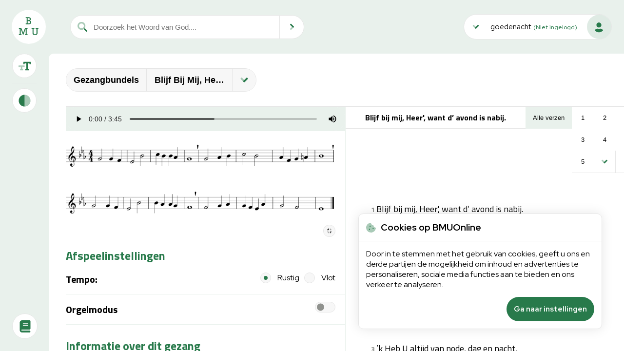

--- FILE ---
content_type: text/html; application/json; charset=utf-8
request_url: https://bijbel.bmuonline.nl/gezang/blijf-bij-mij-heer-want-d-avond-is-nabij/
body_size: 33113
content:

<!DOCTYPE html>
<html
    prefix='og: https://ogp.me/ns/website#'
    lang='nl-NL'
    dir='ltr'
    data-head='online'
    data-platform='online'
    data-platform-part='online'
    data-theme='theme-light'>

<head>
    <meta charset='utf-8'>
    <meta http-equiv='X-UA-Compatible' content='IE=edge'>
    <meta http-equiv='content-language' content='nl'>
    <meta name='canonical' content='https://bijbel.bmuonline.nl/gezang/blijf-bij-mij-heer-want-d-avond-is-nabij/'>
    <meta name='robots' content='index, archive'>
    <meta name='theme-color' content='#E9F1EC'>
    <meta name='viewport' content='width=device-width, initial-scale=1.0, maximum-scale=1.0, user-scalable=no, height=device-height'>

    <title>Blijf bij mij, Heer&#039;, want d’ avond is nabij. - BMUOnline</title>
    <meta name='author' content='HJ Media Groep'>
    <meta name='description' content=''>

    <!-- mobile app -->
    <meta name='mobile-wep-app-capable' content='yes'>
    <meta name='apple-mobile-web-app-title' content='Blijf bij mij, Heer&#039;, want d’ avond is nabij. - BMUOnline'>
    <meta name='format-detection' content='telephone=no'>

    <!-- PWA -->
    <link rel='manifest' href='/manifest-online.json' />

    <!-- icons -->
    <link rel='icon' href='/assets/icons/online/favicon.png'>
    <link rel='apple-touch-icon' href='/assets/icons/online/favicon.png'>

    <!-- styles -->
    <link rel='stylesheet' href='/styles/import.css?v=1767862812'>

    <!-- GTM -->
            <script src='https://www.googleoptimize.com/optimize.js?id=OPT-MMVT6S4'></script>

        <script>
            window.dataLayer = window.dataLayer || [];
            (function(w, d, s, l, i) {
                w[l] = w[l] || [];
                w[l].push({
                    'gtm.start': new Date().getTime(),
                    event: 'gtm.js'
                });
                var f = d.getElementsByTagName(s)[0],
                    j = d.createElement(s),
                    dl = l != 'dataLayer' ? '&l=' + l : '';
                j.async = true;
                j.src = 'https://www.googletagmanager.com/gtm.js?id=' + i + dl;
                f.parentNode.insertBefore(j, f);
            })(window, document, 'script', 'dataLayer', 'GTM-PQ4QFTM');
        </script>
    
    <!-- libraries -->
    <script defer src='/javascript/_compressed/libraries/jquery.js'></script>
    <script defer src='/javascript/_compressed/libraries/jqueryCookie.js'></script>
    <script defer src='/javascript/_compressed/libraries/jqueryScrollTo.js'></script>
    <script defer src='/javascript/_compressed/libraries/jqueryUI.js'></script>

    <!-- config -->
    <script id='getConfigToJs'>
        // get config
        try {
            const config = JSON.parse(window.atob('[base64]'));

            // set each field to the window
            for (const key in config) {
                if (config.hasOwnProperty(key)) {
                    window[key] = config[key]
                }
            }

            // delete this script element
            document.getElementById('getConfigToJs').remove();
        } catch (error) {
            throw error;
        }
    </script>

    <!-- global scripts -->
    <script defer src='/javascript/_compressed/cache.js?v=1767862812'></script>
    <script defer src='/javascript/_compressed/events.js?v=1767862812'></script>
    <script defer src='/javascript/_compressed/config.js?v=1767862812'></script>
    <script defer src='/javascript/_compressed/globalFunctions.js?v=1767862812'></script>
    <script defer src='/javascript/_compressed/general.js?v=1767862812'></script>
    <script defer src='/javascript/_compressed/state.js?v=1767862812'></script>
    <script defer src='/javascript/_compressed/account.js?v=1767862812'></script>
    <script defer src='/javascript/_compressed/account/messages.js?v=1767862812'></script>
    <script defer src='/javascript/_compressed/auth/lastSeen.js?v=1767862812'></script>
    <script defer src='/javascript/_compressed/displaySettings.js?v=1767862812'></script>
    <script defer src='/javascript/_compressed/search/suggestions.js?v=1767862812'></script>

    <!-- conditional scripts -->
            <script defer src='/javascript/_compressed/auth/login.js?v=1767862812'></script>
    
    
    
    
            <script defer src='/javascript/_compressed/main-content/annotations.js?v=1767862812'></script>
        <script defer src='/javascript/_compressed/main-content/content.js?v=1767862812'></script>
        <script defer src='/javascript/_compressed/main-content/navigationHandler.js?v=1767862812'></script>
        <script defer src='/javascript/_compressed/psalm-gezangen/general.js?v=1767862812'></script>
    
    
    
    
    
            <script defer src='/javascript/_compressed/auth/register.js?v=1767862812'></script>
    
    <!-- open graph tags -->
    <!-- required -->
    <meta property='og:title' content='Blijf bij mij, Heer&#039;, want d’ avond is nabij.'>
    <meta property='og:type' content='website'>
    <meta property='og:url' content='https://bijbel.bmuonline.nl/gezang/blijf-bij-mij-heer-want-d-avond-is-nabij/'>
    <meta property='og:image' content='https://bijbel.bmuonline.nl/assets/logo/online/logo.png'>
    <!-- "If the page specifies an og:image it should specify og:image:alt." -->
    <meta property='og:image:alt' content='The logo for BMUonline'>
    <!-- optional -->
    <meta property='og:description' content=''>
    <meta property='og:site_name' content='BMUOnline'>
    <meta property='og:image:type' content='image/png'>

    <!-- twitter tags -->
    <!-- required -->
    <meta name='twitter:card' content='summary_large_image'>
    <meta name='twitter:title' content='Blijf bij mij, Heer&#039;, want d’ avond is nabij.'>
    <!-- optional -->
    <!-- "The Twitter @username the card should be attributed to." -->
    <meta name='twitter:site' content='@refdag'>
    <!-- @username of content creator -->
    <meta name='twitter:creator' content='@HJMediaGroep'>
    <meta name='twitter:description' content=''>
    <meta name='twitter:image' content='https://bijbel.bmuonline.nl/assets/logo/education/logo.png'>
    <meta name='twitter:image:alt' content='A logo for BMUonline'>
</head>

<body
    style='display: none;'
    
    data-font-size='18'
    data-font-weight='normal'
    data-font-family='Titillium Web'
    data-italics='normal'
    data-align='normal'
    data-verse-numbers='1'
    data-dark-mode=''
    data-focus-mode=''    data-columns='1'
        data-popup-is-open='false'
    data-page-type='gezang'
    data-search-type='sv'>

<header class='topbar'>
    <div class='left-part'>
        <div class='logo'>
            <a href='/' title='Redirect naar homepagina'>
                <img class='action-change-image-source' src='/assets/logo/online/logo-avatar.svg' loading='lazy' alt='Redirect naar homepagina'>
            </a>
        </div>

        <div class='search'>
            <div class='search-form system-search'>
                <form action='/search?b=*&c=*&so=all-words-in-text&l=25&page=1' method='get'>
                    <span class='search-icon'>
                        <svg xmlns="http://www.w3.org/2000/svg" viewBox="0 0 512 512"><!--! Font Awesome Pro 6.1.2 by @fontawesome - https://fontawesome.com License - https://fontawesome.com/license (Commercial License) Copyright 2022 Fonticons, Inc. --><defs><style>.fa-secondary{opacity:.4}</style></defs><path class="fa-primary" d="M500.3 443.7l-119.7-119.7c-15.03 22.3-34.26 41.54-56.57 56.57l119.7 119.7c15.62 15.62 40.95 15.62 56.57 0C515.9 484.7 515.9 459.3 500.3 443.7z"/><path class="fa-secondary" d="M207.1 0C93.12 0-.0002 93.13-.0002 208S93.12 416 207.1 416s208-93.13 208-208S322.9 0 207.1 0zM207.1 336c-70.58 0-128-57.42-128-128c0-70.58 57.42-128 128-128s128 57.42 128 128C335.1 278.6 278.6 336 207.1 336z"/></svg>
                    </span>

                    <input type='hidden' name='p' value='gzb'>

                    <input
                        type='search'
                        name='s'
                        class='action-search action-search-focus'
                        minlength='3'
                        placeholder='Doorzoek het Woord van God....'
                        value=''
                        required
                        autocomplete='off'>

                    <div class='action-replace-suggestions-container action-hidden'>
                        <div class='action-replace-suggestions'></div>
                    </div>

                    <button type='submit' class='icon-search action-show-title-bottom' title='Zoeken'>
                        <svg xmlns="http://www.w3.org/2000/svg" viewBox="0 0 256 512"><!-- Font Awesome Pro 5.15.4 by @fontawesome - https://fontawesome.com License - https://fontawesome.com/license (Commercial License) --><defs><style>.fa-secondary{opacity:.4}</style></defs><path d="M128.14 256l56.47 56.49L88.46 409a23.76 23.76 0 0 1-33.6.18l-.18-.18-22.51-22.68a23.92 23.92 0 0 1 0-33.84z" class="fa-secondary"/><path d="M54.58 103.07L32 125.81a23.92 23.92 0 0 0 0 33.84L184.61 312.5 224 273l.06-.06a24 24 0 0 0-.16-33.94L88.37 103l-.17-.18a23.78 23.78 0 0 0-33.62.22z" class="fa-primary"/></svg>
                    </button>
                </form>
            </div>

            
            <button
                type='button'
                class='icon icon-edit-text action-show-popup-display-settings action-text-preferences responsive-button action-show-popup'
                title='Weergaveinstellingen'
                data-popup='display-settings'
                data-show-overlay='true'>
                <svg xmlns="http://www.w3.org/2000/svg" viewBox="0 0 640 512"><!-- Font Awesome Pro 5.15.4 by @fontawesome - https://fontawesome.com License - https://fontawesome.com/license (Commercial License) --><defs><style>.fa-secondary{opacity:.4}</style></defs><path d="M320 240v64a16 16 0 0 1-16 16h-32a16 16 0 0 1-16-16v-16h-56v128h24a16 16 0 0 1 16 16v32a16 16 0 0 1-16 16H96a16 16 0 0 1-16-16v-32a16 16 0 0 1 16-16h24V288H64v16a16 16 0 0 1-16 16H16a16 16 0 0 1-16-16v-64a16 16 0 0 1 16-16h288a16 16 0 0 1 16 16z" class="fa-secondary"/><path d="M640 48v96a16 16 0 0 1-16 16h-32a16 16 0 0 1-16-16v-32h-88v304h40a16 16 0 0 1 16 16v32a16 16 0 0 1-16 16H368a16 16 0 0 1-16-16v-32a16 16 0 0 1 16-16h40V112h-88v32a16 16 0 0 1-16 16h-32a16 16 0 0 1-16-16V48a16 16 0 0 1 16-16h352a16 16 0 0 1 16 16z" class="fa-primary"/></svg>
            </button>
        </div>
    </div>

    <div class='right-part'>
        
        <div class='user-content'>
            <button type='button' class='action-show-account-popup user-button action-show-popup' data-popup='account' data-show-overlay='false' title='login'>
                <span class='dropdown-indicator'>
                    <svg xmlns="http://www.w3.org/2000/svg" viewBox="0 0 320 512"><!-- Font Awesome Pro 5.15.4 by @fontawesome - https://fontawesome.com License - https://fontawesome.com/license (Commercial License) --><defs><style>.fa-secondary{opacity:.4}</style></defs><path d="M160 256.14l-56.51 56.47-96.44-96.15a23.77 23.77 0 0 1-.18-33.61l.18-.18 22.59-22.51a23.94 23.94 0 0 1 33.85 0z" class="fa-secondary"/><path d="M313 182.57L290.21 160a23.94 23.94 0 0 0-33.85 0L103.47 312.61 143 352l.06.06a24 24 0 0 0 33.93-.16L313 216.36l.18-.17a23.78 23.78 0 0 0-.18-33.62z" class="fa-primary"/></svg>
                </span>

                <span class='action-replace-greeting'>
                    goedenacht                </span>

                <span class='user-name'>
                    <span class="indicator">(Niet ingelogd)</span>                </span>

                <span class='dropdown-user-icon'>
                    <svg xmlns='http://www.w3.org/2000/svg' viewBox='0 0 512 512'>
    <!--!Font Awesome Pro 5.15.4 by @fontawesome - https://fontawesome.com License - https://fontawesome.com/license (Commercial License) Copyright 2024 Fonticons, Inc.-->
    <!--
        1. reduce size of the primary path.
        2. replace background path with ellipse to work with the reduced primary.
        3. increased the viewBox width from 496 to the viewBox height of 512 to make it square.
        4. increased the size of the ellipse to the edges.
        5. change `opacity` attribute to inline style due to it not overriding from .fa-secondary.
     -->
    <ellipse class='fa-secondary' style='opacity: .15;' cx='256' cy='256' rx='256' ry='256' />
    <path class='fa-primary' transform='scale(.6)' transform-origin='center' d='M248 280a88 88 0 1 0 -88-88A88 88 0 0 0 248 280zm48 40a24.8 24.8 0 0 0 -7.1 1.1 124.7 124.7 0 0 1 -81.8 0A24.8 24.8 0 0 0 200 320c-42.9 0-79.7 24.4-98.5 59.8 68.1 80.9 188.8 91.3 269.8 23.3A192 192 0 0 0 394.5 379.8C375.7 344.4 338.9 320 296 320z' />
</svg>

                    <div class='counter-unread-messages action-add-unread-messages-count action-change-count-on-read action-hidden' title='Je hebt ongelezen berichten'></div>
                </span>
            </button>

            
<div class='action-hidden action-account-popup popup' data-popup='account' data-show-overlay='true' aria-hidden='true'>
    <div class='heading-item header'>
        <h4>
            Persoonlijke omgeving:
        </h4>

        <div style='display: inline-flex; gap: 10px;'>
            
            <button type='button' class='system-round-button action-close-account action-close-popup' title='Sluit popup'>
                <svg xmlns="http://www.w3.org/2000/svg" viewBox="0 0 320 512"><!--! Font Awesome Pro 6.1.2 by @fontawesome - https://fontawesome.com License - https://fontawesome.com/license (Commercial License) Copyright 2022 Fonticons, Inc. --><path d="M310.6 361.4c12.5 12.5 12.5 32.75 0 45.25C304.4 412.9 296.2 416 288 416s-16.38-3.125-22.62-9.375L160 301.3L54.63 406.6C48.38 412.9 40.19 416 32 416S15.63 412.9 9.375 406.6c-12.5-12.5-12.5-32.75 0-45.25l105.4-105.4L9.375 150.6c-12.5-12.5-12.5-32.75 0-45.25s32.75-12.5 45.25 0L160 210.8l105.4-105.4c12.5-12.5 32.75-12.5 45.25 0s12.5 32.75 0 45.25l-105.4 105.4L310.6 361.4z"/></svg>
            </button>
        </div>
    </div>

    
            <form class='submit-login-form'>
            <div class='main-item user-authenticate'>
                <div class='authenticate-main'>
                    <div class='response error action-show-login-error' style='display: none;'></div>

                    <input type='username' name='username' value='' autocomplete='off' class='system-input' placeholder='Uw gebruikersnaam' required>

                    <input type='password' name='password' value='' autocomplete='off' class='system-input' placeholder='Uw wachtwoord' required>

                    <button type='submit' hidden tabindex='-1' aria-hidden='true'></button>
                </div>

                <a class='button-link password-forgot' href='https://service.erdee.nl/wachtwoord-vergeten' aria-hidden='true'>
                    Wachtwoord vergeten
                </a>

                <div class='authenticate-footer popup-footer login-footer-buttons'>
                    <a href='https://bmuonline.nl/gratis-proefabonnement/' class='button-link' title='Registreren'>
                        Registreren
                    </a>

                    <button type='submit' class='action-login button-link button-link-highlight' title='Inloggen'>
                        Inloggen
                    </button>
                </div>
            </div>
        </form>
    
    
    <div class='heading-item'>
        <h4>
            BMUonline:
        </h4>
    </div>

    <div class='main-item bmu-info'>
        <a href='mailto:info@bmuonline.nl?SUBJECT=Feedback 16 januari 2026' class='item-link' title='Geef feedback'>
            <div class='icon icon-feedback' title='Feedback'>
                <svg xmlns='http://www.w3.org/2000/svg' viewBox='0 0 512 512'>
    <!--!Font Awesome Pro 6.5.2 by @fontawesome - https://fontawesome.com License - https://fontawesome.com/license (Commercial License) Copyright 2024 Fonticons, Inc.-->
    <path class='fa-secondary' opacity='.4' d='M256 448c141.4 0 256-93.1 256-208S397.4 32 256 32S0 125.1 0 240c0 45.1 17.7 86.8 47.7 120.9c-1.9 24.5-11.4 46.3-21.4 62.9c-5.5 9.2-11.1 16.6-15.2 21.6c-2.1 2.5-3.7 4.4-4.9 5.7c-.6 .6-1 1.1-1.3 1.4l-.3 .3 0 0 0 0 0 0 0 0c-4.6 4.6-5.9 11.4-3.4 17.4c2.5 6 8.3 9.9 14.8 9.9c28.7 0 57.6-8.9 81.6-19.3c22.9-10 42.4-21.9 54.3-30.6c31.8 11.5 67 17.9 104.1 17.9zM152 176H360c13.3 0 24 10.7 24 24s-10.7 24-24 24H152c-13.3 0-24-10.7-24-24s10.7-24 24-24zm0 96H264c13.3 0 24 10.7 24 24s-10.7 24-24 24H152c-13.3 0-24-10.7-24-24s10.7-24 24-24z' />
    <path class='fa-primary' d='M128 200c0-13.3 10.7-24 24-24H360c13.3 0 24 10.7 24 24s-10.7 24-24 24H152c-13.3 0-24-10.7-24-24zm0 96c0-13.3 10.7-24 24-24H264c13.3 0 24 10.7 24 24s-10.7 24-24 24H152c-13.3 0-24-10.7-24-24z' />
</svg>
            </div>

            <div class='item-content'>
                <p>
                    Feedback
                </p>
            </div>
        </a>

        <a href='https://bmuonline.nl/privacy-copyright-cookies/?ref=bijbel#voorwaarden-copyright-privacy-cookies' target='_blank' class='item-link' title='Privacy, copyright & cookies'>
            <div class='icon icon-cookies' title='Privacy, copyright & cookies'>
                <svg xmlns="http://www.w3.org/2000/svg" viewBox="0 0 512 512"><!-- Font Awesome Pro 5.15.4 by @fontawesome - https://fontawesome.com License - https://fontawesome.com/license (Commercial License) --><defs><style>.fa-secondary{opacity:.4}</style></defs><path d="M510.52 255.81A127.93 127.93 0 0 1 384.05 128 127.92 127.92 0 0 1 256.19 1.51a132 132 0 0 0-79.72 12.81l-69.13 35.22a132.32 132.32 0 0 0-57.79 57.81l-35.1 68.88a132.64 132.64 0 0 0-12.82 81l12.08 76.27a132.56 132.56 0 0 0 37.16 73l54.77 54.76a132.1 132.1 0 0 0 72.71 37.06l76.71 12.15a131.92 131.92 0 0 0 80.53-12.76l69.13-35.21a132.32 132.32 0 0 0 57.79-57.81l35.1-68.88a132.59 132.59 0 0 0 12.91-80zM176 368a32 32 0 1 1 32-32 32 32 0 0 1-32 32zm32-160a32 32 0 1 1 32-32 32 32 0 0 1-32 32zm160 128a32 32 0 1 1 32-32 32 32 0 0 1-32 32z" class="fa-secondary"/><path d="M368 272a32 32 0 1 0 32 32 32 32 0 0 0-32-32zM208 144a32 32 0 1 0 32 32 32 32 0 0 0-32-32zm-32 160a32 32 0 1 0 32 32 32 32 0 0 0-32-32z" class="fa-primary"/></svg>
            </div>

            <div class='item-content'>
                <p>
                    Privacy, copyright & cookies
                </p>
            </div>
        </a>
    </div>
</div>
        </div>
    </div>
</header>

<div class='content'>
    <div class='sidebar'>
    <div class='items'>
        
        <div class='action-holder'>
            <button type='button' class='icon icon-edit-text action-show-popup-display-settings action-show-title-modal action-show-popup' data-popup='display-settings' data-modal-position='right' title='Weergave-instellingen'>
                <svg xmlns="http://www.w3.org/2000/svg" viewBox="0 0 640 512"><!-- Font Awesome Pro 5.15.4 by @fontawesome - https://fontawesome.com License - https://fontawesome.com/license (Commercial License) --><defs><style>.fa-secondary{opacity:.4}</style></defs><path d="M320 240v64a16 16 0 0 1-16 16h-32a16 16 0 0 1-16-16v-16h-56v128h24a16 16 0 0 1 16 16v32a16 16 0 0 1-16 16H96a16 16 0 0 1-16-16v-32a16 16 0 0 1 16-16h24V288H64v16a16 16 0 0 1-16 16H16a16 16 0 0 1-16-16v-64a16 16 0 0 1 16-16h288a16 16 0 0 1 16 16z" class="fa-secondary"/><path d="M640 48v96a16 16 0 0 1-16 16h-32a16 16 0 0 1-16-16v-32h-88v304h40a16 16 0 0 1 16 16v32a16 16 0 0 1-16 16H368a16 16 0 0 1-16-16v-32a16 16 0 0 1 16-16h40V112h-88v32a16 16 0 0 1-16 16h-32a16 16 0 0 1-16-16V48a16 16 0 0 1 16-16h352a16 16 0 0 1 16 16z" class="fa-primary"/></svg>
            </button>
        </div>

        
        <hr class='separator'>

        
                    <button type='button' class='icon icon-dark-mode action-change-dark-mode action-show-title-modal' data-modal-position='right' title='Donkere modus'>
                <svg xmlns="http://www.w3.org/2000/svg" viewBox="0 0 512 512"><!-- Font Awesome Pro 5.15.4 by @fontawesome - https://fontawesome.com License - https://fontawesome.com/license (Commercial License) --><defs><style>.fa-secondary{opacity:.4}</style></defs><path d="M504 256c0 137-111 248-248 248V8c137 0 248 111 248 248z" class="fa-secondary"/><path d="M256 8v496C119 504 8 393 8 256S119 8 256 8z" class="fa-primary"/></svg>
            </button>
        
            </div>

            <a href=' https://www.debanier.nl/bijbels' target='_blank' class='icon icon-bmu-book action-show-title-modal' data-modal-position='right' title='Bestel papieren BMU'>
            <svg xmlns='http://www.w3.org/2000/svg' viewBox='0 0 448 512'>
    <!--!Font Awesome Pro 6.5.2 by @fontawesome - https://fontawesome.com License - https://fontawesome.com/license (Commercial License) Copyright 2024 Fonticons, Inc.-->
    <path class='fa-secondary' opacity='.4' d='M64 416c0-17.7 14.3-32 32-32H416v64H96c-17.7 0-32-14.3-32-32z' />
    <path class='fa-primary' d='M0 96C0 43 43 0 96 0H384h32c17.7 0 32 14.3 32 32V352c0 17.7-14.3 32-32 32H352 256 96c-17.7 0-32 14.3-32 32s14.3 32 32 32H256h96 64c17.7 0 32 14.3 32 32s-14.3 32-32 32H384 96c-53 0-96-43-96-96V96zm144 32c-8.8 0-16 7.2-16 16s7.2 16 16 16H336c8.8 0 16-7.2 16-16s-7.2-16-16-16H144zm-16 80c0 8.8 7.2 16 16 16H336c8.8 0 16-7.2 16-16s-7.2-16-16-16H144c-8.8 0-16 7.2-16 16z' />
</svg>
        </a>
    </div>

    <div class='page-content'>
        <div class='navigation-bar-container'>
    <div class='left-part'>
        <nav class='navigation-bar'>
            <div class='navigation-button'>
                <div class='navigation-title-holder'>
                    
                    
                    <button type='button' class='navigation-title action-change-title action-show-popup' data-popup='navigation' data-type='title'>
                        Gezangbundels                    </button>

                    <span class='separator'></span>

                                            <button type='button' class='navigation-title action-show-popup' data-popup='navigation' data-type='title'>
                            Blijf bij mij, Heer&#039;, want d’ avond is nabij.                        </button>
                    
                                            <span class='separator'></span>

                        <button type='button' class='navigation-item navigation-icon action-show-popup' data-popup='navigation' title='Open navigatie menu'>
                            <svg xmlns="http://www.w3.org/2000/svg" viewBox="0 0 320 512"><!-- Font Awesome Pro 5.15.4 by @fontawesome - https://fontawesome.com License - https://fontawesome.com/license (Commercial License) --><defs><style>.fa-secondary{opacity:.4}</style></defs><path d="M160 256.14l-56.51 56.47-96.44-96.15a23.77 23.77 0 0 1-.18-33.61l.18-.18 22.59-22.51a23.94 23.94 0 0 1 33.85 0z" class="fa-secondary"/><path d="M313 182.57L290.21 160a23.94 23.94 0 0 0-33.85 0L103.47 312.61 143 352l.06.06a24 24 0 0 0 33.93-.16L313 216.36l.18-.17a23.78 23.78 0 0 0-.18-33.62z" class="fa-primary"/></svg>
                        </button>
                                    </div>
            </div>
        </nav>
    </div>
</div>

        
<div class='popup action-publication-popup popup-publication action-hidden' data-popup='navigation' data-show-overlay='true' aria-hidden='true'>
    <div class='navigation-header-responsive'>
    <h3>
        Navigatie
    </h3>

    <button type='button' class='system-round-button action-close-menu action-close-popup' title='Sluit navigatie menu'>
        <svg xmlns="http://www.w3.org/2000/svg" viewBox="0 0 320 512"><!--! Font Awesome Pro 6.1.2 by @fontawesome - https://fontawesome.com License - https://fontawesome.com/license (Commercial License) Copyright 2022 Fonticons, Inc. --><path d="M310.6 361.4c12.5 12.5 12.5 32.75 0 45.25C304.4 412.9 296.2 416 288 416s-16.38-3.125-22.62-9.375L160 301.3L54.63 406.6C48.38 412.9 40.19 416 32 416S15.63 412.9 9.375 406.6c-12.5-12.5-12.5-32.75 0-45.25l105.4-105.4L9.375 150.6c-12.5-12.5-12.5-32.75 0-45.25s32.75-12.5 45.25 0L160 210.8l105.4-105.4c12.5-12.5 32.75-12.5 45.25 0s12.5 32.75 0 45.25l-105.4 105.4L310.6 361.4z"/></svg>
    </button>
</div>

<div class='navigation-main' data-columns='2'>
    <div class='main-item' role='menu'>
    <div
        class='main-title action-responsive-show-navigation-items action-replace-publication-attr'
        data-type='publication'
        data-value='Gezangbundels'>
        <h4>
            Uitgaven:
        </h4>

        <span class='tab-indicator'>
            <svg xmlns="http://www.w3.org/2000/svg" viewBox="0 0 320 512"><!-- Font Awesome Pro 5.15.4 by @fontawesome - https://fontawesome.com License - https://fontawesome.com/license (Commercial License) --><defs><style>.fa-secondary{opacity:.4}</style></defs><path d="M160 256.14l-56.51 56.47-96.44-96.15a23.77 23.77 0 0 1-.18-33.61l.18-.18 22.59-22.51a23.94 23.94 0 0 1 33.85 0z" class="fa-secondary"/><path d="M313 182.57L290.21 160a23.94 23.94 0 0 0-33.85 0L103.47 312.61 143 352l.06.06a24 24 0 0 0 33.93-.16L313 216.36l.18-.17a23.78 23.78 0 0 0-.18-33.62z" class="fa-primary"/></svg>
        </span>
    </div>

    <div class='navigation-item-content hide-responsive'>
        <ul class='navigation-publication-item-holder publication-items' role='none'>
                            <li class='navigation-item publication-item ' role='menuitem'>
                    <input
                        type='radio'
                        id='sv'
                        name='publication'
                        class='action-change-publication'
                        value='sv'
                        data-type='publication'
                        data-prefix='sv'
                        data-publication='statenvertaling'
                        data-publication-display-name='Statenvertaling'
                                                >

                    <label for='sv'>
                        Statenvertaling                    </label>
                </li>
                            <li class='navigation-item publication-item ' role='menuitem'>
                    <input
                        type='radio'
                        id='av'
                        name='publication'
                        class='action-change-publication'
                        value='av'
                        data-type='publication'
                        data-prefix='av'
                        data-publication='authorised-version'
                        data-publication-display-name='King James Version'
                                                >

                    <label for='av'>
                        King James Version                    </label>
                </li>
                            <li class='navigation-item publication-item ' role='menuitem'>
                    <input
                        type='radio'
                        id='lbs21'
                        name='publication'
                        class='action-change-publication'
                        value='lbs21'
                        data-type='publication'
                        data-prefix='lbs21'
                        data-publication='la-bible-segond-21'
                        data-publication-display-name='La Bible Segond 21'
                                                >

                    <label for='lbs21'>
                        La Bible Segond 21                    </label>
                </li>
                            <li class='navigation-item publication-item ' role='menuitem'>
                    <input
                        type='radio'
                        id='ps'
                        name='publication'
                        class='action-change-publication'
                        value='ps'
                        data-type='publication'
                        data-prefix='ps'
                        data-publication='psalm'
                        data-publication-display-name='Psalmberijming 1773'
                                                >

                    <label for='ps'>
                        Psalmberijming 1773                    </label>
                </li>
                            <li class='navigation-item publication-item ' role='menuitem'>
                    <input
                        type='radio'
                        id='gzb'
                        name='publication'
                        class='action-change-publication'
                        value='gzb'
                        data-type='publication'
                        data-prefix='gzb'
                        data-publication='gezang'
                        data-publication-display-name='Gezangbundels'
                        checked                        >

                    <label for='gzb'>
                        Gezangbundels                    </label>
                </li>
                            <li class='navigation-item publication-item ' role='menuitem'>
                    <input
                        type='radio'
                        id='fm'
                        name='publication'
                        class='action-change-publication'
                        value='fm'
                        data-type='publication'
                        data-prefix='fm'
                        data-publication='formulieren'
                        data-publication-display-name='Formulieren'
                                                >

                    <label for='fm'>
                        Formulieren                    </label>
                </li>
                    </ul>
    </div>
</div>

<div class='main-item' role='menu'>
    <div
        class='main-title action-responsive-show-navigation-items filter-inside active'
        data-value='Blijf bij mij, Heer', want d’ avond is nabij.'>
        <h4 class='hidden-desktop'>
            Gezangen:
        </h4>

        <span class='tab-indicator'>
            <svg xmlns="http://www.w3.org/2000/svg" viewBox="0 0 320 512"><!-- Font Awesome Pro 5.15.4 by @fontawesome - https://fontawesome.com License - https://fontawesome.com/license (Commercial License) --><defs><style>.fa-secondary{opacity:.4}</style></defs><path d="M160 256.14l-56.51 56.47-96.44-96.15a23.77 23.77 0 0 1-.18-33.61l.18-.18 22.59-22.51a23.94 23.94 0 0 1 33.85 0z" class="fa-secondary"/><path d="M313 182.57L290.21 160a23.94 23.94 0 0 0-33.85 0L103.47 312.61 143 352l.06.06a24 24 0 0 0 33.93-.16L313 216.36l.18-.17a23.78 23.78 0 0 0-.18-33.62z" class="fa-primary"/></svg>
        </span>

        <div class='navigation-filter multiple'>
            <div class='filter-item system-search small-search'>
                <span class='search-icon'>
                    <svg xmlns="http://www.w3.org/2000/svg" viewBox="0 0 512 512"><!--! Font Awesome Pro 6.1.2 by @fontawesome - https://fontawesome.com License - https://fontawesome.com/license (Commercial License) Copyright 2022 Fonticons, Inc. --><defs><style>.fa-secondary{opacity:.4}</style></defs><path class="fa-primary" d="M500.3 443.7l-119.7-119.7c-15.03 22.3-34.26 41.54-56.57 56.57l119.7 119.7c15.62 15.62 40.95 15.62 56.57 0C515.9 484.7 515.9 459.3 500.3 443.7z"/><path class="fa-secondary" d="M207.1 0C93.12 0-.0002 93.13-.0002 208S93.12 416 207.1 416s208-93.13 208-208S322.9 0 207.1 0zM207.1 336c-70.58 0-128-57.42-128-128c0-70.58 57.42-128 128-128s128 57.42 128 128C335.1 278.6 278.6 336 207.1 336z"/></svg>
                </span>

                <input type='search' class='action-search-gezang' placeholder='Zoek een gezang...'>
            </div>

            <div class='filter-item filter-item-holder'>
                <div class='filter-item'>
                    <div class='system-dropdown-multiselect'>
                        <button type='button' class='action-open-filter'>
                            Thema's
                        </button>

                        <div class='multiselect-options action-hidden'>
                                                            <div class='multiselect-option'>
                                    <label for='theme-1' class='label checkbox'>
                                        Gebed
                                        <input
                                            type='checkbox'
                                            id='theme-1'
                                            class='action-filter-search'
                                            value='1'
                                            data-ID='1'
                                            data-type='theme'
                                            data-type-name='GEBED'>

                                        <span class='check-mark'>
                                            <svg xmlns="http://www.w3.org/2000/svg" width="9.191" height="6.892"><path data-name="Path 36" d="M9.057 1.443l-4.3 4.328-1.31-1.309L7.757.136a.458.458 0 01.647 0l.65.654a.464.464 0 01.003.653z" opacity=".4"/><path data-name="Path 37" d="M4.751 5.771l-.98.985a.458.458 0 01-.647 0l-2.987-3a.464.464 0 010-.654l.65-.654a.458.458 0 01.646 0z"/></svg>
                                        </span>
                                    </label>
                                </div>
                                                            <div class='multiselect-option'>
                                    <label for='theme-2' class='label checkbox'>
                                        Belijden
                                        <input
                                            type='checkbox'
                                            id='theme-2'
                                            class='action-filter-search'
                                            value='2'
                                            data-ID='2'
                                            data-type='theme'
                                            data-type-name='BELIJDEN'>

                                        <span class='check-mark'>
                                            <svg xmlns="http://www.w3.org/2000/svg" width="9.191" height="6.892"><path data-name="Path 36" d="M9.057 1.443l-4.3 4.328-1.31-1.309L7.757.136a.458.458 0 01.647 0l.65.654a.464.464 0 01.003.653z" opacity=".4"/><path data-name="Path 37" d="M4.751 5.771l-.98.985a.458.458 0 01-.647 0l-2.987-3a.464.464 0 010-.654l.65-.654a.458.458 0 01.646 0z"/></svg>
                                        </span>
                                    </label>
                                </div>
                                                            <div class='multiselect-option'>
                                    <label for='theme-3' class='label checkbox'>
                                        Psalter
                                        <input
                                            type='checkbox'
                                            id='theme-3'
                                            class='action-filter-search'
                                            value='3'
                                            data-ID='3'
                                            data-type='theme'
                                            data-type-name='PSALTER'>

                                        <span class='check-mark'>
                                            <svg xmlns="http://www.w3.org/2000/svg" width="9.191" height="6.892"><path data-name="Path 36" d="M9.057 1.443l-4.3 4.328-1.31-1.309L7.757.136a.458.458 0 01.647 0l.65.654a.464.464 0 01.003.653z" opacity=".4"/><path data-name="Path 37" d="M4.751 5.771l-.98.985a.458.458 0 01-.647 0l-2.987-3a.464.464 0 010-.654l.65-.654a.458.458 0 01.646 0z"/></svg>
                                        </span>
                                    </label>
                                </div>
                                                            <div class='multiselect-option'>
                                    <label for='theme-4' class='label checkbox'>
                                        Kerst
                                        <input
                                            type='checkbox'
                                            id='theme-4'
                                            class='action-filter-search'
                                            value='4'
                                            data-ID='4'
                                            data-type='theme'
                                            data-type-name='KERST'>

                                        <span class='check-mark'>
                                            <svg xmlns="http://www.w3.org/2000/svg" width="9.191" height="6.892"><path data-name="Path 36" d="M9.057 1.443l-4.3 4.328-1.31-1.309L7.757.136a.458.458 0 01.647 0l.65.654a.464.464 0 01.003.653z" opacity=".4"/><path data-name="Path 37" d="M4.751 5.771l-.98.985a.458.458 0 01-.647 0l-2.987-3a.464.464 0 010-.654l.65-.654a.458.458 0 01.646 0z"/></svg>
                                        </span>
                                    </label>
                                </div>
                                                            <div class='multiselect-option'>
                                    <label for='theme-5' class='label checkbox'>
                                        Bijbel
                                        <input
                                            type='checkbox'
                                            id='theme-5'
                                            class='action-filter-search'
                                            value='5'
                                            data-ID='5'
                                            data-type='theme'
                                            data-type-name='BIJBEL'>

                                        <span class='check-mark'>
                                            <svg xmlns="http://www.w3.org/2000/svg" width="9.191" height="6.892"><path data-name="Path 36" d="M9.057 1.443l-4.3 4.328-1.31-1.309L7.757.136a.458.458 0 01.647 0l.65.654a.464.464 0 01.003.653z" opacity=".4"/><path data-name="Path 37" d="M4.751 5.771l-.98.985a.458.458 0 01-.647 0l-2.987-3a.464.464 0 010-.654l.65-.654a.458.458 0 01.646 0z"/></svg>
                                        </span>
                                    </label>
                                </div>
                                                            <div class='multiselect-option'>
                                    <label for='theme-6' class='label checkbox'>
                                        Pasen
                                        <input
                                            type='checkbox'
                                            id='theme-6'
                                            class='action-filter-search'
                                            value='6'
                                            data-ID='6'
                                            data-type='theme'
                                            data-type-name='PASEN'>

                                        <span class='check-mark'>
                                            <svg xmlns="http://www.w3.org/2000/svg" width="9.191" height="6.892"><path data-name="Path 36" d="M9.057 1.443l-4.3 4.328-1.31-1.309L7.757.136a.458.458 0 01.647 0l.65.654a.464.464 0 01.003.653z" opacity=".4"/><path data-name="Path 37" d="M4.751 5.771l-.98.985a.458.458 0 01-.647 0l-2.987-3a.464.464 0 010-.654l.65-.654a.458.458 0 01.646 0z"/></svg>
                                        </span>
                                    </label>
                                </div>
                                                            <div class='multiselect-option'>
                                    <label for='theme-7' class='label checkbox'>
                                        Overig
                                        <input
                                            type='checkbox'
                                            id='theme-7'
                                            class='action-filter-search'
                                            value='7'
                                            data-ID='7'
                                            data-type='theme'
                                            data-type-name='OVERIG'>

                                        <span class='check-mark'>
                                            <svg xmlns="http://www.w3.org/2000/svg" width="9.191" height="6.892"><path data-name="Path 36" d="M9.057 1.443l-4.3 4.328-1.31-1.309L7.757.136a.458.458 0 01.647 0l.65.654a.464.464 0 01.003.653z" opacity=".4"/><path data-name="Path 37" d="M4.751 5.771l-.98.985a.458.458 0 01-.647 0l-2.987-3a.464.464 0 010-.654l.65-.654a.458.458 0 01.646 0z"/></svg>
                                        </span>
                                    </label>
                                </div>
                                                            <div class='multiselect-option'>
                                    <label for='theme-8' class='label checkbox'>
                                        Pasengebed
                                        <input
                                            type='checkbox'
                                            id='theme-8'
                                            class='action-filter-search'
                                            value='8'
                                            data-ID='8'
                                            data-type='theme'
                                            data-type-name='PASENGEBED'>

                                        <span class='check-mark'>
                                            <svg xmlns="http://www.w3.org/2000/svg" width="9.191" height="6.892"><path data-name="Path 36" d="M9.057 1.443l-4.3 4.328-1.31-1.309L7.757.136a.458.458 0 01.647 0l.65.654a.464.464 0 01.003.653z" opacity=".4"/><path data-name="Path 37" d="M4.751 5.771l-.98.985a.458.458 0 01-.647 0l-2.987-3a.464.464 0 010-.654l.65-.654a.458.458 0 01.646 0z"/></svg>
                                        </span>
                                    </label>
                                </div>
                                                            <div class='multiselect-option'>
                                    <label for='theme-9' class='label checkbox'>
                                        Engels
                                        <input
                                            type='checkbox'
                                            id='theme-9'
                                            class='action-filter-search'
                                            value='9'
                                            data-ID='9'
                                            data-type='theme'
                                            data-type-name='Engels'>

                                        <span class='check-mark'>
                                            <svg xmlns="http://www.w3.org/2000/svg" width="9.191" height="6.892"><path data-name="Path 36" d="M9.057 1.443l-4.3 4.328-1.31-1.309L7.757.136a.458.458 0 01.647 0l.65.654a.464.464 0 01.003.653z" opacity=".4"/><path data-name="Path 37" d="M4.751 5.771l-.98.985a.458.458 0 01-.647 0l-2.987-3a.464.464 0 010-.654l.65-.654a.458.458 0 01.646 0z"/></svg>
                                        </span>
                                    </label>
                                </div>
                                                            <div class='multiselect-option'>
                                    <label for='theme-10' class='label checkbox'>
                                        Lofprijzing
                                        <input
                                            type='checkbox'
                                            id='theme-10'
                                            class='action-filter-search'
                                            value='10'
                                            data-ID='10'
                                            data-type='theme'
                                            data-type-name='LOFPRIJZING'>

                                        <span class='check-mark'>
                                            <svg xmlns="http://www.w3.org/2000/svg" width="9.191" height="6.892"><path data-name="Path 36" d="M9.057 1.443l-4.3 4.328-1.31-1.309L7.757.136a.458.458 0 01.647 0l.65.654a.464.464 0 01.003.653z" opacity=".4"/><path data-name="Path 37" d="M4.751 5.771l-.98.985a.458.458 0 01-.647 0l-2.987-3a.464.464 0 010-.654l.65-.654a.458.458 0 01.646 0z"/></svg>
                                        </span>
                                    </label>
                                </div>
                                                            <div class='multiselect-option'>
                                    <label for='theme-11' class='label checkbox'>
                                        Pinksteren
                                        <input
                                            type='checkbox'
                                            id='theme-11'
                                            class='action-filter-search'
                                            value='11'
                                            data-ID='11'
                                            data-type='theme'
                                            data-type-name='PINKSTEREN'>

                                        <span class='check-mark'>
                                            <svg xmlns="http://www.w3.org/2000/svg" width="9.191" height="6.892"><path data-name="Path 36" d="M9.057 1.443l-4.3 4.328-1.31-1.309L7.757.136a.458.458 0 01.647 0l.65.654a.464.464 0 01.003.653z" opacity=".4"/><path data-name="Path 37" d="M4.751 5.771l-.98.985a.458.458 0 01-.647 0l-2.987-3a.464.464 0 010-.654l.65-.654a.458.458 0 01.646 0z"/></svg>
                                        </span>
                                    </label>
                                </div>
                                                            <div class='multiselect-option'>
                                    <label for='theme-12' class='label checkbox'>
                                        Hemelvaart
                                        <input
                                            type='checkbox'
                                            id='theme-12'
                                            class='action-filter-search'
                                            value='12'
                                            data-ID='12'
                                            data-type='theme'
                                            data-type-name='HEMELVAART'>

                                        <span class='check-mark'>
                                            <svg xmlns="http://www.w3.org/2000/svg" width="9.191" height="6.892"><path data-name="Path 36" d="M9.057 1.443l-4.3 4.328-1.31-1.309L7.757.136a.458.458 0 01.647 0l.65.654a.464.464 0 01.003.653z" opacity=".4"/><path data-name="Path 37" d="M4.751 5.771l-.98.985a.458.458 0 01-.647 0l-2.987-3a.464.464 0 010-.654l.65-.654a.458.458 0 01.646 0z"/></svg>
                                        </span>
                                    </label>
                                </div>
                                                            <div class='multiselect-option'>
                                    <label for='theme-13' class='label checkbox'>
                                        Wederkomst
                                        <input
                                            type='checkbox'
                                            id='theme-13'
                                            class='action-filter-search'
                                            value='13'
                                            data-ID='13'
                                            data-type='theme'
                                            data-type-name='WEDERKOMST'>

                                        <span class='check-mark'>
                                            <svg xmlns="http://www.w3.org/2000/svg" width="9.191" height="6.892"><path data-name="Path 36" d="M9.057 1.443l-4.3 4.328-1.31-1.309L7.757.136a.458.458 0 01.647 0l.65.654a.464.464 0 01.003.653z" opacity=".4"/><path data-name="Path 37" d="M4.751 5.771l-.98.985a.458.458 0 01-.647 0l-2.987-3a.464.464 0 010-.654l.65-.654a.458.458 0 01.646 0z"/></svg>
                                        </span>
                                    </label>
                                </div>
                                                            <div class='multiselect-option'>
                                    <label for='theme-14' class='label checkbox'>
                                        Pasenbelijden
                                        <input
                                            type='checkbox'
                                            id='theme-14'
                                            class='action-filter-search'
                                            value='14'
                                            data-ID='14'
                                            data-type='theme'
                                            data-type-name='PASENBELIJDEN'>

                                        <span class='check-mark'>
                                            <svg xmlns="http://www.w3.org/2000/svg" width="9.191" height="6.892"><path data-name="Path 36" d="M9.057 1.443l-4.3 4.328-1.31-1.309L7.757.136a.458.458 0 01.647 0l.65.654a.464.464 0 01.003.653z" opacity=".4"/><path data-name="Path 37" d="M4.751 5.771l-.98.985a.458.458 0 01-.647 0l-2.987-3a.464.464 0 010-.654l.65-.654a.458.458 0 01.646 0z"/></svg>
                                        </span>
                                    </label>
                                </div>
                                                            <div class='multiselect-option'>
                                    <label for='theme-15' class='label checkbox'>
                                        Pinksterengebed
                                        <input
                                            type='checkbox'
                                            id='theme-15'
                                            class='action-filter-search'
                                            value='15'
                                            data-ID='15'
                                            data-type='theme'
                                            data-type-name='PINKSTERENGEBED'>

                                        <span class='check-mark'>
                                            <svg xmlns="http://www.w3.org/2000/svg" width="9.191" height="6.892"><path data-name="Path 36" d="M9.057 1.443l-4.3 4.328-1.31-1.309L7.757.136a.458.458 0 01.647 0l.65.654a.464.464 0 01.003.653z" opacity=".4"/><path data-name="Path 37" d="M4.751 5.771l-.98.985a.458.458 0 01-.647 0l-2.987-3a.464.464 0 010-.654l.65-.654a.458.458 0 01.646 0z"/></svg>
                                        </span>
                                    </label>
                                </div>
                                                            <div class='multiselect-option'>
                                    <label for='theme-16' class='label checkbox'>
                                        Kind
                                        <input
                                            type='checkbox'
                                            id='theme-16'
                                            class='action-filter-search'
                                            value='16'
                                            data-ID='16'
                                            data-type='theme'
                                            data-type-name='KIND'>

                                        <span class='check-mark'>
                                            <svg xmlns="http://www.w3.org/2000/svg" width="9.191" height="6.892"><path data-name="Path 36" d="M9.057 1.443l-4.3 4.328-1.31-1.309L7.757.136a.458.458 0 01.647 0l.65.654a.464.464 0 01.003.653z" opacity=".4"/><path data-name="Path 37" d="M4.751 5.771l-.98.985a.458.458 0 01-.647 0l-2.987-3a.464.464 0 010-.654l.65-.654a.458.458 0 01.646 0z"/></svg>
                                        </span>
                                    </label>
                                </div>
                                                            <div class='multiselect-option'>
                                    <label for='theme-17' class='label checkbox'>
                                        Gebedpinksteren
                                        <input
                                            type='checkbox'
                                            id='theme-17'
                                            class='action-filter-search'
                                            value='17'
                                            data-ID='17'
                                            data-type='theme'
                                            data-type-name='GEBEDPINKSTEREN'>

                                        <span class='check-mark'>
                                            <svg xmlns="http://www.w3.org/2000/svg" width="9.191" height="6.892"><path data-name="Path 36" d="M9.057 1.443l-4.3 4.328-1.31-1.309L7.757.136a.458.458 0 01.647 0l.65.654a.464.464 0 01.003.653z" opacity=".4"/><path data-name="Path 37" d="M4.751 5.771l-.98.985a.458.458 0 01-.647 0l-2.987-3a.464.464 0 010-.654l.65-.654a.458.458 0 01.646 0z"/></svg>
                                        </span>
                                    </label>
                                </div>
                                                            <div class='multiselect-option'>
                                    <label for='theme-18' class='label checkbox'>
                                        Lofprijzing
                                        <input
                                            type='checkbox'
                                            id='theme-18'
                                            class='action-filter-search'
                                            value='18'
                                            data-ID='18'
                                            data-type='theme'
                                            data-type-name='LOFPRIJZING'>

                                        <span class='check-mark'>
                                            <svg xmlns="http://www.w3.org/2000/svg" width="9.191" height="6.892"><path data-name="Path 36" d="M9.057 1.443l-4.3 4.328-1.31-1.309L7.757.136a.458.458 0 01.647 0l.65.654a.464.464 0 01.003.653z" opacity=".4"/><path data-name="Path 37" d="M4.751 5.771l-.98.985a.458.458 0 01-.647 0l-2.987-3a.464.464 0 010-.654l.65-.654a.458.458 0 01.646 0z"/></svg>
                                        </span>
                                    </label>
                                </div>
                                                    </div>

                        <span>
                            <svg xmlns="http://www.w3.org/2000/svg" viewBox="0 0 320 512"><!-- Font Awesome Pro 5.15.4 by @fontawesome - https://fontawesome.com License - https://fontawesome.com/license (Commercial License) --><defs><style>.fa-secondary{opacity:.4}</style></defs><path d="M160 256.14l-56.51 56.47-96.44-96.15a23.77 23.77 0 0 1-.18-33.61l.18-.18 22.59-22.51a23.94 23.94 0 0 1 33.85 0z" class="fa-secondary"/><path d="M313 182.57L290.21 160a23.94 23.94 0 0 0-33.85 0L103.47 312.61 143 352l.06.06a24 24 0 0 0 33.93-.16L313 216.36l.18-.17a23.78 23.78 0 0 0-.18-33.62z" class="fa-primary"/></svg>
                        </span>
                    </div>
                </div>

                <div class='filter-item'>
                    <div class='system-dropdown-multiselect'>
                        <button type='button' class='action-open-filter'>
                            Bundels
                        </button>

                        <div class='multiselect-options action-hidden'>
                                                            <div class='multiselect-option'>
                                    <label for='bundle-1' class='label checkbox'>
                                        Tot Zijn eer, JBGG
                                        <input
                                            type='checkbox'
                                            id='bundle-1'
                                            class='action-filter-search'
                                            value='1'
                                            data-ID='1'
                                            data-type='bundle'
                                            data-type-name='Tot Zijn eer, JBGG'>

                                        <span class='check-mark'>
                                            <svg xmlns="http://www.w3.org/2000/svg" width="9.191" height="6.892"><path data-name="Path 36" d="M9.057 1.443l-4.3 4.328-1.31-1.309L7.757.136a.458.458 0 01.647 0l.65.654a.464.464 0 01.003.653z" opacity=".4"/><path data-name="Path 37" d="M4.751 5.771l-.98.985a.458.458 0 01-.647 0l-2.987-3a.464.464 0 010-.654l.65-.654a.458.458 0 01.646 0z"/></svg>
                                        </span>
                                    </label>
                                </div>
                                                            <div class='multiselect-option'>
                                    <label for='bundle-2' class='label checkbox'>
                                        Johannes de Heer
                                        <input
                                            type='checkbox'
                                            id='bundle-2'
                                            class='action-filter-search'
                                            value='2'
                                            data-ID='2'
                                            data-type='bundle'
                                            data-type-name='Johannes de Heer'>

                                        <span class='check-mark'>
                                            <svg xmlns="http://www.w3.org/2000/svg" width="9.191" height="6.892"><path data-name="Path 36" d="M9.057 1.443l-4.3 4.328-1.31-1.309L7.757.136a.458.458 0 01.647 0l.65.654a.464.464 0 01.003.653z" opacity=".4"/><path data-name="Path 37" d="M4.751 5.771l-.98.985a.458.458 0 01-.647 0l-2.987-3a.464.464 0 010-.654l.65-.654a.458.458 0 01.646 0z"/></svg>
                                        </span>
                                    </label>
                                </div>
                                                            <div class='multiselect-option'>
                                    <label for='bundle-3' class='label checkbox'>
                                        Hervormde gezangen 1938
                                        <input
                                            type='checkbox'
                                            id='bundle-3'
                                            class='action-filter-search'
                                            value='3'
                                            data-ID='3'
                                            data-type='bundle'
                                            data-type-name='Hervormde gezangen 1938'>

                                        <span class='check-mark'>
                                            <svg xmlns="http://www.w3.org/2000/svg" width="9.191" height="6.892"><path data-name="Path 36" d="M9.057 1.443l-4.3 4.328-1.31-1.309L7.757.136a.458.458 0 01.647 0l.65.654a.464.464 0 01.003.653z" opacity=".4"/><path data-name="Path 37" d="M4.751 5.771l-.98.985a.458.458 0 01-.647 0l-2.987-3a.464.464 0 010-.654l.65-.654a.458.458 0 01.646 0z"/></svg>
                                        </span>
                                    </label>
                                </div>
                                                            <div class='multiselect-option'>
                                    <label for='bundle-4' class='label checkbox'>
                                        Elk zing Zijn lof
                                        <input
                                            type='checkbox'
                                            id='bundle-4'
                                            class='action-filter-search'
                                            value='4'
                                            data-ID='4'
                                            data-type='bundle'
                                            data-type-name='Elk zing Zijn lof'>

                                        <span class='check-mark'>
                                            <svg xmlns="http://www.w3.org/2000/svg" width="9.191" height="6.892"><path data-name="Path 36" d="M9.057 1.443l-4.3 4.328-1.31-1.309L7.757.136a.458.458 0 01.647 0l.65.654a.464.464 0 01.003.653z" opacity=".4"/><path data-name="Path 37" d="M4.751 5.771l-.98.985a.458.458 0 01-.647 0l-2.987-3a.464.464 0 010-.654l.65-.654a.458.458 0 01.646 0z"/></svg>
                                        </span>
                                    </label>
                                </div>
                                                            <div class='multiselect-option'>
                                    <label for='bundle-5' class='label checkbox'>
                                        Uit de mond der kinderen
                                        <input
                                            type='checkbox'
                                            id='bundle-5'
                                            class='action-filter-search'
                                            value='5'
                                            data-ID='5'
                                            data-type='bundle'
                                            data-type-name='Uit de mond der kinderen'>

                                        <span class='check-mark'>
                                            <svg xmlns="http://www.w3.org/2000/svg" width="9.191" height="6.892"><path data-name="Path 36" d="M9.057 1.443l-4.3 4.328-1.31-1.309L7.757.136a.458.458 0 01.647 0l.65.654a.464.464 0 01.003.653z" opacity=".4"/><path data-name="Path 37" d="M4.751 5.771l-.98.985a.458.458 0 01-.647 0l-2.987-3a.464.464 0 010-.654l.65-.654a.458.458 0 01.646 0z"/></svg>
                                        </span>
                                    </label>
                                </div>
                                                            <div class='multiselect-option'>
                                    <label for='bundle-6' class='label checkbox'>
                                        Liedboek voor de kerken
                                        <input
                                            type='checkbox'
                                            id='bundle-6'
                                            class='action-filter-search'
                                            value='6'
                                            data-ID='6'
                                            data-type='bundle'
                                            data-type-name='Liedboek voor de kerken'>

                                        <span class='check-mark'>
                                            <svg xmlns="http://www.w3.org/2000/svg" width="9.191" height="6.892"><path data-name="Path 36" d="M9.057 1.443l-4.3 4.328-1.31-1.309L7.757.136a.458.458 0 01.647 0l.65.654a.464.464 0 01.003.653z" opacity=".4"/><path data-name="Path 37" d="M4.751 5.771l-.98.985a.458.458 0 01-.647 0l-2.987-3a.464.464 0 010-.654l.65-.654a.458.458 0 01.646 0z"/></svg>
                                        </span>
                                    </label>
                                </div>
                                                            <div class='multiselect-option'>
                                    <label for='bundle-7' class='label checkbox'>
                                        Uit Sions zalen
                                        <input
                                            type='checkbox'
                                            id='bundle-7'
                                            class='action-filter-search'
                                            value='7'
                                            data-ID='7'
                                            data-type='bundle'
                                            data-type-name='Uit Sions zalen'>

                                        <span class='check-mark'>
                                            <svg xmlns="http://www.w3.org/2000/svg" width="9.191" height="6.892"><path data-name="Path 36" d="M9.057 1.443l-4.3 4.328-1.31-1.309L7.757.136a.458.458 0 01.647 0l.65.654a.464.464 0 01.003.653z" opacity=".4"/><path data-name="Path 37" d="M4.751 5.771l-.98.985a.458.458 0 01-.647 0l-2.987-3a.464.464 0 010-.654l.65-.654a.458.458 0 01.646 0z"/></svg>
                                        </span>
                                    </label>
                                </div>
                                                            <div class='multiselect-option'>
                                    <label for='bundle-8' class='label checkbox'>
                                        Uit aller mond
                                        <input
                                            type='checkbox'
                                            id='bundle-8'
                                            class='action-filter-search'
                                            value='8'
                                            data-ID='8'
                                            data-type='bundle'
                                            data-type-name='Uit aller mond'>

                                        <span class='check-mark'>
                                            <svg xmlns="http://www.w3.org/2000/svg" width="9.191" height="6.892"><path data-name="Path 36" d="M9.057 1.443l-4.3 4.328-1.31-1.309L7.757.136a.458.458 0 01.647 0l.65.654a.464.464 0 01.003.653z" opacity=".4"/><path data-name="Path 37" d="M4.751 5.771l-.98.985a.458.458 0 01-.647 0l-2.987-3a.464.464 0 010-.654l.65-.654a.458.458 0 01.646 0z"/></svg>
                                        </span>
                                    </label>
                                </div>
                                                            <div class='multiselect-option'>
                                    <label for='bundle-9' class='label checkbox'>
                                        Weerklank
                                        <input
                                            type='checkbox'
                                            id='bundle-9'
                                            class='action-filter-search'
                                            value='9'
                                            data-ID='9'
                                            data-type='bundle'
                                            data-type-name='Weerklank'>

                                        <span class='check-mark'>
                                            <svg xmlns="http://www.w3.org/2000/svg" width="9.191" height="6.892"><path data-name="Path 36" d="M9.057 1.443l-4.3 4.328-1.31-1.309L7.757.136a.458.458 0 01.647 0l.65.654a.464.464 0 01.003.653z" opacity=".4"/><path data-name="Path 37" d="M4.751 5.771l-.98.985a.458.458 0 01-.647 0l-2.987-3a.464.464 0 010-.654l.65-.654a.458.458 0 01.646 0z"/></svg>
                                        </span>
                                    </label>
                                </div>
                                                            <div class='multiselect-option'>
                                    <label for='bundle-10' class='label checkbox'>
                                        Overig
                                        <input
                                            type='checkbox'
                                            id='bundle-10'
                                            class='action-filter-search'
                                            value='10'
                                            data-ID='10'
                                            data-type='bundle'
                                            data-type-name='Overig'>

                                        <span class='check-mark'>
                                            <svg xmlns="http://www.w3.org/2000/svg" width="9.191" height="6.892"><path data-name="Path 36" d="M9.057 1.443l-4.3 4.328-1.31-1.309L7.757.136a.458.458 0 01.647 0l.65.654a.464.464 0 01.003.653z" opacity=".4"/><path data-name="Path 37" d="M4.751 5.771l-.98.985a.458.458 0 01-.647 0l-2.987-3a.464.464 0 010-.654l.65-.654a.458.458 0 01.646 0z"/></svg>
                                        </span>
                                    </label>
                                </div>
                                                    </div>

                        <span>
                            <svg xmlns="http://www.w3.org/2000/svg" viewBox="0 0 320 512"><!-- Font Awesome Pro 5.15.4 by @fontawesome - https://fontawesome.com License - https://fontawesome.com/license (Commercial License) --><defs><style>.fa-secondary{opacity:.4}</style></defs><path d="M160 256.14l-56.51 56.47-96.44-96.15a23.77 23.77 0 0 1-.18-33.61l.18-.18 22.59-22.51a23.94 23.94 0 0 1 33.85 0z" class="fa-secondary"/><path d="M313 182.57L290.21 160a23.94 23.94 0 0 0-33.85 0L103.47 312.61 143 352l.06.06a24 24 0 0 0 33.93-.16L313 216.36l.18-.17a23.78 23.78 0 0 0-.18-33.62z" class="fa-primary"/></svg>
                        </span>
                    </div>
                </div>

                <div class='filter-item'>
                    <div class='system-dropdown-multiselect'>
                        <button type='button' class='action-open-filter'>
                            Categorie
                        </button>

                        <div class='multiselect-options action-hidden'>
                                                            <div class='multiselect-option'>
                                    <label for='category-1' class='label checkbox'>
                                        Kind
                                        <input
                                            type='checkbox'
                                            id='category-1'
                                            class='action-filter-search'
                                            value='1'
                                            data-ID='1'
                                            data-type='category'
                                            data-type-name='KIND'>

                                        <span class='check-mark'>
                                            <svg xmlns="http://www.w3.org/2000/svg" width="9.191" height="6.892"><path data-name="Path 36" d="M9.057 1.443l-4.3 4.328-1.31-1.309L7.757.136a.458.458 0 01.647 0l.65.654a.464.464 0 01.003.653z" opacity=".4"/><path data-name="Path 37" d="M4.751 5.771l-.98.985a.458.458 0 01-.647 0l-2.987-3a.464.464 0 010-.654l.65-.654a.458.458 0 01.646 0z"/></svg>
                                        </span>
                                    </label>
                                </div>
                                                            <div class='multiselect-option'>
                                    <label for='category-2' class='label checkbox'>
                                        Oud
                                        <input
                                            type='checkbox'
                                            id='category-2'
                                            class='action-filter-search'
                                            value='2'
                                            data-ID='2'
                                            data-type='category'
                                            data-type-name='OUD'>

                                        <span class='check-mark'>
                                            <svg xmlns="http://www.w3.org/2000/svg" width="9.191" height="6.892"><path data-name="Path 36" d="M9.057 1.443l-4.3 4.328-1.31-1.309L7.757.136a.458.458 0 01.647 0l.65.654a.464.464 0 01.003.653z" opacity=".4"/><path data-name="Path 37" d="M4.751 5.771l-.98.985a.458.458 0 01-.647 0l-2.987-3a.464.464 0 010-.654l.65-.654a.458.458 0 01.646 0z"/></svg>
                                        </span>
                                    </label>
                                </div>
                                                            <div class='multiselect-option'>
                                    <label for='category-3' class='label checkbox'>
                                        Engels
                                        <input
                                            type='checkbox'
                                            id='category-3'
                                            class='action-filter-search'
                                            value='3'
                                            data-ID='3'
                                            data-type='category'
                                            data-type-name='Engels'>

                                        <span class='check-mark'>
                                            <svg xmlns="http://www.w3.org/2000/svg" width="9.191" height="6.892"><path data-name="Path 36" d="M9.057 1.443l-4.3 4.328-1.31-1.309L7.757.136a.458.458 0 01.647 0l.65.654a.464.464 0 01.003.653z" opacity=".4"/><path data-name="Path 37" d="M4.751 5.771l-.98.985a.458.458 0 01-.647 0l-2.987-3a.464.464 0 010-.654l.65-.654a.458.458 0 01.646 0z"/></svg>
                                        </span>
                                    </label>
                                </div>
                                                            <div class='multiselect-option'>
                                    <label for='category-4' class='label checkbox'>
                                        Overig
                                        <input
                                            type='checkbox'
                                            id='category-4'
                                            class='action-filter-search'
                                            value='4'
                                            data-ID='4'
                                            data-type='category'
                                            data-type-name='OVERIG'>

                                        <span class='check-mark'>
                                            <svg xmlns="http://www.w3.org/2000/svg" width="9.191" height="6.892"><path data-name="Path 36" d="M9.057 1.443l-4.3 4.328-1.31-1.309L7.757.136a.458.458 0 01.647 0l.65.654a.464.464 0 01.003.653z" opacity=".4"/><path data-name="Path 37" d="M4.751 5.771l-.98.985a.458.458 0 01-.647 0l-2.987-3a.464.464 0 010-.654l.65-.654a.458.458 0 01.646 0z"/></svg>
                                        </span>
                                    </label>
                                </div>
                                                            <div class='multiselect-option'>
                                    <label for='category-5' class='label checkbox'>
                                        Hedendaags
                                        <input
                                            type='checkbox'
                                            id='category-5'
                                            class='action-filter-search'
                                            value='5'
                                            data-ID='5'
                                            data-type='category'
                                            data-type-name='HEDENDAAGS'>

                                        <span class='check-mark'>
                                            <svg xmlns="http://www.w3.org/2000/svg" width="9.191" height="6.892"><path data-name="Path 36" d="M9.057 1.443l-4.3 4.328-1.31-1.309L7.757.136a.458.458 0 01.647 0l.65.654a.464.464 0 01.003.653z" opacity=".4"/><path data-name="Path 37" d="M4.751 5.771l-.98.985a.458.458 0 01-.647 0l-2.987-3a.464.464 0 010-.654l.65-.654a.458.458 0 01.646 0z"/></svg>
                                        </span>
                                    </label>
                                </div>
                                                    </div>

                        <span>
                            <svg xmlns="http://www.w3.org/2000/svg" viewBox="0 0 320 512"><!-- Font Awesome Pro 5.15.4 by @fontawesome - https://fontawesome.com License - https://fontawesome.com/license (Commercial License) --><defs><style>.fa-secondary{opacity:.4}</style></defs><path d="M160 256.14l-56.51 56.47-96.44-96.15a23.77 23.77 0 0 1-.18-33.61l.18-.18 22.59-22.51a23.94 23.94 0 0 1 33.85 0z" class="fa-secondary"/><path d="M313 182.57L290.21 160a23.94 23.94 0 0 0-33.85 0L103.47 312.61 143 352l.06.06a24 24 0 0 0 33.93-.16L313 216.36l.18-.17a23.78 23.78 0 0 0-.18-33.62z" class="fa-primary"/></svg>
                        </span>
                    </div>
                </div>
            </div>
        </div>
    </div>

    <div class='navigation-item-content'>
        <ul class='gezang-items navigation-publication-item-holder action-replace-gezang-slugs' role='none'>
                <li class='navigation-item gezang-item ' tabindex='2' role='menuitem'>
        <a href='/gezang/neem-mijn-leven-laat-het-heer/' data-slug-id='1' data-slug='/gezang/neem-mijn-leven-laat-het-heer/' title='Neem mijn leven, laat het, Heer''>
            Neem mijn leven, laat het, Heer'        </a>
    </li>
    <li class='navigation-item gezang-item ' tabindex='2' role='menuitem'>
        <a href='/gezang/mijn-natuurstaat/' data-slug-id='2' data-slug='/gezang/mijn-natuurstaat/' title='Mijn natuurstaat'>
            Mijn natuurstaat        </a>
    </li>
    <li class='navigation-item gezang-item ' tabindex='2' role='menuitem'>
        <a href='/gezang/een-vaste-burcht-is-onze-god/' data-slug-id='3' data-slug='/gezang/een-vaste-burcht-is-onze-god/' title='Een vaste Burcht is onze God'>
            Een vaste Burcht is onze God        </a>
    </li>
    <li class='navigation-item gezang-item ' tabindex='2' role='menuitem'>
        <a href='/gezang/pt-128-the-lord-of-hosts/' data-slug-id='4' data-slug='/gezang/pt-128-the-lord-of-hosts/' title='Pt 128 The Lord of Hosts'>
            Pt 128 The Lord of Hosts        </a>
    </li>
    <li class='navigation-item gezang-item ' tabindex='2' role='menuitem'>
        <a href='/gezang/vaste-rots-van-mijn-behoud/' data-slug-id='5' data-slug='/gezang/vaste-rots-van-mijn-behoud/' title='Vaste rots van mijn behoud'>
            Vaste rots van mijn behoud        </a>
    </li>
    <li class='navigation-item gezang-item ' tabindex='2' role='menuitem'>
        <a href='/gezang/gebed-voor-israel/' data-slug-id='6' data-slug='/gezang/gebed-voor-israel/' title='Gebed voor Israël'>
            Gebed voor Israël        </a>
    </li>
    <li class='navigation-item gezang-item ' tabindex='2' role='menuitem'>
        <a href='/gezang/in-bethlehems-stal-lag-christus-de-heer/' data-slug-id='7' data-slug='/gezang/in-bethlehems-stal-lag-christus-de-heer/' title='In Bethlehems stal lag Christus de Heer''>
            In Bethlehems stal lag Christus de Heer'        </a>
    </li>
    <li class='navigation-item gezang-item ' tabindex='2' role='menuitem'>
        <a href='/gezang/abraham-offert-izak/' data-slug-id='8' data-slug='/gezang/abraham-offert-izak/' title='Abraham offert Izak'>
            Abraham offert Izak        </a>
    </li>
    <li class='navigation-item gezang-item ' tabindex='2' role='menuitem'>
        <a href='/gezang/daar-juicht-een-toon-daar-klinkt-een-stem/' data-slug-id='9' data-slug='/gezang/daar-juicht-een-toon-daar-klinkt-een-stem/' title='Daar juicht een toon, daar klinkt een stem'>
            Daar juicht een toon, daar klinkt een stem        </a>
    </li>
    <li class='navigation-item gezang-item ' tabindex='2' role='menuitem'>
        <a href='/gezang/de-schepping/' data-slug-id='10' data-slug='/gezang/de-schepping/' title='De schepping'>
            De schepping        </a>
    </li>
    <li class='navigation-item gezang-item ' tabindex='2' role='menuitem'>
        <a href='/gezang/wilhelmus-van-nassouwe/' data-slug-id='11' data-slug='/gezang/wilhelmus-van-nassouwe/' title='Wilhelmus van Nassouwe'>
            Wilhelmus van Nassouwe        </a>
    </li>
    <li class='navigation-item gezang-item ' tabindex='2' role='menuitem'>
        <a href='/gezang/wat-de-toekomst-brengen-moge/' data-slug-id='12' data-slug='/gezang/wat-de-toekomst-brengen-moge/' title='Wat de toekomst brengen moge'>
            Wat de toekomst brengen moge        </a>
    </li>
    <li class='navigation-item gezang-item ' tabindex='2' role='menuitem'>
        <a href='/gezang/jezus-gelegd-in-de-kribbe/' data-slug-id='13' data-slug='/gezang/jezus-gelegd-in-de-kribbe/' title='Jezus gelegd in de kribbe'>
            Jezus gelegd in de kribbe        </a>
    </li>
    <li class='navigation-item gezang-item ' tabindex='2' role='menuitem'>
        <a href='/gezang/pt-255-adoration-and-submission/' data-slug-id='14' data-slug='/gezang/pt-255-adoration-and-submission/' title='Pt 255 Adoration and Submission'>
            Pt 255 Adoration and Submission        </a>
    </li>
    <li class='navigation-item gezang-item ' tabindex='2' role='menuitem'>
        <a href='/gezang/k-heb-geloofd-en-daarom-zing-ik/' data-slug-id='15' data-slug='/gezang/k-heb-geloofd-en-daarom-zing-ik/' title=''k Heb geloofd en daarom zing ik'>
            'k Heb geloofd en daarom zing ik        </a>
    </li>
    <li class='navigation-item gezang-item ' tabindex='2' role='menuitem'>
        <a href='/gezang/leer-mij-o-heer-uw-lijden-recht-betrachten/' data-slug-id='16' data-slug='/gezang/leer-mij-o-heer-uw-lijden-recht-betrachten/' title='Leer mij, o Heer', uw lijden recht betrachten'>
            Leer mij, o Heer', uw lijden recht betrachten        </a>
    </li>
    <li class='navigation-item gezang-item ' tabindex='2' role='menuitem'>
        <a href='/gezang/eens-was-ik-een-vreemdling-voor-god-en-mijn-hart/' data-slug-id='17' data-slug='/gezang/eens-was-ik-een-vreemdling-voor-god-en-mijn-hart/' title='Eens was ik een vreemd’ling voor God en mijn hart;'>
            Eens was ik een vreemd’ling voor God en mijn hart;        </a>
    </li>
    <li class='navigation-item gezang-item ' tabindex='2' role='menuitem'>
        <a href='/gezang/pt-220-prayer-for-restoring-grace/' data-slug-id='18' data-slug='/gezang/pt-220-prayer-for-restoring-grace/' title='Pt 220 Prayer for Restoring Grace'>
            Pt 220 Prayer for Restoring Grace        </a>
    </li>
    <li class='navigation-item gezang-item ' tabindex='2' role='menuitem'>
        <a href='/gezang/lam-gods-dat-zo-onschuldig/' data-slug-id='19' data-slug='/gezang/lam-gods-dat-zo-onschuldig/' title='Lam Gods, dat zo onschuldig'>
            Lam Gods, dat zo onschuldig        </a>
    </li>
    <li class='navigation-item gezang-item ' tabindex='2' role='menuitem'>
        <a href='/gezang/gij-lijdt-mijn-pijn/' data-slug-id='20' data-slug='/gezang/gij-lijdt-mijn-pijn/' title='Gij lijdt mijn pijn'>
            Gij lijdt mijn pijn        </a>
    </li>
    <li class='navigation-item gezang-item action-active' tabindex='2' role='menuitem'>
        <a href='/gezang/blijf-bij-mij-heer-want-d-avond-is-nabij/' data-slug-id='21' data-slug='/gezang/blijf-bij-mij-heer-want-d-avond-is-nabij/' title='Blijf bij mij, Heer', want d’ avond is nabij.'>
            Blijf bij mij, Heer', want d’ avond is nabij.        </a>
    </li>
    <li class='navigation-item gezang-item ' tabindex='2' role='menuitem'>
        <a href='/gezang/pt-187-supplication-and-testimony/' data-slug-id='22' data-slug='/gezang/pt-187-supplication-and-testimony/' title='Pt 187 Supplication and Testimony'>
            Pt 187 Supplication and Testimony        </a>
    </li>
    <li class='navigation-item gezang-item ' tabindex='2' role='menuitem'>
        <a href='/gezang/in-tegenspoed-tevreden/' data-slug-id='23' data-slug='/gezang/in-tegenspoed-tevreden/' title='In tegenspoed tevreden'>
            In tegenspoed tevreden        </a>
    </li>
    <li class='navigation-item gezang-item ' tabindex='2' role='menuitem'>
        <a href='/gezang/abide-with-me/' data-slug-id='24' data-slug='/gezang/abide-with-me/' title='Abide with me'>
            Abide with me        </a>
    </li>
    <li class='navigation-item gezang-item ' tabindex='2' role='menuitem'>
        <a href='/gezang/ik-wil-mij-gaan-vertroosten/' data-slug-id='25' data-slug='/gezang/ik-wil-mij-gaan-vertroosten/' title='Ik wil mij gaan vertroosten'>
            Ik wil mij gaan vertroosten        </a>
    </li>
    <li class='navigation-item gezang-item ' tabindex='2' role='menuitem'>
        <a href='/gezang/in-het-vroege-morgenlicht/' data-slug-id='26' data-slug='/gezang/in-het-vroege-morgenlicht/' title='In het vroege morgenlicht'>
            In het vroege morgenlicht        </a>
    </li>
    <li class='navigation-item gezang-item ' tabindex='2' role='menuitem'>
        <a href='/gezang/verschijningen-na-pasen/' data-slug-id='27' data-slug='/gezang/verschijningen-na-pasen/' title='Verschijningen na Pasen'>
            Verschijningen na Pasen        </a>
    </li>
    <li class='navigation-item gezang-item ' tabindex='2' role='menuitem'>
        <a href='/gezang/jezus-neemt-de-zondaars-aan/' data-slug-id='28' data-slug='/gezang/jezus-neemt-de-zondaars-aan/' title='Jezus neemt de zondaars aan'>
            Jezus neemt de zondaars aan        </a>
    </li>
    <li class='navigation-item gezang-item ' tabindex='2' role='menuitem'>
        <a href='/gezang/is-dat-is-dat-mijn-koning/' data-slug-id='29' data-slug='/gezang/is-dat-is-dat-mijn-koning/' title='Is dat, is dat mijn Koning'>
            Is dat, is dat mijn Koning        </a>
    </li>
    <li class='navigation-item gezang-item ' tabindex='2' role='menuitem'>
        <a href='/gezang/wees-gegroet-gij-eersteling-der-dagen/' data-slug-id='30' data-slug='/gezang/wees-gegroet-gij-eersteling-der-dagen/' title='Wees gegroet, gij eersteling der dagen'>
            Wees gegroet, gij eersteling der dagen        </a>
    </li>
    <li class='navigation-item gezang-item ' tabindex='2' role='menuitem'>
        <a href='/gezang/eeuwig-woord-u-willen-wij-bezingen/' data-slug-id='31' data-slug='/gezang/eeuwig-woord-u-willen-wij-bezingen/' title='Eeuwig Woord, U willen wij bezingen'>
            Eeuwig Woord, U willen wij bezingen        </a>
    </li>
    <li class='navigation-item gezang-item ' tabindex='2' role='menuitem'>
        <a href='/gezang/de-kerk-van-alle-tijden/' data-slug-id='32' data-slug='/gezang/de-kerk-van-alle-tijden/' title='De kerk van alle tijden'>
            De kerk van alle tijden        </a>
    </li>
    <li class='navigation-item gezang-item ' tabindex='2' role='menuitem'>
        <a href='/gezang/the-churchs-one-foundation/' data-slug-id='33' data-slug='/gezang/the-churchs-one-foundation/' title='The church’s one foundation'>
            The church’s one foundation        </a>
    </li>
    <li class='navigation-item gezang-item ' tabindex='2' role='menuitem'>
        <a href='/gezang/pt-176-a-revived-church-and-missions/' data-slug-id='34' data-slug='/gezang/pt-176-a-revived-church-and-missions/' title='Pt 176 A Revived Church and Missions'>
            Pt 176 A Revived Church and Missions        </a>
    </li>
    <li class='navigation-item gezang-item ' tabindex='2' role='menuitem'>
        <a href='/gezang/de-heer-is-mijn-herder/' data-slug-id='35' data-slug='/gezang/de-heer-is-mijn-herder/' title='De Heer' is mijn herder!'>
            De Heer' is mijn herder!        </a>
    </li>
    <li class='navigation-item gezang-item ' tabindex='2' role='menuitem'>
        <a href='/gezang/de-wijzen-uit-t-oosten/' data-slug-id='36' data-slug='/gezang/de-wijzen-uit-t-oosten/' title='De wijzen uit 't oosten'>
            De wijzen uit 't oosten        </a>
    </li>
    <li class='navigation-item gezang-item ' tabindex='2' role='menuitem'>
        <a href='/gezang/alle-roem-is-uitgesloten/' data-slug-id='37' data-slug='/gezang/alle-roem-is-uitgesloten/' title='Alle roem is uitgesloten'>
            Alle roem is uitgesloten        </a>
    </li>
    <li class='navigation-item gezang-item ' tabindex='2' role='menuitem'>
        <a href='/gezang/ja-de-trooster-is-gekomen/' data-slug-id='38' data-slug='/gezang/ja-de-trooster-is-gekomen/' title='Ja, de Trooster is gekomen.'>
            Ja, de Trooster is gekomen.        </a>
    </li>
    <li class='navigation-item gezang-item ' tabindex='2' role='menuitem'>
        <a href='/gezang/groot-is-uw-trouw-o-heer-mijn-god-en-vader/' data-slug-id='39' data-slug='/gezang/groot-is-uw-trouw-o-heer-mijn-god-en-vader/' title='Groot is Uw trouw, o Heer', mijn God en Vader'>
            Groot is Uw trouw, o Heer', mijn God en Vader        </a>
    </li>
    <li class='navigation-item gezang-item ' tabindex='2' role='menuitem'>
        <a href='/gezang/ere-zij-aan-god-de-vader/' data-slug-id='40' data-slug='/gezang/ere-zij-aan-god-de-vader/' title='Ere zij aan God, de Vader'>
            Ere zij aan God, de Vader        </a>
    </li>
    <li class='navigation-item gezang-item ' tabindex='2' role='menuitem'>
        <a href='/gezang/pt-238-the-church-universal/' data-slug-id='41' data-slug='/gezang/pt-238-the-church-universal/' title='Pt 238 The Church Universal'>
            Pt 238 The Church Universal        </a>
    </li>
    <li class='navigation-item gezang-item ' tabindex='2' role='menuitem'>
        <a href='/gezang/dankt-dankt-nu-allen-god/' data-slug-id='42' data-slug='/gezang/dankt-dankt-nu-allen-god/' title='Dankt, dankt nu allen God'>
            Dankt, dankt nu allen God        </a>
    </li>
    <li class='navigation-item gezang-item ' tabindex='2' role='menuitem'>
        <a href='/gezang/de-dag-van-onze-vorst-brak-aan/' data-slug-id='43' data-slug='/gezang/de-dag-van-onze-vorst-brak-aan/' title='De dag van onze Vorst brak aan.'>
            De dag van onze Vorst brak aan.        </a>
    </li>
    <li class='navigation-item gezang-item ' tabindex='2' role='menuitem'>
        <a href='/gezang/heer-wat-wilt-gij-dat-ik-doe/' data-slug-id='44' data-slug='/gezang/heer-wat-wilt-gij-dat-ik-doe/' title='Heer', wat wilt Gij dat ik doe?'>
            Heer', wat wilt Gij dat ik doe?        </a>
    </li>
    <li class='navigation-item gezang-item ' tabindex='2' role='menuitem'>
        <a href='/gezang/oudejaarslied/' data-slug-id='45' data-slug='/gezang/oudejaarslied/' title='Oudejaarslied'>
            Oudejaarslied        </a>
    </li>
    <li class='navigation-item gezang-item ' tabindex='2' role='menuitem'>
        <a href='/gezang/god-is-getrouw-zijn-plannen-falen-niet/' data-slug-id='46' data-slug='/gezang/god-is-getrouw-zijn-plannen-falen-niet/' title='God is getrouw, Zijn plannen falen niet'>
            God is getrouw, Zijn plannen falen niet        </a>
    </li>
    <li class='navigation-item gezang-item ' tabindex='2' role='menuitem'>
        <a href='/gezang/stilte-over-alle-landen/' data-slug-id='47' data-slug='/gezang/stilte-over-alle-landen/' title='Stilte over alle landen'>
            Stilte over alle landen        </a>
    </li>
    <li class='navigation-item gezang-item ' tabindex='2' role='menuitem'>
        <a href='/gezang/zegen-ons-algoede/' data-slug-id='48' data-slug='/gezang/zegen-ons-algoede/' title='Zegen ons, Algoede'>
            Zegen ons, Algoede        </a>
    </li>
    <li class='navigation-item gezang-item ' tabindex='2' role='menuitem'>
        <a href='/gezang/vrede-zij-u-vrede-zij-u/' data-slug-id='49' data-slug='/gezang/vrede-zij-u-vrede-zij-u/' title='Vrede zij u, vrede zij u'>
            Vrede zij u, vrede zij u        </a>
    </li>
    <li class='navigation-item gezang-item ' tabindex='2' role='menuitem'>
        <a href='/gezang/van-u-zijn-alle-dingen/' data-slug-id='50' data-slug='/gezang/van-u-zijn-alle-dingen/' title='Van U zijn alle dingen'>
            Van U zijn alle dingen        </a>
    </li>
    <li class='navigation-item gezang-item ' tabindex='2' role='menuitem'>
        <a href='/gezang/beveel-gerust-uw-wegen/' data-slug-id='51' data-slug='/gezang/beveel-gerust-uw-wegen/' title='Beveel gerust uw wegen'>
            Beveel gerust uw wegen        </a>
    </li>
    <li class='navigation-item gezang-item ' tabindex='2' role='menuitem'>
        <a href='/gezang/ik-heb-gehoord-dat-jezus-zei/' data-slug-id='52' data-slug='/gezang/ik-heb-gehoord-dat-jezus-zei/' title='Ik heb gehoord dat Jezus zei:'>
            Ik heb gehoord dat Jezus zei:        </a>
    </li>
    <li class='navigation-item gezang-item ' tabindex='2' role='menuitem'>
        <a href='/gezang/i-heard-the-voice-of-jesus-say/' data-slug-id='53' data-slug='/gezang/i-heard-the-voice-of-jesus-say/' title='I heard the voice of Jesus say'>
            I heard the voice of Jesus say        </a>
    </li>
    <li class='navigation-item gezang-item ' tabindex='2' role='menuitem'>
        <a href='/gezang/heer-wees-mijn-gids-op-heel-mijn-levenspad/' data-slug-id='54' data-slug='/gezang/heer-wees-mijn-gids-op-heel-mijn-levenspad/' title='Heer', wees mijn Gids op heel mijn levenspad'>
            Heer', wees mijn Gids op heel mijn levenspad        </a>
    </li>
    <li class='navigation-item gezang-item ' tabindex='2' role='menuitem'>
        <a href='/gezang/pt-362-redemption-and-forgiveness/' data-slug-id='55' data-slug='/gezang/pt-362-redemption-and-forgiveness/' title='Pt 362 Redemption and Forgiveness'>
            Pt 362 Redemption and Forgiveness        </a>
    </li>
    <li class='navigation-item gezang-item ' tabindex='2' role='menuitem'>
        <a href='/gezang/dit-is-de-dag-die-god-ons-schenkt/' data-slug-id='56' data-slug='/gezang/dit-is-de-dag-die-god-ons-schenkt/' title='Dit is de dag, die God ons schenkt'>
            Dit is de dag, die God ons schenkt        </a>
    </li>
    <li class='navigation-item gezang-item ' tabindex='2' role='menuitem'>
        <a href='/gezang/het-dorre-land-zal-juichen/' data-slug-id='57' data-slug='/gezang/het-dorre-land-zal-juichen/' title='Het dorre land zal juichen'>
            Het dorre land zal juichen        </a>
    </li>
    <li class='navigation-item gezang-item ' tabindex='2' role='menuitem'>
        <a href='/gezang/mijn-herder-is-de-heere-god/' data-slug-id='58' data-slug='/gezang/mijn-herder-is-de-heere-god/' title='Mijn herder is de Heere God'>
            Mijn herder is de Heere God        </a>
    </li>
    <li class='navigation-item gezang-item ' tabindex='2' role='menuitem'>
        <a href='/gezang/the-lords-my-shepherd-ill-not-want/' data-slug-id='59' data-slug='/gezang/the-lords-my-shepherd-ill-not-want/' title='The Lord’s my shepherd, I’ll not want.'>
            The Lord’s my shepherd, I’ll not want.        </a>
    </li>
    <li class='navigation-item gezang-item ' tabindex='2' role='menuitem'>
        <a href='/gezang/o-god-die-droeg-ons-voorgeslacht/' data-slug-id='60' data-slug='/gezang/o-god-die-droeg-ons-voorgeslacht/' title='O God, die droeg ons voorgeslacht'>
            O God, die droeg ons voorgeslacht        </a>
    </li>
    <li class='navigation-item gezang-item ' tabindex='2' role='menuitem'>
        <a href='/gezang/pt-309-benediction-upon-the-god-fearing/' data-slug-id='61' data-slug='/gezang/pt-309-benediction-upon-the-god-fearing/' title='Pt 309 Benediction Upon the God-Fearing'>
            Pt 309 Benediction Upon the God-Fearing        </a>
    </li>
    <li class='navigation-item gezang-item ' tabindex='2' role='menuitem'>
        <a href='/gezang/o-god-our-help-in-ages-past/' data-slug-id='62' data-slug='/gezang/o-god-our-help-in-ages-past/' title='O God, our help in ages past'>
            O God, our help in ages past        </a>
    </li>
    <li class='navigation-item gezang-item ' tabindex='2' role='menuitem'>
        <a href='/gezang/god-geeft-bevel-en-noach-gaat/' data-slug-id='63' data-slug='/gezang/god-geeft-bevel-en-noach-gaat/' title='God geeft bevel en Noach gaat'>
            God geeft bevel en Noach gaat        </a>
    </li>
    <li class='navigation-item gezang-item ' tabindex='2' role='menuitem'>
        <a href='/gezang/o-hoogt-en-diepte-looft-nu-god/' data-slug-id='64' data-slug='/gezang/o-hoogt-en-diepte-looft-nu-god/' title='O hoogt' en diepte, looft nu God'>
            O hoogt' en diepte, looft nu God        </a>
    </li>
    <li class='navigation-item gezang-item ' tabindex='2' role='menuitem'>
        <a href='/gezang/god-giet-zijn-heil-op-pinkstren-uit/' data-slug-id='65' data-slug='/gezang/god-giet-zijn-heil-op-pinkstren-uit/' title='God giet Zijn heil op pinkstren uit'>
            God giet Zijn heil op pinkstren uit        </a>
    </li>
    <li class='navigation-item gezang-item ' tabindex='2' role='menuitem'>
        <a href='/gezang/eens-zal-op-de-grote-morgen/' data-slug-id='66' data-slug='/gezang/eens-zal-op-de-grote-morgen/' title='Eens zal op de grote morgen'>
            Eens zal op de grote morgen        </a>
    </li>
    <li class='navigation-item gezang-item ' tabindex='2' role='menuitem'>
        <a href='/gezang/prijs-mijn-ziel-de-hemelkoning/' data-slug-id='67' data-slug='/gezang/prijs-mijn-ziel-de-hemelkoning/' title='Prijs, mijn ziel, de Hemelkoning'>
            Prijs, mijn ziel, de Hemelkoning        </a>
    </li>
    <li class='navigation-item gezang-item ' tabindex='2' role='menuitem'>
        <a href='/gezang/ontwaak-gij-die-slaapt-en-sta-op-uit-de-doon/' data-slug-id='68' data-slug='/gezang/ontwaak-gij-die-slaapt-en-sta-op-uit-de-doon/' title='Ontwaak, gij die slaapt en sta op uit de doôn!'>
            Ontwaak, gij die slaapt en sta op uit de doôn!        </a>
    </li>
    <li class='navigation-item gezang-item ' tabindex='2' role='menuitem'>
        <a href='/gezang/o-god-die-steeds-uw-hulp-ons-bood/' data-slug-id='69' data-slug='/gezang/o-god-die-steeds-uw-hulp-ons-bood/' title='O, God die steeds Uw hulp ons bood'>
            O, God die steeds Uw hulp ons bood        </a>
    </li>
    <li class='navigation-item gezang-item ' tabindex='2' role='menuitem'>
        <a href='/gezang/pt-232-expectancy-of-grace/' data-slug-id='70' data-slug='/gezang/pt-232-expectancy-of-grace/' title='Pt 232 Expectancy of Grace'>
            Pt 232 Expectancy of Grace        </a>
    </li>
    <li class='navigation-item gezang-item ' tabindex='2' role='menuitem'>
        <a href='/gezang/o-eeuwige-vader-sterk-in-macht/' data-slug-id='71' data-slug='/gezang/o-eeuwige-vader-sterk-in-macht/' title='O eeuwige Vader, sterk in macht'>
            O eeuwige Vader, sterk in macht        </a>
    </li>
    <li class='navigation-item gezang-item ' tabindex='2' role='menuitem'>
        <a href='/gezang/hoog-omhoog-het-hart-naar-boven/' data-slug-id='72' data-slug='/gezang/hoog-omhoog-het-hart-naar-boven/' title='Hoog omhoog, het hart naar boven'>
            Hoog omhoog, het hart naar boven        </a>
    </li>
    <li class='navigation-item gezang-item ' tabindex='2' role='menuitem'>
        <a href='/gezang/k-wil-u-o-god-mijn-dank-betalen/' data-slug-id='73' data-slug='/gezang/k-wil-u-o-god-mijn-dank-betalen/' title=''k Wil U, o God, mijn dank betalen'>
            'k Wil U, o God, mijn dank betalen        </a>
    </li>
    <li class='navigation-item gezang-item ' tabindex='2' role='menuitem'>
        <a href='/gezang/heer-onze-god-hoe-heerlijk-is-uw-naam/' data-slug-id='74' data-slug='/gezang/heer-onze-god-hoe-heerlijk-is-uw-naam/' title='Heer', onze God, hoe heerlijk is Uw Naam'>
            Heer', onze God, hoe heerlijk is Uw Naam        </a>
    </li>
    <li class='navigation-item gezang-item ' tabindex='2' role='menuitem'>
        <a href='/gezang/pt-349-love-for-the-lords-house/' data-slug-id='75' data-slug='/gezang/pt-349-love-for-the-lords-house/' title='Pt 349 Love for the Lord's House'>
            Pt 349 Love for the Lord's House        </a>
    </li>
    <li class='navigation-item gezang-item ' tabindex='2' role='menuitem'>
        <a href='/gezang/k-stel-mijn-vertrouwen/' data-slug-id='76' data-slug='/gezang/k-stel-mijn-vertrouwen/' title=''k Stel mijn vertrouwen (Canon)'>
            'k Stel mijn vertrouwen (Canon)        </a>
    </li>
    <li class='navigation-item gezang-item ' tabindex='2' role='menuitem'>
        <a href='/gezang/als-ik-het-wondre-kruis-aanschouw/' data-slug-id='77' data-slug='/gezang/als-ik-het-wondre-kruis-aanschouw/' title='Als ik het wond're kruis aanschouw'>
            Als ik het wond're kruis aanschouw        </a>
    </li>
    <li class='navigation-item gezang-item ' tabindex='2' role='menuitem'>
        <a href='/gezang/pt-230-assurance-of-blessing/' data-slug-id='78' data-slug='/gezang/pt-230-assurance-of-blessing/' title='Pt 230 Assurance of Blessing'>
            Pt 230 Assurance of Blessing        </a>
    </li>
    <li class='navigation-item gezang-item ' tabindex='2' role='menuitem'>
        <a href='/gezang/profeet-priester-koning/' data-slug-id='79' data-slug='/gezang/profeet-priester-koning/' title='Profeet, Priester, Koning'>
            Profeet, Priester, Koning        </a>
    </li>
    <li class='navigation-item gezang-item ' tabindex='2' role='menuitem'>
        <a href='/gezang/grote-god-wij-loven-u/' data-slug-id='80' data-slug='/gezang/grote-god-wij-loven-u/' title='Grote God, wij loven U'>
            Grote God, wij loven U        </a>
    </li>
    <li class='navigation-item gezang-item ' tabindex='2' role='menuitem'>
        <a href='/gezang/ik-ben-u-dank-verschuldigd/' data-slug-id='81' data-slug='/gezang/ik-ben-u-dank-verschuldigd/' title='Ik ben U dank verschuldigd'>
            Ik ben U dank verschuldigd        </a>
    </li>
    <li class='navigation-item gezang-item ' tabindex='2' role='menuitem'>
        <a href='/gezang/hoe-groot-zijt-gij/' data-slug-id='82' data-slug='/gezang/hoe-groot-zijt-gij/' title='Hoe groot zijt Gij'>
            Hoe groot zijt Gij        </a>
    </li>
    <li class='navigation-item gezang-item ' tabindex='2' role='menuitem'>
        <a href='/gezang/leer-mij-uw-weg-o-heer/' data-slug-id='83' data-slug='/gezang/leer-mij-uw-weg-o-heer/' title='Leer mij Uw weg, o Heer''>
            Leer mij Uw weg, o Heer'        </a>
    </li>
    <li class='navigation-item gezang-item ' tabindex='2' role='menuitem'>
        <a href='/gezang/o-grote-christus-eeuwig-licht/' data-slug-id='84' data-slug='/gezang/o-grote-christus-eeuwig-licht/' title='O grote Christus, eeuwig licht'>
            O grote Christus, eeuwig licht        </a>
    </li>
    <li class='navigation-item gezang-item ' tabindex='2' role='menuitem'>
        <a href='/gezang/pt-241-the-mercies-and-faithfulness-of-god/' data-slug-id='85' data-slug='/gezang/pt-241-the-mercies-and-faithfulness-of-god/' title='Pt 241 The Mercies and Faithfulness of God'>
            Pt 241 The Mercies and Faithfulness of God        </a>
    </li>
    <li class='navigation-item gezang-item ' tabindex='2' role='menuitem'>
        <a href='/gezang/lofzang-van-job/' data-slug-id='86' data-slug='/gezang/lofzang-van-job/' title='Lofzang van Job'>
            Lofzang van Job        </a>
    </li>
    <li class='navigation-item gezang-item ' tabindex='2' role='menuitem'>
        <a href='/gezang/heilig-heilig-heilig/' data-slug-id='87' data-slug='/gezang/heilig-heilig-heilig/' title='Heilig, heilig, heilig'>
            Heilig, heilig, heilig        </a>
    </li>
    <li class='navigation-item gezang-item ' tabindex='2' role='menuitem'>
        <a href='/gezang/holy-holy-holy-lord-god-almighty/' data-slug-id='88' data-slug='/gezang/holy-holy-holy-lord-god-almighty/' title='Holy, holy, holy! Lord God almighty!'>
            Holy, holy, holy! Lord God almighty!        </a>
    </li>
    <li class='navigation-item gezang-item ' tabindex='2' role='menuitem'>
        <a href='/gezang/pt-266-the-holiness-of-god/' data-slug-id='89' data-slug='/gezang/pt-266-the-holiness-of-god/' title='Pt 266 The Holiness of God'>
            Pt 266 The Holiness of God        </a>
    </li>
    <li class='navigation-item gezang-item ' tabindex='2' role='menuitem'>
        <a href='/gezang/uren-dagen-maanden-jaren/' data-slug-id='90' data-slug='/gezang/uren-dagen-maanden-jaren/' title='Uren, dagen, maanden, jaren'>
            Uren, dagen, maanden, jaren        </a>
    </li>
    <li class='navigation-item gezang-item ' tabindex='2' role='menuitem'>
        <a href='/gezang/t-is-middernacht-en-in-den-hof/' data-slug-id='91' data-slug='/gezang/t-is-middernacht-en-in-den-hof/' title=''t Is middernacht en in den hof'>
            't Is middernacht en in den hof        </a>
    </li>
    <li class='navigation-item gezang-item ' tabindex='2' role='menuitem'>
        <a href='/gezang/pt-379-memories-of-zion/' data-slug-id='92' data-slug='/gezang/pt-379-memories-of-zion/' title='Pt 379 Memories of Zion'>
            Pt 379 Memories of Zion        </a>
    </li>
    <li class='navigation-item gezang-item ' tabindex='2' role='menuitem'>
        <a href='/gezang/getsemane/' data-slug-id='93' data-slug='/gezang/getsemane/' title='Getsémané'>
            Getsémané        </a>
    </li>
    <li class='navigation-item gezang-item ' tabindex='2' role='menuitem'>
        <a href='/gezang/als-ik-in-gedachten-sta/' data-slug-id='94' data-slug='/gezang/als-ik-in-gedachten-sta/' title='Als ik in gedachten sta'>
            Als ik in gedachten sta        </a>
    </li>
    <li class='navigation-item gezang-item ' tabindex='2' role='menuitem'>
        <a href='/gezang/o-hoofd-vol-bloed-en-wonden/' data-slug-id='95' data-slug='/gezang/o-hoofd-vol-bloed-en-wonden/' title='O hoofd vol bloed en wonden'>
            O hoofd vol bloed en wonden        </a>
    </li>
    <li class='navigation-item gezang-item ' tabindex='2' role='menuitem'>
        <a href='/gezang/o-hoofd-om-s-werelds-zonden/' data-slug-id='96' data-slug='/gezang/o-hoofd-om-s-werelds-zonden/' title='O hoofd, om 's werelds zonden'>
            O hoofd, om 's werelds zonden        </a>
    </li>
    <li class='navigation-item gezang-item ' tabindex='2' role='menuitem'>
        <a href='/gezang/take-my-life-and-let-it-be/' data-slug-id='97' data-slug='/gezang/take-my-life-and-let-it-be/' title='Take my life, and let it be'>
            Take my life, and let it be        </a>
    </li>
    <li class='navigation-item gezang-item ' tabindex='2' role='menuitem'>
        <a href='/gezang/ach-blijf-met-uw-genade/' data-slug-id='98' data-slug='/gezang/ach-blijf-met-uw-genade/' title='Ach, blijf met Uw genade'>
            Ach, blijf met Uw genade        </a>
    </li>
    <li class='navigation-item gezang-item ' tabindex='2' role='menuitem'>
        <a href='/gezang/nu-daagt-het-in-het-oosten/' data-slug-id='99' data-slug='/gezang/nu-daagt-het-in-het-oosten/' title='Nu daagt het in het oosten'>
            Nu daagt het in het oosten        </a>
    </li>
    <li class='navigation-item gezang-item ' tabindex='2' role='menuitem'>
        <a href='/gezang/een-kindje-werd-geboren/' data-slug-id='100' data-slug='/gezang/een-kindje-werd-geboren/' title='Een Kindje werd geboren'>
            Een Kindje werd geboren        </a>
    </li>
    <li class='navigation-item gezang-item ' tabindex='2' role='menuitem'>
        <a href='/gezang/komt-nu-met-zang-van-zoete-tonen/' data-slug-id='101' data-slug='/gezang/komt-nu-met-zang-van-zoete-tonen/' title='Komt nu met zang van zoete tonen'>
            Komt nu met zang van zoete tonen        </a>
    </li>
    <li class='navigation-item gezang-item ' tabindex='2' role='menuitem'>
        <a href='/gezang/lof-zij-de-heer-de-almachtige-koning-der-ere/' data-slug-id='102' data-slug='/gezang/lof-zij-de-heer-de-almachtige-koning-der-ere/' title='Lof zij de Heer', de almachtige Koning der ere.'>
            Lof zij de Heer', de almachtige Koning der ere.        </a>
    </li>
    <li class='navigation-item gezang-item ' tabindex='2' role='menuitem'>
        <a href='/gezang/god-enkel-licht/' data-slug-id='103' data-slug='/gezang/god-enkel-licht/' title='God enkel licht'>
            God enkel licht        </a>
    </li>
    <li class='navigation-item gezang-item ' tabindex='2' role='menuitem'>
        <a href='/gezang/door-druk-en-kruis/' data-slug-id='104' data-slug='/gezang/door-druk-en-kruis/' title='Door druk en kruis'>
            Door druk en kruis        </a>
    </li>
    <li class='navigation-item gezang-item ' tabindex='2' role='menuitem'>
        <a href='/gezang/op-bergen-en-in-dalen/' data-slug-id='105' data-slug='/gezang/op-bergen-en-in-dalen/' title='Op bergen en in dalen'>
            Op bergen en in dalen        </a>
    </li>
    <li class='navigation-item gezang-item ' tabindex='2' role='menuitem'>
        <a href='/gezang/jezus-kracht/' data-slug-id='106' data-slug='/gezang/jezus-kracht/' title='Jezus' kracht'>
            Jezus' kracht        </a>
    </li>
    <li class='navigation-item gezang-item ' tabindex='2' role='menuitem'>
        <a href='/gezang/al-sprak-ik-alle-talen/' data-slug-id='107' data-slug='/gezang/al-sprak-ik-alle-talen/' title='Al sprak ik alle talen (1 Korinthe 13)'>
            Al sprak ik alle talen (1 Korinthe 13)        </a>
    </li>
    <li class='navigation-item gezang-item ' tabindex='2' role='menuitem'>
        <a href='/gezang/ik-heb-slechts-een-houvast/' data-slug-id='108' data-slug='/gezang/ik-heb-slechts-een-houvast/' title='Ik heb slechts één houvast (HC zondag 1)'>
            Ik heb slechts één houvast (HC zondag 1)        </a>
    </li>
    <li class='navigation-item gezang-item ' tabindex='2' role='menuitem'>
        <a href='/gezang/wij-loven-u-o-god-wij-prijzen-uwe-naam/' data-slug-id='109' data-slug='/gezang/wij-loven-u-o-god-wij-prijzen-uwe-naam/' title='Wij loven U, o God, wij prijzen Uwe naam;'>
            Wij loven U, o God, wij prijzen Uwe naam;        </a>
    </li>
    <li class='navigation-item gezang-item ' tabindex='2' role='menuitem'>
        <a href='/gezang/komt-laat-ons-met-de-herders-gaan/' data-slug-id='110' data-slug='/gezang/komt-laat-ons-met-de-herders-gaan/' title='Komt, laat ons met de herders gaan'>
            Komt, laat ons met de herders gaan        </a>
    </li>
    <li class='navigation-item gezang-item ' tabindex='2' role='menuitem'>
        <a href='/gezang/de-enige-troost/' data-slug-id='111' data-slug='/gezang/de-enige-troost/' title='De enige troost'>
            De enige troost        </a>
    </li>
    <li class='navigation-item gezang-item ' tabindex='2' role='menuitem'>
        <a href='/gezang/zalig-zalig-niets-te-wezen/' data-slug-id='112' data-slug='/gezang/zalig-zalig-niets-te-wezen/' title='Zalig, zalig, niets te wezen'>
            Zalig, zalig, niets te wezen        </a>
    </li>
    <li class='navigation-item gezang-item ' tabindex='2' role='menuitem'>
        <a href='/gezang/zingt-gij-afgelegen-landen/' data-slug-id='113' data-slug='/gezang/zingt-gij-afgelegen-landen/' title='Zingt, gij afgelegen landen'>
            Zingt, gij afgelegen landen        </a>
    </li>
    <li class='navigation-item gezang-item ' tabindex='2' role='menuitem'>
        <a href='/gezang/wilt-heden-nu-treden-voor-god-de-heere/' data-slug-id='114' data-slug='/gezang/wilt-heden-nu-treden-voor-god-de-heere/' title='Wilt heden nu treden voor God, de Heere'>
            Wilt heden nu treden voor God, de Heere        </a>
    </li>
    <li class='navigation-item gezang-item ' tabindex='2' role='menuitem'>
        <a href='/gezang/gelukkig-is-het-land/' data-slug-id='115' data-slug='/gezang/gelukkig-is-het-land/' title='Gelukkig is het land'>
            Gelukkig is het land        </a>
    </li>
    <li class='navigation-item gezang-item ' tabindex='2' role='menuitem'>
        <a href='/gezang/o-dag-zeer-groot-van-heerlijkheid/' data-slug-id='116' data-slug='/gezang/o-dag-zeer-groot-van-heerlijkheid/' title='O dag zeer groot van heerlijkheid'>
            O dag zeer groot van heerlijkheid        </a>
    </li>
    <li class='navigation-item gezang-item ' tabindex='2' role='menuitem'>
        <a href='/gezang/o-grote-god-o-goede-heer/' data-slug-id='117' data-slug='/gezang/o-grote-god-o-goede-heer/' title='O grote God, o goede Heer''>
            O grote God, o goede Heer'        </a>
    </li>
    <li class='navigation-item gezang-item ' tabindex='2' role='menuitem'>
        <a href='/gezang/de-dag-der-kroning-is-gekomen/' data-slug-id='118' data-slug='/gezang/de-dag-der-kroning-is-gekomen/' title='De dag der kroning is gekomen'>
            De dag der kroning is gekomen        </a>
    </li>
    <li class='navigation-item gezang-item ' tabindex='2' role='menuitem'>
        <a href='/gezang/gans-zwaar-en-groot/' data-slug-id='119' data-slug='/gezang/gans-zwaar-en-groot/' title='Gans zwaar en groot'>
            Gans zwaar en groot        </a>
    </li>
    <li class='navigation-item gezang-item ' tabindex='2' role='menuitem'>
        <a href='/gezang/christus-onze-heer-verrees/' data-slug-id='120' data-slug='/gezang/christus-onze-heer-verrees/' title='Christus, onze Heer', verrees'>
            Christus, onze Heer', verrees        </a>
    </li>
    <li class='navigation-item gezang-item ' tabindex='2' role='menuitem'>
        <a href='/gezang/u-zij-de-glorie/' data-slug-id='121' data-slug='/gezang/u-zij-de-glorie/' title='U zij de glorie'>
            U zij de glorie        </a>
    </li>
    <li class='navigation-item gezang-item ' tabindex='2' role='menuitem'>
        <a href='/gezang/mijn-verlosser-hangt-aan-t-kruis/' data-slug-id='122' data-slug='/gezang/mijn-verlosser-hangt-aan-t-kruis/' title='Mijn Verlosser hangt aan 't kruis'>
            Mijn Verlosser hangt aan 't kruis        </a>
    </li>
    <li class='navigation-item gezang-item ' tabindex='2' role='menuitem'>
        <a href='/gezang/op-weg-naar-golgotha/' data-slug-id='123' data-slug='/gezang/op-weg-naar-golgotha/' title='Op weg naar Golgotha'>
            Op weg naar Golgotha        </a>
    </li>
    <li class='navigation-item gezang-item ' tabindex='2' role='menuitem'>
        <a href='/gezang/diep-o-god-in-t-stof-gebogen/' data-slug-id='124' data-slug='/gezang/diep-o-god-in-t-stof-gebogen/' title='Diep, o God, in 't stof gebogen'>
            Diep, o God, in 't stof gebogen        </a>
    </li>
    <li class='navigation-item gezang-item ' tabindex='2' role='menuitem'>
        <a href='/gezang/jezus-leven-van-mijn-leven/' data-slug-id='125' data-slug='/gezang/jezus-leven-van-mijn-leven/' title='Jezus, leven van mijn leven'>
            Jezus, leven van mijn leven        </a>
    </li>
    <li class='navigation-item gezang-item ' tabindex='2' role='menuitem'>
        <a href='/gezang/u-heilig-godslam-loven-wij/' data-slug-id='126' data-slug='/gezang/u-heilig-godslam-loven-wij/' title='U, heilig Godslam, loven wij'>
            U, heilig Godslam, loven wij        </a>
    </li>
    <li class='navigation-item gezang-item ' tabindex='2' role='menuitem'>
        <a href='/gezang/een-grote-hogepriester/' data-slug-id='127' data-slug='/gezang/een-grote-hogepriester/' title='Een grote Hogepriester'>
            Een grote Hogepriester        </a>
    </li>
    <li class='navigation-item gezang-item ' tabindex='2' role='menuitem'>
        <a href='/gezang/in-de-stad-van-koning-david/' data-slug-id='128' data-slug='/gezang/in-de-stad-van-koning-david/' title='In de stad van koning David'>
            In de stad van koning David        </a>
    </li>
    <li class='navigation-item gezang-item ' tabindex='2' role='menuitem'>
        <a href='/gezang/once-in-royal-davids-city/' data-slug-id='129' data-slug='/gezang/once-in-royal-davids-city/' title='Once in royal David's city'>
            Once in royal David's city        </a>
    </li>
    <li class='navigation-item gezang-item ' tabindex='2' role='menuitem'>
        <a href='/gezang/op-t-geluid-der-hemelkoren/' data-slug-id='130' data-slug='/gezang/op-t-geluid-der-hemelkoren/' title='Op 't geluid der hemelkoren'>
            Op 't geluid der hemelkoren        </a>
    </li>
    <li class='navigation-item gezang-item ' tabindex='2' role='menuitem'>
        <a href='/gezang/hoor-de-englen-zingen-de-eer/' data-slug-id='131' data-slug='/gezang/hoor-de-englen-zingen-de-eer/' title='Hoor, de eng'len zingen de eer'>
            Hoor, de eng'len zingen de eer        </a>
    </li>
    <li class='navigation-item gezang-item ' tabindex='2' role='menuitem'>
        <a href='/gezang/pt-3-the-kingship-of-jesus-christ/' data-slug-id='132' data-slug='/gezang/pt-3-the-kingship-of-jesus-christ/' title='Pt 3 The Kingship of Jesus Christ'>
            Pt 3 The Kingship of Jesus Christ        </a>
    </li>
    <li class='navigation-item gezang-item ' tabindex='2' role='menuitem'>
        <a href='/gezang/stille-nacht-heilige-nacht/' data-slug-id='133' data-slug='/gezang/stille-nacht-heilige-nacht/' title='Stille nacht, heilige nacht.'>
            Stille nacht, heilige nacht.        </a>
    </li>
    <li class='navigation-item gezang-item ' tabindex='2' role='menuitem'>
        <a href='/gezang/wij-gaan-met-haast-naar-bethlehem/' data-slug-id='134' data-slug='/gezang/wij-gaan-met-haast-naar-bethlehem/' title='Wij gaan met haast naar Bethlehem:'>
            Wij gaan met haast naar Bethlehem:        </a>
    </li>
    <li class='navigation-item gezang-item ' tabindex='2' role='menuitem'>
        <a href='/gezang/ik-kniel-aan-uwe-kribbe-neer/' data-slug-id='135' data-slug='/gezang/ik-kniel-aan-uwe-kribbe-neer/' title='Ik kniel aan uwe kribbe neer'>
            Ik kniel aan uwe kribbe neer        </a>
    </li>
    <li class='navigation-item gezang-item ' tabindex='2' role='menuitem'>
        <a href='/gezang/nu-zijt-wellekome-jesu-lieve-heer/' data-slug-id='136' data-slug='/gezang/nu-zijt-wellekome-jesu-lieve-heer/' title='Nu zijt wellekome Jesu, lieve Heer''>
            Nu zijt wellekome Jesu, lieve Heer'        </a>
    </li>
    <li class='navigation-item gezang-item ' tabindex='2' role='menuitem'>
        <a href='/gezang/zingt-een-nieuw-lied-voor-god-de-heere/' data-slug-id='137' data-slug='/gezang/zingt-een-nieuw-lied-voor-god-de-heere/' title='Zingt een nieuw lied voor God de Heere'>
            Zingt een nieuw lied voor God de Heere        </a>
    </li>
    <li class='navigation-item gezang-item ' tabindex='2' role='menuitem'>
        <a href='/gezang/eer-zij-god-in-onze-dagen/' data-slug-id='138' data-slug='/gezang/eer-zij-god-in-onze-dagen/' title='Eer zij God in onze dagen'>
            Eer zij God in onze dagen        </a>
    </li>
    <li class='navigation-item gezang-item ' tabindex='2' role='menuitem'>
        <a href='/gezang/van-boven-daalt-een-englenschaar/' data-slug-id='139' data-slug='/gezang/van-boven-daalt-een-englenschaar/' title='Van boven daalt een eng’lenschaar'>
            Van boven daalt een eng’lenschaar        </a>
    </li>
    <li class='navigation-item gezang-item ' tabindex='2' role='menuitem'>
        <a href='/gezang/komt-allen-tezamen/' data-slug-id='140' data-slug='/gezang/komt-allen-tezamen/' title='Komt allen tezamen'>
            Komt allen tezamen        </a>
    </li>
    <li class='navigation-item gezang-item ' tabindex='2' role='menuitem'>
        <a href='/gezang/pt-57-conditions-of-approach-to-god/' data-slug-id='141' data-slug='/gezang/pt-57-conditions-of-approach-to-god/' title='Pt 57 Conditions of Approach to God'>
            Pt 57 Conditions of Approach to God        </a>
    </li>
    <li class='navigation-item gezang-item ' tabindex='2' role='menuitem'>
        <a href='/gezang/komt-en-laat-ons-christus-eren/' data-slug-id='142' data-slug='/gezang/komt-en-laat-ons-christus-eren/' title='Komt en laat ons Christus eren'>
            Komt en laat ons Christus eren        </a>
    </li>
    <li class='navigation-item gezang-item ' tabindex='2' role='menuitem'>
        <a href='/gezang/wij-trekken-in-een-lange-stoet/' data-slug-id='143' data-slug='/gezang/wij-trekken-in-een-lange-stoet/' title='Wij trekken in een lange stoet'>
            Wij trekken in een lange stoet        </a>
    </li>
    <li class='navigation-item gezang-item ' tabindex='2' role='menuitem'>
        <a href='/gezang/god-rest-you-merry-gentlemen/' data-slug-id='144' data-slug='/gezang/god-rest-you-merry-gentlemen/' title='God rest you merry, gentlemen'>
            God rest you merry, gentlemen        </a>
    </li>
    <li class='navigation-item gezang-item ' tabindex='2' role='menuitem'>
        <a href='/gezang/komt-christnen-roept-de-lof-nu-uit/' data-slug-id='145' data-slug='/gezang/komt-christnen-roept-de-lof-nu-uit/' title='Komt, Christ’nen, roept de lof nu uit'>
            Komt, Christ’nen, roept de lof nu uit        </a>
    </li>
    <li class='navigation-item gezang-item ' tabindex='2' role='menuitem'>
        <a href='/gezang/o-hoe-duister-hoe-ontzettend/' data-slug-id='146' data-slug='/gezang/o-hoe-duister-hoe-ontzettend/' title='O! hoe duister, hoe ontzettend'>
            O! hoe duister, hoe ontzettend        </a>
    </li>
    <li class='navigation-item gezang-item ' tabindex='2' role='menuitem'>
        <a href='/gezang/uit-diepe-nood-roep-ik-tot-u/' data-slug-id='147' data-slug='/gezang/uit-diepe-nood-roep-ik-tot-u/' title='Uit diepe nood roep ik tot U:'>
            Uit diepe nood roep ik tot U:        </a>
    </li>
    <li class='navigation-item gezang-item ' tabindex='2' role='menuitem'>
        <a href='/gezang/zoete-banden-die-mij-binden/' data-slug-id='148' data-slug='/gezang/zoete-banden-die-mij-binden/' title='Zoete banden die mij binden'>
            Zoete banden die mij binden        </a>
    </li>
    <li class='navigation-item gezang-item ' tabindex='2' role='menuitem'>
        <a href='/gezang/gena-van-god-hoe-loof-ik-u/' data-slug-id='149' data-slug='/gezang/gena-van-god-hoe-loof-ik-u/' title='Gena van God, hoe loof ik U'>
            Gena van God, hoe loof ik U        </a>
    </li>
    <li class='navigation-item gezang-item ' tabindex='2' role='menuitem'>
        <a href='/gezang/amazing-grace-how-sweet-the-sound/' data-slug-id='150' data-slug='/gezang/amazing-grace-how-sweet-the-sound/' title='Amazing grace! how sweet the sound'>
            Amazing grace! how sweet the sound        </a>
    </li>
    <li class='navigation-item gezang-item ' tabindex='2' role='menuitem'>
        <a href='/gezang/voortwaarts-christenstrijders/' data-slug-id='151' data-slug='/gezang/voortwaarts-christenstrijders/' title='Voortwaarts, Christenstrijders'>
            Voortwaarts, Christenstrijders        </a>
    </li>
    <li class='navigation-item gezang-item ' tabindex='2' role='menuitem'>
        <a href='/gezang/pt-200-the-enthroned-christ/' data-slug-id='152' data-slug='/gezang/pt-200-the-enthroned-christ/' title='Pt 200 The Enthroned Christ'>
            Pt 200 The Enthroned Christ        </a>
    </li>
    <li class='navigation-item gezang-item ' tabindex='2' role='menuitem'>
        <a href='/gezang/jezus-is-ons-licht-en-leven/' data-slug-id='153' data-slug='/gezang/jezus-is-ons-licht-en-leven/' title='Jezus is ons licht en leven'>
            Jezus is ons licht en leven        </a>
    </li>
    <li class='navigation-item gezang-item ' tabindex='2' role='menuitem'>
        <a href='/gezang/god-zal-het-heelal-bewaren/' data-slug-id='154' data-slug='/gezang/god-zal-het-heelal-bewaren/' title='God zal het heelal bewaren'>
            God zal het heelal bewaren        </a>
    </li>
    <li class='navigation-item gezang-item ' tabindex='2' role='menuitem'>
        <a href='/gezang/hoort-dit-is-een-woord-ten-leven/' data-slug-id='155' data-slug='/gezang/hoort-dit-is-een-woord-ten-leven/' title='Hoort, dit is een woord ten leven'>
            Hoort, dit is een woord ten leven        </a>
    </li>
    <li class='navigation-item gezang-item ' tabindex='2' role='menuitem'>
        <a href='/gezang/ik-zag-het-nieuw-jeruzalem/' data-slug-id='156' data-slug='/gezang/ik-zag-het-nieuw-jeruzalem/' title='Ik zag het nieuw Jeruzalem'>
            Ik zag het nieuw Jeruzalem        </a>
    </li>
    <li class='navigation-item gezang-item ' tabindex='2' role='menuitem'>
        <a href='/gezang/er-is-een-land-van-louter-licht/' data-slug-id='157' data-slug='/gezang/er-is-een-land-van-louter-licht/' title='Er is een land van louter licht'>
            Er is een land van louter licht        </a>
    </li>
    <li class='navigation-item gezang-item ' tabindex='2' role='menuitem'>
        <a href='/gezang/ik-zwijg-bij-t-kruis-in-groot-verdriet/' data-slug-id='158' data-slug='/gezang/ik-zwijg-bij-t-kruis-in-groot-verdriet/' title='Ik zwijg bij 't kruis in groot verdriet:'>
            Ik zwijg bij 't kruis in groot verdriet:        </a>
    </li>
    <li class='navigation-item gezang-item ' tabindex='2' role='menuitem'>
        <a href='/gezang/de-grote-dag-breekt-weldra-aan/' data-slug-id='159' data-slug='/gezang/de-grote-dag-breekt-weldra-aan/' title='De grote dag breekt weldra aan'>
            De grote dag breekt weldra aan        </a>
    </li>
    <li class='navigation-item gezang-item ' tabindex='2' role='menuitem'>
        <a href='/gezang/o-heer-die-onze-vader-zijt/' data-slug-id='160' data-slug='/gezang/o-heer-die-onze-vader-zijt/' title='O Heer' die onze Vader zijt'>
            O Heer' die onze Vader zijt        </a>
    </li>
    <li class='navigation-item gezang-item ' tabindex='2' role='menuitem'>
        <a href='/gezang/de-dag-door-uwe-gunst-ontvangen/' data-slug-id='161' data-slug='/gezang/de-dag-door-uwe-gunst-ontvangen/' title='De dag, door Uwe gunst ontvangen'>
            De dag, door Uwe gunst ontvangen        </a>
    </li>
    <li class='navigation-item gezang-item ' tabindex='2' role='menuitem'>
        <a href='/gezang/geduldig-lam/' data-slug-id='162' data-slug='/gezang/geduldig-lam/' title='Geduldig Lam'>
            Geduldig Lam        </a>
    </li>
    <li class='navigation-item gezang-item ' tabindex='2' role='menuitem'>
        <a href='/gezang/heilig-avondmaal/' data-slug-id='163' data-slug='/gezang/heilig-avondmaal/' title='Heilig Avondmaal'>
            Heilig Avondmaal        </a>
    </li>
    <li class='navigation-item gezang-item ' tabindex='2' role='menuitem'>
        <a href='/gezang/uit-diepe-zwarigheden/' data-slug-id='164' data-slug='/gezang/uit-diepe-zwarigheden/' title='Uit diepe zwarigheden'>
            Uit diepe zwarigheden        </a>
    </li>
    <li class='navigation-item gezang-item ' tabindex='2' role='menuitem'>
        <a href='/gezang/op-de-geboorte-van-de-heere-jezus/' data-slug-id='165' data-slug='/gezang/op-de-geboorte-van-de-heere-jezus/' title='Op de geboorte van de Heere Jezus'>
            Op de geboorte van de Heere Jezus        </a>
    </li>
    <li class='navigation-item gezang-item ' tabindex='2' role='menuitem'>
        <a href='/gezang/pt-265-the-majesty-and-holiness-of-god/' data-slug-id='166' data-slug='/gezang/pt-265-the-majesty-and-holiness-of-god/' title='Pt 265 The Majesty and Holiness of God'>
            Pt 265 The Majesty and Holiness of God        </a>
    </li>
    <li class='navigation-item gezang-item ' tabindex='2' role='menuitem'>
        <a href='/gezang/bewaar-de-eenheid-van-gods-geest/' data-slug-id='167' data-slug='/gezang/bewaar-de-eenheid-van-gods-geest/' title='Bewaar de eenheid van Gods Geest'>
            Bewaar de eenheid van Gods Geest        </a>
    </li>
    <li class='navigation-item gezang-item ' tabindex='2' role='menuitem'>
        <a href='/gezang/de-nacht-de-moeder-van-de-rust/' data-slug-id='168' data-slug='/gezang/de-nacht-de-moeder-van-de-rust/' title='De nacht, de moeder van de rust'>
            De nacht, de moeder van de rust        </a>
    </li>
    <li class='navigation-item gezang-item ' tabindex='2' role='menuitem'>
        <a href='/gezang/hoe-zal-ik-u-ontvangen/' data-slug-id='169' data-slug='/gezang/hoe-zal-ik-u-ontvangen/' title='Hoe zal ik U ontvangen'>
            Hoe zal ik U ontvangen        </a>
    </li>
    <li class='navigation-item gezang-item ' tabindex='2' role='menuitem'>
        <a href='/gezang/genadetroon/' data-slug-id='170' data-slug='/gezang/genadetroon/' title='Genadetroon'>
            Genadetroon        </a>
    </li>
    <li class='navigation-item gezang-item ' tabindex='2' role='menuitem'>
        <a href='/gezang/heft-op-uw-hoofden-poorten-wijd/' data-slug-id='171' data-slug='/gezang/heft-op-uw-hoofden-poorten-wijd/' title='Heft op uw hoofden, poorten wijd!'>
            Heft op uw hoofden, poorten wijd!        </a>
    </li>
    <li class='navigation-item gezang-item ' tabindex='2' role='menuitem'>
        <a href='/gezang/op-u-mijn-heiland-blijf-ik-hopen/' data-slug-id='172' data-slug='/gezang/op-u-mijn-heiland-blijf-ik-hopen/' title='Op U, mijn Heiland, blijf ik hopen.'>
            Op U, mijn Heiland, blijf ik hopen.        </a>
    </li>
    <li class='navigation-item gezang-item ' tabindex='2' role='menuitem'>
        <a href='/gezang/christen-bij-het-kruis/' data-slug-id='173' data-slug='/gezang/christen-bij-het-kruis/' title='Christen bij het kruis'>
            Christen bij het kruis        </a>
    </li>
    <li class='navigation-item gezang-item ' tabindex='2' role='menuitem'>
        <a href='/gezang/daar-is-uit-s-werelds-duistre-wolken/' data-slug-id='174' data-slug='/gezang/daar-is-uit-s-werelds-duistre-wolken/' title='Daar is uit 's werelds duist're wolken'>
            Daar is uit 's werelds duist're wolken        </a>
    </li>
    <li class='navigation-item gezang-item ' tabindex='2' role='menuitem'>
        <a href='/gezang/komt-verwondert-u-hier-mensen/' data-slug-id='175' data-slug='/gezang/komt-verwondert-u-hier-mensen/' title='Komt, verwondert u hier, mensen'>
            Komt, verwondert u hier, mensen        </a>
    </li>
    <li class='navigation-item gezang-item ' tabindex='2' role='menuitem'>
        <a href='/gezang/heft-aan-heft-aan-een-luiden-zang/' data-slug-id='176' data-slug='/gezang/heft-aan-heft-aan-een-luiden-zang/' title='Heft aan, heft aan een luiden zang'>
            Heft aan, heft aan een luiden zang        </a>
    </li>
    <li class='navigation-item gezang-item ' tabindex='2' role='menuitem'>
        <a href='/gezang/door-de-nacht-van-strijd-en-zorgen/' data-slug-id='177' data-slug='/gezang/door-de-nacht-van-strijd-en-zorgen/' title='Door de nacht van strijd en zorgen'>
            Door de nacht van strijd en zorgen        </a>
    </li>
    <li class='navigation-item gezang-item ' tabindex='2' role='menuitem'>
        <a href='/gezang/wat-god-doet-dat-is-welgedaan/' data-slug-id='178' data-slug='/gezang/wat-god-doet-dat-is-welgedaan/' title='Wat God doet, dat is welgedaan'>
            Wat God doet, dat is welgedaan        </a>
    </li>
    <li class='navigation-item gezang-item ' tabindex='2' role='menuitem'>
        <a href='/gezang/vrolijk-kruisdragen/' data-slug-id='179' data-slug='/gezang/vrolijk-kruisdragen/' title='Vrolijk kruisdragen'>
            Vrolijk kruisdragen        </a>
    </li>
    <li class='navigation-item gezang-item ' tabindex='2' role='menuitem'>
        <a href='/gezang/wie-maar-de-goede-god-laat-zorgen/' data-slug-id='180' data-slug='/gezang/wie-maar-de-goede-god-laat-zorgen/' title='Wie maar de goede God laat zorgen'>
            Wie maar de goede God laat zorgen        </a>
    </li>
    <li class='navigation-item gezang-item ' tabindex='2' role='menuitem'>
        <a href='/gezang/zie-ons-ootmoedig-tot-u-naadren/' data-slug-id='181' data-slug='/gezang/zie-ons-ootmoedig-tot-u-naadren/' title='Zie ons ootmoedig tot U naad'ren'>
            Zie ons ootmoedig tot U naad'ren        </a>
    </li>
    <li class='navigation-item gezang-item ' tabindex='2' role='menuitem'>
        <a href='/gezang/laat-m-in-u-blijven-groeien-bloeien/' data-slug-id='182' data-slug='/gezang/laat-m-in-u-blijven-groeien-bloeien/' title='Laat m' in U blijven, groeien, bloeien'>
            Laat m' in U blijven, groeien, bloeien        </a>
    </li>
    <li class='navigation-item gezang-item ' tabindex='2' role='menuitem'>
        <a href='/gezang/als-ik-hem-maar-kenne/' data-slug-id='183' data-slug='/gezang/als-ik-hem-maar-kenne/' title='Als ik Hem maar kenne'>
            Als ik Hem maar kenne        </a>
    </li>
    <li class='navigation-item gezang-item ' tabindex='2' role='menuitem'>
        <a href='/gezang/kom-schepper-heilge-geest-en-daal/' data-slug-id='184' data-slug='/gezang/kom-schepper-heilge-geest-en-daal/' title='Kom Schepper, Heil'ge Geest, en daal'>
            Kom Schepper, Heil'ge Geest, en daal        </a>
    </li>
    <li class='navigation-item gezang-item ' tabindex='2' role='menuitem'>
        <a href='/gezang/ik-ben-een-kind-nog-jong-en-teer/' data-slug-id='185' data-slug='/gezang/ik-ben-een-kind-nog-jong-en-teer/' title='Ik ben een kind, nog jong en teer;'>
            Ik ben een kind, nog jong en teer;        </a>
    </li>
    <li class='navigation-item gezang-item ' tabindex='2' role='menuitem'>
        <a href='/gezang/o-schepper-geest-woon-in-uw-kerk/' data-slug-id='186' data-slug='/gezang/o-schepper-geest-woon-in-uw-kerk/' title='O, Schepper, Geest, woon in uw kerk'>
            O, Schepper, Geest, woon in uw kerk        </a>
    </li>
    <li class='navigation-item gezang-item ' tabindex='2' role='menuitem'>
        <a href='/gezang/eens-brachten-de-moeders-hun-kinderen-tot-jezus/' data-slug-id='187' data-slug='/gezang/eens-brachten-de-moeders-hun-kinderen-tot-jezus/' title='Eens brachten de moeders hun kinderen tot Jezus'>
            Eens brachten de moeders hun kinderen tot Jezus        </a>
    </li>
    <li class='navigation-item gezang-item ' tabindex='2' role='menuitem'>
        <a href='/gezang/ere-zij-god/' data-slug-id='188' data-slug='/gezang/ere-zij-god/' title='Ere zij God'>
            Ere zij God        </a>
    </li>
    <li class='navigation-item gezang-item ' tabindex='2' role='menuitem'>
        <a href='/gezang/heer-ik-hoor-van-rijken-zegen/' data-slug-id='189' data-slug='/gezang/heer-ik-hoor-van-rijken-zegen/' title='Heer' Ik hoor van rijken zegen'>
            Heer' Ik hoor van rijken zegen        </a>
    </li>
    <li class='navigation-item gezang-item ' tabindex='2' role='menuitem'>
        <a href='/gezang/roept-uit-aan-alle-stranden/' data-slug-id='190' data-slug='/gezang/roept-uit-aan-alle-stranden/' title='Roept uit aan alle stranden'>
            Roept uit aan alle stranden        </a>
    </li>
    <li class='navigation-item gezang-item ' tabindex='2' role='menuitem'>
        <a href='/gezang/doorgrond-mijn-hart-en-ken-mijn-weg-o-heer/' data-slug-id='191' data-slug='/gezang/doorgrond-mijn-hart-en-ken-mijn-weg-o-heer/' title='Doorgrond mijn hart en ken mijn weg, o Heer'.'>
            Doorgrond mijn hart en ken mijn weg, o Heer'.        </a>
    </li>
    <li class='navigation-item gezang-item ' tabindex='2' role='menuitem'>
        <a href='/gezang/kroon-hem-met-gouden-kroon/' data-slug-id='192' data-slug='/gezang/kroon-hem-met-gouden-kroon/' title='Kroon Hem met gouden kroon'>
            Kroon Hem met gouden kroon        </a>
    </li>
    <li class='navigation-item gezang-item ' tabindex='2' role='menuitem'>
        <a href='/gezang/pt-134-praise-and-trust/' data-slug-id='193' data-slug='/gezang/pt-134-praise-and-trust/' title='Pt 134 Praise and Trust'>
            Pt 134 Praise and Trust        </a>
    </li>
    <li class='navigation-item gezang-item ' tabindex='2' role='menuitem'>
        <a href='/gezang/zoekt-eerst-het-koninkrijk-van-god/' data-slug-id='194' data-slug='/gezang/zoekt-eerst-het-koninkrijk-van-god/' title='Zoekt eerst het koninkrijk van God'>
            Zoekt eerst het koninkrijk van God        </a>
    </li>
    <li class='navigation-item gezang-item ' tabindex='2' role='menuitem'>
        <a href='/gezang/jezus-wandelt-door-de-straten/' data-slug-id='195' data-slug='/gezang/jezus-wandelt-door-de-straten/' title='Jezus wandelt door de straten.'>
            Jezus wandelt door de straten.        </a>
    </li>
    <li class='navigation-item gezang-item ' tabindex='2' role='menuitem'>
        <a href='/gezang/als-een-hert-dat-verlangt-naar-water/' data-slug-id='196' data-slug='/gezang/als-een-hert-dat-verlangt-naar-water/' title='Als een hert dat verlangt naar water'>
            Als een hert dat verlangt naar water        </a>
    </li>
    <li class='navigation-item gezang-item ' tabindex='2' role='menuitem'>
        <a href='/gezang/langs-de-via-dolorosa-in-jeruzalem-die-dag/' data-slug-id='197' data-slug='/gezang/langs-de-via-dolorosa-in-jeruzalem-die-dag/' title='Langs de Via Dolorosa in Jeruzalem die dag'>
            Langs de Via Dolorosa in Jeruzalem die dag        </a>
    </li>
    <li class='navigation-item gezang-item ' tabindex='2' role='menuitem'>
        <a href='/gezang/door-de-wereld-gaat-een-woord/' data-slug-id='198' data-slug='/gezang/door-de-wereld-gaat-een-woord/' title='Door de wereld gaat een woord'>
            Door de wereld gaat een woord        </a>
    </li>
    <li class='navigation-item gezang-item ' tabindex='2' role='menuitem'>
        <a href='/gezang/welzalig-de-man-die-niet-wandelt/' data-slug-id='199' data-slug='/gezang/welzalig-de-man-die-niet-wandelt/' title='Welzalig de man, die niet wandelt'>
            Welzalig de man, die niet wandelt        </a>
    </li>
    <li class='navigation-item gezang-item ' tabindex='2' role='menuitem'>
        <a href='/gezang/uw-woord-is-een-lamp-voor-mijn-voet/' data-slug-id='200' data-slug='/gezang/uw-woord-is-een-lamp-voor-mijn-voet/' title='Uw Woord is een lamp voor mijn voet'>
            Uw Woord is een lamp voor mijn voet        </a>
    </li>
    <li class='navigation-item gezang-item ' tabindex='2' role='menuitem'>
        <a href='/gezang/rust-mijn-ziel-uw-god-is-koning/' data-slug-id='201' data-slug='/gezang/rust-mijn-ziel-uw-god-is-koning/' title='Rust, mijn ziel! uw God is Koning'>
            Rust, mijn ziel! uw God is Koning        </a>
    </li>
    <li class='navigation-item gezang-item ' tabindex='2' role='menuitem'>
        <a href='/gezang/sta-mij-toe-te-gaan-tot-jezus/' data-slug-id='202' data-slug='/gezang/sta-mij-toe-te-gaan-tot-jezus/' title='Sta mij toe te gaan tot Jezus'>
            Sta mij toe te gaan tot Jezus        </a>
    </li>
    <li class='navigation-item gezang-item ' tabindex='2' role='menuitem'>
        <a href='/gezang/hoger-dan-de-blauwe-luchten/' data-slug-id='203' data-slug='/gezang/hoger-dan-de-blauwe-luchten/' title='Hoger dan de blauwe luchten'>
            Hoger dan de blauwe luchten        </a>
    </li>
    <li class='navigation-item gezang-item ' tabindex='2' role='menuitem'>
        <a href='/gezang/in-jeruzalem-woont-anna/' data-slug-id='204' data-slug='/gezang/in-jeruzalem-woont-anna/' title='In Jeruzalem woont Anna.'>
            In Jeruzalem woont Anna.        </a>
    </li>
    <li class='navigation-item gezang-item ' tabindex='2' role='menuitem'>
        <a href='/gezang/machtig-god-sterke-rots/' data-slug-id='205' data-slug='/gezang/machtig-god-sterke-rots/' title='Machtig God, sterke Rots'>
            Machtig God, sterke Rots        </a>
    </li>
    <li class='navigation-item gezang-item ' tabindex='2' role='menuitem'>
        <a href='/gezang/wees-stil-voor-het-aangezicht-van-god/' data-slug-id='206' data-slug='/gezang/wees-stil-voor-het-aangezicht-van-god/' title='Wees stil voor het aangezicht van God'>
            Wees stil voor het aangezicht van God        </a>
    </li>
    <li class='navigation-item gezang-item ' tabindex='2' role='menuitem'>
        <a href='/gezang/geprezen-zij-de-heer-die-eeuwig-leeft/' data-slug-id='207' data-slug='/gezang/geprezen-zij-de-heer-die-eeuwig-leeft/' title='Geprezen zij de Heer', die eeuwig leeft.'>
            Geprezen zij de Heer', die eeuwig leeft.        </a>
    </li>
    <li class='navigation-item gezang-item ' tabindex='2' role='menuitem'>
        <a href='/gezang/zie-de-zon-zie-de-maan/' data-slug-id='208' data-slug='/gezang/zie-de-zon-zie-de-maan/' title='Zie de zon, zie de maan'>
            Zie de zon, zie de maan        </a>
    </li>
    <li class='navigation-item gezang-item ' tabindex='2' role='menuitem'>
        <a href='/gezang/ga-niet-alleen-door-t-leven-die-last-is-u-te-zwaar/' data-slug-id='209' data-slug='/gezang/ga-niet-alleen-door-t-leven-die-last-is-u-te-zwaar/' title='Ga niet alleen door 't leven, die last is u te zwaar.'>
            Ga niet alleen door 't leven, die last is u te zwaar.        </a>
    </li>
    <li class='navigation-item gezang-item ' tabindex='2' role='menuitem'>
        <a href='/gezang/chief-shepherd-of-thy-chosen-sheep/' data-slug-id='210' data-slug='/gezang/chief-shepherd-of-thy-chosen-sheep/' title='Chief Shepherd of Thy chosen sheep'>
            Chief Shepherd of Thy chosen sheep        </a>
    </li>
    <li class='navigation-item gezang-item ' tabindex='2' role='menuitem'>
        <a href='/gezang/pt-27-god-the-highest-good/' data-slug-id='211' data-slug='/gezang/pt-27-god-the-highest-good/' title='Pt 27 God the Highest Good'>
            Pt 27 God the Highest Good        </a>
    </li>
    <li class='navigation-item gezang-item ' tabindex='2' role='menuitem'>
        <a href='/gezang/how-sweet-the-name-of-jesus-sounds/' data-slug-id='212' data-slug='/gezang/how-sweet-the-name-of-jesus-sounds/' title='How sweet the name of Jesus sounds'>
            How sweet the name of Jesus sounds        </a>
    </li>
    <li class='navigation-item gezang-item ' tabindex='2' role='menuitem'>
        <a href='/gezang/o-jezus-hoe-vertrouwd-en-goed/' data-slug-id='213' data-slug='/gezang/o-jezus-hoe-vertrouwd-en-goed/' title='O Jezus, hoe vertrouwd en goed'>
            O Jezus, hoe vertrouwd en goed        </a>
    </li>
    <li class='navigation-item gezang-item ' tabindex='2' role='menuitem'>
        <a href='/gezang/while-shepherds-watched-their-flocks-by-night/' data-slug-id='214' data-slug='/gezang/while-shepherds-watched-their-flocks-by-night/' title='While shepherds watched their flocks by night'>
            While shepherds watched their flocks by night        </a>
    </li>
    <li class='navigation-item gezang-item ' tabindex='2' role='menuitem'>
        <a href='/gezang/toen-herders-waakten-stil-terneer/' data-slug-id='215' data-slug='/gezang/toen-herders-waakten-stil-terneer/' title='Toen herders waakten, stil terneer'>
            Toen herders waakten, stil terneer        </a>
    </li>
    <li class='navigation-item gezang-item ' tabindex='2' role='menuitem'>
        <a href='/gezang/vader-vol-van-vrees-en-schaamte/' data-slug-id='216' data-slug='/gezang/vader-vol-van-vrees-en-schaamte/' title='Vader, vol van vrees en schaamte'>
            Vader, vol van vrees en schaamte        </a>
    </li>
    <li class='navigation-item gezang-item ' tabindex='2' role='menuitem'>
        <a href='/gezang/jezus-leeft-in-eeuwigheid/' data-slug-id='217' data-slug='/gezang/jezus-leeft-in-eeuwigheid/' title='Jezus leeft in eeuwigheid'>
            Jezus leeft in eeuwigheid        </a>
    </li>
    <li class='navigation-item gezang-item ' tabindex='2' role='menuitem'>
        <a href='/gezang/vreugde-vreugde-louter-vreugde/' data-slug-id='218' data-slug='/gezang/vreugde-vreugde-louter-vreugde/' title='Vreugde, vreugde, louter vreugde'>
            Vreugde, vreugde, louter vreugde        </a>
    </li>
    <li class='navigation-item gezang-item ' tabindex='2' role='menuitem'>
        <a href='/gezang/o-god-van-hemel-zee-en-aard/' data-slug-id='219' data-slug='/gezang/o-god-van-hemel-zee-en-aard/' title='O God van hemel, zee en aard'>
            O God van hemel, zee en aard        </a>
    </li>
    <li class='navigation-item gezang-item ' tabindex='2' role='menuitem'>
        <a href='/gezang/geest-van-hierboven/' data-slug-id='221' data-slug='/gezang/geest-van-hierboven/' title='Geest van hierboven'>
            Geest van hierboven        </a>
    </li>
    <li class='navigation-item gezang-item ' tabindex='2' role='menuitem'>
        <a href='/gezang/grote-god-zie-ons-verlegen/' data-slug-id='222' data-slug='/gezang/grote-god-zie-ons-verlegen/' title='Grote God, zie ons verlegen'>
            Grote God, zie ons verlegen        </a>
    </li>
    <li class='navigation-item gezang-item ' tabindex='2' role='menuitem'>
        <a href='/gezang/jezus-om-uw-lijden-groot/' data-slug-id='223' data-slug='/gezang/jezus-om-uw-lijden-groot/' title='Jezus, om uw lijden groot'>
            Jezus, om uw lijden groot        </a>
    </li>
    <li class='navigation-item gezang-item ' tabindex='2' role='menuitem'>
        <a href='/gezang/gij-dienaars-van-hem-die-alles-regeert/' data-slug-id='224' data-slug='/gezang/gij-dienaars-van-hem-die-alles-regeert/' title='Gij dienaars van Hem, die alles regeert'>
            Gij dienaars van Hem, die alles regeert        </a>
    </li>
    <li class='navigation-item gezang-item ' tabindex='2' role='menuitem'>
        <a href='/gezang/you-servants-of-god-your-master-proclaim/' data-slug-id='225' data-slug='/gezang/you-servants-of-god-your-master-proclaim/' title='You servants of God, your Master proclaim'>
            You servants of God, your Master proclaim        </a>
    </li>
    <li class='navigation-item gezang-item ' tabindex='2' role='menuitem'>
        <a href='/gezang/het-lam-voor-ons-op-aard-geslacht/' data-slug-id='226' data-slug='/gezang/het-lam-voor-ons-op-aard-geslacht/' title='Het Lam, voor ons op aard' geslacht'>
            Het Lam, voor ons op aard' geslacht        </a>
    </li>
    <li class='navigation-item gezang-item ' tabindex='2' role='menuitem'>
        <a href='/gezang/neem-heer-mijn-beide-handen/' data-slug-id='227' data-slug='/gezang/neem-heer-mijn-beide-handen/' title='Neem, Heer', mijn beide handen'>
            Neem, Heer', mijn beide handen        </a>
    </li>
    <li class='navigation-item gezang-item ' tabindex='2' role='menuitem'>
        <a href='/gezang/heer-jezus-uw-genade/' data-slug-id='228' data-slug='/gezang/heer-jezus-uw-genade/' title='Heer' Jezus, Uw genade'>
            Heer' Jezus, Uw genade        </a>
    </li>
    <li class='navigation-item gezang-item ' tabindex='2' role='menuitem'>
        <a href='/gezang/wees-mijn-verlangen-o-heer-van-mijn-hart/' data-slug-id='229' data-slug='/gezang/wees-mijn-verlangen-o-heer-van-mijn-hart/' title='Wees mijn verlangen, o Heer' van mijn hart'>
            Wees mijn verlangen, o Heer' van mijn hart        </a>
    </li>
    <li class='navigation-item gezang-item ' tabindex='2' role='menuitem'>
        <a href='/gezang/leer-mij-op-u-zien-o-heer-van-mijn-hart/' data-slug-id='230' data-slug='/gezang/leer-mij-op-u-zien-o-heer-van-mijn-hart/' title='Leer mij op U zien, o Heer' van mijn hart'>
            Leer mij op U zien, o Heer' van mijn hart        </a>
    </li>
    <li class='navigation-item gezang-item ' tabindex='2' role='menuitem'>
        <a href='/gezang/be-thou-my-vision-o-lord-of-my-heart/' data-slug-id='231' data-slug='/gezang/be-thou-my-vision-o-lord-of-my-heart/' title='Be thou my vision, O Lord of my heart;'>
            Be thou my vision, O Lord of my heart;        </a>
    </li>
    <li class='navigation-item gezang-item ' tabindex='2' role='menuitem'>
        <a href='/gezang/god-and-god-alone/' data-slug-id='232' data-slug='/gezang/god-and-god-alone/' title='God and God alone'>
            God and God alone        </a>
    </li>
    <li class='navigation-item gezang-item ' tabindex='2' role='menuitem'>
        <a href='/gezang/liefde-is-de-bron/' data-slug-id='233' data-slug='/gezang/liefde-is-de-bron/' title='Liefde is de bron'>
            Liefde is de bron        </a>
    </li>
    <li class='navigation-item gezang-item ' tabindex='2' role='menuitem'>
        <a href='/gezang/in-het-begin-lag-de-aarde-verloren/' data-slug-id='234' data-slug='/gezang/in-het-begin-lag-de-aarde-verloren/' title='In het begin lag de aarde verloren'>
            In het begin lag de aarde verloren        </a>
    </li>
    <li class='navigation-item gezang-item ' tabindex='2' role='menuitem'>
        <a href='/gezang/het-water-steeg-wel-hoog/' data-slug-id='235' data-slug='/gezang/het-water-steeg-wel-hoog/' title='Het water steeg wel hoog (ark van Noach)'>
            Het water steeg wel hoog (ark van Noach)        </a>
    </li>
    <li class='navigation-item gezang-item ' tabindex='2' role='menuitem'>
        <a href='/gezang/er-is-geen-plaats/' data-slug-id='236' data-slug='/gezang/er-is-geen-plaats/' title='Er is geen plaats (Zacheus)'>
            Er is geen plaats (Zacheus)        </a>
    </li>
    <li class='navigation-item gezang-item ' tabindex='2' role='menuitem'>
        <a href='/gezang/woord-voor-ons-geschreven/' data-slug-id='237' data-slug='/gezang/woord-voor-ons-geschreven/' title='Woord, voor ons geschreven'>
            Woord, voor ons geschreven        </a>
    </li>
    <li class='navigation-item gezang-item ' tabindex='2' role='menuitem'>
        <a href='/gezang/heugelijke-tijding/' data-slug-id='238' data-slug='/gezang/heugelijke-tijding/' title='Heugelijke tijding'>
            Heugelijke tijding        </a>
    </li>
    <li class='navigation-item gezang-item ' tabindex='2' role='menuitem'>
        <a href='/gezang/als-eens-in-eden/' data-slug-id='239' data-slug='/gezang/als-eens-in-eden/' title='Als eens in Eden'>
            Als eens in Eden        </a>
    </li>
    <li class='navigation-item gezang-item ' tabindex='2' role='menuitem'>
        <a href='/gezang/morning-has-broken/' data-slug-id='240' data-slug='/gezang/morning-has-broken/' title='Morning has broken'>
            Morning has broken        </a>
    </li>
    <li class='navigation-item gezang-item ' tabindex='2' role='menuitem'>
        <a href='/gezang/jezus-ga-ons-voor/' data-slug-id='241' data-slug='/gezang/jezus-ga-ons-voor/' title='Jezus, ga ons voor'>
            Jezus, ga ons voor        </a>
    </li>
    <li class='navigation-item gezang-item ' tabindex='2' role='menuitem'>
        <a href='/gezang/elke-dag-aan-ons-gegeven/' data-slug-id='242' data-slug='/gezang/elke-dag-aan-ons-gegeven/' title='Elke dag aan ons gegeven'>
            Elke dag aan ons gegeven        </a>
    </li>
    <li class='navigation-item gezang-item ' tabindex='2' role='menuitem'>
        <a href='/gezang/t-was-nacht-in-bethlhems-dreven/' data-slug-id='243' data-slug='/gezang/t-was-nacht-in-bethlhems-dreven/' title='’t Was nacht in Bethl’hems dreven'>
            ’t Was nacht in Bethl’hems dreven        </a>
    </li>
    <li class='navigation-item gezang-item ' tabindex='2' role='menuitem'>
        <a href='/gezang/o-alle-dorstigen-komt-tot-de-wateren/' data-slug-id='244' data-slug='/gezang/o-alle-dorstigen-komt-tot-de-wateren/' title='O, alle dorstigen, komt tot de wateren'>
            O, alle dorstigen, komt tot de wateren        </a>
    </li>
    <li class='navigation-item gezang-item ' tabindex='2' role='menuitem'>
        <a href='/gezang/nooit-kan-t-geloof-te-veel-verwachten/' data-slug-id='245' data-slug='/gezang/nooit-kan-t-geloof-te-veel-verwachten/' title='Nooit kan 't geloof te veel verwachten'>
            Nooit kan 't geloof te veel verwachten        </a>
    </li>
    <li class='navigation-item gezang-item ' tabindex='2' role='menuitem'>
        <a href='/gezang/pt-424-ps-98-sing-sing-a-new-song-to-jehovah/' data-slug-id='246' data-slug='/gezang/pt-424-ps-98-sing-sing-a-new-song-to-jehovah/' title='Pt 424/Ps 98 Sing, Sing A New Song to Jehovah'>
            Pt 424/Ps 98 Sing, Sing A New Song to Jehovah        </a>
    </li>
    <li class='navigation-item gezang-item ' tabindex='2' role='menuitem'>
        <a href='/gezang/pt-427-ps-118-let-all-exalt-jehovahs-goodness/' data-slug-id='247' data-slug='/gezang/pt-427-ps-118-let-all-exalt-jehovahs-goodness/' title='Pt 427/Ps 118 Let All Exalt Jehovah's Goodness'>
            Pt 427/Ps 118 Let All Exalt Jehovah's Goodness        </a>
    </li>
    <li class='navigation-item gezang-item ' tabindex='2' role='menuitem'>
        <a href='/gezang/ik-zag-de-hemel-nieuw-en-nieuw-de-aarde/' data-slug-id='248' data-slug='/gezang/ik-zag-de-hemel-nieuw-en-nieuw-de-aarde/' title='Ik zag de hemel nieuw en nieuw de aarde'>
            Ik zag de hemel nieuw en nieuw de aarde        </a>
    </li>
    <li class='navigation-item gezang-item ' tabindex='2' role='menuitem'>
        <a href='/gezang/ik-wil-opstaan-en-tot-mijn-vader-gaan/' data-slug-id='249' data-slug='/gezang/ik-wil-opstaan-en-tot-mijn-vader-gaan/' title='Ik wil opstaan en tot mijn vader gaan'>
            Ik wil opstaan en tot mijn vader gaan        </a>
    </li>
    <li class='navigation-item gezang-item ' tabindex='2' role='menuitem'>
        <a href='/gezang/god-en-vader-hoog-verheven/' data-slug-id='250' data-slug='/gezang/god-en-vader-hoog-verheven/' title='God en Vader, hoog verheven'>
            God en Vader, hoog verheven        </a>
    </li>
    <li class='navigation-item gezang-item ' tabindex='2' role='menuitem'>
        <a href='/gezang/de-zon-wekt-ons-om-op-te-staan/' data-slug-id='251' data-slug='/gezang/de-zon-wekt-ons-om-op-te-staan/' title='De zon wekt ons om op te staan'>
            De zon wekt ons om op te staan        </a>
    </li>
    <li class='navigation-item gezang-item ' tabindex='2' role='menuitem'>
        <a href='/gezang/als-g-in-nood-gezeten-geen-uitkomst-ziet/' data-slug-id='252' data-slug='/gezang/als-g-in-nood-gezeten-geen-uitkomst-ziet/' title='Als g’ in nood gezeten, geen uitkomst ziet'>
            Als g’ in nood gezeten, geen uitkomst ziet        </a>
    </li>
    <li class='navigation-item gezang-item ' tabindex='2' role='menuitem'>
        <a href='/gezang/merck-toch-hoe-sterck-nu-in-t-werck-sich-al-steld/' data-slug-id='253' data-slug='/gezang/merck-toch-hoe-sterck-nu-in-t-werck-sich-al-steld/' title='Merck toch hoe sterck nu in 't werck sich al steld'>
            Merck toch hoe sterck nu in 't werck sich al steld        </a>
    </li>
    <li class='navigation-item gezang-item ' tabindex='2' role='menuitem'>
        <a href='/gezang/ruwe-stormen-mogen-woeden/' data-slug-id='254' data-slug='/gezang/ruwe-stormen-mogen-woeden/' title='Ruwe stormen mogen woeden'>
            Ruwe stormen mogen woeden        </a>
    </li>
    <li class='navigation-item gezang-item ' tabindex='2' role='menuitem'>
        <a href='/gezang/ieder-uur-iedere-stap-(is-uw-paspoort-getekend)/' data-slug-id='255' data-slug='/gezang/ieder-uur-iedere-stap-(is-uw-paspoort-getekend)/' title='Ieder uur, iedere stap (Is uw paspoort getekend?)'>
            Ieder uur, iedere stap (Is uw paspoort getekend?)        </a>
    </li>
    <li class='navigation-item gezang-item ' tabindex='2' role='menuitem'>
        <a href='/gezang/maak-ons-tot-een-stralend-licht-voor-de-volken/' data-slug-id='256' data-slug='/gezang/maak-ons-tot-een-stralend-licht-voor-de-volken/' title='Maak ons tot een stralend licht voor de volken'>
            Maak ons tot een stralend licht voor de volken        </a>
    </li>
    <li class='navigation-item gezang-item ' tabindex='2' role='menuitem'>
        <a href='/gezang/o-welk-een-macht-heeft-uwe-liefde/' data-slug-id='257' data-slug='/gezang/o-welk-een-macht-heeft-uwe-liefde/' title='O, welk een macht heeft Uwe liefde'>
            O, welk een macht heeft Uwe liefde        </a>
    </li>
    <li class='navigation-item gezang-item ' tabindex='2' role='menuitem'>
        <a href='/gezang/pt-137-acceptable-worship/' data-slug-id='258' data-slug='/gezang/pt-137-acceptable-worship/' title='Pt 137 Acceptable Worship'>
            Pt 137 Acceptable Worship        </a>
    </li>
    <li class='navigation-item gezang-item ' tabindex='2' role='menuitem'>
        <a href='/gezang/heer-u-bent-mijn-leven-de-grond-waarop-ik-sta/' data-slug-id='259' data-slug='/gezang/heer-u-bent-mijn-leven-de-grond-waarop-ik-sta/' title='Heer', U bent mijn leven, de grond waarop ik sta.'>
            Heer', U bent mijn leven, de grond waarop ik sta.        </a>
    </li>
    <li class='navigation-item gezang-item ' tabindex='2' role='menuitem'>
        <a href='/gezang/hij-die-rustig-en-stil/' data-slug-id='260' data-slug='/gezang/hij-die-rustig-en-stil/' title='Hij die rustig en stil'>
            Hij die rustig en stil        </a>
    </li>
    <li class='navigation-item gezang-item ' tabindex='2' role='menuitem'>
        <a href='/gezang/op-die-heuvel-daarginds/' data-slug-id='261' data-slug='/gezang/op-die-heuvel-daarginds/' title='Op die heuvel daarginds'>
            Op die heuvel daarginds        </a>
    </li>
    <li class='navigation-item gezang-item ' tabindex='2' role='menuitem'>
        <a href='/gezang/majesteit-groot-is-uw-majesteit/' data-slug-id='262' data-slug='/gezang/majesteit-groot-is-uw-majesteit/' title='Majesteit, groot is Uw majesteit'>
            Majesteit, groot is Uw majesteit        </a>
    </li>
    <li class='navigation-item gezang-item ' tabindex='2' role='menuitem'>
        <a href='/gezang/give-me-oil-in-my-lamp-keep-me-burning/' data-slug-id='263' data-slug='/gezang/give-me-oil-in-my-lamp-keep-me-burning/' title='Give me oil in my lamp, keep me burning.'>
            Give me oil in my lamp, keep me burning.        </a>
    </li>
    <li class='navigation-item gezang-item ' tabindex='2' role='menuitem'>
        <a href='/gezang/heere-maak-mij-uw-wegen-bekend/' data-slug-id='264' data-slug='/gezang/heere-maak-mij-uw-wegen-bekend/' title='Heere maak mij Uw wegen bekend'>
            Heere maak mij Uw wegen bekend        </a>
    </li>
    <li class='navigation-item gezang-item ' tabindex='2' role='menuitem'>
        <a href='/gezang/pt-1-the-blessedness-of-the-godly/' data-slug-id='265' data-slug='/gezang/pt-1-the-blessedness-of-the-godly/' title='Pt 1 The Blessedness of the Godly'>
            Pt 1 The Blessedness of the Godly        </a>
    </li>
    <li class='navigation-item gezang-item ' tabindex='2' role='menuitem'>
        <a href='/gezang/pt-60-prayer-for-defense-and-guidance/' data-slug-id='266' data-slug='/gezang/pt-60-prayer-for-defense-and-guidance/' title='Pt 60 Prayer for Defense and Guidance'>
            Pt 60 Prayer for Defense and Guidance        </a>
    </li>
    <li class='navigation-item gezang-item ' tabindex='2' role='menuitem'>
        <a href='/gezang/pt-422-ps-89-my-mouth-shall-sing-for-aye/' data-slug-id='267' data-slug='/gezang/pt-422-ps-89-my-mouth-shall-sing-for-aye/' title='Pt 422/Ps 89 My Mouth Shall Sing for Aye'>
            Pt 422/Ps 89 My Mouth Shall Sing for Aye        </a>
    </li>
    <li class='navigation-item gezang-item ' tabindex='2' role='menuitem'>
        <a href='/gezang/pt-415-ps-25-unto-thee-o-lord-jehovah/' data-slug-id='268' data-slug='/gezang/pt-415-ps-25-unto-thee-o-lord-jehovah/' title='Pt 415/Ps 25 Unto Thee, O Lord Jehovah'>
            Pt 415/Ps 25 Unto Thee, O Lord Jehovah        </a>
    </li>
    <li class='navigation-item gezang-item ' tabindex='2' role='menuitem'>
        <a href='/gezang/pt-416-ps-42-as-the-hart-about-to-falter/' data-slug-id='269' data-slug='/gezang/pt-416-ps-42-as-the-hart-about-to-falter/' title='Pt 416/Ps 42 As the Hart, About to Falter'>
            Pt 416/Ps 42 As the Hart, About to Falter        </a>
    </li>
    <li class='navigation-item gezang-item ' tabindex='2' role='menuitem'>
        <a href='/gezang/pt-428-ps-119-how-blessed-are-the-perfect-in-the-way/' data-slug-id='270' data-slug='/gezang/pt-428-ps-119-how-blessed-are-the-perfect-in-the-way/' title='Pt 428/Ps 119 How Blessed Are the Perfect in the Way'>
            Pt 428/Ps 119 How Blessed Are the Perfect in the Way        </a>
    </li>
    <li class='navigation-item gezang-item ' tabindex='2' role='menuitem'>
        <a href='/gezang/pt-417-ps-43-send-forth-o-lord-of-my-salvation/' data-slug-id='271' data-slug='/gezang/pt-417-ps-43-send-forth-o-lord-of-my-salvation/' title='Pt 417/Ps 43 Send Forth, O Lord of My Salvation'>
            Pt 417/Ps 43 Send Forth, O Lord of My Salvation        </a>
    </li>
    <li class='navigation-item gezang-item ' tabindex='2' role='menuitem'>
        <a href='/gezang/pt-426-ps-116-i-love-the-lord/' data-slug-id='272' data-slug='/gezang/pt-426-ps-116-i-love-the-lord/' title='Pt 426/Ps 116 I Love the Lord'>
            Pt 426/Ps 116 I Love the Lord        </a>
    </li>
    <li class='navigation-item gezang-item ' tabindex='2' role='menuitem'>
        <a href='/gezang/pt-421-ps-84-o-god-of-hosts-o-god-of-grace/' data-slug-id='273' data-slug='/gezang/pt-421-ps-84-o-god-of-hosts-o-god-of-grace/' title='Pt 421/Ps 84 O God of Hosts, O God of Grace'>
            Pt 421/Ps 84 O God of Hosts, O God of Grace        </a>
    </li>
    <li class='navigation-item gezang-item ' tabindex='2' role='menuitem'>
        <a href='/gezang/pt-423-ps-97-jehovah-reigns-as-king/' data-slug-id='274' data-slug='/gezang/pt-423-ps-97-jehovah-reigns-as-king/' title='Pt 423/Ps 97 Jehovah Reigns As King'>
            Pt 423/Ps 97 Jehovah Reigns As King        </a>
    </li>
    <li class='navigation-item gezang-item ' tabindex='2' role='menuitem'>
        <a href='/gezang/pt-425-ps-105-unto-the-lord-lift-thankful-voices/' data-slug-id='275' data-slug='/gezang/pt-425-ps-105-unto-the-lord-lift-thankful-voices/' title='Pt 425/Ps 105 Unto the Lord Lift Thankful Voices'>
            Pt 425/Ps 105 Unto the Lord Lift Thankful Voices        </a>
    </li>
    <li class='navigation-item gezang-item ' tabindex='2' role='menuitem'>
        <a href='/gezang/pt-429-ps-138-with-all-my-heart-will-i-record/' data-slug-id='276' data-slug='/gezang/pt-429-ps-138-with-all-my-heart-will-i-record/' title='Pt 429/Ps 138 With All My Heart Will I Record'>
            Pt 429/Ps 138 With All My Heart Will I Record        </a>
    </li>
    <li class='navigation-item gezang-item ' tabindex='2' role='menuitem'>
        <a href='/gezang/pt-419-ps-65-forth-from-thy-courts-thy-sacred-dwelling/' data-slug-id='277' data-slug='/gezang/pt-419-ps-65-forth-from-thy-courts-thy-sacred-dwelling/' title='Pt 419/Ps 65 Forth from Thy courts, Thy sacred dwelling'>
            Pt 419/Ps 65 Forth from Thy courts, Thy sacred dwelling        </a>
    </li>
    <li class='navigation-item gezang-item ' tabindex='2' role='menuitem'>
        <a href='/gezang/pt-420-ps-68-god-shall-arise-and-by-his-might/' data-slug-id='278' data-slug='/gezang/pt-420-ps-68-god-shall-arise-and-by-his-might/' title='Pt 420/Ps 68 God Shall Arise and by His Might'>
            Pt 420/Ps 68 God Shall Arise and by His Might        </a>
    </li>
    <li class='navigation-item gezang-item ' tabindex='2' role='menuitem'>
        <a href='/gezang/pt-430-ps-150-hallelujah-praise-ye-god/' data-slug-id='279' data-slug='/gezang/pt-430-ps-150-hallelujah-praise-ye-god/' title='Pt 430/Ps 150 Hallelujah! Praise Ye God!'>
            Pt 430/Ps 150 Hallelujah! Praise Ye God!        </a>
    </li>
    <li class='navigation-item gezang-item ' tabindex='2' role='menuitem'>
        <a href='/gezang/pt-431-ps-81-unto-god-our-king/' data-slug-id='280' data-slug='/gezang/pt-431-ps-81-unto-god-our-king/' title='Pt 431/Ps 81 Unto God, our King'>
            Pt 431/Ps 81 Unto God, our King        </a>
    </li>
    <li class='navigation-item gezang-item ' tabindex='2' role='menuitem'>
        <a href='/gezang/pt-432-ps-99-god-jehovah-reigns/' data-slug-id='281' data-slug='/gezang/pt-432-ps-99-god-jehovah-reigns/' title='Pt 432/Ps 99 God Jehovah reigns'>
            Pt 432/Ps 99 God Jehovah reigns        </a>
    </li>
    <li class='navigation-item gezang-item ' tabindex='2' role='menuitem'>
        <a href='/gezang/pt-418-ps-47-praise-the-lord-ye-lands/' data-slug-id='282' data-slug='/gezang/pt-418-ps-47-praise-the-lord-ye-lands/' title='Pt 418/Ps 47 Praise the Lord, ye lands'>
            Pt 418/Ps 47 Praise the Lord, ye lands        </a>
    </li>
    <li class='navigation-item gezang-item ' tabindex='2' role='menuitem'>
        <a href='/gezang/eben-haezer/' data-slug-id='283' data-slug='/gezang/eben-haezer/' title='Eben Haëzer'>
            Eben Haëzer        </a>
    </li>
    <li class='navigation-item gezang-item ' tabindex='2' role='menuitem'>
        <a href='/gezang/is-god-de-heer-maar-voor-mij/' data-slug-id='284' data-slug='/gezang/is-god-de-heer-maar-voor-mij/' title='Is God de Heer' maar voor mij'>
            Is God de Heer' maar voor mij        </a>
    </li>
    <li class='navigation-item gezang-item ' tabindex='2' role='menuitem'>
        <a href='/gezang/gij-hebt-uw-woord-gegeven/' data-slug-id='285' data-slug='/gezang/gij-hebt-uw-woord-gegeven/' title='Gij hebt Uw Woord gegeven'>
            Gij hebt Uw Woord gegeven        </a>
    </li>
    <li class='navigation-item gezang-item ' tabindex='2' role='menuitem'>
        <a href='/gezang/o-god-die-de-gedachten/' data-slug-id='286' data-slug='/gezang/o-god-die-de-gedachten/' title='O God die de gedachten'>
            O God die de gedachten        </a>
    </li>
    <li class='navigation-item gezang-item ' tabindex='2' role='menuitem'>
        <a href='/gezang/de-wijzen-de-wijzen/' data-slug-id='287' data-slug='/gezang/de-wijzen-de-wijzen/' title='De wijzen, de wijzen'>
            De wijzen, de wijzen        </a>
    </li>
    <li class='navigation-item gezang-item ' tabindex='2' role='menuitem'>
        <a href='/gezang/wees-stil-en-kom-wat-dichterbij/' data-slug-id='288' data-slug='/gezang/wees-stil-en-kom-wat-dichterbij/' title='Wees stil en kom wat dichterbij  -'>
            Wees stil en kom wat dichterbij  -        </a>
    </li>
    <li class='navigation-item gezang-item ' tabindex='2' role='menuitem'>
        <a href='/gezang/o-kom-o-kom-immanuel/' data-slug-id='289' data-slug='/gezang/o-kom-o-kom-immanuel/' title='O kom, o kom, Immanuël!'>
            O kom, o kom, Immanuël!        </a>
    </li>
    <li class='navigation-item gezang-item ' tabindex='2' role='menuitem'>
        <a href='/gezang/laat-ieder-het-horen/' data-slug-id='290' data-slug='/gezang/laat-ieder-het-horen/' title='Laat ieder het horen'>
            Laat ieder het horen        </a>
    </li>
    <li class='navigation-item gezang-item ' tabindex='2' role='menuitem'>
        <a href='/gezang/heerlijk-klonk-het-lied-der-englen/' data-slug-id='291' data-slug='/gezang/heerlijk-klonk-het-lied-der-englen/' title='Heerlijk klonk het lied der Eng'len'>
            Heerlijk klonk het lied der Eng'len        </a>
    </li>
    <li class='navigation-item gezang-item ' tabindex='2' role='menuitem'>
        <a href='/gezang/o-jezus-mijn-vreugd-o-jezus-mijn-kracht/' data-slug-id='292' data-slug='/gezang/o-jezus-mijn-vreugd-o-jezus-mijn-kracht/' title='O Jezus, mijn vreugd, o Jezus mijn kracht!'>
            O Jezus, mijn vreugd, o Jezus mijn kracht!        </a>
    </li>
    <li class='navigation-item gezang-item ' tabindex='2' role='menuitem'>
        <a href='/gezang/voor-alle-heilgen-in-de-heerlijkheid/' data-slug-id='293' data-slug='/gezang/voor-alle-heilgen-in-de-heerlijkheid/' title='Voor alle heil’gen in de heerlijkheid'>
            Voor alle heil’gen in de heerlijkheid        </a>
    </li>
    <li class='navigation-item gezang-item ' tabindex='2' role='menuitem'>
        <a href='/gezang/jozef-zoekt-zijn-grote-broers/' data-slug-id='294' data-slug='/gezang/jozef-zoekt-zijn-grote-broers/' title='Jozef zoekt zijn grote broers'>
            Jozef zoekt zijn grote broers        </a>
    </li>
    <li class='navigation-item gezang-item ' tabindex='2' role='menuitem'>
        <a href='/gezang/klein-klein-kindje/' data-slug-id='295' data-slug='/gezang/klein-klein-kindje/' title='Klein, klein kindje'>
            Klein, klein kindje        </a>
    </li>
    <li class='navigation-item gezang-item ' tabindex='2' role='menuitem'>
        <a href='/gezang/als-je-geen-liefde-hebt-voor-elkaar/' data-slug-id='296' data-slug='/gezang/als-je-geen-liefde-hebt-voor-elkaar/' title='Als je geen liefde hebt voor elkaar'>
            Als je geen liefde hebt voor elkaar        </a>
    </li>
    <li class='navigation-item gezang-item ' tabindex='2' role='menuitem'>
        <a href='/gezang/de-heiland-is-geboren-de-koning-van-t-heelal/' data-slug-id='297' data-slug='/gezang/de-heiland-is-geboren-de-koning-van-t-heelal/' title='De Heiland is geboren, de Koning van ’t heelal'>
            De Heiland is geboren, de Koning van ’t heelal        </a>
    </li>
    <li class='navigation-item gezang-item ' tabindex='2' role='menuitem'>
        <a href='/gezang/looft-de-heere-alle-gij-volken-prijst-hem-alle-gij-natien/' data-slug-id='298' data-slug='/gezang/looft-de-heere-alle-gij-volken-prijst-hem-alle-gij-natien/' title='Looft de HEERE alle gij volken, prijst Hem alle gij natien.'>
            Looft de HEERE alle gij volken, prijst Hem alle gij natien.        </a>
    </li>
    <li class='navigation-item gezang-item ' tabindex='2' role='menuitem'>
        <a href='/gezang/voor-wij-hier-weggaan-vragen-wij-uw-zegen/' data-slug-id='299' data-slug='/gezang/voor-wij-hier-weggaan-vragen-wij-uw-zegen/' title='Voor wij hier weggaan, vragen wij Uw zegen.'>
            Voor wij hier weggaan, vragen wij Uw zegen.        </a>
    </li>
    <li class='navigation-item gezang-item ' tabindex='2' role='menuitem'>
        <a href='/gezang/de-sabbat/' data-slug-id='300' data-slug='/gezang/de-sabbat/' title='De sabbat'>
            De sabbat        </a>
    </li>
    <li class='navigation-item gezang-item ' tabindex='2' role='menuitem'>
        <a href='/gezang/gods-woord-en-geest/' data-slug-id='301' data-slug='/gezang/gods-woord-en-geest/' title='Gods Woord en Geest'>
            Gods Woord en Geest        </a>
    </li>
    <li class='navigation-item gezang-item ' tabindex='2' role='menuitem'>
        <a href='/gezang/zondensmart/' data-slug-id='302' data-slug='/gezang/zondensmart/' title='Zondensmart'>
            Zondensmart        </a>
    </li>
    <li class='navigation-item gezang-item ' tabindex='2' role='menuitem'>
        <a href='/gezang/jezus-mijn-koning/' data-slug-id='303' data-slug='/gezang/jezus-mijn-koning/' title='Jezus, mijn Koning'>
            Jezus, mijn Koning        </a>
    </li>
    <li class='navigation-item gezang-item ' tabindex='2' role='menuitem'>
        <a href='/gezang/het-horen-van-Jezus-stem/' data-slug-id='304' data-slug='/gezang/het-horen-van-Jezus-stem/' title='Het horen van Jezus’ stem'>
            Het horen van Jezus’ stem        </a>
    </li>
    <li class='navigation-item gezang-item ' tabindex='2' role='menuitem'>
        <a href='/gezang/gods-werken/' data-slug-id='305' data-slug='/gezang/gods-werken/' title='Gods werken'>
            Gods werken        </a>
    </li>
    <li class='navigation-item gezang-item ' tabindex='2' role='menuitem'>
        <a href='/gezang/t-aardse-is-ijdelheid/' data-slug-id='306' data-slug='/gezang/t-aardse-is-ijdelheid/' title='’t Aardse is ijdelheid'>
            ’t Aardse is ijdelheid        </a>
    </li>
    <li class='navigation-item gezang-item ' tabindex='2' role='menuitem'>
        <a href='/gezang/gebed-bij-het-opstaan/' data-slug-id='307' data-slug='/gezang/gebed-bij-het-opstaan/' title='Gebed bij het opstaan'>
            Gebed bij het opstaan        </a>
    </li>
    <li class='navigation-item gezang-item ' tabindex='2' role='menuitem'>
        <a href='/gezang/bede/' data-slug-id='308' data-slug='/gezang/bede/' title='Bede'>
            Bede        </a>
    </li>
    <li class='navigation-item gezang-item ' tabindex='2' role='menuitem'>
        <a href='/gezang/immanuel/' data-slug-id='309' data-slug='/gezang/immanuel/' title='Immanuël'>
            Immanuël        </a>
    </li>
    <li class='navigation-item gezang-item ' tabindex='2' role='menuitem'>
        <a href='/gezang/roemen-in-het-kruis/' data-slug-id='310' data-slug='/gezang/roemen-in-het-kruis/' title='Roemen in het kruis'>
            Roemen in het kruis        </a>
    </li>
    <li class='navigation-item gezang-item ' tabindex='2' role='menuitem'>
        <a href='/gezang/hemelvaart/' data-slug-id='311' data-slug='/gezang/hemelvaart/' title='Hemelvaart'>
            Hemelvaart        </a>
    </li>
    <li class='navigation-item gezang-item ' tabindex='2' role='menuitem'>
        <a href='/gezang/biddag/' data-slug-id='312' data-slug='/gezang/biddag/' title='Biddag'>
            Biddag        </a>
    </li>
    <li class='navigation-item gezang-item ' tabindex='2' role='menuitem'>
        <a href='/gezang/dankdag/' data-slug-id='313' data-slug='/gezang/dankdag/' title='Dankdag'>
            Dankdag        </a>
    </li>
    <li class='navigation-item gezang-item ' tabindex='2' role='menuitem'>
        <a href='/gezang/psalm-90/' data-slug-id='314' data-slug='/gezang/psalm-90/' title='Psalm 90'>
            Psalm 90        </a>
    </li>
        </ul>
    </div>
</div>
</div>

<div class='popup-footer navigation-footer-buttons'>
    
    <button type='button' class='action-close-popup button-link button-link-highlight' title='Lees gedeelte'>
        Lees gedeelte
    </button>
</div>
</div>

        <main class='publication-content'>
            
<div class='gezang-container'>
    <div class='muziek-column'>
        <h1 class='song-title'>
            Blijf bij mij, Heer', want d’ avond is nabij.        </h1>

        <span class='audio-bar'>
                            <audio
                    src='https://audio.bmuonline.nl/gezangen/Schiedam - R4x - Blijf mij nabij wanneer het duister daalt.mp3'
                    class='audio '
                    controlsList='nodownload noremoteplayback nofullscreen noplaybackrate'
                    controls
                    preload='auto'
                    title='Blijf bij mij, Heer', want d’ avond is nabij.'>
                                            <source
                            src='https://audio.bmuonline.nl/gezangen/Schiedam - R4x - Blijf mij nabij wanneer het duister daalt.mp3'
                            type='audio/mpeg'
                            data-speed='normal'>
                    
                                            <source
                            src='https://audio.bmuonline.nl/gezangen/Schiedam - 4x - Blijf mij nabij wanneer het duister daalt.mp3'
                            type='audio/mpeg'
                            data-speed='fast'>
                    
                    
                                    </audio>

                <div class='audio-loading-container action-hidden'>
                    <span class='loading '></span>

                    <span class='loading-text'>
                        Geen audio beschikbaar
                    </span>
                </div>
                    </span>

        <div class='music-notes action-toggle-orgel-mode'>
            <img
                src='https://audio.bmuonline.nl/noten/Blijf bij mij Heer.png'
                class='notes action-change-image-source'
                alt='Noten van Blijf bij mij, Heer', want d’ avond is nabij.'
                data-image='https://audio.bmuonline.nl/noten/Blijf bij mij Heer.png'
                data-iso-image=''>

            
            <button type='button' class='pin-button' title='pin notenbalk'></button>
        </div>

        <div class='song-description container'>
            <div class='song-info'>
                <div class='row-title action-toggle-play-settings orgel-mode-hide'>
                    <div class='section-title'>
                        <h2>
                            Afspeelinstellingen

                            <span>
                                <svg xmlns="http://www.w3.org/2000/svg" viewBox="0 0 320 512"><!-- Font Awesome Pro 5.15.4 by @fontawesome - https://fontawesome.com License - https://fontawesome.com/license (Commercial License) --><defs><style>.fa-secondary{opacity:.4}</style></defs><path d="M160 256.14l-56.51 56.47-96.44-96.15a23.77 23.77 0 0 1-.18-33.61l.18-.18 22.59-22.51a23.94 23.94 0 0 1 33.85 0z" class="fa-secondary"/><path d="M313 182.57L290.21 160a23.94 23.94 0 0 0-33.85 0L103.47 312.61 143 352l.06.06a24 24 0 0 0 33.93-.16L313 216.36l.18-.17a23.78 23.78 0 0 0-.18-33.62z" class="fa-primary"/></svg>
                            </span>
                        </h2>
                    </div>
                </div>

                <div class='row-content'>
                    <div class='row orgel-mode-hide'>
                        <div class='block bold'>
                            <h4>
                                Tempo:
                            </h4>
                        </div>

                        <div class='block music-pace'>
                            <div class='track-speed slow'>
                                <label for='tempo-normal' class='label radioinput'>
                                    <span>
                                        Rustig
                                    </span>

                                    <input
                                        type='radio'
                                        id='tempo-normal'
                                        name='tempo'
                                        class='action-change-speed'
                                        data-speed='normal'
                                        checked>

                                    <span class='check-mark'></span>
                                </label>
                            </div>

                            <div class='track-speed fast'>
                                <label for='tempo-fast' class='label radioinput'>
                                    <span>
                                        Vlot
                                    </span>

                                    <input
                                        type='radio'
                                        id='tempo-fast'
                                        name='tempo'
                                        class='action-change-speed'
                                        data-speed='fast'
                                        >

                                    <span class='check-mark'></span>
                                </label>
                            </div>
                        </div>
                    </div>

                    
                    <div class='row orgel-mode-hide' style='display: none !important;'>
                        <div class='block replay bold'>
                            <h4>
                                Herhalingen
                            </h4>
                        </div>

                        <div class='block display-option repeats'>
                            <div class='system-dropdown'>
                                <select name='herhalingen' class='action-change-repeat system-input'>
                                                                            <option
                                            value='1'
                                            data-repeat='1'
                                            >
                                            1                                        </option>
                                                                            <option
                                            value='2'
                                            data-repeat='2'
                                            >
                                            2                                        </option>
                                                                            <option
                                            value='3'
                                            data-repeat='3'
                                            selected>
                                            3                                        </option>
                                                                    </select>

                                <span>
                                    <svg xmlns="http://www.w3.org/2000/svg" viewBox="0 0 320 512"><!-- Font Awesome Pro 5.15.4 by @fontawesome - https://fontawesome.com License - https://fontawesome.com/license (Commercial License) --><defs><style>.fa-secondary{opacity:.4}</style></defs><path d="M160 256.14l-56.51 56.47-96.44-96.15a23.77 23.77 0 0 1-.18-33.61l.18-.18 22.59-22.51a23.94 23.94 0 0 1 33.85 0z" class="fa-secondary"/><path d="M313 182.57L290.21 160a23.94 23.94 0 0 0-33.85 0L103.47 312.61 143 352l.06.06a24 24 0 0 0 33.93-.16L313 216.36l.18-.17a23.78 23.78 0 0 0-.18-33.62z" class="fa-primary"/></svg>
                                </span>
                            </div>
                        </div>
                    </div>

                    <div class='row'>
                        <div class='block bold'>
                            <h4>
                                Orgelmodus                            </h4>
                        </div>

                        <div class='block slider-container'>
                            <div class='option-content checkbox-slider-input'>
                                <label for='orgel-mode'>
                                    <input
                                        type='checkbox'
                                        id='orgel-mode'
                                        name='orgel-mode'
                                        class='action-switch-orgel-mode'
                                        >

                                    <span class='slider'></span>
                                </label>
                            </div>
                        </div>
                    </div>
                </div>

                <div class='row-title action-toggle-play-settings orgel-mode-hide'>
                    <div class='section-title'>
                        <h2>
                            Informatie over dit gezang

                            <span>
                                <svg xmlns="http://www.w3.org/2000/svg" viewBox="0 0 320 512"><!-- Font Awesome Pro 5.15.4 by @fontawesome - https://fontawesome.com License - https://fontawesome.com/license (Commercial License) --><defs><style>.fa-secondary{opacity:.4}</style></defs><path d="M160 256.14l-56.51 56.47-96.44-96.15a23.77 23.77 0 0 1-.18-33.61l.18-.18 22.59-22.51a23.94 23.94 0 0 1 33.85 0z" class="fa-secondary"/><path d="M313 182.57L290.21 160a23.94 23.94 0 0 0-33.85 0L103.47 312.61 143 352l.06.06a24 24 0 0 0 33.93-.16L313 216.36l.18-.17a23.78 23.78 0 0 0-.18-33.62z" class="fa-primary"/></svg>
                            </span>
                        </h2>
                    </div>
                </div>

                <div class='row-content orgel-mode-hide'>
                    <div class='row'>
                        <div class='block bold'>
                            <h4>
                                Auteur(s):
                            </h4>
                        </div>
                    </div>

                                            <div class='row author'>
                            <div class='block'>
                                H.F. Lyte (1793 - 1847)                            </div>
                        </div>
                    
                                            <div class='row author'>
                            <div class='block'>
                                W.H. Monk (1823 - 1889)                            </div>
                        </div>
                    
                    <div class='row author copyright'>
                        <div class='block'>
                            <div>
                                <p>
                                    Psalm- en gezangbestanden in samenwerking met <a href='https://gezangboek.nl/' target='_blank' rel='nofollow'>gezangboek.nl</a>
                                </p>

                                <p>
                                    Voor de auteursrechten is de licentie <strong>Buma●Stemra 10687110</strong> van toepassing.
                                </p>
                            </div>
                        </div>
                    </div>

                                    </div>
            </div>
        </div>
    </div>

    <div class='song-text container'>
        <div class='verse-navigation'>
            <div class='verse-navigation-button'>
                <span class='title'>
                    Blijf bij mij, Heer', want d’ avond is nabij.                </span>

                <button
                    type='button'
                    class='all-verses action-toggle-verse action-active'
                    title='Selecteer alle verzen'
                    data-verse='*'>
                    Alle verzen
                </button>
            </div>

            <div class='song-column '>
                                    <button
                        type='button'
                        class='action-toggle-verse'
                        title='Selecteer vers 1'
                        data-verse='1'>
                        1                    </button>
                                    <button
                        type='button'
                        class='action-toggle-verse'
                        title='Selecteer vers 2'
                        data-verse='2'>
                        2                    </button>
                                    <button
                        type='button'
                        class='action-toggle-verse'
                        title='Selecteer vers 3'
                        data-verse='3'>
                        3                    </button>
                                    <button
                        type='button'
                        class='action-toggle-verse'
                        title='Selecteer vers 4'
                        data-verse='4'>
                        4                    </button>
                                    <button
                        type='button'
                        class='action-toggle-verse'
                        title='Selecteer vers 5'
                        data-verse='5'>
                        5                    </button>
                
                
                
                            </div>
        </div>

        <div class='verse-navigation-responsive'>
            <div class='verse-navigation-button'>
                <span class='title'>
                    Blijf bij mij, Heer', want d’ avond is nabij.                </span>

                <button
                    type='button'
                    class='all-verses action-toggle-verse action-active'
                    title='Selecteer alle verzen'
                    data-verse='*'>
                    Alle verzen
                </button>
            </div>

            <div class='song-column overflow-active'>
                                    <button
                        type='button'
                        class='action-toggle-verse'
                        title='Selecteer vers 1'
                        data-verse='1'>
                        1                    </button>
                                    <button
                        type='button'
                        class='action-toggle-verse'
                        title='Selecteer vers 2'
                        data-verse='2'>
                        2                    </button>
                                    <button
                        type='button'
                        class='action-toggle-verse'
                        title='Selecteer vers 3'
                        data-verse='3'>
                        3                    </button>
                                    <button
                        type='button'
                        class='action-toggle-verse'
                        title='Selecteer vers 4'
                        data-verse='4'>
                        4                    </button>
                                    <button
                        type='button'
                        class='action-toggle-verse'
                        title='Selecteer vers 5'
                        data-verse='5'>
                        5                    </button>
                
                                    <button
                        type='button'
                        class='action-show-all-verses'
                        title='Laat alle verzen zien'>
                        <svg xmlns="http://www.w3.org/2000/svg" viewBox="0 0 320 512"><!-- Font Awesome Pro 5.15.4 by @fontawesome - https://fontawesome.com License - https://fontawesome.com/license (Commercial License) --><defs><style>.fa-secondary{opacity:.4}</style></defs><path d="M160 256.14l-56.51 56.47-96.44-96.15a23.77 23.77 0 0 1-.18-33.61l.18-.18 22.59-22.51a23.94 23.94 0 0 1 33.85 0z" class="fa-secondary"/><path d="M313 182.57L290.21 160a23.94 23.94 0 0 0-33.85 0L103.47 312.61 143 352l.06.06a24 24 0 0 0 33.93-.16L313 216.36l.18-.17a23.78 23.78 0 0 0-.18-33.62z" class="fa-primary"/></svg>
                    </button>
                
                
                                    <button
                        type='button'
                        class='action-hide-all-verses'
                        title='Verberg alle verzen'>
                        <svg xmlns="http://www.w3.org/2000/svg" viewBox="0 0 320 512"><!-- Font Awesome Pro 5.15.4 by @fontawesome - https://fontawesome.com License - https://fontawesome.com/license (Commercial License) --><defs><style>.fa-secondary{opacity:.4}</style></defs><path d="M160 256.14l-56.51 56.47-96.44-96.15a23.77 23.77 0 0 1-.18-33.61l.18-.18 22.59-22.51a23.94 23.94 0 0 1 33.85 0z" class="fa-secondary"/><path d="M313 182.57L290.21 160a23.94 23.94 0 0 0-33.85 0L103.47 312.61 143 352l.06.06a24 24 0 0 0 33.93-.16L313 216.36l.18-.17a23.78 23.78 0 0 0-.18-33.62z" class="fa-primary"/></svg>
                    </button>
                            </div>
        </div>

        <div class='verzen container'>
            <div
    class='verse verse-1'
    data-verse-id='86'
    data-verse='1'>
    <p>
                    <span class='verse-number'>
                1            </span>
        
        Blijf bij mij, Heer', want d’ avond is nabij.<br>De dag verduistert, Heere, blijf bij mij!<br>Als and’re hulp m’ ontbreekt, geluk m’ ontvliedt,<br>der hulpelozen hulp, verlaat mij niet!<br>    </p>
</div>
<div
    class='verse verse-2'
    data-verse-id='87'
    data-verse='2'>
    <p>
                    <span class='verse-number'>
                2            </span>
        
        Weldra verloopt des levens kort getij,<br>vreugde verdoft, de glorie gaat voorbij.<br>Alles verzinkt, waar ik mij henen keer:<br>Gij houdt Uw trouwe, o blijf bij mij, Heer'!<br>    </p>
</div>
<div
    class='verse verse-3'
    data-verse-id='88'
    data-verse='3'>
    <p>
                    <span class='verse-number'>
                3            </span>
        
        ’k Heb U altijd van node, dag en nacht,<br>slechts Uw genâ verwint des bozen macht.<br>Wie kan als Gij mijn gids en sterkte zijn?<br>Blijf bij mij, Heer', in nacht en zonneschijn!<br>    </p>
</div>
<div
    class='verse verse-4'
    data-verse-id='89'
    data-verse='4'>
    <p>
                    <span class='verse-number'>
                4            </span>
        
        Geen vijand vrees ik, als Gij bij mij zijt,<br>tranen en leed zijn zonder bitterheid.<br>Waar is, o dood, uw schrik, graf, waar uw eer?<br>Meer dan verwinnaar blijf ik in de Heer'.<br>    </p>
</div>
<div
    class='verse verse-5'
    data-verse-id='90'
    data-verse='5'>
    <p>
                    <span class='verse-number'>
                5            </span>
        
        Houd hoog Uw kruis voor mijn verdonk’rend oog,<br>Licht in den schemer, leid mij naar omhoog!<br>De morgen daagt, de schaduw gaat voorbij:<br>in dood en leven, Heer', blijf mij nabij!<br>    </p>
</div>
        </div>
    </div>
</div>

<script>
    // load default information to state
    document.addEventListener('DOMContentLoaded', () => {
        // default state values
        state.tempoPoints = JSON.parse('{"fast":[{"seconds":"52","number":"1"},{"seconds":"93","number":"2"},{"seconds":"140","number":"3"}],"normal":{"3":{"seconds":"62","number":"1"},"4":{"seconds":"110","number":"2"},"5":{"seconds":"166","number":"3"}},"iso":{"fast":[],"normal":[]}}');
        state.maxRepeatCount = 3;
        state.repeat = 3;
        state.selectedVerses = ['*'];
        state.stopOnSecond = false;
        state.speed = 'normal';
        state.iso = false;
        state.orgelMode = false;
        state.isoAvailable = false;

        // verander de waarden als er een cookie is
        if ($.cookie('playbackSettings')) {
            state.speed = JSON.parse($.cookie('playbackSettings')).tempo;
            state.orgelMode = JSON.parse($.cookie('playbackSettings')).orgelMode;
            state.iso = JSON.parse($.cookie('playbackSettings')).iso;
        }
    });
</script>
        </main>
    </div>
</div>


<nav class='pwa-navigation-container'>
    <div class='pwa-navigation'>
        <a
            href='/bijbel'
            class='
                pwa-navigation-item
                action-change-active-on-switch-publication
                            '
            title='Lees de Bijbel'>
            <svg xmlns='http://www.w3.org/2000/svg' viewBox='0 0 640 512'>
    <!--!Font Awesome Pro 6.6.0 by @fontawesome - https://fontawesome.com License - https://fontawesome.com/license (Commercial License) Copyright 2024 Fonticons, Inc.-->
    <path d='M512 337.2l0-284.8L344 77l0 296 168-35.8zM296 373l0-296L128 52.4l0 284.8L296 373zM523.4 2.2C542.7-.7 560 14.3 560 33.8l0 316.3c0 15.1-10.6 28.1-25.3 31.3l-201.3 43c-8.8 1.9-17.9 1.9-26.7 0l-201.3-43C90.6 378.3 80 365.2 80 350.1L80 33.8C80 14.3 97.3-.7 116.6 2.2L320 32 523.4 2.2zM38.3 23.7l10.2 2c-.3 2.7-.5 5.4-.5 8.1l0 40.7 0 267.6 0 66.7 265.8 54.5c2 .4 4.1 .6 6.2 .6s4.2-.2 6.2-.6L592 408.8l0-66.7 0-267.6 0-40.7c0-2.8-.2-5.5-.5-8.1l10.2-2C621.5 19.7 640 34.8 640 55l0 366.9c0 15.2-10.7 28.3-25.6 31.3L335.8 510.4c-5.2 1.1-10.5 1.6-15.8 1.6s-10.6-.5-15.8-1.6L25.6 453.2C10.7 450.2 0 437.1 0 421.9L0 55C0 34.8 18.5 19.7 38.3 23.7z' />
</svg>
        </a>

        <a
            href='/zingen'
            class='pwa-navigation-item '
            title='Zing Psalmen'>
            <svg xmlns='http://www.w3.org/2000/svg' viewBox='0 0 512 512'>
    <!--!Font Awesome Pro 6.6.0 by @fontawesome - https://fontawesome.com License - https://fontawesome.com/license (Commercial License) Copyright 2024 Fonticons, Inc.-->
    <path d='M168.2 384.9c-15-5.4-31.7-3.1-44.6 6.4c-8.2 6-22.3 14.8-39.4 22.7c5.6-14.7 9.9-31.3 11.3-49.4c1-12.9-3.3-25.7-11.8-35.5C60.4 302.8 48 272 48 240c0-79.5 83.3-160 208-160s208 80.5 208 160s-83.3 160-208 160c-31.6 0-61.3-5.5-87.8-15.1zM26.3 423.8c-1.6 2.7-3.3 5.4-5.1 8.1l-.3 .5c-1.6 2.3-3.2 4.6-4.8 6.9c-3.5 4.7-7.3 9.3-11.3 13.5c-4.6 4.6-5.9 11.4-3.4 17.4c2.5 6 8.3 9.9 14.8 9.9c5.1 0 10.2-.3 15.3-.8l.7-.1c4.4-.5 8.8-1.1 13.2-1.9c.8-.1 1.6-.3 2.4-.5c17.8-3.5 34.9-9.5 50.1-16.1c22.9-10 42.4-21.9 54.3-30.6c31.8 11.5 67 17.9 104.1 17.9c141.4 0 256-93.1 256-208S397.4 32 256 32S0 125.1 0 240c0 45.1 17.7 86.8 47.7 120.9c-1.9 24.5-11.4 46.3-21.4 62.9zM352 128c0-5.2-2.6-10.2-6.9-13.2s-9.8-3.7-14.7-1.8l-128 48c-6.2 2.3-10.4 8.3-10.4 15l0 32 0 81.8c-5-1.2-10.4-1.8-16-1.8c-26.5 0-48 14.3-48 32s21.5 32 48 32s48-14.3 48-32l0-100.9 96-36 0 74.7c-5-1.2-10.4-1.8-16-1.8c-26.5 0-48 14.3-48 32s21.5 32 48 32s48-14.3 48-32l0-128 0-32z' />
</svg>
        </a>

        <a
            href='/account'
            class='
                pwa-navigation-item
                action-show-popup                            '
            data-popup='account'
            title='Mijn account'>
            <span class='number-indicator action-add-unread-messages-count action-change-count-on-read action-hidden'></span>

            <svg xmlns='http://www.w3.org/2000/svg' viewBox='0 0 448 512'>
    <!--!Font Awesome Free 5.15.4 by @fontawesome - https://fontawesome.com License - https://fontawesome.com/license/free Copyright 2024 Fonticons, Inc.-->
    <path d='M313.6 304c-28.7 0-42.5 16-89.6 16-47.1 0-60.8-16-89.6-16C60.2 304 0 364.2 0 438.4V464c0 26.5 21.5 48 48 48h352c26.5 0 48-21.5 48-48v-25.6c0-74.2-60.2-134.4-134.4-134.4zM400 464H48v-25.6c0-47.6 38.8-86.4 86.4-86.4 14.6 0 38.3 16 89.6 16 51.7 0 74.9-16 89.6-16 47.6 0 86.4 38.8 86.4 86.4V464zM224 288c79.5 0 144-64.5 144-144S303.5 0 224 0 80 64.5 80 144s64.5 144 144 144zm0-240c52.9 0 96 43.1 96 96s-43.1 96-96 96-96-43.1-96-96 43.1-96 96-96z' />
</svg>
        </a>
    </div>
</nav>

    <!-- modal voor referenties -->
    <div class='modal action-modal-reference action-hidden' aria-hidden='true'>
    <div tabindex='-1'>
        <div role='dialog' aria-modal='true' aria-labelledby='modal-title'>
            <div class='modal-header'>
                <h4 class='modal-title'></h4>

                <button type='button' class='system-round-button action-close-popup' title='Sluit popup'>
                    <svg xmlns="http://www.w3.org/2000/svg" viewBox="0 0 320 512"><!--! Font Awesome Pro 6.1.2 by @fontawesome - https://fontawesome.com License - https://fontawesome.com/license (Commercial License) Copyright 2022 Fonticons, Inc. --><path d="M310.6 361.4c12.5 12.5 12.5 32.75 0 45.25C304.4 412.9 296.2 416 288 416s-16.38-3.125-22.62-9.375L160 301.3L54.63 406.6C48.38 412.9 40.19 416 32 416S15.63 412.9 9.375 406.6c-12.5-12.5-12.5-32.75 0-45.25l105.4-105.4L9.375 150.6c-12.5-12.5-12.5-32.75 0-45.25s32.75-12.5 45.25 0L160 210.8l105.4-105.4c12.5-12.5 32.75-12.5 45.25 0s12.5 32.75 0 45.25l-105.4 105.4L310.6 361.4z"/></svg>
                </button>
            </div>

            <div class='modal-content'></div>

            <div class='responsive-modal-footer'>
                <button type='button' class='action-go-to-reference button-link button-link-highlight-text' title='Bekijk vers'>
                    Bekijk vers
                </button>
            </div>
        </div>
    </div>
</div>

    <!-- include register popup -->
    <div class='popup popup-register action-hidden' data-popup='register' data-show-overlay='true' data-current-step='1'>
    <div class='header register-head'>
        <div class='register-header'>
            <div class='close-container'>
                <button type='button' class='system-round-button action-close-register action-close-popup' title='Sluit popup'>
                    <svg xmlns="http://www.w3.org/2000/svg" viewBox="0 0 320 512"><!--! Font Awesome Pro 6.1.2 by @fontawesome - https://fontawesome.com License - https://fontawesome.com/license (Commercial License) Copyright 2022 Fonticons, Inc. --><path d="M310.6 361.4c12.5 12.5 12.5 32.75 0 45.25C304.4 412.9 296.2 416 288 416s-16.38-3.125-22.62-9.375L160 301.3L54.63 406.6C48.38 412.9 40.19 416 32 416S15.63 412.9 9.375 406.6c-12.5-12.5-12.5-32.75 0-45.25l105.4-105.4L9.375 150.6c-12.5-12.5-12.5-32.75 0-45.25s32.75-12.5 45.25 0L160 210.8l105.4-105.4c12.5-12.5 32.75-12.5 45.25 0s12.5 32.75 0 45.25l-105.4 105.4L310.6 361.4z"/></svg>
                </button>
            </div>

            <div class='logo-container'>
                <img class='logo action-change-image-source' src='/assets/logo/online/logo-avatar-transparent-alt.svg' alt='BMUonline logo'>
            </div>
        </div>

        <div class='step-timeline' data-current-step='1'>
            <!-- <button type='button' title='Stap 0' data-step='0'><span /></button> -->
            <button type='button' title='Stap 1' data-step='1'><span /></button>
            <button type='button' title='Stap 2' data-step='2'><span /></button>
            <button type='button' title='Stap 3' data-step='3'><span /></button>
            <button type='button' title='Stap 4' data-step='4'><span /></button>
        </div>
    </div>

    <div class='main register-main'>
        <div class='error-message error'></div>

        <!-- <div class='main-container' data-step='0'>
            <h2 class='main-title'>
                Lees de Bijbel met Uitleg voor &euro; 1,65 per maand
            </h2>

            <span class='main-subtitle'>
                Maak een account aan en krijg toegang tot de extra content van de Bijbel mét uitleg!
            </span>

            <div class='main-sub-list'>
                <ul>
                    <li>Bijbel mét uitleg</li>
                    <li>Achtergrondinformatie</li>
                    <li>Landkaarten en illustraties</li>
                    <li>Bijbelverklaring van Matthew Henry</li>
                    <li>Bijbelverklaring van Johannes Calvijn</li>
                    <li>Notities en markeringen</li>
                </ul>
            </div>
        </div> -->

        <div class='main-container' data-step='1'>
            <h2 class='main-title'>
                Wat is uw e-mailadres?
            </h2>

            <span class='main-subtitle'>
                Met dit e-mailadres kunt u inloggen.
            </span>

            <form>
                <input type='email' class='action-check-email system-input' value='' placeholder='E-mailadres...' />

                <input type='hidden' class='action-get-herkomst system-input' value='' />
            </form>
        </div>

        <div class='main-container action-hidden' data-step='2'>
            <h2 class='main-title'>
                Wat zijn uw gegevens?
            </h2>

            <span class='main-subtitle'>
                Zo kunnen we u op de juiste manier aanspreken.
            </span>

            <form>
                <div class='system-dropdown'>
                    <select class='action-check-aanhef' name='' required>
                        <option value='' disabled selected>Aanhef</option>

                        <option value='man'>Meneer</option>

                        <option value='vrouw'>Mevrouw</option>
                    </select>

                    <span>
                        <svg xmlns="http://www.w3.org/2000/svg" viewBox="0 0 320 512"><!-- Font Awesome Pro 5.15.4 by @fontawesome - https://fontawesome.com License - https://fontawesome.com/license (Commercial License) --><defs><style>.fa-secondary{opacity:.4}</style></defs><path d="M160 256.14l-56.51 56.47-96.44-96.15a23.77 23.77 0 0 1-.18-33.61l.18-.18 22.59-22.51a23.94 23.94 0 0 1 33.85 0z" class="fa-secondary"/><path d="M313 182.57L290.21 160a23.94 23.94 0 0 0-33.85 0L103.47 312.61 143 352l.06.06a24 24 0 0 0 33.93-.16L313 216.36l.18-.17a23.78 23.78 0 0 0-.18-33.62z" class="fa-primary"/></svg>
                    </span>
                </div>

                <input type='text' class='action-check-initialen system-input' value='' placeholder='Initialen' required />

                <input type='text' class='action-check-tussenvoegsel system-input' value='' placeholder='Tussenvoegsel' />

                <input type='text' class='action-check-achternaam system-input' value='' placeholder='Achternaam' required />
            </form>
        </div>

        <div class='main-container action-hidden' data-step='3'>
            <div class='action-show-has-no-account'>
                <h2 class='main-title'>
                    Kies een wachtwoord?
                </h2>

                <span class='main-subtitle'>
                    In combinatie met uw e-mailadres kunt u hiermee inloggen.
                </span>

                <form>
                    <span class='password-requirements'>
                        Minimaal <span class='pw-capital'>1 hoofdletter</span>, <span class='pw-number'>1 cijfer</span> en <span class='pw-characters'>8 karakters</span>.
                    </span>

                    <input type='password' class='action-check-wachtwoord system-input first-input' min='8' value='' placeholder='Wachtwoord...' required />

                    <input type='password' class='action-check-herhaalwachtwoord system-input second-input' min='8' value='' placeholder='Herhaal wachtwoord...' required />
                </form>
            </div>

            <div class='action-show-has-account action-hidden'>
                <h2 class='main-title'>
                    Wat is uw wachtwoord?
                </h2>

                <span class='main-subtitle'>
                    Met dit wachtwoord kunt u inloggen.
                </span>

                <form>
                    <input type='password' class='action-check-wachtwoord system-input' value='' placeholder='Wachtwoord...' required />
                </form>
            </div>
        </div>

        <div class='main-container action-hidden' data-step='4'>
            <h2 class='main-title'>
                Wat is uw IBAN?
            </h2>

            <span class='main-subtitle'>
                Hiervan schrijven we de abonnementskosten (&euro; 1,65 p/m) van af.
            </span>

            <form>
                <input type='text' class='action-check-iban system-input' value='' placeholder='NL 01 BANK 0123 4567 89' required />

                <div class='legal-options'>
                    <label for='check-privacy' class='label checkbox'>
                        <span class='label-text'>
                            Ik ga akkoord met de <a target='_blank' href='https://bmuonline.nl/privacy-copyright-cookies/?ref=bijbel#voorwaarden' title='voorwaarden'>voorwaarden</a> en de <a target='_blank' href='https://bmuonline.nl/privacy-copyright-cookies/?ref=bijbel#privacystatement' title='Privacystatement'>privacystatement</a>
                        </span>

                        <input type='checkbox' class='action-check-privacy' id='check-privacy' value='' required />

                        <span class='check-mark'>
                            <svg xmlns="http://www.w3.org/2000/svg" width="9.191" height="6.892"><path data-name="Path 36" d="M9.057 1.443l-4.3 4.328-1.31-1.309L7.757.136a.458.458 0 01.647 0l.65.654a.464.464 0 01.003.653z" opacity=".4"/><path data-name="Path 37" d="M4.751 5.771l-.98.985a.458.458 0 01-.647 0l-2.987-3a.464.464 0 010-.654l.65-.654a.458.458 0 01.646 0z"/></svg>
                        </span>
                    </label>

                    <div class='label-privacy-options action-show-privacy-options' tabindex='1'>
                        Als abonnee van BMUonline ontvangt u per e-mail en telefoon nieuws, aantrekkelijke aanbiedingen en productinformatie. U kunt dit wijzigen bij <span class='privacy-label'>uw voorkeuren</span>.
                    </div>

                    <div class='privacy-options action-hidden'>
                        <label for='check-tel-privacy' class='label checkbox'>
                            <span class='label-text'>
                                Ik mag telefonisch benaderd worden voor informatie en aanbiedingen
                            </span>

                            <input type='checkbox' class='action-check-tel-privacy' id='check-tel-privacy' value='' />

                            <span class='check-mark'>
                                <svg xmlns="http://www.w3.org/2000/svg" width="9.191" height="6.892"><path data-name="Path 36" d="M9.057 1.443l-4.3 4.328-1.31-1.309L7.757.136a.458.458 0 01.647 0l.65.654a.464.464 0 01.003.653z" opacity=".4"/><path data-name="Path 37" d="M4.751 5.771l-.98.985a.458.458 0 01-.647 0l-2.987-3a.464.464 0 010-.654l.65-.654a.458.458 0 01.646 0z"/></svg>
                            </span>
                        </label>

                        <label for='check-mailprivacy' class='label checkbox'>
                            <span class='label-text'>
                                Ik mag via mail benaderd worden voor informatie en aanbiedingen
                            </span>

                            <input type='checkbox' class='action-check-mailprivacy' id='check-mailprivacy' value='' />

                            <span class='check-mark'>
                                <svg xmlns="http://www.w3.org/2000/svg" width="9.191" height="6.892"><path data-name="Path 36" d="M9.057 1.443l-4.3 4.328-1.31-1.309L7.757.136a.458.458 0 01.647 0l.65.654a.464.464 0 01.003.653z" opacity=".4"/><path data-name="Path 37" d="M4.751 5.771l-.98.985a.458.458 0 01-.647 0l-2.987-3a.464.464 0 010-.654l.65-.654a.458.458 0 01.646 0z"/></svg>
                            </span>
                        </label>
                    </div>
                </div>
            </form>
        </div>

        <div class='main-container action-hidden' data-step='5'>
            <h2 class='main-title'>
                Uw aanvraag is geslaagd!
            </h2>

            <p>
                Hartelijk dank voor uw belangstelling voor de BMUonline. U heeft nu toegang tot de extra uitleg, achtergrondinformatie, verkorte verklaring van Matthew Henry, tijdlijnen en nog veel meer.
            </p>

            <span class='main-subtitle'>
                We hopen dat u <a href='https://bmuonline.nl/' title='BMUOnline'>bmuonline.nl</a> veel zal gaan gebruiken.
            </span>
        </div>
    </div>

    <div class='footer register-footer'>
        <!-- <div class='footer-container' data-step='0'>
            <button type='button' class='button-link button-link-highlight' title='Account aanmaken' data-next-step>
                Account aanmaken
            </button>
        </div> -->

        <div class='footer-container' data-step='1'>
            <button type='button' class='button-link button-link-highlight' title='Volgende stap' data-next-step>
                Volgende stap
            </button>
        </div>

        <div class='footer-container action-hidden' data-step='2'>
            <button type='button' class='button-link' title='Vorige stap' data-previous-step>
                Vorige stap
            </button>

            <button type='button' class='button-link button-link-highlight' title='Volgende stap' data-next-step>
                Volgende stap
            </button>
        </div>

        <div class='footer-container action-hidden' data-step='3'>
            <button type='button' class='button-link' title='Vorige stap' data-previous-step>
                Vorige stap
            </button>

            <a href='https://service.erdee.nl/wachtwoord-vergeten' title='Wachtwoord vergeten' class='button-link' target='_blank'>
                Wachtwoord vergeten
            </a>

            <button type='button' class='button-link button-link-highlight' title='Volgende stap' data-next-step>
                Volgende stap
            </button>
        </div>

        <div class='footer-container action-hidden' data-step='4'>
            <button type='button' class='button-link' title='Vorige stap' data-previous-step>
                Vorige stap
            </button>

            <button type='button' class='button-link button-link-highlight' title='Abonnement bevestigen' data-next-step>
                Abonnement bevestigen
            </button>
        </div>

        <div class='footer-container action-hidden' data-step='5'>
            <button type='button' class='button-link action-close-popup' title='Popup sluiten'>
                Sluiten
            </button>

            <button type='button' class='button-link button-link-highlight action-close-popup' title='Ga naar de uitgaven pagina'>
                Lees de Bijbel
            </button>
        </div>
    </div>
</div>

<!-- popup voor displaySettings -->
<div class='popup action-display-settings-popup popup-display-settings action-hidden' data-popup='display-settings' data-show-overlay='true' aria-hidden='true'>
    <div class='display-settings-header-responsive'>
        <h3>
            Weergave-instellingen
        </h3>

        <button type='button' class='system-round-button action-close-display-settings action-close-popup' title='Sluit weergave-instellingen popup'>
            <svg xmlns="http://www.w3.org/2000/svg" viewBox="0 0 320 512"><!--! Font Awesome Pro 6.1.2 by @fontawesome - https://fontawesome.com License - https://fontawesome.com/license (Commercial License) Copyright 2022 Fonticons, Inc. --><path d="M310.6 361.4c12.5 12.5 12.5 32.75 0 45.25C304.4 412.9 296.2 416 288 416s-16.38-3.125-22.62-9.375L160 301.3L54.63 406.6C48.38 412.9 40.19 416 32 416S15.63 412.9 9.375 406.6c-12.5-12.5-12.5-32.75 0-45.25l105.4-105.4L9.375 150.6c-12.5-12.5-12.5-32.75 0-45.25s32.75-12.5 45.25 0L160 210.8l105.4-105.4c12.5-12.5 32.75-12.5 45.25 0s12.5 32.75 0 45.25l-105.4 105.4L310.6 361.4z"/></svg>
        </button>
    </div>

    <div class='display-option change-font-size'>
        <h4>
            Lettergrootte:
        </h4>

        <div class='option-content'>
            <button type='button' class='action-change-font-size-down' title='Maak lettergrootte kleiner'>
                <svg xmlns="http://www.w3.org/2000/svg" width="10.417" height="2.232"><path data-name="Path 40" d="M10.417.744v.744a.744.744 0 01-.744.744H.744A.744.744 0 010 1.488V.744A.744.744 0 01.744 0h8.929a.744.744 0 01.744.744z"/></svg>
            </button>

            <input
                type='number'
                name='change-font-size'
                class='action-change-font-size system-input'
                value='18'
                min='14'
                max='36'
                required />

            <button type='button' class='action-change-font-size-up' title='Maak lettergrootte groter'>
                <svg xmlns="http://www.w3.org/2000/svg" width="8.27" height="8.27"><path data-name="Path 14" d="M3.249 7.679a.591.591 0 00.591.591h.591a.591.591 0 00.591-.591V5.021H3.249zM4.43 0h-.591a.591.591 0 00-.591.591v2.658H5.02V.591A.591.591 0 004.43 0z" opacity=".4"/><path data-name="Path 15" d="M8.27 3.84v.591a.591.591 0 01-.591.591H.591A.591.591 0 010 4.43v-.591a.591.591 0 01.591-.59h7.088a.591.591 0 01.591.591z"/></svg>
            </button>
        </div>
    </div>

    <div class='display-option change-font-family'>
        <h4>
            Lettertype:
        </h4>

        <div class='option-content'>
            <div class='system-dropdown'>
                <select class='action-change-font-family' name='change-font-family' required>
                                            <option
                            value='Titillium Web'
                                                        data-font-family='Titillium Web'>
                            Titillium Web                        </option>
                                            <option
                            value='IBM Plex Serif'
                                                        data-font-family='IBM Plex Serif'>
                            IBM Plex Serif                        </option>
                                            <option
                            value='Open Sans'
                                                        data-font-family='Open Sans'>
                            Open Sans                        </option>
                                            <option
                            value='Courier Prime'
                                                        data-font-family='Courier Prime'>
                            Courier Prime                        </option>
                                    </select>

                <span>
                    <svg xmlns="http://www.w3.org/2000/svg" viewBox="0 0 320 512"><!-- Font Awesome Pro 5.15.4 by @fontawesome - https://fontawesome.com License - https://fontawesome.com/license (Commercial License) --><defs><style>.fa-secondary{opacity:.4}</style></defs><path d="M160 256.14l-56.51 56.47-96.44-96.15a23.77 23.77 0 0 1-.18-33.61l.18-.18 22.59-22.51a23.94 23.94 0 0 1 33.85 0z" class="fa-secondary"/><path d="M313 182.57L290.21 160a23.94 23.94 0 0 0-33.85 0L103.47 312.61 143 352l.06.06a24 24 0 0 0 33.93-.16L313 216.36l.18-.17a23.78 23.78 0 0 0-.18-33.62z" class="fa-primary"/></svg>
                </span>
            </div>
        </div>
    </div>

    <div class='display-option change-font-weight'>
        <h4>
            Dikgedrukt:
        </h4>

        <div class='option-content'>
            <input
                type='radio'
                id='font-weight-normal'
                name='change-font-weight'
                class='action-change-font-weight'
                checked                data-font-weight='normal'>

            <label for='font-weight-normal' class='label-normal'>
                Normaal
            </label>

            <input
                type='radio'
                id='font-weight-bold'
                name='change-font-weight'
                class='action-change-font-weight'
                                data-font-weight='bold'>

            <label for='font-weight-bold' class='font-weight-bold'>
                Dikgedrukt
            </label>
        </div>
    </div>

    <div class='display-option change-italics'>
        <h4>
            Cursief:
        </h4>

        <div class='option-content'>
            <input
                type='radio'
                id='italics-normal'
                name='change-italics'
                class='action-change-italics'
                checked                data-italics='normal'>

            <label for='italics-normal' class='label-normal'>
                Normaal
            </label>

            <input
                type='radio'
                id='italics-italics'
                name='change-italics'
                class='action-change-italics'
                                data-italics='italics'>

            <label for='italics-italics' class='italics-italics'>
                Cursief
            </label>
        </div>
    </div>

    <div class='display-option change-align'>
        <h4>
            Uitvullen:
        </h4>

        <div class='option-content'>
            <input
                type='radio'
                id='align-normal'
                name='change-align'
                class='action-change-align'
                checked                data-align='normal'>

            <label for='align-normal' class='label-normal'>
                Normaal
            </label>

            <input
                type='radio'
                id='align-fill'
                name='change-align'
                class='action-change-align'
                                data-align='fill'>

            <label for='align-fill' class='align-fill'>
                Uitvullen
            </label>
        </div>
    </div>

    <div class='display-option change-verse-numbers'>
        <h4>
            Vers nummers:
        </h4>

        <div class='option-content checkbox-slider-input'>
            <label for='change-verse-numbers'>
                <input
                    type='checkbox'
                    id='change-verse-numbers'
                    class='action-change-verse-numbers'
                    checked>

                <span class='slider'></span>
            </label>
        </div>
    </div>

    <div class='display-option change-dark-mode'>
        <h4>
            Donkere modus:
        </h4>

        <div class='option-content checkbox-slider-input'>
            <label for='change-dark-mode'>
                <input
                    type='checkbox'
                    id='change-dark-mode'
                    class='action-change-dark-mode'
                    >

                <span class='slider'></span>
            </label>
        </div>
    </div>

    <div class='popup-footer'>
        <button type='button' class='action-change-to-default button-link' title='Reset instellingen'>
            Reset instellingen
        </button>

        <button type='button' class='action-close-popup button-link button-link-highlight' title='Toepassen'>
            Toepassen
        </button>
    </div>
</div>

<!-- blur background when popup is open -->
<div class='action-popup action-close-popup action-hidden overlay'></div>

<!-- modal for title fix if :after doesn't work -->
<div class='modal action-modal-title action-hidden' aria-hidden='true'></div>

    <div class='cookie-alert'>
        <div class='cookie-alert-header'>
            <div class='icon icon-cookies' title='Privacy, copyright & cookies'>
                <svg xmlns="http://www.w3.org/2000/svg" viewBox="0 0 512 512"><!-- Font Awesome Pro 5.15.4 by @fontawesome - https://fontawesome.com License - https://fontawesome.com/license (Commercial License) --><defs><style>.fa-secondary{opacity:.4}</style></defs><path d="M510.52 255.81A127.93 127.93 0 0 1 384.05 128 127.92 127.92 0 0 1 256.19 1.51a132 132 0 0 0-79.72 12.81l-69.13 35.22a132.32 132.32 0 0 0-57.79 57.81l-35.1 68.88a132.64 132.64 0 0 0-12.82 81l12.08 76.27a132.56 132.56 0 0 0 37.16 73l54.77 54.76a132.1 132.1 0 0 0 72.71 37.06l76.71 12.15a131.92 131.92 0 0 0 80.53-12.76l69.13-35.21a132.32 132.32 0 0 0 57.79-57.81l35.1-68.88a132.59 132.59 0 0 0 12.91-80zM176 368a32 32 0 1 1 32-32 32 32 0 0 1-32 32zm32-160a32 32 0 1 1 32-32 32 32 0 0 1-32 32zm160 128a32 32 0 1 1 32-32 32 32 0 0 1-32 32z" class="fa-secondary"/><path d="M368 272a32 32 0 1 0 32 32 32 32 0 0 0-32-32zM208 144a32 32 0 1 0 32 32 32 32 0 0 0-32-32zm-32 160a32 32 0 1 0 32 32 32 32 0 0 0-32-32z" class="fa-primary"/></svg>
            </div>

            <h3>Cookies op BMUOnline</h3>
        </div>

        <div class='cookie-alert-body'>
            <p>
                Door in te stemmen met het gebruik van cookies, geeft u ons en derde partijen de mogelijkheid om inhoud en advertenties te personaliseren,
                sociale media functies aan te bieden en ons verkeer te analyseren.
            </p>
        </div>

        <div class='cookie-alert-footer'>
            <a class='accept-cookie button-link button-link-highlight' href='https://bmuonline.nl/privacy-copyright-cookies/?ref=bijbel#gdprc_settings'>
                Ga naar instellingen
            </a>
        </div>
    </div>
</body>

</html>


--- FILE ---
content_type: text/css
request_url: https://bijbel.bmuonline.nl/styles/import.css?v=1767862812
body_size: 70167
content:
@import"https://fonts.googleapis.com/css2?family=Titillium+Web:wght@300;400;500;700&display=swap";@import"https://fonts.googleapis.com/css2?family=Red+Hat+Display:wght@300;400;500;700&display=swap";@import"https://fonts.googleapis.com/css2?family=IBM+Plex+Serif:wght@400;700&display=swap";@import"https://fonts.googleapis.com/css2?family=Open+Sans:wght@400;700&display=swap";@import"https://fonts.googleapis.com/css2?family=Courier+Prime:wght@400;700&display=swap";@import'components/quill.snow.css';:root[data-theme=theme-light]{--scrollbar: #c1c1c1;--mark-yellow: #f1c42c;--mark-pink: #dc6b2f;--mark-poison: #385e9d;--mark-aqua: #40c1ac;--border-color: #e6e6e6;--link-color: #b9b9b9;--bg-theme-light: #ffffff;--bg-theme-input: #f7f7f7;--black: #000000;--verse-numbers: #90928e;--orange: #ff8f25;--bg-success-message: #ddfddd;--success-message: #3efd41;--bg-warning-message: #fdeddd;--warning-message: #ffc13e;--bg-info-message: #ecf2fc;--info-message: #1e4b90;--bg-error-message: #fddddd;--error-message: #ff3e41}:root[data-theme=theme-light][data-platform=online]{color-scheme:light;--primary: #287a4b;--secondary: #e9f1ec;--highlight-item: #c3d9cc;--primary-transparent: #287a4b80;--secondary-transparent: #e9f1ec80;--highlight-item-transparent: #c3d9cc80}:root[data-theme=theme-light][data-platform=education]{color-scheme:light;--primary: #1e4b90;--secondary: #ecf2fc;--tertiary: #cfdaed;--highlight-item: #cbd8ec;--primary-transparent: #1e4b9080;--secondary-transparent: #ecf2fc80;--tertiary-transparent: #cfdaed80;--highlight-item-transparent: #cbd8ec80}:root[data-theme=theme-dark]{--mark-yellow: #f1c42c;--mark-pink: #dc6b2f;--mark-poison: #385e9d;--mark-aqua: #40c1ac;--scrollbar: #c1c1c1;--border-color: #6a6a6a;--link-color: #ffffff;--bg-theme-light: #000000;--black: #ffffff;--verse-numbers: #98a8c1;--bg-theme-input: #2b2b2b;--orange: #ff8f25;--bg-error-message: #fddddd;--error-message: #ff3e41}:root[data-theme=theme-dark][data-platform=online]{color-scheme:dark;--primary: #98a8c1;--secondary: #292929;--highlight-item: #4d4d4d;--primary-transparent: #98a8c180;--secondary-transparent: #29292980;--highlight-item-transparent: #4d4d4d80}:root[data-theme=theme-dark][data-platform=education]{color-scheme:dark;--primary: #98a8c1;--secondary: #292929;--highlight-item: #4d4d4d;--primary-transparent: #98a8c180;--secondary-transparent: #29292980;--highlight-item-transparent: #4d4d4d80}:root{--bible-green: #287a4c;--bible-green-medium: #287a4c66;--bible-green-light: #287a4c33;--bible-green-highlight: #c3d9cc;--actualiteit-blue: #1e4b90;--actualiteit-blue-medium: #1e4b9066;--actualiteit-blue-light: #1e4b9033;--burgerschap-gold: #bb9311;--burgerschap-gold-medium: #bb931166;--burgerschap-gold-light: #bb931133}body[data-book-color=blue]{--book-color: #27478b;--book-color-light: #27478b33}body[data-book-color=brown]{--book-color: #775b39;--book-color-light: #775b3933}body[data-book-color=yellow]{--book-color: #d1b25c;--book-color-light: #d1b25c33}body[data-book-color=green]{--book-color: #4fb15d;--book-color-light: #4fb15d33}body[data-book-color=turquoise]{--book-color: #06bea6;--book-color-light: #06bea633}body[data-book-color=orange]{--book-color: #ff6f1e;--book-color-light: #ff6f1e33}body[data-book-color=purple]{--book-color: #804793;--book-color-light: #80479333}body[data-book-color=red]{--book-color: #a32204;--book-color-light: #a3220433}.topbar{height:110px;width:100%;display:flex;justify-content:space-between;align-items:center;-webkit-touch-callout:none;-webkit-user-select:none;-moz-user-select:none;user-select:none}@media screen and (max-width: 700px){.topbar{background-color:var(--secondary);height:unset !important;width:-webkit-fill-available;width:-moz-available;width:fill-available;padding:15px}}.topbar .left-part{margin-left:24px}html[data-platform=education] .topbar .left-part{margin-left:24px}.topbar .left-part{display:flex;align-items:center}@media screen and (max-width: 700px){.topbar .left-part{margin-left:0 !important}}.topbar .left-part .logo a{display:flex;align-items:center}.topbar .left-part .logo a img{width:70px;height:70px;border-radius:50%}@media screen and (max-width: 700px){.topbar .left-part .logo a img{max-width:50px;max-height:50px}}.topbar .left-part .search{display:flex;align-items:center;margin-left:50px}@media screen and (max-width: 900px){.topbar .left-part .search .action-extend-search{display:none !important}}@media screen and (max-width: 700px){.topbar .left-part .search{margin-left:20px;position:relative}.topbar .left-part .search .action-extend-search{display:block !important}.topbar .left-part .search::before{content:"";position:absolute;left:-10px;top:50%;transform:translate(0, -50%);height:20px;width:1px;background-color:var(--border-color)}}.topbar .left-part .search .search-form{position:relative;margin-right:10px}.topbar .left-part .search .search-form form{display:flex}@media screen and (max-width: 900px){.topbar .left-part .search .search-form form body[data-page-type=onlineSearch] *{display:none}}.topbar .left-part .search .search-form input[type=search]{width:430px;height:49px}@media screen and (max-width: 1250px){.topbar .left-part .search .search-form input[type=search]{width:330px}}.topbar .left-part .search .search-form .action-replace-suggestions-container{position:absolute;width:430px;left:0;top:45px;z-index:1}@media screen and (max-width: 1250px){.topbar .left-part .search .search-form .action-replace-suggestions-container{width:330px}}.topbar .left-part .search .search-form .action-replace-suggestions-container .action-replace-suggestions:empty{display:none}.topbar .left-part .search .search-form .action-replace-suggestions-container .action-replace-suggestions{position:absolute;top:10px;z-index:1;width:-webkit-fill-available;padding:15px;border:1px solid var(--border-color);background-color:var(--bg-theme-light);border-radius:10px;box-shadow:0 0 25px 0 rgba(0,0,0,.1)}.topbar .left-part .search .search-form .action-replace-suggestions-container .action-replace-suggestions .suggestion{cursor:pointer;padding:2px 0}.topbar .left-part .search .search-form .action-replace-suggestions-container .action-replace-suggestions .suggestion:hover{color:var(--primary)}@media screen and (max-width: 700px){.topbar .left-part .search .search-form{display:none}}.topbar .left-part .search .icon-extended-search{background-color:var(--bg-theme-light);display:flex;align-items:center;justify-content:center;height:50px;min-height:50px;width:50px;border-radius:50%;border:1px solid var(--border-color);cursor:pointer;transition:background-color .4s;outline:none;position:relative}.topbar .left-part .search .icon-extended-search svg{width:25px;height:25px;fill:var(--primary)}.topbar .left-part .search .icon-extended-search svg path{fill:var(--primary)}.topbar .left-part .search .icon-extended-search.action-active,.topbar .left-part .search .icon-extended-search:hover,body[data-dark-mode=true] .topbar .left-part .search .icon-extended-search{background-color:var(--primary);transition:background-color .4s}.topbar .left-part .search .icon-extended-search.action-active svg path,.topbar .left-part .search .icon-extended-search.action-active svg text,.topbar .left-part .search .icon-extended-search:hover svg path,.topbar .left-part .search .icon-extended-search:hover svg text,body[data-dark-mode=true] .topbar .left-part .search .icon-extended-search svg path,body[data-dark-mode=true] .topbar .left-part .search .icon-extended-search svg text{fill:#fff}.topbar .left-part .search .icon-extended-search.action-active{z-index:3}.topbar .left-part .search .icon-extended-search.disabled,.topbar .left-part .search .icon-extended-search:disabled{z-index:3;cursor:not-allowed;filter:grayscale(1)}.topbar .left-part .search .icon-extended-search.disabled:focus:not(.icon-dark-mode),.topbar .left-part .search .icon-extended-search.disabled:focus:not(.icon-feedback),.topbar .left-part .search .icon-extended-search.disabled:focus:not(.icon-instructions),.topbar .left-part .search .icon-extended-search.disabled:focus:not(.icon-cookies),.topbar .left-part .search .icon-extended-search.disabled:focus:not(.icon-show-notes),.topbar .left-part .search .icon-extended-search.disabled:focus:not(.icon-show-marks),.topbar .left-part .search .icon-extended-search.disabled:hover:not(.icon-dark-mode),.topbar .left-part .search .icon-extended-search.disabled:hover:not(.icon-feedback),.topbar .left-part .search .icon-extended-search.disabled:hover:not(.icon-instructions),.topbar .left-part .search .icon-extended-search.disabled:hover:not(.icon-cookies),.topbar .left-part .search .icon-extended-search.disabled:hover:not(.icon-show-notes),.topbar .left-part .search .icon-extended-search.disabled:hover:not(.icon-show-marks),.topbar .left-part .search .icon-extended-search:disabled:focus:not(.icon-dark-mode),.topbar .left-part .search .icon-extended-search:disabled:focus:not(.icon-feedback),.topbar .left-part .search .icon-extended-search:disabled:focus:not(.icon-instructions),.topbar .left-part .search .icon-extended-search:disabled:focus:not(.icon-cookies),.topbar .left-part .search .icon-extended-search:disabled:focus:not(.icon-show-notes),.topbar .left-part .search .icon-extended-search:disabled:focus:not(.icon-show-marks),.topbar .left-part .search .icon-extended-search:disabled:hover:not(.icon-dark-mode),.topbar .left-part .search .icon-extended-search:disabled:hover:not(.icon-feedback),.topbar .left-part .search .icon-extended-search:disabled:hover:not(.icon-instructions),.topbar .left-part .search .icon-extended-search:disabled:hover:not(.icon-cookies),.topbar .left-part .search .icon-extended-search:disabled:hover:not(.icon-show-notes),.topbar .left-part .search .icon-extended-search:disabled:hover:not(.icon-show-marks){cursor:not-allowed}.topbar .left-part .search .icon-extended-search:focus{outline:none}html[data-theme=theme-dark] .topbar .left-part .search .icon-extended-search{background-color:var(--bg-theme-input)}html[data-theme=theme-dark] .topbar .left-part .search .icon-extended-search.action-active,html[data-theme=theme-dark] .topbar .left-part .search .icon-extended-search:focus,html[data-theme=theme-dark] .topbar .left-part .search .icon-extended-search:hover{background-color:var(--highlight-item)}html[data-theme=theme-dark] .topbar .left-part .search .icon-extended-search svg path{fill:#fff}.topbar .left-part .search .icon-extended-search{display:flex !important;box-sizing:border-box}.topbar .left-part .search .icon-edit-text{background-color:var(--bg-theme-light);display:flex;align-items:center;justify-content:center;height:50px;min-height:50px;width:50px;border-radius:50%;border:1px solid var(--border-color);cursor:pointer;transition:background-color .4s;outline:none;position:relative}.topbar .left-part .search .icon-edit-text svg{width:25px;height:25px;fill:var(--primary)}.topbar .left-part .search .icon-edit-text svg path{fill:var(--primary)}.topbar .left-part .search .icon-edit-text.action-active,.topbar .left-part .search .icon-edit-text:hover,body[data-dark-mode=true] .topbar .left-part .search .icon-edit-text{background-color:var(--primary);transition:background-color .4s}.topbar .left-part .search .icon-edit-text.action-active svg path,.topbar .left-part .search .icon-edit-text.action-active svg text,.topbar .left-part .search .icon-edit-text:hover svg path,.topbar .left-part .search .icon-edit-text:hover svg text,body[data-dark-mode=true] .topbar .left-part .search .icon-edit-text svg path,body[data-dark-mode=true] .topbar .left-part .search .icon-edit-text svg text{fill:#fff}.topbar .left-part .search .icon-edit-text.action-active{z-index:3}.topbar .left-part .search .icon-edit-text.disabled,.topbar .left-part .search .icon-edit-text:disabled{z-index:3;cursor:not-allowed;filter:grayscale(1)}.topbar .left-part .search .icon-edit-text.disabled:focus:not(.icon-dark-mode),.topbar .left-part .search .icon-edit-text.disabled:focus:not(.icon-feedback),.topbar .left-part .search .icon-edit-text.disabled:focus:not(.icon-instructions),.topbar .left-part .search .icon-edit-text.disabled:focus:not(.icon-cookies),.topbar .left-part .search .icon-edit-text.disabled:focus:not(.icon-show-notes),.topbar .left-part .search .icon-edit-text.disabled:focus:not(.icon-show-marks),.topbar .left-part .search .icon-edit-text.disabled:hover:not(.icon-dark-mode),.topbar .left-part .search .icon-edit-text.disabled:hover:not(.icon-feedback),.topbar .left-part .search .icon-edit-text.disabled:hover:not(.icon-instructions),.topbar .left-part .search .icon-edit-text.disabled:hover:not(.icon-cookies),.topbar .left-part .search .icon-edit-text.disabled:hover:not(.icon-show-notes),.topbar .left-part .search .icon-edit-text.disabled:hover:not(.icon-show-marks),.topbar .left-part .search .icon-edit-text:disabled:focus:not(.icon-dark-mode),.topbar .left-part .search .icon-edit-text:disabled:focus:not(.icon-feedback),.topbar .left-part .search .icon-edit-text:disabled:focus:not(.icon-instructions),.topbar .left-part .search .icon-edit-text:disabled:focus:not(.icon-cookies),.topbar .left-part .search .icon-edit-text:disabled:focus:not(.icon-show-notes),.topbar .left-part .search .icon-edit-text:disabled:focus:not(.icon-show-marks),.topbar .left-part .search .icon-edit-text:disabled:hover:not(.icon-dark-mode),.topbar .left-part .search .icon-edit-text:disabled:hover:not(.icon-feedback),.topbar .left-part .search .icon-edit-text:disabled:hover:not(.icon-instructions),.topbar .left-part .search .icon-edit-text:disabled:hover:not(.icon-cookies),.topbar .left-part .search .icon-edit-text:disabled:hover:not(.icon-show-notes),.topbar .left-part .search .icon-edit-text:disabled:hover:not(.icon-show-marks){cursor:not-allowed}.topbar .left-part .search .icon-edit-text:focus{outline:none}html[data-theme=theme-dark] .topbar .left-part .search .icon-edit-text{background-color:var(--bg-theme-input)}html[data-theme=theme-dark] .topbar .left-part .search .icon-edit-text.action-active,html[data-theme=theme-dark] .topbar .left-part .search .icon-edit-text:focus,html[data-theme=theme-dark] .topbar .left-part .search .icon-edit-text:hover{background-color:var(--highlight-item)}html[data-theme=theme-dark] .topbar .left-part .search .icon-edit-text svg path{fill:#fff}.topbar .left-part .search .icon-edit-text{display:none}@media screen and (max-width: 700px){.topbar .left-part .search .icon-edit-text{display:flex;margin-left:5px}}html[data-platform=education][data-platform-part=education] .topbar .left-part .search .icon-edit-text{background-color:var(--primary)}@media screen and (max-width: 700px){html[data-platform=education][data-platform-part=education] .topbar .left-part .search .icon-edit-text{display:flex;margin-left:0}}html[data-platform=education][data-platform-part=education] .topbar .left-part .search .icon-edit-text svg{fill:var(--bg-theme-light)}html[data-platform=education][data-platform-part=education] .topbar .left-part .search .icon-edit-text svg path{fill:inherit}.topbar .right-part{display:flex;margin-right:25px}@media screen and (max-width: 700px){.topbar .right-part{margin-right:0}}.topbar .right-part .user-shortcuts{display:flex;margin-right:20px}@media screen and (max-width: 1100px){.topbar .right-part .user-shortcuts{display:none}}.topbar .right-part .user-shortcuts .icon.icon-show-notes{background-color:var(--bg-theme-light);display:flex;align-items:center;justify-content:center;height:50px;min-height:50px;width:50px;border-radius:50%;border:1px solid var(--border-color);cursor:pointer;transition:background-color .4s;outline:none;position:relative}.topbar .right-part .user-shortcuts .icon.icon-show-notes svg{width:25px;height:25px;fill:var(--primary)}.topbar .right-part .user-shortcuts .icon.icon-show-notes svg path{fill:var(--primary)}.topbar .right-part .user-shortcuts .icon.icon-show-notes.action-active,.topbar .right-part .user-shortcuts .icon.icon-show-notes:hover,body[data-dark-mode=true] .topbar .right-part .user-shortcuts .icon.icon-show-notes{background-color:var(--primary);transition:background-color .4s}.topbar .right-part .user-shortcuts .icon.icon-show-notes.action-active svg path,.topbar .right-part .user-shortcuts .icon.icon-show-notes.action-active svg text,.topbar .right-part .user-shortcuts .icon.icon-show-notes:hover svg path,.topbar .right-part .user-shortcuts .icon.icon-show-notes:hover svg text,body[data-dark-mode=true] .topbar .right-part .user-shortcuts .icon.icon-show-notes svg path,body[data-dark-mode=true] .topbar .right-part .user-shortcuts .icon.icon-show-notes svg text{fill:#fff}.topbar .right-part .user-shortcuts .icon.icon-show-notes.action-active{z-index:3}.topbar .right-part .user-shortcuts .icon.icon-show-notes.disabled,.topbar .right-part .user-shortcuts .icon.icon-show-notes:disabled{z-index:3;cursor:not-allowed;filter:grayscale(1)}.topbar .right-part .user-shortcuts .icon.icon-show-notes.disabled:focus:not(.icon-dark-mode),.topbar .right-part .user-shortcuts .icon.icon-show-notes.disabled:focus:not(.icon-feedback),.topbar .right-part .user-shortcuts .icon.icon-show-notes.disabled:focus:not(.icon-instructions),.topbar .right-part .user-shortcuts .icon.icon-show-notes.disabled:focus:not(.icon-cookies),.topbar .right-part .user-shortcuts .icon.icon-show-notes.disabled:focus:not(.icon-show-notes),.topbar .right-part .user-shortcuts .icon.icon-show-notes.disabled:focus:not(.icon-show-marks),.topbar .right-part .user-shortcuts .icon.icon-show-notes.disabled:hover:not(.icon-dark-mode),.topbar .right-part .user-shortcuts .icon.icon-show-notes.disabled:hover:not(.icon-feedback),.topbar .right-part .user-shortcuts .icon.icon-show-notes.disabled:hover:not(.icon-instructions),.topbar .right-part .user-shortcuts .icon.icon-show-notes.disabled:hover:not(.icon-cookies),.topbar .right-part .user-shortcuts .icon.icon-show-notes.disabled:hover:not(.icon-show-notes),.topbar .right-part .user-shortcuts .icon.icon-show-notes.disabled:hover:not(.icon-show-marks),.topbar .right-part .user-shortcuts .icon.icon-show-notes:disabled:focus:not(.icon-dark-mode),.topbar .right-part .user-shortcuts .icon.icon-show-notes:disabled:focus:not(.icon-feedback),.topbar .right-part .user-shortcuts .icon.icon-show-notes:disabled:focus:not(.icon-instructions),.topbar .right-part .user-shortcuts .icon.icon-show-notes:disabled:focus:not(.icon-cookies),.topbar .right-part .user-shortcuts .icon.icon-show-notes:disabled:focus:not(.icon-show-notes),.topbar .right-part .user-shortcuts .icon.icon-show-notes:disabled:focus:not(.icon-show-marks),.topbar .right-part .user-shortcuts .icon.icon-show-notes:disabled:hover:not(.icon-dark-mode),.topbar .right-part .user-shortcuts .icon.icon-show-notes:disabled:hover:not(.icon-feedback),.topbar .right-part .user-shortcuts .icon.icon-show-notes:disabled:hover:not(.icon-instructions),.topbar .right-part .user-shortcuts .icon.icon-show-notes:disabled:hover:not(.icon-cookies),.topbar .right-part .user-shortcuts .icon.icon-show-notes:disabled:hover:not(.icon-show-notes),.topbar .right-part .user-shortcuts .icon.icon-show-notes:disabled:hover:not(.icon-show-marks){cursor:not-allowed}.topbar .right-part .user-shortcuts .icon.icon-show-notes:focus{outline:none}html[data-theme=theme-dark] .topbar .right-part .user-shortcuts .icon.icon-show-notes{background-color:var(--bg-theme-input)}html[data-theme=theme-dark] .topbar .right-part .user-shortcuts .icon.icon-show-notes.action-active,html[data-theme=theme-dark] .topbar .right-part .user-shortcuts .icon.icon-show-notes:focus,html[data-theme=theme-dark] .topbar .right-part .user-shortcuts .icon.icon-show-notes:hover{background-color:var(--highlight-item)}html[data-theme=theme-dark] .topbar .right-part .user-shortcuts .icon.icon-show-notes svg path{fill:#fff}.topbar .right-part .user-shortcuts .icon.icon-show-notes{margin-left:10px;height:52px;min-height:52px;width:52px}.topbar .right-part .user-shortcuts .icon.icon-show-notes svg{height:20px}.topbar .right-part .user-shortcuts .icon.icon-show-marks{background-color:var(--bg-theme-light);display:flex;align-items:center;justify-content:center;height:50px;min-height:50px;width:50px;border-radius:50%;border:1px solid var(--border-color);cursor:pointer;transition:background-color .4s;outline:none;position:relative}.topbar .right-part .user-shortcuts .icon.icon-show-marks svg{width:25px;height:25px;fill:var(--primary)}.topbar .right-part .user-shortcuts .icon.icon-show-marks svg path{fill:var(--primary)}.topbar .right-part .user-shortcuts .icon.icon-show-marks.action-active,.topbar .right-part .user-shortcuts .icon.icon-show-marks:hover,body[data-dark-mode=true] .topbar .right-part .user-shortcuts .icon.icon-show-marks{background-color:var(--primary);transition:background-color .4s}.topbar .right-part .user-shortcuts .icon.icon-show-marks.action-active svg path,.topbar .right-part .user-shortcuts .icon.icon-show-marks.action-active svg text,.topbar .right-part .user-shortcuts .icon.icon-show-marks:hover svg path,.topbar .right-part .user-shortcuts .icon.icon-show-marks:hover svg text,body[data-dark-mode=true] .topbar .right-part .user-shortcuts .icon.icon-show-marks svg path,body[data-dark-mode=true] .topbar .right-part .user-shortcuts .icon.icon-show-marks svg text{fill:#fff}.topbar .right-part .user-shortcuts .icon.icon-show-marks.action-active{z-index:3}.topbar .right-part .user-shortcuts .icon.icon-show-marks.disabled,.topbar .right-part .user-shortcuts .icon.icon-show-marks:disabled{z-index:3;cursor:not-allowed;filter:grayscale(1)}.topbar .right-part .user-shortcuts .icon.icon-show-marks.disabled:focus:not(.icon-dark-mode),.topbar .right-part .user-shortcuts .icon.icon-show-marks.disabled:focus:not(.icon-feedback),.topbar .right-part .user-shortcuts .icon.icon-show-marks.disabled:focus:not(.icon-instructions),.topbar .right-part .user-shortcuts .icon.icon-show-marks.disabled:focus:not(.icon-cookies),.topbar .right-part .user-shortcuts .icon.icon-show-marks.disabled:focus:not(.icon-show-notes),.topbar .right-part .user-shortcuts .icon.icon-show-marks.disabled:focus:not(.icon-show-marks),.topbar .right-part .user-shortcuts .icon.icon-show-marks.disabled:hover:not(.icon-dark-mode),.topbar .right-part .user-shortcuts .icon.icon-show-marks.disabled:hover:not(.icon-feedback),.topbar .right-part .user-shortcuts .icon.icon-show-marks.disabled:hover:not(.icon-instructions),.topbar .right-part .user-shortcuts .icon.icon-show-marks.disabled:hover:not(.icon-cookies),.topbar .right-part .user-shortcuts .icon.icon-show-marks.disabled:hover:not(.icon-show-notes),.topbar .right-part .user-shortcuts .icon.icon-show-marks.disabled:hover:not(.icon-show-marks),.topbar .right-part .user-shortcuts .icon.icon-show-marks:disabled:focus:not(.icon-dark-mode),.topbar .right-part .user-shortcuts .icon.icon-show-marks:disabled:focus:not(.icon-feedback),.topbar .right-part .user-shortcuts .icon.icon-show-marks:disabled:focus:not(.icon-instructions),.topbar .right-part .user-shortcuts .icon.icon-show-marks:disabled:focus:not(.icon-cookies),.topbar .right-part .user-shortcuts .icon.icon-show-marks:disabled:focus:not(.icon-show-notes),.topbar .right-part .user-shortcuts .icon.icon-show-marks:disabled:focus:not(.icon-show-marks),.topbar .right-part .user-shortcuts .icon.icon-show-marks:disabled:hover:not(.icon-dark-mode),.topbar .right-part .user-shortcuts .icon.icon-show-marks:disabled:hover:not(.icon-feedback),.topbar .right-part .user-shortcuts .icon.icon-show-marks:disabled:hover:not(.icon-instructions),.topbar .right-part .user-shortcuts .icon.icon-show-marks:disabled:hover:not(.icon-cookies),.topbar .right-part .user-shortcuts .icon.icon-show-marks:disabled:hover:not(.icon-show-notes),.topbar .right-part .user-shortcuts .icon.icon-show-marks:disabled:hover:not(.icon-show-marks){cursor:not-allowed}.topbar .right-part .user-shortcuts .icon.icon-show-marks:focus{outline:none}html[data-theme=theme-dark] .topbar .right-part .user-shortcuts .icon.icon-show-marks{background-color:var(--bg-theme-input)}html[data-theme=theme-dark] .topbar .right-part .user-shortcuts .icon.icon-show-marks.action-active,html[data-theme=theme-dark] .topbar .right-part .user-shortcuts .icon.icon-show-marks:focus,html[data-theme=theme-dark] .topbar .right-part .user-shortcuts .icon.icon-show-marks:hover{background-color:var(--highlight-item)}html[data-theme=theme-dark] .topbar .right-part .user-shortcuts .icon.icon-show-marks svg path{fill:#fff}.topbar .right-part .user-shortcuts .icon.icon-show-marks{margin-left:10px}.topbar .right-part .user-shortcuts .icon.icon-show-marks svg{height:25px}.topbar .right-part .user-shortcuts .icon.icon-show-leeslint{background-color:var(--bg-theme-light);display:flex;align-items:center;justify-content:center;height:50px;min-height:50px;width:50px;border-radius:50%;border:1px solid var(--border-color);cursor:pointer;transition:background-color .4s;outline:none;position:relative}.topbar .right-part .user-shortcuts .icon.icon-show-leeslint svg{width:25px;height:25px;fill:var(--primary)}.topbar .right-part .user-shortcuts .icon.icon-show-leeslint svg path{fill:var(--primary)}.topbar .right-part .user-shortcuts .icon.icon-show-leeslint.action-active,.topbar .right-part .user-shortcuts .icon.icon-show-leeslint:hover,body[data-dark-mode=true] .topbar .right-part .user-shortcuts .icon.icon-show-leeslint{background-color:var(--primary);transition:background-color .4s}.topbar .right-part .user-shortcuts .icon.icon-show-leeslint.action-active svg path,.topbar .right-part .user-shortcuts .icon.icon-show-leeslint.action-active svg text,.topbar .right-part .user-shortcuts .icon.icon-show-leeslint:hover svg path,.topbar .right-part .user-shortcuts .icon.icon-show-leeslint:hover svg text,body[data-dark-mode=true] .topbar .right-part .user-shortcuts .icon.icon-show-leeslint svg path,body[data-dark-mode=true] .topbar .right-part .user-shortcuts .icon.icon-show-leeslint svg text{fill:#fff}.topbar .right-part .user-shortcuts .icon.icon-show-leeslint.action-active{z-index:3}.topbar .right-part .user-shortcuts .icon.icon-show-leeslint.disabled,.topbar .right-part .user-shortcuts .icon.icon-show-leeslint:disabled{z-index:3;cursor:not-allowed;filter:grayscale(1)}.topbar .right-part .user-shortcuts .icon.icon-show-leeslint.disabled:focus:not(.icon-dark-mode),.topbar .right-part .user-shortcuts .icon.icon-show-leeslint.disabled:focus:not(.icon-feedback),.topbar .right-part .user-shortcuts .icon.icon-show-leeslint.disabled:focus:not(.icon-instructions),.topbar .right-part .user-shortcuts .icon.icon-show-leeslint.disabled:focus:not(.icon-cookies),.topbar .right-part .user-shortcuts .icon.icon-show-leeslint.disabled:focus:not(.icon-show-notes),.topbar .right-part .user-shortcuts .icon.icon-show-leeslint.disabled:focus:not(.icon-show-marks),.topbar .right-part .user-shortcuts .icon.icon-show-leeslint.disabled:hover:not(.icon-dark-mode),.topbar .right-part .user-shortcuts .icon.icon-show-leeslint.disabled:hover:not(.icon-feedback),.topbar .right-part .user-shortcuts .icon.icon-show-leeslint.disabled:hover:not(.icon-instructions),.topbar .right-part .user-shortcuts .icon.icon-show-leeslint.disabled:hover:not(.icon-cookies),.topbar .right-part .user-shortcuts .icon.icon-show-leeslint.disabled:hover:not(.icon-show-notes),.topbar .right-part .user-shortcuts .icon.icon-show-leeslint.disabled:hover:not(.icon-show-marks),.topbar .right-part .user-shortcuts .icon.icon-show-leeslint:disabled:focus:not(.icon-dark-mode),.topbar .right-part .user-shortcuts .icon.icon-show-leeslint:disabled:focus:not(.icon-feedback),.topbar .right-part .user-shortcuts .icon.icon-show-leeslint:disabled:focus:not(.icon-instructions),.topbar .right-part .user-shortcuts .icon.icon-show-leeslint:disabled:focus:not(.icon-cookies),.topbar .right-part .user-shortcuts .icon.icon-show-leeslint:disabled:focus:not(.icon-show-notes),.topbar .right-part .user-shortcuts .icon.icon-show-leeslint:disabled:focus:not(.icon-show-marks),.topbar .right-part .user-shortcuts .icon.icon-show-leeslint:disabled:hover:not(.icon-dark-mode),.topbar .right-part .user-shortcuts .icon.icon-show-leeslint:disabled:hover:not(.icon-feedback),.topbar .right-part .user-shortcuts .icon.icon-show-leeslint:disabled:hover:not(.icon-instructions),.topbar .right-part .user-shortcuts .icon.icon-show-leeslint:disabled:hover:not(.icon-cookies),.topbar .right-part .user-shortcuts .icon.icon-show-leeslint:disabled:hover:not(.icon-show-notes),.topbar .right-part .user-shortcuts .icon.icon-show-leeslint:disabled:hover:not(.icon-show-marks){cursor:not-allowed}.topbar .right-part .user-shortcuts .icon.icon-show-leeslint:focus{outline:none}html[data-theme=theme-dark] .topbar .right-part .user-shortcuts .icon.icon-show-leeslint{background-color:var(--bg-theme-input)}html[data-theme=theme-dark] .topbar .right-part .user-shortcuts .icon.icon-show-leeslint.action-active,html[data-theme=theme-dark] .topbar .right-part .user-shortcuts .icon.icon-show-leeslint:focus,html[data-theme=theme-dark] .topbar .right-part .user-shortcuts .icon.icon-show-leeslint:hover{background-color:var(--highlight-item)}html[data-theme=theme-dark] .topbar .right-part .user-shortcuts .icon.icon-show-leeslint svg path{fill:#fff}.topbar .right-part .user-shortcuts .icon.icon-show-leeslint{margin-left:10px}.topbar .right-part .user-shortcuts .icon.icon-show-leeslint[disabled]{cursor:not-allowed;filter:grayscale(1)}.topbar .right-part .user-shortcuts .icon .number-indicator{position:absolute;top:-5px;right:0;line-height:1;padding:3px;min-width:10px;text-align:center;transition:top .2s;color:var(--bg-theme-light);background-color:var(--primary);font-size:10px;font-weight:700;border-radius:10px}body[data-font-family="Titillium Web"] .topbar .right-part .user-shortcuts .icon .number-indicator{font-family:"Titillium Web",sans-serif}body[data-font-family="IBM Plex Serif"] .topbar .right-part .user-shortcuts .icon .number-indicator{font-family:"IBM Plex Serif",serif}body[data-font-family="Open Sans"] .topbar .right-part .user-shortcuts .icon .number-indicator{font-family:"Open Sans",sans-serif}body[data-font-family="Courier Prime"] .topbar .right-part .user-shortcuts .icon .number-indicator{font-family:"Courier Prime",monospace}.topbar .right-part .user-shortcuts .icon:hover .number-indicator{top:-8px;transition:top .2s;background-color:var(--bg-theme-light);color:var(--primary)}.topbar .right-part .user-shortcuts .icon:hover svg circle,.topbar .right-part .user-shortcuts .icon:hover svg path{fill:#fff}.topbar .right-part .user-content .user-button{background-color:var(--bg-theme-light);padding:0 0 0 14px;border-radius:50px;font-size:15px;border:1px solid var(--border-color);display:flex;align-items:center;font-family:inherit;position:relative;cursor:pointer;transition:filter .4s;color:var(--black)}.topbar .right-part .user-content .user-button svg{fill:var(--primary)}body[data-dark-mode=true] .topbar .right-part .user-content .user-button svg{fill:#fff}.topbar .right-part .user-content .user-button:hover{filter:brightness(0.97);transition:filter .4s}.topbar .right-part .user-content .user-button .dropdown-indicator{height:20px;width:20px;margin-right:20px}@media screen and (max-width: 900px){.topbar .right-part .user-content .user-button .dropdown-indicator{margin-right:0}}.topbar .right-part .user-content .user-button .dropdown-indicator svg{max-width:100%;max-height:100%}@media screen and (max-width: 900px){.topbar .right-part .user-content .user-button .dropdown-indicator{margin-right:0}}.topbar .right-part .user-content .user-button .user-name{margin-left:5px;margin-right:20px}@media screen and (max-width: 1400px){.topbar .right-part .user-content .user-button .user-name{max-width:130px;display:inline-block;overflow:hidden;text-overflow:ellipsis;word-wrap:break-word;white-space:nowrap}}.topbar .right-part .user-content .user-button .user-name .indicator{color:var(--primary);font-size:12px;font-weight:500}.topbar .right-part .user-content .user-button .dropdown-user-icon{position:relative;height:50px;width:50px}.topbar .right-part .user-content .user-button .dropdown-user-icon svg{height:50px;width:50px}.topbar .right-part .user-content .user-button .dropdown-user-icon .counter-unread-messages{display:flex;justify-content:center;align-items:center;position:absolute;top:-1em;right:-0.5em;background-color:var(--error-message);color:#fff;font-weight:bold;min-width:25px;height:25px;padding:.5em;border-radius:1em}@media screen and (max-width: 700px){body[data-scrolled=true] .topbar .right-part .user-content .user-button .dropdown-user-icon{height:42px;width:42px}body[data-scrolled=true] .topbar .right-part .user-content .user-button .dropdown-user-icon svg{height:42px;width:42px}}@media screen and (max-width: 1100px){.topbar .right-part .user-content .user-button .action-replace-greeting{display:none}}@media screen and (max-width: 900px){.topbar .right-part .user-content .user-button{padding:0;color:rgba(0,0,0,0);background-position:center;background-size:50px}.topbar .right-part .user-content .user-button::before{display:none}body[data-scrolled=true] .topbar .right-part .user-content .user-button{position:fixed;top:15px;right:15px;z-index:4}.topbar .right-part .user-content .user-button .user-name,.topbar .right-part .user-content .user-button .dropdown-indicator{display:none}}.navigation-bar-container{display:flex;padding-left:45px;margin-bottom:35px;justify-content:space-between;transition:background-color .2s;-webkit-touch-callout:none;-webkit-user-select:none;-moz-user-select:none;user-select:none}body[data-page-type=psalm] .navigation-bar-container,body[data-page-type=gezang] .navigation-bar-container{padding-left:0}body[data-scrolled=true] .navigation-bar-container{position:fixed;top:0;left:0;z-index:3;width:-webkit-fill-available;width:-moz-available;width:fill-available;background-color:var(--secondary);margin:0;transition:background-color .2s}@media screen and (max-width: 900px){.navigation-bar-container{padding-left:0}}@media screen and (max-width: 700px){.navigation-bar-container{padding:15px !important;border-bottom:1px solid var(--border-color)}body[data-page-type=psalm] .navigation-bar-container,body[data-page-type=gezang] .navigation-bar-container{margin-bottom:0}}@media screen and (max-height: 720px){.navigation-bar-container{padding-left:30px;margin-bottom:30px}}.navigation-bar-container .left-part{display:flex}@media screen and (max-width: 700px){.navigation-bar-container .left-part{max-width:calc(100% - 50px);overflow:hidden}}.navigation-bar-container .left-part .navigation-bar .navigation-button{display:flex;align-items:center;height:48px;padding:0;margin:0;cursor:pointer;overflow:hidden;border:1px solid var(--border-color);background-color:var(--bg-theme-input);font-family:"Red Hat Display",sans-serif;border-radius:50px}@media screen and (max-width: 700px){.navigation-bar-container .left-part .navigation-bar .navigation-button{height:40px}}.navigation-bar-container .left-part .navigation-bar .navigation-button .navigation-title-holder{display:flex;align-items:center}.navigation-bar-container .left-part .navigation-bar .navigation-button .navigation-title-holder .navigation-title{flex-shrink:0;border:none;text-transform:capitalize;padding:10px 15px;margin:0;color:var(--black);background-color:var(--bg-theme-input);transition:filter .4s;font-size:18px;font-weight:700;white-space:nowrap;overflow:hidden;text-overflow:ellipsis;word-break:keep-all}.navigation-bar-container .left-part .navigation-bar .navigation-button .navigation-title-holder .navigation-title:not(input){cursor:pointer}.navigation-bar-container .left-part .navigation-bar .navigation-button .navigation-title-holder .navigation-title:hover:not(input){filter:brightness(0.97);transition:filter .4s}@media screen and (max-width: 1500px){.navigation-bar-container .left-part .navigation-bar .navigation-button .navigation-title-holder .navigation-title{max-width:175px}}@media screen and (max-width: 1100px){.navigation-bar-container .left-part .navigation-bar .navigation-button .navigation-title-holder .navigation-title{max-width:125px}}@media screen and (max-width: 700px){.navigation-bar-container .left-part .navigation-bar .navigation-button .navigation-title-holder .navigation-title{font-size:15px;padding:10px;max-width:75px}}.navigation-bar-container .left-part .navigation-bar .navigation-button .navigation-title-holder input[type=text]{max-width:43px;padding:10px 0;text-align:center;border:none;background-color:var(--bg-theme-light);font-size:18px;font-weight:700}.navigation-bar-container .left-part .navigation-bar .navigation-button .navigation-title-holder input[type=text][data-type=chapter][value=inleiding],.navigation-bar-container .left-part .navigation-bar .navigation-button .navigation-title-holder input[type=text][data-type=chapter][value=Inleiding]{max-width:100px}@media screen and (max-width: 700px){.navigation-bar-container .left-part .navigation-bar .navigation-button .navigation-title-holder input[type=text][data-type=chapter][value=inleiding],.navigation-bar-container .left-part .navigation-bar .navigation-button .navigation-title-holder input[type=text][data-type=chapter][value=Inleiding]{max-width:70px}}@media screen and (max-width: 700px){.navigation-bar-container .left-part .navigation-bar .navigation-button .navigation-title-holder input[type=text]{max-width:25px;font-size:15px;padding:10px;text-overflow:ellipsis}}.navigation-bar-container .left-part .navigation-bar .navigation-button .navigation-title-holder input::-webkit-inner-spin-button,.navigation-bar-container .left-part .navigation-bar .navigation-button .navigation-title-holder input::-webkit-outer-spin-button{-webkit-appearance:none;appearance:none;margin:0}.navigation-bar-container .left-part .navigation-bar .navigation-button .navigation-item{display:flex;align-items:center;justify-content:center;height:48px;width:48px;padding:0;border:none;overflow:hidden;cursor:pointer;transition:filter .4s;background-repeat:no-repeat;background-position:center;background-color:var(--bg-theme-input)}.navigation-bar-container .left-part .navigation-bar .navigation-button .navigation-item svg{width:24px;height:24px;fill:var(--primary)}body[data-dark-mode=true] .navigation-bar-container .left-part .navigation-bar .navigation-button .navigation-item svg{fill:#fff}.navigation-bar-container .left-part .navigation-bar .navigation-button .navigation-item:hover{filter:brightness(0.97);transition:filter .4s}@media screen and (max-width: 700px){.navigation-bar-container .left-part .navigation-bar .navigation-button .navigation-item{height:38px;width:38px}}.navigation-bar-container .left-part .navigation-bar .navigation-button .navigation-item.first-chapter svg{height:10px;width:10px}@media screen and (max-width: 700px){.navigation-bar-container .left-part .navigation-bar .navigation-button .navigation-item.first-chapter{display:none}}@media screen and (max-width: 700px){.navigation-bar-container .left-part .navigation-bar .navigation-button .navigation-item.navigation-icon{height:38px;width:38px}}.navigation-bar-container .left-part .navigation-bar .navigation-button .navigation-item.last-chapter svg{height:10px;width:10px}@media screen and (max-width: 700px){.navigation-bar-container .left-part .navigation-bar .navigation-button .navigation-item.last-chapter{display:none}}.navigation-bar-container .left-part .navigation-bar .navigation-button .separator{width:1px;background-color:var(--border-color);height:50px;display:inline-flex}@media screen and (max-width: 700px){.navigation-bar-container .left-part .navigation-bar .navigation-button .separator{height:38px}.navigation-bar-container .left-part .navigation-bar .navigation-button .separator.first,.navigation-bar-container .left-part .navigation-bar .navigation-button .separator.last{display:none}}.navigation-bar-container .left-part .user-verse-options{display:flex;flex-wrap:wrap;position:relative;padding-left:25px;margin-left:25px;border-left:1px solid var(--border-color)}@media screen and (max-width: 900px){.navigation-bar-container .left-part .user-verse-options{display:none}}.navigation-bar-container .left-part .user-verse-options button{margin-right:10px;background-color:var(--bg-theme-light);display:flex;align-items:center;justify-content:center;height:50px;min-height:50px;width:50px;border-radius:50%;border:1px solid var(--border-color);cursor:pointer;transition:background-color .4s;outline:none;position:relative}.navigation-bar-container .left-part .user-verse-options button svg{width:25px;height:25px;fill:var(--primary)}.navigation-bar-container .left-part .user-verse-options button svg path{fill:var(--primary)}.navigation-bar-container .left-part .user-verse-options button.action-active,.navigation-bar-container .left-part .user-verse-options button:hover,body[data-dark-mode=true] .navigation-bar-container .left-part .user-verse-options button{background-color:var(--primary);transition:background-color .4s}.navigation-bar-container .left-part .user-verse-options button.action-active svg path,.navigation-bar-container .left-part .user-verse-options button.action-active svg text,.navigation-bar-container .left-part .user-verse-options button:hover svg path,.navigation-bar-container .left-part .user-verse-options button:hover svg text,body[data-dark-mode=true] .navigation-bar-container .left-part .user-verse-options button svg path,body[data-dark-mode=true] .navigation-bar-container .left-part .user-verse-options button svg text{fill:#fff}.navigation-bar-container .left-part .user-verse-options button.action-active{z-index:3}.navigation-bar-container .left-part .user-verse-options button.disabled,.navigation-bar-container .left-part .user-verse-options button:disabled{z-index:3;cursor:not-allowed;filter:grayscale(1)}.navigation-bar-container .left-part .user-verse-options button.disabled:focus:not(.icon-dark-mode),.navigation-bar-container .left-part .user-verse-options button.disabled:focus:not(.icon-feedback),.navigation-bar-container .left-part .user-verse-options button.disabled:focus:not(.icon-instructions),.navigation-bar-container .left-part .user-verse-options button.disabled:focus:not(.icon-cookies),.navigation-bar-container .left-part .user-verse-options button.disabled:focus:not(.icon-show-notes),.navigation-bar-container .left-part .user-verse-options button.disabled:focus:not(.icon-show-marks),.navigation-bar-container .left-part .user-verse-options button.disabled:hover:not(.icon-dark-mode),.navigation-bar-container .left-part .user-verse-options button.disabled:hover:not(.icon-feedback),.navigation-bar-container .left-part .user-verse-options button.disabled:hover:not(.icon-instructions),.navigation-bar-container .left-part .user-verse-options button.disabled:hover:not(.icon-cookies),.navigation-bar-container .left-part .user-verse-options button.disabled:hover:not(.icon-show-notes),.navigation-bar-container .left-part .user-verse-options button.disabled:hover:not(.icon-show-marks),.navigation-bar-container .left-part .user-verse-options button:disabled:focus:not(.icon-dark-mode),.navigation-bar-container .left-part .user-verse-options button:disabled:focus:not(.icon-feedback),.navigation-bar-container .left-part .user-verse-options button:disabled:focus:not(.icon-instructions),.navigation-bar-container .left-part .user-verse-options button:disabled:focus:not(.icon-cookies),.navigation-bar-container .left-part .user-verse-options button:disabled:focus:not(.icon-show-notes),.navigation-bar-container .left-part .user-verse-options button:disabled:focus:not(.icon-show-marks),.navigation-bar-container .left-part .user-verse-options button:disabled:hover:not(.icon-dark-mode),.navigation-bar-container .left-part .user-verse-options button:disabled:hover:not(.icon-feedback),.navigation-bar-container .left-part .user-verse-options button:disabled:hover:not(.icon-instructions),.navigation-bar-container .left-part .user-verse-options button:disabled:hover:not(.icon-cookies),.navigation-bar-container .left-part .user-verse-options button:disabled:hover:not(.icon-show-notes),.navigation-bar-container .left-part .user-verse-options button:disabled:hover:not(.icon-show-marks){cursor:not-allowed}.navigation-bar-container .left-part .user-verse-options button:focus{outline:none}html[data-theme=theme-dark] .navigation-bar-container .left-part .user-verse-options button{background-color:var(--bg-theme-input)}html[data-theme=theme-dark] .navigation-bar-container .left-part .user-verse-options button.action-active,html[data-theme=theme-dark] .navigation-bar-container .left-part .user-verse-options button:focus,html[data-theme=theme-dark] .navigation-bar-container .left-part .user-verse-options button:hover{background-color:var(--highlight-item)}html[data-theme=theme-dark] .navigation-bar-container .left-part .user-verse-options button svg path{fill:#fff}.navigation-bar-container .left-part .user-verse-options button svg{height:auto;margin-left:3px;margin-top:-2px}.navigation-bar-container .right-part .bmu-book-explanation{display:flex;flex-wrap:wrap}body[data-scrolled=true] .navigation-bar-container .right-part .bmu-book-explanation{display:none}.navigation-bar-container .right-part .bmu-book-explanation .bmu-book-explanation-button.bmu-book-explanation-button-border{color:var(--book-color);border:1px solid var(--book-color);background:none}.navigation-bar-container .right-part .bmu-book-explanation .bmu-book-explanation-button{background-color:var(--book-color);border:none;color:var(--bg-theme-light);padding:11px 20px;cursor:pointer;transition:all 300ms ease;display:flex;position:relative;border-radius:50px;font-size:18px;font-family:"Red Hat Display",sans-serif;margin-left:10px}@media screen and (max-width: 1100px){.navigation-bar-container .right-part .bmu-book-explanation .bmu-book-explanation-button.bmu-material-button-top-bar{display:none}}.navigation-bar-container .right-part .bmu-book-explanation .bmu-book-explanation-button:hover{background-color:var(--book-color);color:var(--bg-theme-light)}html[data-theme=theme-dark] .navigation-bar-container .right-part .bmu-book-explanation .bmu-book-explanation-button{color:var(--black)}body[data-focus-mode=false] .navigation-bar-container .right-part .bmu-book-explanation .bmu-book-explanation-button:hover{filter:brightness(0.97);transition:filter .4s}.navigation-bar-container .right-part .bmu-book-explanation .bmu-book-explanation-button .loading{display:inline-block;width:23px;height:23px;background-image:url("/assets/icons/normal/loading.svg") !important;background-position:center;background-size:contain;margin-left:10px}@media screen and (max-width: 900px){.navigation-bar-container .right-part .bmu-book-explanation .bmu-book-explanation-button .loading{position:absolute;top:50%;left:50%;transform:translate(-50%, -50%);margin:0;height:100%;width:100%;background-color:var(--book-color);border-radius:50%;background-size:25px;background-repeat:no-repeat}}.navigation-bar-container .right-part .bmu-book-explanation .bmu-book-explanation-button .information-title{margin-right:5px}@media screen and (max-width: 1250px){.navigation-bar-container .right-part .bmu-book-explanation .bmu-book-explanation-button .information-title{display:none}}.navigation-bar-container .right-part .bmu-book-explanation .bmu-book-explanation-button .book-name{white-space:nowrap}@media screen and (max-width: 1100px){.navigation-bar-container .right-part .bmu-book-explanation .bmu-book-explanation-button{height:50px;width:50px;padding:0;background-image:url("/assets/icons/dark-mode/info-duotone.svg");background-size:auto;background-repeat:no-repeat;background-position:center;font-size:15px}.navigation-bar-container .right-part .bmu-book-explanation .bmu-book-explanation-button .book-name{display:none}}@media screen and (max-width: 700px){.navigation-bar-container .right-part .bmu-book-explanation .bmu-book-explanation-button{height:40px;width:40px}}.popup-publication{position:relative;top:50%;left:50%;transform:translate(-50%, -50%);width:80%;height:80%}@media screen and (min-width: 1150px){.popup-publication{max-width:1150px}}@media screen and (max-width: 1250px){.popup-publication{width:95%;height:auto}}@media screen and (max-width: 1100px){.popup-publication{width:100%;height:100%;border:none;border-radius:unset !important;box-shadow:none !important}}.popup-publication .navigation-header-responsive{display:none;justify-content:space-between;padding:15px;border-bottom:1px solid var(--border-color)}@media screen and (max-width: 900px){.popup-publication .navigation-header-responsive{display:flex}}.popup-publication .navigation-header-responsive h3{margin:0}.popup-publication .navigation-header-responsive .action-close-menu{outline:none;background-image:none;display:flex;align-items:center;justify-content:center;padding:0}.popup-publication .navigation-header-responsive .action-close-menu svg{fill:var(--primary);width:10px;height:10px}body[data-dark-mode=true] .popup-publication .navigation-header-responsive .action-close-menu svg{fill:#fff}.popup-publication .navigation-main{display:grid}@media screen and (max-width: 1250px){.popup-publication .navigation-main{display:flex;flex-wrap:wrap}}@media screen and (max-width: 700px){.popup-publication .navigation-main{display:block;border-bottom:none}}.popup-publication .navigation-main[data-columns="2"]{grid-template-columns:1fr 3fr !important}.popup-publication .navigation-main[data-columns="2"] .navigation-publication-item-holder{height:calc(80vh - 56px - 81px);overflow-y:auto}@media screen and (max-width: 1100px){.popup-publication .navigation-main[data-columns="2"] .navigation-publication-item-holder{height:calc(95vh - 67px - 81px)}}@media screen and (max-width: 700px){.popup-publication .navigation-main[data-columns="2"] .navigation-publication-item-holder{height:unset}}@media screen and (max-width: 1250px){.popup-publication .navigation-main[data-columns="2"] .main-item:nth-of-type(1){width:33.3333333333%}}@media screen and (max-width: 1250px)and (max-width: 900px){.popup-publication .navigation-main[data-columns="2"] .main-item:nth-of-type(1){width:100%}}@media screen and (max-width: 1250px){.popup-publication .navigation-main[data-columns="2"] .main-item:nth-of-type(2){width:66.6666666667%}}@media screen and (max-width: 1250px)and (max-width: 900px){.popup-publication .navigation-main[data-columns="2"] .main-item:nth-of-type(2){width:100%}}.popup-publication .navigation-main[data-columns="3"]{grid-template-columns:repeat(3, 1fr)}.popup-publication .navigation-main[data-columns="3"] .main-item{width:100%}@media screen and (max-width: 1250px){.popup-publication .navigation-main[data-columns="3"] .main-item{width:33.3333333333%}}@media screen and (max-width: 900px){.popup-publication .navigation-main[data-columns="3"] .main-item{width:100%}}.popup-publication .navigation-main[data-columns="3"] .navigation-publication-item-holder{height:calc(80vh - 56px - 81px);overflow-y:auto}@media screen and (max-width: 1100px){.popup-publication .navigation-main[data-columns="3"] .navigation-publication-item-holder{height:calc(95vh - 67px - 81px)}}@media screen and (max-width: 700px){.popup-publication .navigation-main[data-columns="3"] .navigation-publication-item-holder{height:unset}}.popup-publication .navigation-main[data-columns="4"]{grid-template-columns:repeat(4, 1fr)}.popup-publication .navigation-main[data-columns="4"] .navigation-publication-item-holder{height:calc(80vh - 56px - 81px);overflow-y:auto}@media screen and (max-width: 1250px){.popup-publication .navigation-main[data-columns="4"] .navigation-publication-item-holder{height:calc((95vh - 20px - 81px)/2)}}@media screen and (max-width: 1100px){.popup-publication .navigation-main[data-columns="4"] .navigation-publication-item-holder{height:calc((95vh - 92px - 81px)/2)}}@media screen and (max-width: 700px){.popup-publication .navigation-main[data-columns="4"] .navigation-publication-item-holder{height:unset}}@media screen and (max-width: 1250px){.popup-publication .navigation-main[data-columns="4"] .main-item:not(.navigation-sub-publications){width:33.3333333333%}}@media screen and (max-width: 1250px)and (max-width: 900px){.popup-publication .navigation-main[data-columns="4"] .main-item:not(.navigation-sub-publications){width:100%}}@media screen and (max-width: 1250px){.popup-publication .navigation-main[data-columns="4"] .navigation-sub-publications{width:100%;border-top:1px solid var(--border-color);border-right:unset !important;border-bottom:unset;border-left:unset !important}}.popup-publication .navigation-main .main-item{position:relative;padding:0}.popup-publication .navigation-main .main-item .main-title{padding:15px;border-bottom:1px solid var(--border-color)}.popup-publication .navigation-main .main-item .main-title.filter-inside{padding:0}@media screen and (max-width: 900px){.popup-publication .navigation-main .main-item .main-title.filter-inside h4{padding:15px}.popup-publication .navigation-main .main-item .main-title.filter-inside .navigation-filter{display:none !important}}.popup-publication .navigation-main .main-item .main-title.active .navigation-filter{display:flex !important}.popup-publication .navigation-main .main-item .main-title h4.hidden-desktop{display:none}@media screen and (max-width: 900px){.popup-publication .navigation-main .main-item .main-title h4.hidden-desktop{display:block}}.popup-publication .navigation-main .main-item .main-title .tab-indicator{display:none}@media screen and (max-width: 900px){.popup-publication .navigation-main .main-item .main-title .tab-indicator{display:block}}@media screen and (max-width: 900px){.popup-publication .navigation-main .main-item .main-title{cursor:pointer;position:relative}.popup-publication .navigation-main .main-item .main-title:hover{background-color:var(--secondary)}.popup-publication .navigation-main .main-item .main-title.active{background-color:var(--secondary)}.popup-publication .navigation-main .main-item .main-title.action-responsive-show-navigation-items::before{content:attr(data-value);position:absolute;right:50px;top:18px;color:var(--primary);font-size:12px;max-width:48%;white-space:nowrap;overflow:hidden;text-overflow:ellipsis;font-weight:700}.popup-publication .navigation-main .main-item .main-title.action-responsive-show-navigation-items .tab-indicator{height:22px;width:22px;position:absolute;right:15px;top:15px;display:flex;align-items:center;justify-content:center}.popup-publication .navigation-main .main-item .main-title.action-responsive-show-navigation-items .tab-indicator svg{fill:var(--primary);width:8px}body[data-dark-mode=true] .popup-publication .navigation-main .main-item .main-title.action-responsive-show-navigation-items .tab-indicator svg{fill:#fff}.popup-publication .navigation-main .main-item .main-title.action-responsive-show-navigation-items::after{content:"";height:20px;width:20px;position:absolute;right:15px;top:15px;border-radius:50px;border:1px solid var(--border-color)}}.popup-publication .navigation-main .main-item .main-title .navigation-filter.multiple{display:flex}.popup-publication .navigation-main .main-item .main-title .navigation-filter .filter-item{width:100%}.popup-publication .navigation-main .main-item .main-title .navigation-filter .filter-item:nth-child(2){border-left:1px solid var(--border-color)}.popup-publication .navigation-main .main-item .main-title .navigation-filter .filter-item.filter-item-holder{display:grid;grid-template-columns:repeat(3, 1fr)}@media screen and (max-width: 900px){.popup-publication .navigation-main .main-item .main-title .navigation-filter .filter-item.filter-item-holder{grid-gap:1px}.popup-publication .navigation-main .main-item .main-title .navigation-filter .filter-item.filter-item-holder button{padding-right:30px}}.popup-publication .navigation-main .main-item .main-title .navigation-filter .filter-item.filter-item-holder .filter-item{padding:0;border:none;position:relative}.popup-publication .navigation-main .main-item .main-title .navigation-filter.flex-item{display:flex}.popup-publication .navigation-main .main-item .main-title .navigation-filter .filter-testament{display:flex;align-items:center}.popup-publication .navigation-main .main-item .main-title .navigation-filter .filter-testament button{width:51px;height:51px;text-align:center;-webkit-appearance:none;-moz-appearance:none;appearance:none;background-color:var(--bg-theme-light);border:none;transition:background-color .4s;cursor:pointer;color:rgba(0,0,0,0);position:relative}.popup-publication .navigation-main .main-item .main-title .navigation-filter .filter-testament button::after{content:attr(data-title);color:var(--black);position:absolute;top:50%;left:50%;transform:translate(-50%, -50%)}.popup-publication .navigation-main .main-item .main-title .navigation-filter .filter-testament button:hover{background-color:var(--secondary);transition:background-color .4s}.popup-publication .navigation-main .main-item .main-title .navigation-filter .filter-testament button.action-active{background-color:var(--secondary)}.popup-publication .navigation-main .main-item:nth-child(even){border-left:1px solid var(--border-color);border-right:1px solid var(--border-color)}@media screen and (max-width: 900px){.popup-publication .navigation-main .main-item:nth-child(even){border-left:0;border-right:0}}@media screen and (max-width: 900px){.popup-publication .navigation-main .main-item .navigation-item-content{border-bottom:1px solid var(--border-color)}.popup-publication .navigation-main .main-item .navigation-item-content.hide-responsive{display:none}}.popup-publication .navigation-main .main-item .navigation-item-content .navigation-publication-item-holder{padding:0;margin:0}.popup-publication .navigation-main .main-item .navigation-item-content .navigation-publication-item-holder.two-row{display:flex;flex-flow:wrap}.popup-publication .navigation-main .main-item .navigation-item-content .navigation-publication-item-holder.two-row .navigation-item.gezang-item{width:50%}@media screen and (max-width: 1250px){.popup-publication .navigation-main .main-item .navigation-item-content .navigation-publication-item-holder.two-row{display:block}.popup-publication .navigation-main .main-item .navigation-item-content .navigation-publication-item-holder.two-row .navigation-item.gezang-item{width:100%}}.popup-publication .navigation-main .main-item .navigation-item-content .navigation-publication-item-holder .navigation-item{list-style:none;width:-webkit-fill-available}.popup-publication .navigation-main .main-item .navigation-item-content .navigation-publication-item-holder .navigation-item.navigation-item-disabled label{cursor:not-allowed;opacity:.5}.popup-publication .navigation-main .main-item .navigation-item-content .navigation-publication-item-holder .navigation-item a,.popup-publication .navigation-main .main-item .navigation-item-content .navigation-publication-item-holder .navigation-item label{padding:15px;display:block;cursor:pointer;width:-webkit-fill-available;color:var(--black)}.popup-publication .navigation-main .main-item .navigation-item-content .navigation-publication-item-holder .navigation-item a:hover,.popup-publication .navigation-main .main-item .navigation-item-content .navigation-publication-item-holder .navigation-item label:hover{background-color:var(--secondary)}.popup-publication .navigation-main .main-item .navigation-item-content .navigation-publication-item-holder .navigation-item input[type=radio]{display:none}.popup-publication .navigation-main .main-item .navigation-item-content .navigation-publication-item-holder .navigation-item input[type=radio]:checked+label{background-color:var(--secondary)}.popup-publication .navigation-main .main-item .navigation-item-content .navigation-publication-item-holder .navigation-item.action-active a{background-color:var(--secondary)}.popup-publication .navigation-main .main-item .navigation-item-content .navigation-publication-item-holder.square-holder{display:inline-flex;flex-wrap:wrap;align-items:flex-start;align-content:flex-start}.popup-publication .navigation-main .main-item .navigation-item-content .navigation-publication-item-holder.square-holder .square-item{width:-moz-max-content;width:max-content}.popup-publication .navigation-main .main-item .navigation-item-content .navigation-publication-item-holder.square-holder .square-item a,.popup-publication .navigation-main .main-item .navigation-item-content .navigation-publication-item-holder.square-holder .square-item label{display:inline-flex;width:50px;height:50px;padding:0;text-align:center;align-items:center;justify-content:center}.popup-publication .navigation-main .main-item .navigation-item-content .navigation-publication-item-holder.square-holder .square-item a[for=inleiding],.popup-publication .navigation-main .main-item .navigation-item-content .navigation-publication-item-holder.square-holder .square-item label[for=inleiding]{width:100px}.popup-publication .navigation-main .main-item .navigation-item-content .navigation-publication-item-holder.square-holder .psalm-gezang-item{width:100%}.popup-publication .navigation-main .main-item>.loading{position:absolute;background-image:url("/assets/icons/normal/loading-blue.svg");background-size:50px;background-repeat:no-repeat;background-position:center;background-color:rgba(0,0,0,0);top:0;left:0;right:0;bottom:0}.popup-publication .navigation-sub-publications{padding:15px;min-width:400px}@media screen and (max-width: 1350px){.popup-publication .navigation-sub-publications{min-width:300px}}@media screen and (max-width: 700px){.popup-publication .navigation-sub-publications{padding:0;border:none}}.popup-publication .navigation-sub-publications.loading{position:relative}.popup-publication .navigation-sub-publications.loading::after{content:"";position:absolute;top:0;left:0;width:100%;height:100%;background:hsla(0,0%,100%,.8);backdrop-filter:blur(3px);background-image:url("/assets/icons/normal/loading-green.svg");background-position:center;background-repeat:no-repeat;background-size:30px}html[data-platform=education] .popup-publication .navigation-sub-publications.loading::after{background-image:url("/assets/icons/normal/loading-blue.svg")}html[data-theme=theme-dark] .popup-publication .navigation-sub-publications.loading::after{background:rgba(1,1,1,.8);background-image:url("/assets/icons/normal/loading.svg");background-position:center;background-repeat:no-repeat;background-size:30px}.popup-publication .navigation-sub-publications .main-title{display:flex}@media screen and (max-width: 700px){.popup-publication .navigation-sub-publications .main-title{padding:15px;border-bottom:1px solid var(--border-color);cursor:pointer;display:block}.popup-publication .navigation-sub-publications .main-title:hover{background-color:var(--secondary)}.popup-publication .navigation-sub-publications .main-title h4{visibility:hidden;position:relative}.popup-publication .navigation-sub-publications .main-title h4::before{content:attr(data-responsive-title);visibility:visible;position:absolute}}.popup-publication .navigation-sub-publications .main-title h4{margin:0}.popup-publication .navigation-sub-publications .main-title h4 span{color:var(--primary);font-size:12px}.popup-publication .navigation-sub-publications .main-title .system-info-message{margin:0 0 0 15px}@media screen and (max-width: 700px){.popup-publication .navigation-sub-publications .main-title .system-info-message{margin:15px 0 0}}.popup-publication .navigation-sub-publications .subpublication-information-box{margin:15px;padding:15px;background-color:var(--secondary);color:var(--black);border-radius:10px}.popup-publication .navigation-sub-publications .navigation-main-column-options .system-info-message{margin-left:15px;margin-right:15px}.popup-publication .navigation-sub-publications .navigation-main-column-options .action-change-navigation-publications{padding:0 15px 15px 15px}.popup-publication .navigation-sub-publications .navigation-main-column-options .action-change-navigation-publications label{display:inline-block;width:-webkit-fill-available;width:-moz-available;width:fill-available}@media screen and (max-width: 700px){.popup-publication .popup-footer{padding-bottom:95px !important}}.popup-publication .navigation-footer-buttons{position:sticky;bottom:0;background-color:var(--bg-theme-light)}@media screen and (max-width: 700px){.popup-publication .navigation-footer-buttons{padding-bottom:0 !important}}::-moz-selection{background-color:var(--primary);color:var(--bg-theme-light)}::selection{background-color:var(--primary);color:var(--bg-theme-light)}button:focus-visible{background-color:var(--highlight-item) !important;color:var(--bg-theme-light)}button:focus-visible svg{fill:var(--bg-theme-light)}.user-content-item .icon{background-image:none !important}.pwa-navigation-container{display:none}@media screen and (display-mode: standalone)and (max-width: 900px){.pwa-navigation-container{display:block;position:fixed;bottom:0;width:100%;height:65px;background-color:var(--bg-theme-light);border-top:1px solid var(--border-color);z-index:2}.pwa-navigation-container .pwa-navigation{display:flex;justify-content:space-between;align-items:center;text-align:center;height:100%}.pwa-navigation-container .pwa-navigation .pwa-navigation-item{display:flex;flex-direction:column;justify-content:center;align-items:center;width:100%;height:100%;padding:17px 17px 22px 17px;box-sizing:border-box;position:relative;transition:background-color .4s}.pwa-navigation-container .pwa-navigation .pwa-navigation-item .number-indicator{position:absolute;top:5px;right:calc(50% - 2em + 2px);line-height:1;padding:3px;min-width:15px;text-align:center;background-color:var(--error-message);border-color:var(--error-message);color:#fff;font-size:15px;font-weight:700;border-radius:10px}.pwa-navigation-container .pwa-navigation .pwa-navigation-item svg{fill:var(--black);transition:fill .4s}.pwa-navigation-container .pwa-navigation .pwa-navigation-item:hover{background-color:var(--highlight-item)}.pwa-navigation-container .pwa-navigation .pwa-navigation-item.action-active svg{fill:var(--primary)}}body[data-popup-is-open=true]{overflow:hidden;overflow-y:hidden !important}.popup{z-index:10;background-color:var(--bg-theme-light);position:fixed;border-radius:10px;box-shadow:0 0 25px 0 rgba(0,0,0,.1);font-family:"Red Hat Display",sans-serif;-webkit-touch-callout:none;-webkit-user-select:none;-moz-user-select:none;user-select:none}.popup:not(.action-verse-popup){overflow-y:auto}.popup.popup-copy,.popup.popup-display-settings{max-height:calc(100vh - 110px);top:110px;left:100px}@media screen and (max-width: 900px){.popup.popup-copy,.popup.popup-display-settings{top:0;left:0;height:100vh;min-height:100vh;width:100vw;border-radius:0}}.popup h4{margin:0}.popup .popup-footer{border-top:1px solid var(--border-color);padding:15px;text-align:right;display:flex;align-items:center;justify-content:flex-end}.popup.bmu-material-overlay{top:110px;left:100px;width:100%;max-width:calc(100vw - 100px)}@media screen and (max-width: 900px){.popup.bmu-material-overlay{top:0;left:0;max-width:unset}}.action-show{display:inherit}.action-show.popup-notes-preview{display:block}.action-hidden{display:none !important}.overlay{background-color:var(--highlight-item);opacity:.8;position:fixed;top:0;left:0;right:0;bottom:0;z-index:4;cursor:pointer;transition:background-color .6s}.overlay:hover{background-color:var(--secondary);transition:background-color .6s}html[data-platform=education] .overlay{z-index:6}.action-modal-reference{position:fixed;background-color:var(--bg-theme-light);padding:15px;max-width:400px;max-height:calc(100vh - 110px);height:-moz-max-content;height:max-content;border:1px solid var(--border-color);overflow-y:auto;z-index:11;box-shadow:0 0 25px 0 rgba(0,0,0,.1);border-radius:10px}body[data-font-family="Titillium Web"] .action-modal-reference{font-family:"Titillium Web",sans-serif}body[data-font-family="IBM Plex Serif"] .action-modal-reference{font-family:"IBM Plex Serif",serif}body[data-font-family="Open Sans"] .action-modal-reference{font-family:"Open Sans",sans-serif}body[data-font-family="Courier Prime"] .action-modal-reference{font-family:"Courier Prime",monospace}@media screen and (max-width: 900px){.action-modal-reference{top:15px;left:15px;max-width:calc(100% - 30px) !important;width:calc(100% - 30px);max-height:calc(100vh - 30px);z-index:4;display:block}}.action-modal-reference .modal-header{display:flex;align-items:center;justify-content:space-between;margin:0 0 5px}.action-modal-reference .modal-header .modal-title{margin:0;margin-right:1ch;color:var(--group-color-primary, var(--primary));font-size:18px}body[data-font-size="14"] .action-modal-reference .modal-header .modal-title{font-size:14px}body[data-font-size="15"] .action-modal-reference .modal-header .modal-title{font-size:15px}body[data-font-size="16"] .action-modal-reference .modal-header .modal-title{font-size:16px}body[data-font-size="17"] .action-modal-reference .modal-header .modal-title{font-size:17px}body[data-font-size="18"] .action-modal-reference .modal-header .modal-title{font-size:18px}body[data-font-size="19"] .action-modal-reference .modal-header .modal-title{font-size:19px}body[data-font-size="20"] .action-modal-reference .modal-header .modal-title{font-size:20px}body[data-font-size="21"] .action-modal-reference .modal-header .modal-title{font-size:21px}body[data-font-size="22"] .action-modal-reference .modal-header .modal-title{font-size:22px}body[data-font-size="23"] .action-modal-reference .modal-header .modal-title{font-size:23px}body[data-font-size="24"] .action-modal-reference .modal-header .modal-title{font-size:24px}body[data-font-size="25"] .action-modal-reference .modal-header .modal-title{font-size:25px}body[data-font-size="26"] .action-modal-reference .modal-header .modal-title{font-size:26px}body[data-font-size="27"] .action-modal-reference .modal-header .modal-title{font-size:27px}body[data-font-size="28"] .action-modal-reference .modal-header .modal-title{font-size:28px}body[data-font-size="29"] .action-modal-reference .modal-header .modal-title{font-size:29px}body[data-font-size="30"] .action-modal-reference .modal-header .modal-title{font-size:30px}body[data-font-size="31"] .action-modal-reference .modal-header .modal-title{font-size:31px}body[data-font-size="32"] .action-modal-reference .modal-header .modal-title{font-size:32px}body[data-font-size="33"] .action-modal-reference .modal-header .modal-title{font-size:33px}body[data-font-size="34"] .action-modal-reference .modal-header .modal-title{font-size:34px}body[data-font-size="35"] .action-modal-reference .modal-header .modal-title{font-size:35px}body[data-font-size="36"] .action-modal-reference .modal-header .modal-title{font-size:36px}.action-modal-reference .modal-header .modal-title{font-weight:400}body[data-font-weight=bold] .action-modal-reference .modal-header .modal-title{font-weight:700}body[data-italics=normal] .action-modal-reference .modal-header .modal-title{font-style:normal}body[data-italics=italics] .action-modal-reference .modal-header .modal-title{font-style:italic}.action-modal-reference .modal-header .system-round-button svg{fill:var(--group-color-primary, var(--primary))}.action-modal-reference .modal-content{font-size:18px}body[data-font-size="14"] .action-modal-reference .modal-content{font-size:14px}body[data-font-size="15"] .action-modal-reference .modal-content{font-size:15px}body[data-font-size="16"] .action-modal-reference .modal-content{font-size:16px}body[data-font-size="17"] .action-modal-reference .modal-content{font-size:17px}body[data-font-size="18"] .action-modal-reference .modal-content{font-size:18px}body[data-font-size="19"] .action-modal-reference .modal-content{font-size:19px}body[data-font-size="20"] .action-modal-reference .modal-content{font-size:20px}body[data-font-size="21"] .action-modal-reference .modal-content{font-size:21px}body[data-font-size="22"] .action-modal-reference .modal-content{font-size:22px}body[data-font-size="23"] .action-modal-reference .modal-content{font-size:23px}body[data-font-size="24"] .action-modal-reference .modal-content{font-size:24px}body[data-font-size="25"] .action-modal-reference .modal-content{font-size:25px}body[data-font-size="26"] .action-modal-reference .modal-content{font-size:26px}body[data-font-size="27"] .action-modal-reference .modal-content{font-size:27px}body[data-font-size="28"] .action-modal-reference .modal-content{font-size:28px}body[data-font-size="29"] .action-modal-reference .modal-content{font-size:29px}body[data-font-size="30"] .action-modal-reference .modal-content{font-size:30px}body[data-font-size="31"] .action-modal-reference .modal-content{font-size:31px}body[data-font-size="32"] .action-modal-reference .modal-content{font-size:32px}body[data-font-size="33"] .action-modal-reference .modal-content{font-size:33px}body[data-font-size="34"] .action-modal-reference .modal-content{font-size:34px}body[data-font-size="35"] .action-modal-reference .modal-content{font-size:35px}body[data-font-size="36"] .action-modal-reference .modal-content{font-size:36px}body[data-font-family="Titillium Web"] .action-modal-reference .modal-content{font-family:"Titillium Web",sans-serif}body[data-font-family="IBM Plex Serif"] .action-modal-reference .modal-content{font-family:"IBM Plex Serif",serif}body[data-font-family="Open Sans"] .action-modal-reference .modal-content{font-family:"Open Sans",sans-serif}body[data-font-family="Courier Prime"] .action-modal-reference .modal-content{font-family:"Courier Prime",monospace}.action-modal-reference .modal-content{font-weight:400}body[data-font-weight=bold] .action-modal-reference .modal-content{font-weight:700}body[data-italics=normal] .action-modal-reference .modal-content{font-style:normal}body[data-italics=italics] .action-modal-reference .modal-content{font-style:italic}body[data-align=normal] .action-modal-reference .modal-content{text-align:left}body[data-align=fill] .action-modal-reference .modal-content{text-align:justify}html[dir=rtl] .action-modal-reference .modal-content{text-align:right}.action-modal-reference .modal-content{color:var(--black)}.action-modal-reference .modal-content .verse-number{color:var(--verse-numbers);font-size:14px}body[data-font-size="14"] .action-modal-reference .modal-content .verse-number{font-size:10px}body[data-font-size="15"] .action-modal-reference .modal-content .verse-number{font-size:11px}body[data-font-size="16"] .action-modal-reference .modal-content .verse-number{font-size:12px}body[data-font-size="17"] .action-modal-reference .modal-content .verse-number{font-size:13px}body[data-font-size="18"] .action-modal-reference .modal-content .verse-number{font-size:14px}body[data-font-size="19"] .action-modal-reference .modal-content .verse-number{font-size:15px}body[data-font-size="20"] .action-modal-reference .modal-content .verse-number{font-size:16px}body[data-font-size="21"] .action-modal-reference .modal-content .verse-number{font-size:17px}body[data-font-size="22"] .action-modal-reference .modal-content .verse-number{font-size:18px}body[data-font-size="23"] .action-modal-reference .modal-content .verse-number{font-size:19px}body[data-font-size="24"] .action-modal-reference .modal-content .verse-number{font-size:20px}body[data-font-size="25"] .action-modal-reference .modal-content .verse-number{font-size:21px}body[data-font-size="26"] .action-modal-reference .modal-content .verse-number{font-size:22px}body[data-font-size="27"] .action-modal-reference .modal-content .verse-number{font-size:23px}body[data-font-size="28"] .action-modal-reference .modal-content .verse-number{font-size:24px}body[data-font-size="29"] .action-modal-reference .modal-content .verse-number{font-size:25px}body[data-font-size="30"] .action-modal-reference .modal-content .verse-number{font-size:26px}body[data-font-size="31"] .action-modal-reference .modal-content .verse-number{font-size:27px}body[data-font-size="32"] .action-modal-reference .modal-content .verse-number{font-size:28px}body[data-font-size="33"] .action-modal-reference .modal-content .verse-number{font-size:29px}body[data-font-size="34"] .action-modal-reference .modal-content .verse-number{font-size:30px}body[data-font-size="35"] .action-modal-reference .modal-content .verse-number{font-size:31px}body[data-font-size="36"] .action-modal-reference .modal-content .verse-number{font-size:32px}.action-modal-reference .modal-content .verse-number{font-weight:700}body[data-italics=normal] .action-modal-reference .modal-content .verse-number{font-style:normal}body[data-italics=italics] .action-modal-reference .modal-content .verse-number{font-style:italic}body[data-verse-numbers=false] .action-modal-reference .modal-content .verse-number{display:none}.action-modal-reference .responsive-modal-footer{display:none}.action-modal-reference .responsive-modal-footer .button-link.button-link-highlight-text{color:var(--group-color-primary, var(--primary))}@media screen and (max-width: 900px){.action-modal-reference[data-reference-url] .responsive-modal-footer{display:block;margin-top:5px}}html[data-platform=education] .action-modal-reference[data-reference-url] .responsive-modal-footer{display:block;margin-top:5px}.action-open-in-lightbox img{cursor:pointer}.popup-lightbox{top:0;left:0;width:100vw;height:100vh;border-radius:0;display:flex;align-items:center;justify-content:center;background-color:rgba(0,0,0,.5);backdrop-filter:blur(3px)}.popup-lightbox.popup-no-sidebar .popup-content{gap:0 !important}.popup-lightbox.popup-no-sidebar .popup-content .content-section{width:100% !important;max-width:100% !important}.popup-lightbox.popup-no-sidebar .popup-content .lesson-on-page-navigation.in-popup{width:0}.popup-lightbox.popup-no-sidebar .popup-content .lesson-on-page-navigation.in-popup button{position:absolute !important;top:30px !important;right:30px !important}@media screen and (max-width: 900px){.popup-lightbox.popup-no-sidebar .popup-content .lesson-on-page-navigation.in-popup button{top:10px !important;right:10px !important}}.popup-lightbox.popup-no-sidebar .popup-content .test-generator-on-page-navigation.in-popup{width:0}.popup-lightbox.popup-no-sidebar .popup-content .test-generator-on-page-navigation.in-popup button{position:absolute !important;top:100px !important;right:100px !important}@media screen and (max-width: 1100px){.popup-lightbox.popup-no-sidebar .popup-content .test-generator-on-page-navigation.in-popup button{top:10px !important;right:10px !important}}@media screen and (max-width: 1500px){.popup-lightbox.popup-no-sidebar .popup-content .test-generator-on-page-navigation.in-popup button{top:70px !important;right:70px !important}}@media screen and (max-width: 900px){.popup-lightbox.popup-no-sidebar .popup-content .test-generator-on-page-navigation.in-popup button{top:20px !important;right:20px !important}}.popup-lightbox.popup-no-sidebar .popup-content .test-generator-on-page-navigation.in-popup button{top:70px !important;right:70px !important}@media screen and (max-width: 1100px){.popup-lightbox.popup-no-sidebar .popup-content .test-generator-on-page-navigation.in-popup button{top:10px !important;right:10px !important}}.popup-lightbox.popup-dagopening,.popup-lightbox.popup-test-generator,.popup-lightbox.popup-note-edit,.popup-lightbox.popup-note-view{background-color:rgba(236,242,252,.8);backdrop-filter:blur(10px);align-items:unset;justify-content:unset}.popup-lightbox.popup-dagopening .popup-content,.popup-lightbox.popup-test-generator .popup-content,.popup-lightbox.popup-note-edit .popup-content,.popup-lightbox.popup-note-view .popup-content{width:100%;padding:75px;display:flex;flex-wrap:nowrap;gap:100px}@media screen and (max-width: 1500px){.popup-lightbox.popup-dagopening .popup-content,.popup-lightbox.popup-test-generator .popup-content,.popup-lightbox.popup-note-edit .popup-content,.popup-lightbox.popup-note-view .popup-content{padding:50px;gap:unset}}@media screen and (max-width: 1250px){.popup-lightbox.popup-dagopening .popup-content,.popup-lightbox.popup-test-generator .popup-content,.popup-lightbox.popup-note-edit .popup-content,.popup-lightbox.popup-note-view .popup-content{display:block}}@media screen and (max-width: 900px){.popup-lightbox.popup-dagopening .popup-content,.popup-lightbox.popup-test-generator .popup-content,.popup-lightbox.popup-note-edit .popup-content,.popup-lightbox.popup-note-view .popup-content{padding:20px}}.popup-lightbox.popup-dagopening .popup-content .content-section,.popup-lightbox.popup-test-generator .popup-content .content-section,.popup-lightbox.popup-note-edit .popup-content .content-section,.popup-lightbox.popup-note-view .popup-content .content-section{height:100%;width:100%;max-width:calc(100% - 250px - 100px);padding:50px;background-color:var(--bg-theme-light);box-sizing:border-box;border-radius:10px}@media screen and (max-width: 1500px){.popup-lightbox.popup-dagopening .popup-content .content-section,.popup-lightbox.popup-test-generator .popup-content .content-section,.popup-lightbox.popup-note-edit .popup-content .content-section,.popup-lightbox.popup-note-view .popup-content .content-section{padding:25px;max-width:calc(100% - 250px)}}@media screen and (max-width: 1250px){.popup-lightbox.popup-dagopening .popup-content .content-section,.popup-lightbox.popup-test-generator .popup-content .content-section,.popup-lightbox.popup-note-edit .popup-content .content-section,.popup-lightbox.popup-note-view .popup-content .content-section{max-width:unset}}.popup-lightbox.popup-dagopening .popup-content .content-section .content-holder,.popup-lightbox.popup-test-generator .popup-content .content-section .content-holder,.popup-lightbox.popup-note-edit .popup-content .content-section .content-holder,.popup-lightbox.popup-note-view .popup-content .content-section .content-holder{width:100%;height:100%;overflow-y:auto}.popup-lightbox.popup-test-generator .popup-content{gap:50px}.popup-lightbox.popup-test-generator .popup-content .content-section{width:calc(100% - 300px);max-width:calc(100% - 300px - 50px)}.popup-lightbox.popup-test-generator .popup-content .test-generator-on-page-navigation{width:300px;display:flex;flex-direction:column}@media screen and (max-width: 1250px){.popup-lightbox.popup-test-generator .popup-content{gap:0}.popup-lightbox.popup-test-generator .popup-content .content-section{width:100%;max-width:100%}}.popup-lightbox .action-close-popup{position:absolute;top:35px;right:35px;z-index:12}.popup-lightbox .lightbox-navigation{position:absolute;top:0;z-index:11;height:100%;width:10%;cursor:pointer;background-position:center;background-repeat:no-repeat;background-size:15px;outline:none;background-color:rgba(0,0,0,0);border:none;transition:background-color .4s;filter:drop-shadow(0 0 10px black)}.popup-lightbox .lightbox-navigation:hover{transition:background-color .4s;background-color:rgba(0,0,0,.1)}.popup-lightbox .lightbox-navigation.action-lightbox-to-left{left:0;background-image:url("/assets/icons/dark-mode/previous-duotone.svg")}.popup-lightbox .lightbox-navigation.action-lightbox-to-right{right:0;background-image:url("/assets/icons/dark-mode/chevron-duotone.svg")}.popup-lightbox .lightbox-images{text-align:center;max-height:calc(100vh - 50px)}.popup-lightbox .lightbox-images figure{margin-block-start:0;margin-block-end:0}.popup-lightbox .lightbox-images .figure-image{display:flex;justify-content:center;scrollbar-color:var(--tertiary) rgba(0,0,0,0)}.popup-lightbox .lightbox-images figcaption{color:#fff;--shadow-color: #232323;text-shadow:-1px -1px 0 var(--shadow-color),0 -1px 0 var(--shadow-color),1px -1px 0 var(--shadow-color),1px 0 0 var(--shadow-color),1px 1px 0 var(--shadow-color),0 1px 0 var(--shadow-color),-1px 1px 0 var(--shadow-color),-1px 0 0 var(--shadow-color);font-size:18px}body[data-font-size="14"] .popup-lightbox .lightbox-images figcaption{font-size:14px}body[data-font-size="15"] .popup-lightbox .lightbox-images figcaption{font-size:15px}body[data-font-size="16"] .popup-lightbox .lightbox-images figcaption{font-size:16px}body[data-font-size="17"] .popup-lightbox .lightbox-images figcaption{font-size:17px}body[data-font-size="18"] .popup-lightbox .lightbox-images figcaption{font-size:18px}body[data-font-size="19"] .popup-lightbox .lightbox-images figcaption{font-size:19px}body[data-font-size="20"] .popup-lightbox .lightbox-images figcaption{font-size:20px}body[data-font-size="21"] .popup-lightbox .lightbox-images figcaption{font-size:21px}body[data-font-size="22"] .popup-lightbox .lightbox-images figcaption{font-size:22px}body[data-font-size="23"] .popup-lightbox .lightbox-images figcaption{font-size:23px}body[data-font-size="24"] .popup-lightbox .lightbox-images figcaption{font-size:24px}body[data-font-size="25"] .popup-lightbox .lightbox-images figcaption{font-size:25px}body[data-font-size="26"] .popup-lightbox .lightbox-images figcaption{font-size:26px}body[data-font-size="27"] .popup-lightbox .lightbox-images figcaption{font-size:27px}body[data-font-size="28"] .popup-lightbox .lightbox-images figcaption{font-size:28px}body[data-font-size="29"] .popup-lightbox .lightbox-images figcaption{font-size:29px}body[data-font-size="30"] .popup-lightbox .lightbox-images figcaption{font-size:30px}body[data-font-size="31"] .popup-lightbox .lightbox-images figcaption{font-size:31px}body[data-font-size="32"] .popup-lightbox .lightbox-images figcaption{font-size:32px}body[data-font-size="33"] .popup-lightbox .lightbox-images figcaption{font-size:33px}body[data-font-size="34"] .popup-lightbox .lightbox-images figcaption{font-size:34px}body[data-font-size="35"] .popup-lightbox .lightbox-images figcaption{font-size:35px}body[data-font-size="36"] .popup-lightbox .lightbox-images figcaption{font-size:36px}body[data-font-family="Titillium Web"] .popup-lightbox .lightbox-images figcaption{font-family:"Titillium Web",sans-serif}body[data-font-family="IBM Plex Serif"] .popup-lightbox .lightbox-images figcaption{font-family:"IBM Plex Serif",serif}body[data-font-family="Open Sans"] .popup-lightbox .lightbox-images figcaption{font-family:"Open Sans",sans-serif}body[data-font-family="Courier Prime"] .popup-lightbox .lightbox-images figcaption{font-family:"Courier Prime",monospace}.popup-lightbox .lightbox-images figcaption{font-weight:400}body[data-font-weight=bold] .popup-lightbox .lightbox-images figcaption{font-weight:700}body[data-italics=normal] .popup-lightbox .lightbox-images figcaption{font-style:normal}body[data-italics=italics] .popup-lightbox .lightbox-images figcaption{font-style:italic}.popup-lightbox .lightbox-images img{display:block;aspect-ratio:unset;max-height:calc(100vh - 105px);max-width:calc(100vw - 20%);-o-object-fit:contain;object-fit:contain;cursor:zoom-in}.popup-lightbox .lightbox-images.action-overflow .figure-image{max-height:calc(100vh - 100px);max-width:calc(100vw - 100px);overflow:overlay;position:relative;display:block}.popup-lightbox .lightbox-images.action-overflow img{max-height:unset;max-width:unset;-o-object-fit:contain;object-fit:contain;cursor:zoom-out}.popup-display-settings .display-settings-header-responsive{display:none}@media screen and (max-width: 900px){.popup-display-settings .display-settings-header-responsive{display:flex;justify-content:space-between;padding:15px;border-bottom:1px solid var(--border-color)}.popup-display-settings .display-settings-header-responsive h3{margin:0}}.popup-display-settings .display-option{display:flex;justify-content:space-between;align-items:center;padding:15px;border-bottom:1px solid var(--border-color);gap:20px}.popup-display-settings .display-option h4,.popup-display-settings .display-option h5,.popup-display-settings .display-option h6{margin:0}.popup-display-settings .display-option .system-dropdown select{border-radius:50px}.popup-display-settings .display-option.change-verse-numbers{border:none}@media screen and (max-width: 700px){.popup-display-settings .display-option.change-verse-numbers{border-bottom:1px solid var(--border-color)}}.popup-display-settings .display-option.change-dark-mode{display:none;border:none}@media screen and (max-width: 700px){.popup-display-settings .display-option.change-dark-mode{display:flex}}.popup-display-settings .display-option .option-content{position:relative}.popup-display-settings .display-option.change-font-size input[type=number]{padding:5px 30px;border-radius:50px;text-align:center;cursor:pointer}.popup-display-settings .display-option.change-font-size input::-webkit-inner-spin-button,.popup-display-settings .display-option.change-font-size input::-webkit-outer-spin-button{-webkit-appearance:none;appearance:none;margin:0}.popup-display-settings .display-option.change-font-size input[type=number]{-webkit-appearance:textfield;-moz-appearance:textfield;appearance:textfield;max-width:30px}.popup-display-settings .display-option.change-font-size .action-change-font-size-down,.popup-display-settings .display-option.change-font-size .action-change-font-size-up{z-index:1;position:absolute;top:50%;height:25px;width:25px;transform:translate(0, -50%);background-color:rgba(0,0,0,0);border:none;outline:none;cursor:pointer;display:flex;align-items:center}.popup-display-settings .display-option.change-font-size .action-change-font-size-down svg,.popup-display-settings .display-option.change-font-size .action-change-font-size-up svg{width:12px;fill:var(--primary)}body[data-dark-mode=true] .popup-display-settings .display-option.change-font-size .action-change-font-size-down svg,body[data-dark-mode=true] .popup-display-settings .display-option.change-font-size .action-change-font-size-up svg{fill:#fff}.popup-display-settings .display-option.change-font-size .action-change-font-size-down{left:5px}.popup-display-settings .display-option.change-font-size .action-change-font-size-up{top:50%;right:5px}.popup-display-settings .display-option .action-change-font-family,.popup-display-settings .display-option .action-change-bible-publication{padding:5px 40px 5px 15px}.popup-display-settings .display-option.change-align,.popup-display-settings .display-option.change-font-weight,.popup-display-settings .display-option.change-italics,.popup-display-settings .display-option.change-bible-publication,.popup-display-settings .display-option.change-bible-subpublication,.popup-display-settings .display-option.change-dagopening-bible-columns{align-items:baseline}.popup-display-settings .display-option.change-align input[type=radio],.popup-display-settings .display-option.change-font-weight input[type=radio],.popup-display-settings .display-option.change-italics input[type=radio],.popup-display-settings .display-option.change-bible-publication input[type=radio],.popup-display-settings .display-option.change-bible-subpublication input[type=radio],.popup-display-settings .display-option.change-dagopening-bible-columns input[type=radio]{display:none}.popup-display-settings .display-option.change-align label,.popup-display-settings .display-option.change-font-weight label,.popup-display-settings .display-option.change-italics label,.popup-display-settings .display-option.change-bible-publication label,.popup-display-settings .display-option.change-bible-subpublication label,.popup-display-settings .display-option.change-dagopening-bible-columns label{font-size:15px;padding-left:5px;cursor:pointer}.popup-display-settings .display-option.change-align label:hover,.popup-display-settings .display-option.change-font-weight label:hover,.popup-display-settings .display-option.change-italics label:hover,.popup-display-settings .display-option.change-bible-publication label:hover,.popup-display-settings .display-option.change-bible-subpublication label:hover,.popup-display-settings .display-option.change-dagopening-bible-columns label:hover{color:var(--primary)}.popup-display-settings .display-option.change-align input[type=radio]:checked+label,.popup-display-settings .display-option.change-font-weight input[type=radio]:checked+label,.popup-display-settings .display-option.change-italics input[type=radio]:checked+label,.popup-display-settings .display-option.change-bible-publication input[type=radio]:checked+label,.popup-display-settings .display-option.change-bible-subpublication input[type=radio]:checked+label,.popup-display-settings .display-option.change-dagopening-bible-columns input[type=radio]:checked+label{color:var(--primary);cursor:default}.popup-display-settings .display-option.change-align .font-weight-bold,.popup-display-settings .display-option.change-font-weight .font-weight-bold,.popup-display-settings .display-option.change-italics .font-weight-bold,.popup-display-settings .display-option.change-bible-publication .font-weight-bold,.popup-display-settings .display-option.change-bible-subpublication .font-weight-bold,.popup-display-settings .display-option.change-dagopening-bible-columns .font-weight-bold{font-weight:700}.popup-display-settings .display-option.change-align .italics-italics,.popup-display-settings .display-option.change-font-weight .italics-italics,.popup-display-settings .display-option.change-italics .italics-italics,.popup-display-settings .display-option.change-bible-publication .italics-italics,.popup-display-settings .display-option.change-bible-subpublication .italics-italics,.popup-display-settings .display-option.change-dagopening-bible-columns .italics-italics{font-style:italic}.popup-display-settings .display-option.change-align .align-fill,.popup-display-settings .display-option.change-font-weight .align-fill,.popup-display-settings .display-option.change-italics .align-fill,.popup-display-settings .display-option.change-bible-publication .align-fill,.popup-display-settings .display-option.change-bible-subpublication .align-fill,.popup-display-settings .display-option.change-dagopening-bible-columns .align-fill{letter-spacing:3px}.popup-display-settings .display-option-multi{border-bottom:1px solid var(--border-color);padding-top:15px;padding-left:15px}.popup-display-settings .display-option-multi .display-option-group{display:flex;flex-direction:column;gap:5px;border-bottom:1px solid var(--border-color);padding:15px;padding-top:5px}.popup-display-settings .display-option-multi .display-option-group:first-child{padding-top:0}.popup-display-settings .display-option-multi .display-option-group:last-child{border-bottom:none}.popup-display-settings .display-option-multi .display-option{border-bottom:none;padding:0}.bmue__display-settings__button{position:fixed;right:45px;bottom:35px}@media screen and (max-width: 700px){.bmue__display-settings__button{display:none}}.bmue__display-settings__button button{background-color:var(--primary);display:flex;align-items:center;justify-content:center;height:50px;min-height:50px;width:50px;border-radius:50%;border:1px solid var(--border-color);cursor:pointer;transition:background-color .4s;outline:none;position:relative}.bmue__display-settings__button svg{height:25px;fill:var(--bg-theme-light)}.popup[data-popup=EBMU-display-settings]{right:95px;bottom:85px;left:unset;top:unset}.popup[data-popup=EBMU-display-settings].action-show{display:block}@media screen and (max-width: 900px){.popup[data-popup=EBMU-display-settings]{right:0;bottom:0;height:100vh;min-height:100vh;width:100vw;border-radius:0}}@media screen and (max-height: 777px){.popup-copy{height:100%;max-height:calc(100vh - 180px);overflow-y:auto}}.popup-copy .copy-print-header-responsive{display:none}@media screen and (max-width: 900px){.popup-copy .copy-print-header-responsive{display:flex;justify-content:space-between;padding:15px;border-bottom:1px solid var(--border-color)}.popup-copy .copy-print-header-responsive h3{margin:0}}.popup-copy .copy-main{display:flex}.popup-copy .copy-main .copy-main-left-part{overflow-y:scroll;display:block;width:300px;border-right:1px solid var(--border-color);text-align:left}.popup-copy .copy-main .copy-main-left-part .copy-header-title{padding:15px;border-bottom:1px solid var(--border-color)}.popup-copy .copy-main .copy-main-left-part .copy-option{display:block;padding:15px;border-bottom:1px solid var(--border-color)}.popup-copy .copy-main .copy-main-left-part .copy-option.action-replace-current-columns{padding:0 15px;margin-top:-1px}.popup-copy .copy-main .copy-main-left-part .copy-option.action-replace-current-columns label:nth-child(1){margin-top:20px}.popup-copy .copy-main .copy-main-left-part .copy-option.action-replace-current-columns label:nth-last-child(1){margin-bottom:20px}.popup-copy .copy-main .copy-main-left-part .copy-option:nth-last-child(1){border:none}.popup-copy .copy-main .copy-main-left-part .copy-option label{display:inline-block}.popup-copy .copy-main .copy-main-left-part .copy-option .action-select-verses{margin-left:35px;margin-bottom:10px;margin-top:5px}.popup-copy .copy-main .copy-main-left-part .copy-option .action-select-verses:disabled{cursor:not-allowed;opacity:.5}.copy-main-right-part{position:relative;max-height:100%}.copy-main-right-part .show-error.action-active{color:var(--black);display:inline-block;margin:15px;width:-webkit-fill-available;width:-moz-available;width:fill-available;padding:5px 10px;background-color:rgba(255,0,0,.0784313725);border-radius:10px;margin-bottom:10px}.copy-main-right-part .show-error.action-active p{margin:0}.copy-main-right-part .action-change-preview{display:block !important;overflow-y:auto;padding:15px}.copy-main-right-part .action-change-preview .preview-container{display:flex}.copy-main-right-part .action-change-preview .preview-container.no-format>*{filter:grayscale(100%)}.copy-main-right-part .action-change-preview .preview-container .chapter-number{padding-right:10px;color:var(--primary);font-size:30px;font-weight:700}.copy-main-right-part .action-change-preview .preview-container .chapter-content .verse{height:45px;width:350px;background-image:url("/assets/copy-popup/verse-numbers-references.svg");background-position:center;background-size:contain;background-repeat:no-repeat;padding:0;margin-bottom:15px;animation:opacity 3s ease infinite}html[data-platform=education] .copy-main-right-part .action-change-preview .preview-container .chapter-content .verse{background-image:url("/assets/copy-popup/verse-references-edu.svg") !important}html[data-theme=theme-dark] .copy-main-right-part .action-change-preview .preview-container .chapter-content .verse{background-image:url("/assets/copy-popup/dark-mode/verse-numbers-references.svg")}.copy-main-right-part .action-change-preview .preview-container .chapter-content .verse.no-reference-numbers{background-image:url("/assets/copy-popup/verse-numbers.svg")}html[data-platform=education] .copy-main-right-part .action-change-preview .preview-container .chapter-content .verse.no-reference-numbers{background-image:url("/assets/copy-popup/verse-numbers-edu.svg") !important}html[data-theme=theme-dark] .copy-main-right-part .action-change-preview .preview-container .chapter-content .verse.no-reference-numbers{background-image:url("/assets/copy-popup/dark-mode/verse-numbers.svg")}.copy-main-right-part .action-change-preview .preview-container .chapter-content .verse.no-verse-numbers{background-image:url("/assets/copy-popup/verse-references.svg")}html[data-platform=education] .copy-main-right-part .action-change-preview .preview-container .chapter-content .verse.no-verse-numbers{background-image:url("/assets/copy-popup/verse-references-edu.svg") !important}html[data-theme=theme-dark] .copy-main-right-part .action-change-preview .preview-container .chapter-content .verse.no-verse-numbers{background-image:url("/assets/copy-popup/dark-mode/verse-references.svg")}.copy-main-right-part .action-change-preview .preview-container .chapter-content .verse.without-anything{background-image:url("/assets/copy-popup/verse.svg") !important}html[data-platform=education] .copy-main-right-part .action-change-preview .preview-container .chapter-content .verse.without-anything{background-image:url("/assets/copy-popup/verse-references-edu.svg") !important}html[data-theme=theme-dark] .copy-main-right-part .action-change-preview .preview-container .chapter-content .verse.without-anything{background-image:url("/assets/copy-popup/dark-mode/verse.svg") !important}.copy-main-right-part .action-change-preview .preview-container .chapter-content .annotations{height:100px;width:300px;background-image:url("/assets/copy-popup/annotation-verse-numbers.svg");background-position:center;background-size:contain;background-repeat:no-repeat;padding:0;margin-bottom:15px;margin-left:20px;animation:opacity 3s ease infinite;animation-delay:1s}html[data-theme=theme-dark] .copy-main-right-part .action-change-preview .preview-container .chapter-content .annotations{background-image:url("/assets/copy-popup/dark-mode/annotation-verse-numbers.svg")}.copy-main-right-part .action-change-preview .preview-container .chapter-content .annotations.no-verse-numbers{background-image:url("/assets/copy-popup/annotation.svg")}html[data-theme=theme-dark] .copy-main-right-part .action-change-preview .preview-container .chapter-content .annotations.no-verse-numbers{background-image:url("/assets/copy-popup/dark-mode/annotation.svg")}.copy-main-right-part .action-change-preview .preview-container .chapter-content .references{height:32px;width:320px;background-image:url("/assets/copy-popup/reference.svg");background-position:center;background-size:contain;background-repeat:no-repeat;padding:0;margin-bottom:15px;margin-left:20px;animation:opacity 3s ease infinite;animation-delay:2s}html[data-theme=theme-dark] .copy-main-right-part .action-change-preview .preview-container .chapter-content .references{background-image:url("/assets/copy-popup/dark-mode/reference.svg")}.copy-main-right-part .action-change-preview .preview-container .chapter-content .explanation{height:42px;width:350px;background-image:url("/assets/copy-popup/bmu-explanation.svg");background-position:center;background-size:contain;background-repeat:no-repeat;padding:0;margin-bottom:15px;margin-left:20px;animation:opacity 3s ease infinite;animation-delay:3s}html[data-theme=theme-dark] .copy-main-right-part .action-change-preview .preview-container .chapter-content .explanation{background-image:url("/assets/copy-popup/dark-mode/bmu-explanation.svg")}.copy-main-right-part .action-change-preview .preview-container .chapter-content .matthew-henry{height:113px;width:350px;background-image:url("/assets/copy-popup/matthew-henry-verse-numbers.svg");background-position:center;background-size:contain;background-repeat:no-repeat;padding:0;margin-bottom:15px;margin-left:20px;animation:opacity 3s ease infinite;animation-delay:3s}html[data-theme=theme-dark] .copy-main-right-part .action-change-preview .preview-container .chapter-content .matthew-henry{background-image:url("/assets/copy-popup/dark-mode/matthew-henry-verse-numbers.svg")}.copy-main-right-part .action-change-preview .preview-container .chapter-content .matthew-henry.no-verse-numbers{background-image:url("/assets/copy-popup/matthew-henry.svg")}html[data-theme=theme-dark] .copy-main-right-part .action-change-preview .preview-container .chapter-content .matthew-henry.no-verse-numbers{background-image:url("/assets/copy-popup/dark-mode/matthew-henry.svg")}.copy-main-right-part .action-change-preview .preview-container .chapter-content .calvijn{height:113px;width:350px;background-image:url("/assets/copy-popup/calvijn-verse-numbers.svg");background-position:center;background-size:contain;background-repeat:no-repeat;padding:0;margin-bottom:15px;margin-left:20px;animation:opacity 3s ease infinite;animation-delay:3s}html[data-theme=theme-dark] .copy-main-right-part .action-change-preview .preview-container .chapter-content .calvijn{background-image:url("/assets/copy-popup/dark-mode/calvijn-verse-numbers.svg")}.copy-main-right-part .action-change-preview .preview-container .chapter-content .calvijn.no-verse-numbers{background-image:url("/assets/copy-popup/calvijn.svg")}html[data-theme=theme-dark] .copy-main-right-part .action-change-preview .preview-container .chapter-content .calvijn.no-verse-numbers{background-image:url("/assets/copy-popup/dark-mode/calvijn.svg")}@keyframes opacity{0%{opacity:1}50%{opacity:.5}100%{opacity:1}}.copy-print *{background-color:rgba(0,0,0,0)}.copy-print .publication-heading-container .publication-subtitle{margin:0;font-size:15px;text-transform:uppercase;color:var(--primary)}.copy-print .annotations,.copy-print .cross-references,.copy-print .matthew-henry,.copy-print .calvijn,.copy-print .authorised-version,.copy-print .statenvertaling,.copy-print .la-bible-segond-21,.copy-print .reference-block{margin-bottom:20px}.copy-print .annotations h2,.copy-print .cross-references h2,.copy-print .matthew-henry h2,.copy-print .calvijn h2,.copy-print .authorised-version h2,.copy-print .statenvertaling h2,.copy-print .la-bible-segond-21 h2,.copy-print .reference-block h2{margin:.5cm 0 .2cm 1.5cm;font-size:18px}body[data-font-size="14"] .copy-print .annotations h2,body[data-font-size="14"] .copy-print .cross-references h2,body[data-font-size="14"] .copy-print .matthew-henry h2,body[data-font-size="14"] .copy-print .calvijn h2,body[data-font-size="14"] .copy-print .authorised-version h2,body[data-font-size="14"] .copy-print .statenvertaling h2,body[data-font-size="14"] .copy-print .la-bible-segond-21 h2,body[data-font-size="14"] .copy-print .reference-block h2{font-size:14px}body[data-font-size="15"] .copy-print .annotations h2,body[data-font-size="15"] .copy-print .cross-references h2,body[data-font-size="15"] .copy-print .matthew-henry h2,body[data-font-size="15"] .copy-print .calvijn h2,body[data-font-size="15"] .copy-print .authorised-version h2,body[data-font-size="15"] .copy-print .statenvertaling h2,body[data-font-size="15"] .copy-print .la-bible-segond-21 h2,body[data-font-size="15"] .copy-print .reference-block h2{font-size:15px}body[data-font-size="16"] .copy-print .annotations h2,body[data-font-size="16"] .copy-print .cross-references h2,body[data-font-size="16"] .copy-print .matthew-henry h2,body[data-font-size="16"] .copy-print .calvijn h2,body[data-font-size="16"] .copy-print .authorised-version h2,body[data-font-size="16"] .copy-print .statenvertaling h2,body[data-font-size="16"] .copy-print .la-bible-segond-21 h2,body[data-font-size="16"] .copy-print .reference-block h2{font-size:16px}body[data-font-size="17"] .copy-print .annotations h2,body[data-font-size="17"] .copy-print .cross-references h2,body[data-font-size="17"] .copy-print .matthew-henry h2,body[data-font-size="17"] .copy-print .calvijn h2,body[data-font-size="17"] .copy-print .authorised-version h2,body[data-font-size="17"] .copy-print .statenvertaling h2,body[data-font-size="17"] .copy-print .la-bible-segond-21 h2,body[data-font-size="17"] .copy-print .reference-block h2{font-size:17px}body[data-font-size="18"] .copy-print .annotations h2,body[data-font-size="18"] .copy-print .cross-references h2,body[data-font-size="18"] .copy-print .matthew-henry h2,body[data-font-size="18"] .copy-print .calvijn h2,body[data-font-size="18"] .copy-print .authorised-version h2,body[data-font-size="18"] .copy-print .statenvertaling h2,body[data-font-size="18"] .copy-print .la-bible-segond-21 h2,body[data-font-size="18"] .copy-print .reference-block h2{font-size:18px}body[data-font-size="19"] .copy-print .annotations h2,body[data-font-size="19"] .copy-print .cross-references h2,body[data-font-size="19"] .copy-print .matthew-henry h2,body[data-font-size="19"] .copy-print .calvijn h2,body[data-font-size="19"] .copy-print .authorised-version h2,body[data-font-size="19"] .copy-print .statenvertaling h2,body[data-font-size="19"] .copy-print .la-bible-segond-21 h2,body[data-font-size="19"] .copy-print .reference-block h2{font-size:19px}body[data-font-size="20"] .copy-print .annotations h2,body[data-font-size="20"] .copy-print .cross-references h2,body[data-font-size="20"] .copy-print .matthew-henry h2,body[data-font-size="20"] .copy-print .calvijn h2,body[data-font-size="20"] .copy-print .authorised-version h2,body[data-font-size="20"] .copy-print .statenvertaling h2,body[data-font-size="20"] .copy-print .la-bible-segond-21 h2,body[data-font-size="20"] .copy-print .reference-block h2{font-size:20px}body[data-font-size="21"] .copy-print .annotations h2,body[data-font-size="21"] .copy-print .cross-references h2,body[data-font-size="21"] .copy-print .matthew-henry h2,body[data-font-size="21"] .copy-print .calvijn h2,body[data-font-size="21"] .copy-print .authorised-version h2,body[data-font-size="21"] .copy-print .statenvertaling h2,body[data-font-size="21"] .copy-print .la-bible-segond-21 h2,body[data-font-size="21"] .copy-print .reference-block h2{font-size:21px}body[data-font-size="22"] .copy-print .annotations h2,body[data-font-size="22"] .copy-print .cross-references h2,body[data-font-size="22"] .copy-print .matthew-henry h2,body[data-font-size="22"] .copy-print .calvijn h2,body[data-font-size="22"] .copy-print .authorised-version h2,body[data-font-size="22"] .copy-print .statenvertaling h2,body[data-font-size="22"] .copy-print .la-bible-segond-21 h2,body[data-font-size="22"] .copy-print .reference-block h2{font-size:22px}body[data-font-size="23"] .copy-print .annotations h2,body[data-font-size="23"] .copy-print .cross-references h2,body[data-font-size="23"] .copy-print .matthew-henry h2,body[data-font-size="23"] .copy-print .calvijn h2,body[data-font-size="23"] .copy-print .authorised-version h2,body[data-font-size="23"] .copy-print .statenvertaling h2,body[data-font-size="23"] .copy-print .la-bible-segond-21 h2,body[data-font-size="23"] .copy-print .reference-block h2{font-size:23px}body[data-font-size="24"] .copy-print .annotations h2,body[data-font-size="24"] .copy-print .cross-references h2,body[data-font-size="24"] .copy-print .matthew-henry h2,body[data-font-size="24"] .copy-print .calvijn h2,body[data-font-size="24"] .copy-print .authorised-version h2,body[data-font-size="24"] .copy-print .statenvertaling h2,body[data-font-size="24"] .copy-print .la-bible-segond-21 h2,body[data-font-size="24"] .copy-print .reference-block h2{font-size:24px}body[data-font-size="25"] .copy-print .annotations h2,body[data-font-size="25"] .copy-print .cross-references h2,body[data-font-size="25"] .copy-print .matthew-henry h2,body[data-font-size="25"] .copy-print .calvijn h2,body[data-font-size="25"] .copy-print .authorised-version h2,body[data-font-size="25"] .copy-print .statenvertaling h2,body[data-font-size="25"] .copy-print .la-bible-segond-21 h2,body[data-font-size="25"] .copy-print .reference-block h2{font-size:25px}body[data-font-size="26"] .copy-print .annotations h2,body[data-font-size="26"] .copy-print .cross-references h2,body[data-font-size="26"] .copy-print .matthew-henry h2,body[data-font-size="26"] .copy-print .calvijn h2,body[data-font-size="26"] .copy-print .authorised-version h2,body[data-font-size="26"] .copy-print .statenvertaling h2,body[data-font-size="26"] .copy-print .la-bible-segond-21 h2,body[data-font-size="26"] .copy-print .reference-block h2{font-size:26px}body[data-font-size="27"] .copy-print .annotations h2,body[data-font-size="27"] .copy-print .cross-references h2,body[data-font-size="27"] .copy-print .matthew-henry h2,body[data-font-size="27"] .copy-print .calvijn h2,body[data-font-size="27"] .copy-print .authorised-version h2,body[data-font-size="27"] .copy-print .statenvertaling h2,body[data-font-size="27"] .copy-print .la-bible-segond-21 h2,body[data-font-size="27"] .copy-print .reference-block h2{font-size:27px}body[data-font-size="28"] .copy-print .annotations h2,body[data-font-size="28"] .copy-print .cross-references h2,body[data-font-size="28"] .copy-print .matthew-henry h2,body[data-font-size="28"] .copy-print .calvijn h2,body[data-font-size="28"] .copy-print .authorised-version h2,body[data-font-size="28"] .copy-print .statenvertaling h2,body[data-font-size="28"] .copy-print .la-bible-segond-21 h2,body[data-font-size="28"] .copy-print .reference-block h2{font-size:28px}body[data-font-size="29"] .copy-print .annotations h2,body[data-font-size="29"] .copy-print .cross-references h2,body[data-font-size="29"] .copy-print .matthew-henry h2,body[data-font-size="29"] .copy-print .calvijn h2,body[data-font-size="29"] .copy-print .authorised-version h2,body[data-font-size="29"] .copy-print .statenvertaling h2,body[data-font-size="29"] .copy-print .la-bible-segond-21 h2,body[data-font-size="29"] .copy-print .reference-block h2{font-size:29px}body[data-font-size="30"] .copy-print .annotations h2,body[data-font-size="30"] .copy-print .cross-references h2,body[data-font-size="30"] .copy-print .matthew-henry h2,body[data-font-size="30"] .copy-print .calvijn h2,body[data-font-size="30"] .copy-print .authorised-version h2,body[data-font-size="30"] .copy-print .statenvertaling h2,body[data-font-size="30"] .copy-print .la-bible-segond-21 h2,body[data-font-size="30"] .copy-print .reference-block h2{font-size:30px}body[data-font-size="31"] .copy-print .annotations h2,body[data-font-size="31"] .copy-print .cross-references h2,body[data-font-size="31"] .copy-print .matthew-henry h2,body[data-font-size="31"] .copy-print .calvijn h2,body[data-font-size="31"] .copy-print .authorised-version h2,body[data-font-size="31"] .copy-print .statenvertaling h2,body[data-font-size="31"] .copy-print .la-bible-segond-21 h2,body[data-font-size="31"] .copy-print .reference-block h2{font-size:31px}body[data-font-size="32"] .copy-print .annotations h2,body[data-font-size="32"] .copy-print .cross-references h2,body[data-font-size="32"] .copy-print .matthew-henry h2,body[data-font-size="32"] .copy-print .calvijn h2,body[data-font-size="32"] .copy-print .authorised-version h2,body[data-font-size="32"] .copy-print .statenvertaling h2,body[data-font-size="32"] .copy-print .la-bible-segond-21 h2,body[data-font-size="32"] .copy-print .reference-block h2{font-size:32px}body[data-font-size="33"] .copy-print .annotations h2,body[data-font-size="33"] .copy-print .cross-references h2,body[data-font-size="33"] .copy-print .matthew-henry h2,body[data-font-size="33"] .copy-print .calvijn h2,body[data-font-size="33"] .copy-print .authorised-version h2,body[data-font-size="33"] .copy-print .statenvertaling h2,body[data-font-size="33"] .copy-print .la-bible-segond-21 h2,body[data-font-size="33"] .copy-print .reference-block h2{font-size:33px}body[data-font-size="34"] .copy-print .annotations h2,body[data-font-size="34"] .copy-print .cross-references h2,body[data-font-size="34"] .copy-print .matthew-henry h2,body[data-font-size="34"] .copy-print .calvijn h2,body[data-font-size="34"] .copy-print .authorised-version h2,body[data-font-size="34"] .copy-print .statenvertaling h2,body[data-font-size="34"] .copy-print .la-bible-segond-21 h2,body[data-font-size="34"] .copy-print .reference-block h2{font-size:34px}body[data-font-size="35"] .copy-print .annotations h2,body[data-font-size="35"] .copy-print .cross-references h2,body[data-font-size="35"] .copy-print .matthew-henry h2,body[data-font-size="35"] .copy-print .calvijn h2,body[data-font-size="35"] .copy-print .authorised-version h2,body[data-font-size="35"] .copy-print .statenvertaling h2,body[data-font-size="35"] .copy-print .la-bible-segond-21 h2,body[data-font-size="35"] .copy-print .reference-block h2{font-size:35px}body[data-font-size="36"] .copy-print .annotations h2,body[data-font-size="36"] .copy-print .cross-references h2,body[data-font-size="36"] .copy-print .matthew-henry h2,body[data-font-size="36"] .copy-print .calvijn h2,body[data-font-size="36"] .copy-print .authorised-version h2,body[data-font-size="36"] .copy-print .statenvertaling h2,body[data-font-size="36"] .copy-print .la-bible-segond-21 h2,body[data-font-size="36"] .copy-print .reference-block h2{font-size:36px}.copy-print .annotations p,.copy-print .cross-references p,.copy-print .matthew-henry p,.copy-print .calvijn p,.copy-print .authorised-version p,.copy-print .statenvertaling p,.copy-print .la-bible-segond-21 p,.copy-print .reference-block p{margin-top:0;margin-bottom:0}.copy-print .annotations .vet,.copy-print .cross-references .vet,.copy-print .matthew-henry .vet,.copy-print .calvijn .vet,.copy-print .authorised-version .vet,.copy-print .statenvertaling .vet,.copy-print .la-bible-segond-21 .vet,.copy-print .reference-block .vet{font-weight:bold}.copy-print .annotations .cursief,.copy-print .cross-references .cursief,.copy-print .matthew-henry .cursief,.copy-print .calvijn .cursief,.copy-print .authorised-version .cursief,.copy-print .statenvertaling .cursief,.copy-print .la-bible-segond-21 .cursief,.copy-print .reference-block .cursief{font-style:italic}.copy-print .cross-references p,.copy-print .reference-block p{font-size:15px}body[data-font-size="14"] .copy-print .cross-references p,body[data-font-size="14"] .copy-print .reference-block p{font-size:11px}body[data-font-size="15"] .copy-print .cross-references p,body[data-font-size="15"] .copy-print .reference-block p{font-size:12px}body[data-font-size="16"] .copy-print .cross-references p,body[data-font-size="16"] .copy-print .reference-block p{font-size:13px}body[data-font-size="17"] .copy-print .cross-references p,body[data-font-size="17"] .copy-print .reference-block p{font-size:14px}body[data-font-size="18"] .copy-print .cross-references p,body[data-font-size="18"] .copy-print .reference-block p{font-size:15px}body[data-font-size="19"] .copy-print .cross-references p,body[data-font-size="19"] .copy-print .reference-block p{font-size:16px}body[data-font-size="20"] .copy-print .cross-references p,body[data-font-size="20"] .copy-print .reference-block p{font-size:17px}body[data-font-size="21"] .copy-print .cross-references p,body[data-font-size="21"] .copy-print .reference-block p{font-size:18px}body[data-font-size="22"] .copy-print .cross-references p,body[data-font-size="22"] .copy-print .reference-block p{font-size:19px}body[data-font-size="23"] .copy-print .cross-references p,body[data-font-size="23"] .copy-print .reference-block p{font-size:20px}body[data-font-size="24"] .copy-print .cross-references p,body[data-font-size="24"] .copy-print .reference-block p{font-size:21px}body[data-font-size="25"] .copy-print .cross-references p,body[data-font-size="25"] .copy-print .reference-block p{font-size:22px}body[data-font-size="26"] .copy-print .cross-references p,body[data-font-size="26"] .copy-print .reference-block p{font-size:23px}body[data-font-size="27"] .copy-print .cross-references p,body[data-font-size="27"] .copy-print .reference-block p{font-size:24px}body[data-font-size="28"] .copy-print .cross-references p,body[data-font-size="28"] .copy-print .reference-block p{font-size:25px}body[data-font-size="29"] .copy-print .cross-references p,body[data-font-size="29"] .copy-print .reference-block p{font-size:26px}body[data-font-size="30"] .copy-print .cross-references p,body[data-font-size="30"] .copy-print .reference-block p{font-size:27px}body[data-font-size="31"] .copy-print .cross-references p,body[data-font-size="31"] .copy-print .reference-block p{font-size:28px}body[data-font-size="32"] .copy-print .cross-references p,body[data-font-size="32"] .copy-print .reference-block p{font-size:29px}body[data-font-size="33"] .copy-print .cross-references p,body[data-font-size="33"] .copy-print .reference-block p{font-size:30px}body[data-font-size="34"] .copy-print .cross-references p,body[data-font-size="34"] .copy-print .reference-block p{font-size:31px}body[data-font-size="35"] .copy-print .cross-references p,body[data-font-size="35"] .copy-print .reference-block p{font-size:32px}body[data-font-size="36"] .copy-print .cross-references p,body[data-font-size="36"] .copy-print .reference-block p{font-size:33px}body[data-focus-mode=true] .topbar:not(.focus),body[data-focus-mode=true] .bmu-book-explanation-button,body[data-focus-mode=true] .column:not(.focus),body[data-focus-mode=true] .icon-bmu-book,body[data-focus-mode=true] .navigation-bar,body[data-focus-mode=true] .navigation-bar-fixed,body[data-focus-mode=true] .sidebar a,body[data-focus-mode=true] .sidebar button:not(.icon-focus-mode),body[data-focus-mode=true] .sidebar hr,body[data-focus-mode=true] .user-verse-options{filter:blur(3px);opacity:.5;-webkit-user-select:none;-moz-user-select:none;user-select:none}body[data-focus-mode=true] .topbar:not(.focus):not(.column),body[data-focus-mode=true] .bmu-book-explanation-button:not(.column),body[data-focus-mode=true] .column:not(.focus):not(.column),body[data-focus-mode=true] .icon-bmu-book:not(.column),body[data-focus-mode=true] .navigation-bar:not(.column),body[data-focus-mode=true] .navigation-bar-fixed:not(.column),body[data-focus-mode=true] .sidebar a:not(.column),body[data-focus-mode=true] .sidebar button:not(.icon-focus-mode):not(.column),body[data-focus-mode=true] .sidebar hr:not(.column),body[data-focus-mode=true] .user-verse-options:not(.column){pointer-events:none}.page-title{margin:0;font-size:30px}.breadcrumbs{padding:0;margin-bottom:0;list-style:none}.breadcrumbs li{display:inline;color:var(--primary);font-size:15px}.breadcrumbs li a{font-weight:700;text-decoration:none}.breadcrumbs li .breadcrumb-indicator{margin:0 5px}.breadcrumbs li .breadcrumb-indicator svg{fill:var(--primary)}body[data-dark-mode=true] .breadcrumbs li .breadcrumb-indicator svg{fill:#fff}.filter-wrap{display:flex;align-items:center;position:relative}@media screen and (max-width: 1250px){.filter-wrap{display:none}}@media screen and (max-width: 700px){.filter-wrap{max-width:none !important;display:none}}.filter{transition:all 250ms ease;margin:0;padding:0;list-style:none;display:flex}@media screen and (max-width: 1500px){.filter li{width:100%}.filter a{border:none !important;padding:0 !important}}@media screen and (max-width: 900px){.filter{flex-direction:column}}@media screen and (max-width: 700px){.filter li{width:auto !important;margin-right:10px !important}}.filter li{display:inline-flex;margin-right:30px;cursor:pointer}.filter li label{display:flex;align-items:center;font-size:18px;cursor:pointer}.filter li label input[type=checkbox]{-webkit-appearance:none;-moz-appearance:none;appearance:none;margin-right:15px;font:inherit;width:20px;height:20px;border-radius:50%;display:inline-flex;align-items:center;place-content:center;outline:none;cursor:pointer}.filter li label input[type=checkbox]::before{content:"";width:6px;height:6px;clip-path:circle(50%);transform:scale(0);transform-origin:bottom left;transition:300ms transform ease-in-out;background-color:#fff;cursor:pointer}.filter li label input[type=checkbox]:checked::before{transform:scale(1)}.filter-title{font-size:15px;color:#000;cursor:pointer}.filter-title:hover{color:var(--actualiteit-blue);transition:color .4s}.filter-reset{font-size:15px;font-family:"Red Hat Display",sans-serif;padding-left:30px;border:none;border-left:2px solid #e2e2e2;color:#000;background-color:rgba(0,0,0,0);display:flex;flex-wrap:wrap;align-items:center;cursor:pointer}.filter-reset:hover{color:var(--actualiteit-blue)}@media screen and (max-width: 1500px){.filter-reset{display:none}}.filter-bijbel input[type=checkbox]{background-color:var(--bible-green)}.filter-actualiteit input[type=checkbox]{background-color:var(--actualiteit-blue)}.filter-burgerschap input[type=checkbox]{background-color:var(--burgerschap-gold)}.add-column-popup{width:450px;top:50%;left:50%;transform:translate(-50%, -50%)}.add-column-popup.loading .add-column-main{position:relative}.add-column-popup.loading .add-column-main::after{content:"";position:absolute;top:0;left:0;width:100%;height:100%;background:hsla(0,0%,100%,.8);backdrop-filter:blur(3px);background-image:url("/assets/icons/normal/loading-green.svg");background-position:center;background-repeat:no-repeat;background-size:30px}html[data-platform=education] .add-column-popup.loading .add-column-main::after{background-image:url("/assets/icons/normal/loading-blue.svg")}.add-column-popup .add-column-header{padding:15px}.add-column-popup .add-column-header .add-column-header-title{margin:0}.add-column-popup .add-column-header .add-column-header-title h4{margin:0}.add-column-popup .add-column-header .add-column-header-title h4 span{color:var(--primary);font-size:12px}.add-column-popup .add-column-main{padding:15px;border-top:1px solid var(--border-color)}.add-column-popup .add-column-main .action-replace-publications label{display:inline-block;width:-webkit-fill-available;width:-moz-available;width:fill-available}.sidebar{width:100px;padding:0 25px 25px;display:flex;flex-direction:column;justify-content:space-between;gap:10px;text-align:center;box-sizing:border-box;overflow-y:auto;overflow-x:hidden;scrollbar-width:auto;scrollbar-color:var(--bg-theme-light) rgba(0,0,0,0)}.sidebar::-webkit-scrollbar{width:6px;height:6px}.sidebar::-webkit-scrollbar-track{background:rgba(0,0,0,0)}.sidebar::-webkit-scrollbar-thumb{background-color:var(--bg-theme-light);border-radius:50px}@media screen and (max-width: 700px){.sidebar:not(.action-display-settings-popup){display:none}}.sidebar .items{display:flex;flex-direction:column;gap:10px}.sidebar .separator{height:1px;background-color:var(--border-color);border:none;width:50px;margin:10px auto}.sidebar .icon{background-color:var(--bg-theme-light);display:flex;align-items:center;justify-content:center;height:50px;min-height:50px;width:50px;border-radius:50%;border:1px solid var(--border-color);cursor:pointer;transition:background-color .4s;outline:none;position:relative}.sidebar .icon svg{width:25px;height:25px;fill:var(--primary)}.sidebar .icon svg path{fill:var(--primary)}.sidebar .icon.action-active,.sidebar .icon:hover,body[data-dark-mode=true] .sidebar .icon{background-color:var(--primary);transition:background-color .4s}.sidebar .icon.action-active svg path,.sidebar .icon.action-active svg text,.sidebar .icon:hover svg path,.sidebar .icon:hover svg text,body[data-dark-mode=true] .sidebar .icon svg path,body[data-dark-mode=true] .sidebar .icon svg text{fill:#fff}.sidebar .icon.action-active{z-index:3}.sidebar .icon.disabled,.sidebar .icon:disabled{z-index:3;cursor:not-allowed;filter:grayscale(1)}.sidebar .icon.disabled:focus:not(.icon-dark-mode),.sidebar .icon.disabled:focus:not(.icon-feedback),.sidebar .icon.disabled:focus:not(.icon-instructions),.sidebar .icon.disabled:focus:not(.icon-cookies),.sidebar .icon.disabled:focus:not(.icon-show-notes),.sidebar .icon.disabled:focus:not(.icon-show-marks),.sidebar .icon.disabled:hover:not(.icon-dark-mode),.sidebar .icon.disabled:hover:not(.icon-feedback),.sidebar .icon.disabled:hover:not(.icon-instructions),.sidebar .icon.disabled:hover:not(.icon-cookies),.sidebar .icon.disabled:hover:not(.icon-show-notes),.sidebar .icon.disabled:hover:not(.icon-show-marks),.sidebar .icon:disabled:focus:not(.icon-dark-mode),.sidebar .icon:disabled:focus:not(.icon-feedback),.sidebar .icon:disabled:focus:not(.icon-instructions),.sidebar .icon:disabled:focus:not(.icon-cookies),.sidebar .icon:disabled:focus:not(.icon-show-notes),.sidebar .icon:disabled:focus:not(.icon-show-marks),.sidebar .icon:disabled:hover:not(.icon-dark-mode),.sidebar .icon:disabled:hover:not(.icon-feedback),.sidebar .icon:disabled:hover:not(.icon-instructions),.sidebar .icon:disabled:hover:not(.icon-cookies),.sidebar .icon:disabled:hover:not(.icon-show-notes),.sidebar .icon:disabled:hover:not(.icon-show-marks){cursor:not-allowed}.sidebar .icon:focus{outline:none}html[data-theme=theme-dark] .sidebar .icon{background-color:var(--bg-theme-input)}html[data-theme=theme-dark] .sidebar .icon.action-active,html[data-theme=theme-dark] .sidebar .icon:focus,html[data-theme=theme-dark] .sidebar .icon:hover{background-color:var(--highlight-item)}html[data-theme=theme-dark] .sidebar .icon svg path{fill:#fff}.sidebar .icon{flex-shrink:0}.sidebar .icon.module-inactive{cursor:not-allowed;background-color:hsla(0,0%,100%,.5)}.sidebar .icon.module-inactive svg{opacity:.5}.sidebar .icon.module-inactive:hover{background-color:rgba(30,75,144,.5)}.sidebar .icon.module-inactive:hover svg{opacity:.9}@media screen and (max-width: 900px){.sidebar .icon-focus-mode{display:none}}.action-account-popup{top:30px;right:25px;width:350px;max-height:calc(100vh - 76px)}@media screen and (max-width: 700px){.action-account-popup{top:0;right:auto;left:0;width:100vw;height:100vh;max-height:100vh;border-radius:0}}.action-account-popup .heading-item{padding:15px;border-top:1px solid var(--border-color);border-bottom:1px solid var(--border-color);display:flex;align-items:center;align-content:space-between;justify-content:space-between;gap:10px}.action-account-popup .heading-item.header{border-top:none !important}.action-account-popup .heading-item .user-settings{display:flex}.action-account-popup .heading-item .user-settings a{font-size:15px}.action-account-popup .heading-item .user-settings .user-logout{display:flex;align-items:center;gap:5px;color:var(--black)}.action-account-popup .heading-item .user-settings .user-logout svg{height:15px;width:15px;fill:var(--primary)}body[data-dark-mode=true] .action-account-popup .heading-item .user-settings .user-logout svg{fill:#fff}.action-account-popup .heading-item .action-close-account{display:none}@media screen and (max-width: 700px){.action-account-popup .heading-item .action-close-account{background-image:none;display:flex;align-items:center;justify-content:center}.action-account-popup .heading-item .action-close-account svg{fill:var(--primary);width:10px;height:10px;position:absolute}body[data-dark-mode=true] .action-account-popup .heading-item .action-close-account svg{fill:#fff}}.action-account-popup .user-authenticate{display:flex;flex-direction:column;row-gap:10px}.action-account-popup .user-authenticate .authenticate-main{display:flex;flex-direction:column;row-gap:10px}.action-account-popup .user-authenticate .action-show-login-error{margin:0}.action-account-popup .user-authenticate input{width:100%;box-sizing:border-box}.action-account-popup .user-authenticate .password-forgot{padding-left:0;margin-left:0}.action-account-popup .user-authenticate .popup-footer{padding:0;border:none;margin-top:10px}.action-account-popup .user-authenticate .popup-footer .button-link:not(.button-link-highlight){padding:0 10px}.action-account-popup .user-authenticate .popup-footer .loading{display:inline-block;width:23px;height:23px;background-image:url("/assets/icons/normal/loading.svg");background-position:center;background-size:contain;margin-left:10px}.action-account-popup .main-item{padding:15px}.action-account-popup .main-item .item-link{display:flex;align-items:center;transition:color .4s}.action-account-popup .main-item .item-link:not(:last-child){margin-bottom:20px}.action-account-popup .main-item .item-link .icon-show-notes{background-color:var(--bg-theme-light);display:flex;align-items:center;justify-content:center;height:50px;min-height:50px;width:50px;border-radius:50%;border:1px solid var(--border-color);cursor:pointer;transition:background-color .4s;outline:none;position:relative}.action-account-popup .main-item .item-link .icon-show-notes svg{width:25px;height:25px;fill:var(--primary)}.action-account-popup .main-item .item-link .icon-show-notes svg path{fill:var(--primary)}.action-account-popup .main-item .item-link .icon-show-notes.action-active,.action-account-popup .main-item .item-link .icon-show-notes:hover,body[data-dark-mode=true] .action-account-popup .main-item .item-link .icon-show-notes{background-color:var(--primary);transition:background-color .4s}.action-account-popup .main-item .item-link .icon-show-notes.action-active svg path,.action-account-popup .main-item .item-link .icon-show-notes.action-active svg text,.action-account-popup .main-item .item-link .icon-show-notes:hover svg path,.action-account-popup .main-item .item-link .icon-show-notes:hover svg text,body[data-dark-mode=true] .action-account-popup .main-item .item-link .icon-show-notes svg path,body[data-dark-mode=true] .action-account-popup .main-item .item-link .icon-show-notes svg text{fill:#fff}.action-account-popup .main-item .item-link .icon-show-notes.action-active{z-index:3}.action-account-popup .main-item .item-link .icon-show-notes.disabled,.action-account-popup .main-item .item-link .icon-show-notes:disabled{z-index:3;cursor:not-allowed;filter:grayscale(1)}.action-account-popup .main-item .item-link .icon-show-notes.disabled:focus:not(.icon-dark-mode),.action-account-popup .main-item .item-link .icon-show-notes.disabled:focus:not(.icon-feedback),.action-account-popup .main-item .item-link .icon-show-notes.disabled:focus:not(.icon-instructions),.action-account-popup .main-item .item-link .icon-show-notes.disabled:focus:not(.icon-cookies),.action-account-popup .main-item .item-link .icon-show-notes.disabled:focus:not(.icon-show-notes),.action-account-popup .main-item .item-link .icon-show-notes.disabled:focus:not(.icon-show-marks),.action-account-popup .main-item .item-link .icon-show-notes.disabled:hover:not(.icon-dark-mode),.action-account-popup .main-item .item-link .icon-show-notes.disabled:hover:not(.icon-feedback),.action-account-popup .main-item .item-link .icon-show-notes.disabled:hover:not(.icon-instructions),.action-account-popup .main-item .item-link .icon-show-notes.disabled:hover:not(.icon-cookies),.action-account-popup .main-item .item-link .icon-show-notes.disabled:hover:not(.icon-show-notes),.action-account-popup .main-item .item-link .icon-show-notes.disabled:hover:not(.icon-show-marks),.action-account-popup .main-item .item-link .icon-show-notes:disabled:focus:not(.icon-dark-mode),.action-account-popup .main-item .item-link .icon-show-notes:disabled:focus:not(.icon-feedback),.action-account-popup .main-item .item-link .icon-show-notes:disabled:focus:not(.icon-instructions),.action-account-popup .main-item .item-link .icon-show-notes:disabled:focus:not(.icon-cookies),.action-account-popup .main-item .item-link .icon-show-notes:disabled:focus:not(.icon-show-notes),.action-account-popup .main-item .item-link .icon-show-notes:disabled:focus:not(.icon-show-marks),.action-account-popup .main-item .item-link .icon-show-notes:disabled:hover:not(.icon-dark-mode),.action-account-popup .main-item .item-link .icon-show-notes:disabled:hover:not(.icon-feedback),.action-account-popup .main-item .item-link .icon-show-notes:disabled:hover:not(.icon-instructions),.action-account-popup .main-item .item-link .icon-show-notes:disabled:hover:not(.icon-cookies),.action-account-popup .main-item .item-link .icon-show-notes:disabled:hover:not(.icon-show-notes),.action-account-popup .main-item .item-link .icon-show-notes:disabled:hover:not(.icon-show-marks){cursor:not-allowed}.action-account-popup .main-item .item-link .icon-show-notes:focus{outline:none}html[data-theme=theme-dark] .action-account-popup .main-item .item-link .icon-show-notes{background-color:var(--bg-theme-input)}html[data-theme=theme-dark] .action-account-popup .main-item .item-link .icon-show-notes.action-active,html[data-theme=theme-dark] .action-account-popup .main-item .item-link .icon-show-notes:focus,html[data-theme=theme-dark] .action-account-popup .main-item .item-link .icon-show-notes:hover{background-color:var(--highlight-item)}html[data-theme=theme-dark] .action-account-popup .main-item .item-link .icon-show-notes svg path{fill:#fff}.action-account-popup .main-item .item-link .icon-show-marks{background-color:var(--bg-theme-light);display:flex;align-items:center;justify-content:center;height:50px;min-height:50px;width:50px;border-radius:50%;border:1px solid var(--border-color);cursor:pointer;transition:background-color .4s;outline:none;position:relative}.action-account-popup .main-item .item-link .icon-show-marks svg{width:25px;height:25px;fill:var(--primary)}.action-account-popup .main-item .item-link .icon-show-marks svg path{fill:var(--primary)}.action-account-popup .main-item .item-link .icon-show-marks.action-active,.action-account-popup .main-item .item-link .icon-show-marks:hover,body[data-dark-mode=true] .action-account-popup .main-item .item-link .icon-show-marks{background-color:var(--primary);transition:background-color .4s}.action-account-popup .main-item .item-link .icon-show-marks.action-active svg path,.action-account-popup .main-item .item-link .icon-show-marks.action-active svg text,.action-account-popup .main-item .item-link .icon-show-marks:hover svg path,.action-account-popup .main-item .item-link .icon-show-marks:hover svg text,body[data-dark-mode=true] .action-account-popup .main-item .item-link .icon-show-marks svg path,body[data-dark-mode=true] .action-account-popup .main-item .item-link .icon-show-marks svg text{fill:#fff}.action-account-popup .main-item .item-link .icon-show-marks.action-active{z-index:3}.action-account-popup .main-item .item-link .icon-show-marks.disabled,.action-account-popup .main-item .item-link .icon-show-marks:disabled{z-index:3;cursor:not-allowed;filter:grayscale(1)}.action-account-popup .main-item .item-link .icon-show-marks.disabled:focus:not(.icon-dark-mode),.action-account-popup .main-item .item-link .icon-show-marks.disabled:focus:not(.icon-feedback),.action-account-popup .main-item .item-link .icon-show-marks.disabled:focus:not(.icon-instructions),.action-account-popup .main-item .item-link .icon-show-marks.disabled:focus:not(.icon-cookies),.action-account-popup .main-item .item-link .icon-show-marks.disabled:focus:not(.icon-show-notes),.action-account-popup .main-item .item-link .icon-show-marks.disabled:focus:not(.icon-show-marks),.action-account-popup .main-item .item-link .icon-show-marks.disabled:hover:not(.icon-dark-mode),.action-account-popup .main-item .item-link .icon-show-marks.disabled:hover:not(.icon-feedback),.action-account-popup .main-item .item-link .icon-show-marks.disabled:hover:not(.icon-instructions),.action-account-popup .main-item .item-link .icon-show-marks.disabled:hover:not(.icon-cookies),.action-account-popup .main-item .item-link .icon-show-marks.disabled:hover:not(.icon-show-notes),.action-account-popup .main-item .item-link .icon-show-marks.disabled:hover:not(.icon-show-marks),.action-account-popup .main-item .item-link .icon-show-marks:disabled:focus:not(.icon-dark-mode),.action-account-popup .main-item .item-link .icon-show-marks:disabled:focus:not(.icon-feedback),.action-account-popup .main-item .item-link .icon-show-marks:disabled:focus:not(.icon-instructions),.action-account-popup .main-item .item-link .icon-show-marks:disabled:focus:not(.icon-cookies),.action-account-popup .main-item .item-link .icon-show-marks:disabled:focus:not(.icon-show-notes),.action-account-popup .main-item .item-link .icon-show-marks:disabled:focus:not(.icon-show-marks),.action-account-popup .main-item .item-link .icon-show-marks:disabled:hover:not(.icon-dark-mode),.action-account-popup .main-item .item-link .icon-show-marks:disabled:hover:not(.icon-feedback),.action-account-popup .main-item .item-link .icon-show-marks:disabled:hover:not(.icon-instructions),.action-account-popup .main-item .item-link .icon-show-marks:disabled:hover:not(.icon-cookies),.action-account-popup .main-item .item-link .icon-show-marks:disabled:hover:not(.icon-show-notes),.action-account-popup .main-item .item-link .icon-show-marks:disabled:hover:not(.icon-show-marks){cursor:not-allowed}.action-account-popup .main-item .item-link .icon-show-marks:focus{outline:none}html[data-theme=theme-dark] .action-account-popup .main-item .item-link .icon-show-marks{background-color:var(--bg-theme-input)}html[data-theme=theme-dark] .action-account-popup .main-item .item-link .icon-show-marks.action-active,html[data-theme=theme-dark] .action-account-popup .main-item .item-link .icon-show-marks:focus,html[data-theme=theme-dark] .action-account-popup .main-item .item-link .icon-show-marks:hover{background-color:var(--highlight-item)}html[data-theme=theme-dark] .action-account-popup .main-item .item-link .icon-show-marks svg path{fill:#fff}.action-account-popup .main-item .item-link .icon-show-messages{background-color:var(--bg-theme-light);display:flex;align-items:center;justify-content:center;height:50px;min-height:50px;width:50px;border-radius:50%;border:1px solid var(--border-color);cursor:pointer;transition:background-color .4s;outline:none;position:relative}.action-account-popup .main-item .item-link .icon-show-messages svg{width:25px;height:25px;fill:var(--primary)}.action-account-popup .main-item .item-link .icon-show-messages svg path{fill:var(--primary)}.action-account-popup .main-item .item-link .icon-show-messages.action-active,.action-account-popup .main-item .item-link .icon-show-messages:hover,body[data-dark-mode=true] .action-account-popup .main-item .item-link .icon-show-messages{background-color:var(--primary);transition:background-color .4s}.action-account-popup .main-item .item-link .icon-show-messages.action-active svg path,.action-account-popup .main-item .item-link .icon-show-messages.action-active svg text,.action-account-popup .main-item .item-link .icon-show-messages:hover svg path,.action-account-popup .main-item .item-link .icon-show-messages:hover svg text,body[data-dark-mode=true] .action-account-popup .main-item .item-link .icon-show-messages svg path,body[data-dark-mode=true] .action-account-popup .main-item .item-link .icon-show-messages svg text{fill:#fff}.action-account-popup .main-item .item-link .icon-show-messages.action-active{z-index:3}.action-account-popup .main-item .item-link .icon-show-messages.disabled,.action-account-popup .main-item .item-link .icon-show-messages:disabled{z-index:3;cursor:not-allowed;filter:grayscale(1)}.action-account-popup .main-item .item-link .icon-show-messages.disabled:focus:not(.icon-dark-mode),.action-account-popup .main-item .item-link .icon-show-messages.disabled:focus:not(.icon-feedback),.action-account-popup .main-item .item-link .icon-show-messages.disabled:focus:not(.icon-instructions),.action-account-popup .main-item .item-link .icon-show-messages.disabled:focus:not(.icon-cookies),.action-account-popup .main-item .item-link .icon-show-messages.disabled:focus:not(.icon-show-notes),.action-account-popup .main-item .item-link .icon-show-messages.disabled:focus:not(.icon-show-marks),.action-account-popup .main-item .item-link .icon-show-messages.disabled:hover:not(.icon-dark-mode),.action-account-popup .main-item .item-link .icon-show-messages.disabled:hover:not(.icon-feedback),.action-account-popup .main-item .item-link .icon-show-messages.disabled:hover:not(.icon-instructions),.action-account-popup .main-item .item-link .icon-show-messages.disabled:hover:not(.icon-cookies),.action-account-popup .main-item .item-link .icon-show-messages.disabled:hover:not(.icon-show-notes),.action-account-popup .main-item .item-link .icon-show-messages.disabled:hover:not(.icon-show-marks),.action-account-popup .main-item .item-link .icon-show-messages:disabled:focus:not(.icon-dark-mode),.action-account-popup .main-item .item-link .icon-show-messages:disabled:focus:not(.icon-feedback),.action-account-popup .main-item .item-link .icon-show-messages:disabled:focus:not(.icon-instructions),.action-account-popup .main-item .item-link .icon-show-messages:disabled:focus:not(.icon-cookies),.action-account-popup .main-item .item-link .icon-show-messages:disabled:focus:not(.icon-show-notes),.action-account-popup .main-item .item-link .icon-show-messages:disabled:focus:not(.icon-show-marks),.action-account-popup .main-item .item-link .icon-show-messages:disabled:hover:not(.icon-dark-mode),.action-account-popup .main-item .item-link .icon-show-messages:disabled:hover:not(.icon-feedback),.action-account-popup .main-item .item-link .icon-show-messages:disabled:hover:not(.icon-instructions),.action-account-popup .main-item .item-link .icon-show-messages:disabled:hover:not(.icon-cookies),.action-account-popup .main-item .item-link .icon-show-messages:disabled:hover:not(.icon-show-notes),.action-account-popup .main-item .item-link .icon-show-messages:disabled:hover:not(.icon-show-marks){cursor:not-allowed}.action-account-popup .main-item .item-link .icon-show-messages:focus{outline:none}html[data-theme=theme-dark] .action-account-popup .main-item .item-link .icon-show-messages{background-color:var(--bg-theme-input)}html[data-theme=theme-dark] .action-account-popup .main-item .item-link .icon-show-messages.action-active,html[data-theme=theme-dark] .action-account-popup .main-item .item-link .icon-show-messages:focus,html[data-theme=theme-dark] .action-account-popup .main-item .item-link .icon-show-messages:hover{background-color:var(--highlight-item)}html[data-theme=theme-dark] .action-account-popup .main-item .item-link .icon-show-messages svg path{fill:#fff}.action-account-popup .main-item .item-link .icon-show-account{background-color:var(--bg-theme-light);display:flex;align-items:center;justify-content:center;height:50px;min-height:50px;width:50px;border-radius:50%;border:1px solid var(--border-color);cursor:pointer;transition:background-color .4s;outline:none;position:relative}.action-account-popup .main-item .item-link .icon-show-account svg{width:25px;height:25px;fill:var(--primary)}.action-account-popup .main-item .item-link .icon-show-account svg path{fill:var(--primary)}.action-account-popup .main-item .item-link .icon-show-account.action-active,.action-account-popup .main-item .item-link .icon-show-account:hover,body[data-dark-mode=true] .action-account-popup .main-item .item-link .icon-show-account{background-color:var(--primary);transition:background-color .4s}.action-account-popup .main-item .item-link .icon-show-account.action-active svg path,.action-account-popup .main-item .item-link .icon-show-account.action-active svg text,.action-account-popup .main-item .item-link .icon-show-account:hover svg path,.action-account-popup .main-item .item-link .icon-show-account:hover svg text,body[data-dark-mode=true] .action-account-popup .main-item .item-link .icon-show-account svg path,body[data-dark-mode=true] .action-account-popup .main-item .item-link .icon-show-account svg text{fill:#fff}.action-account-popup .main-item .item-link .icon-show-account.action-active{z-index:3}.action-account-popup .main-item .item-link .icon-show-account.disabled,.action-account-popup .main-item .item-link .icon-show-account:disabled{z-index:3;cursor:not-allowed;filter:grayscale(1)}.action-account-popup .main-item .item-link .icon-show-account.disabled:focus:not(.icon-dark-mode),.action-account-popup .main-item .item-link .icon-show-account.disabled:focus:not(.icon-feedback),.action-account-popup .main-item .item-link .icon-show-account.disabled:focus:not(.icon-instructions),.action-account-popup .main-item .item-link .icon-show-account.disabled:focus:not(.icon-cookies),.action-account-popup .main-item .item-link .icon-show-account.disabled:focus:not(.icon-show-notes),.action-account-popup .main-item .item-link .icon-show-account.disabled:focus:not(.icon-show-marks),.action-account-popup .main-item .item-link .icon-show-account.disabled:hover:not(.icon-dark-mode),.action-account-popup .main-item .item-link .icon-show-account.disabled:hover:not(.icon-feedback),.action-account-popup .main-item .item-link .icon-show-account.disabled:hover:not(.icon-instructions),.action-account-popup .main-item .item-link .icon-show-account.disabled:hover:not(.icon-cookies),.action-account-popup .main-item .item-link .icon-show-account.disabled:hover:not(.icon-show-notes),.action-account-popup .main-item .item-link .icon-show-account.disabled:hover:not(.icon-show-marks),.action-account-popup .main-item .item-link .icon-show-account:disabled:focus:not(.icon-dark-mode),.action-account-popup .main-item .item-link .icon-show-account:disabled:focus:not(.icon-feedback),.action-account-popup .main-item .item-link .icon-show-account:disabled:focus:not(.icon-instructions),.action-account-popup .main-item .item-link .icon-show-account:disabled:focus:not(.icon-cookies),.action-account-popup .main-item .item-link .icon-show-account:disabled:focus:not(.icon-show-notes),.action-account-popup .main-item .item-link .icon-show-account:disabled:focus:not(.icon-show-marks),.action-account-popup .main-item .item-link .icon-show-account:disabled:hover:not(.icon-dark-mode),.action-account-popup .main-item .item-link .icon-show-account:disabled:hover:not(.icon-feedback),.action-account-popup .main-item .item-link .icon-show-account:disabled:hover:not(.icon-instructions),.action-account-popup .main-item .item-link .icon-show-account:disabled:hover:not(.icon-cookies),.action-account-popup .main-item .item-link .icon-show-account:disabled:hover:not(.icon-show-notes),.action-account-popup .main-item .item-link .icon-show-account:disabled:hover:not(.icon-show-marks){cursor:not-allowed}.action-account-popup .main-item .item-link .icon-show-account:focus{outline:none}html[data-theme=theme-dark] .action-account-popup .main-item .item-link .icon-show-account{background-color:var(--bg-theme-input)}html[data-theme=theme-dark] .action-account-popup .main-item .item-link .icon-show-account.action-active,html[data-theme=theme-dark] .action-account-popup .main-item .item-link .icon-show-account:focus,html[data-theme=theme-dark] .action-account-popup .main-item .item-link .icon-show-account:hover{background-color:var(--highlight-item)}html[data-theme=theme-dark] .action-account-popup .main-item .item-link .icon-show-account svg path{fill:#fff}.action-account-popup .main-item .item-link .icon-feedback{background-color:var(--bg-theme-light);display:flex;align-items:center;justify-content:center;height:50px;min-height:50px;width:50px;border-radius:50%;border:1px solid var(--border-color);cursor:pointer;transition:background-color .4s;outline:none;position:relative}.action-account-popup .main-item .item-link .icon-feedback svg{width:25px;height:25px;fill:var(--primary)}.action-account-popup .main-item .item-link .icon-feedback svg path{fill:var(--primary)}.action-account-popup .main-item .item-link .icon-feedback.action-active,.action-account-popup .main-item .item-link .icon-feedback:hover,body[data-dark-mode=true] .action-account-popup .main-item .item-link .icon-feedback{background-color:var(--primary);transition:background-color .4s}.action-account-popup .main-item .item-link .icon-feedback.action-active svg path,.action-account-popup .main-item .item-link .icon-feedback.action-active svg text,.action-account-popup .main-item .item-link .icon-feedback:hover svg path,.action-account-popup .main-item .item-link .icon-feedback:hover svg text,body[data-dark-mode=true] .action-account-popup .main-item .item-link .icon-feedback svg path,body[data-dark-mode=true] .action-account-popup .main-item .item-link .icon-feedback svg text{fill:#fff}.action-account-popup .main-item .item-link .icon-feedback.action-active{z-index:3}.action-account-popup .main-item .item-link .icon-feedback.disabled,.action-account-popup .main-item .item-link .icon-feedback:disabled{z-index:3;cursor:not-allowed;filter:grayscale(1)}.action-account-popup .main-item .item-link .icon-feedback.disabled:focus:not(.icon-dark-mode),.action-account-popup .main-item .item-link .icon-feedback.disabled:focus:not(.icon-feedback),.action-account-popup .main-item .item-link .icon-feedback.disabled:focus:not(.icon-instructions),.action-account-popup .main-item .item-link .icon-feedback.disabled:focus:not(.icon-cookies),.action-account-popup .main-item .item-link .icon-feedback.disabled:focus:not(.icon-show-notes),.action-account-popup .main-item .item-link .icon-feedback.disabled:focus:not(.icon-show-marks),.action-account-popup .main-item .item-link .icon-feedback.disabled:hover:not(.icon-dark-mode),.action-account-popup .main-item .item-link .icon-feedback.disabled:hover:not(.icon-feedback),.action-account-popup .main-item .item-link .icon-feedback.disabled:hover:not(.icon-instructions),.action-account-popup .main-item .item-link .icon-feedback.disabled:hover:not(.icon-cookies),.action-account-popup .main-item .item-link .icon-feedback.disabled:hover:not(.icon-show-notes),.action-account-popup .main-item .item-link .icon-feedback.disabled:hover:not(.icon-show-marks),.action-account-popup .main-item .item-link .icon-feedback:disabled:focus:not(.icon-dark-mode),.action-account-popup .main-item .item-link .icon-feedback:disabled:focus:not(.icon-feedback),.action-account-popup .main-item .item-link .icon-feedback:disabled:focus:not(.icon-instructions),.action-account-popup .main-item .item-link .icon-feedback:disabled:focus:not(.icon-cookies),.action-account-popup .main-item .item-link .icon-feedback:disabled:focus:not(.icon-show-notes),.action-account-popup .main-item .item-link .icon-feedback:disabled:focus:not(.icon-show-marks),.action-account-popup .main-item .item-link .icon-feedback:disabled:hover:not(.icon-dark-mode),.action-account-popup .main-item .item-link .icon-feedback:disabled:hover:not(.icon-feedback),.action-account-popup .main-item .item-link .icon-feedback:disabled:hover:not(.icon-instructions),.action-account-popup .main-item .item-link .icon-feedback:disabled:hover:not(.icon-cookies),.action-account-popup .main-item .item-link .icon-feedback:disabled:hover:not(.icon-show-notes),.action-account-popup .main-item .item-link .icon-feedback:disabled:hover:not(.icon-show-marks){cursor:not-allowed}.action-account-popup .main-item .item-link .icon-feedback:focus{outline:none}html[data-theme=theme-dark] .action-account-popup .main-item .item-link .icon-feedback{background-color:var(--bg-theme-input)}html[data-theme=theme-dark] .action-account-popup .main-item .item-link .icon-feedback.action-active,html[data-theme=theme-dark] .action-account-popup .main-item .item-link .icon-feedback:focus,html[data-theme=theme-dark] .action-account-popup .main-item .item-link .icon-feedback:hover{background-color:var(--highlight-item)}html[data-theme=theme-dark] .action-account-popup .main-item .item-link .icon-feedback svg path{fill:#fff}.action-account-popup .main-item .item-link .icon-instructions{background-color:var(--bg-theme-light);display:flex;align-items:center;justify-content:center;height:50px;min-height:50px;width:50px;border-radius:50%;border:1px solid var(--border-color);cursor:pointer;transition:background-color .4s;outline:none;position:relative}.action-account-popup .main-item .item-link .icon-instructions svg{width:25px;height:25px;fill:var(--primary)}.action-account-popup .main-item .item-link .icon-instructions svg path{fill:var(--primary)}.action-account-popup .main-item .item-link .icon-instructions.action-active,.action-account-popup .main-item .item-link .icon-instructions:hover,body[data-dark-mode=true] .action-account-popup .main-item .item-link .icon-instructions{background-color:var(--primary);transition:background-color .4s}.action-account-popup .main-item .item-link .icon-instructions.action-active svg path,.action-account-popup .main-item .item-link .icon-instructions.action-active svg text,.action-account-popup .main-item .item-link .icon-instructions:hover svg path,.action-account-popup .main-item .item-link .icon-instructions:hover svg text,body[data-dark-mode=true] .action-account-popup .main-item .item-link .icon-instructions svg path,body[data-dark-mode=true] .action-account-popup .main-item .item-link .icon-instructions svg text{fill:#fff}.action-account-popup .main-item .item-link .icon-instructions.action-active{z-index:3}.action-account-popup .main-item .item-link .icon-instructions.disabled,.action-account-popup .main-item .item-link .icon-instructions:disabled{z-index:3;cursor:not-allowed;filter:grayscale(1)}.action-account-popup .main-item .item-link .icon-instructions.disabled:focus:not(.icon-dark-mode),.action-account-popup .main-item .item-link .icon-instructions.disabled:focus:not(.icon-feedback),.action-account-popup .main-item .item-link .icon-instructions.disabled:focus:not(.icon-instructions),.action-account-popup .main-item .item-link .icon-instructions.disabled:focus:not(.icon-cookies),.action-account-popup .main-item .item-link .icon-instructions.disabled:focus:not(.icon-show-notes),.action-account-popup .main-item .item-link .icon-instructions.disabled:focus:not(.icon-show-marks),.action-account-popup .main-item .item-link .icon-instructions.disabled:hover:not(.icon-dark-mode),.action-account-popup .main-item .item-link .icon-instructions.disabled:hover:not(.icon-feedback),.action-account-popup .main-item .item-link .icon-instructions.disabled:hover:not(.icon-instructions),.action-account-popup .main-item .item-link .icon-instructions.disabled:hover:not(.icon-cookies),.action-account-popup .main-item .item-link .icon-instructions.disabled:hover:not(.icon-show-notes),.action-account-popup .main-item .item-link .icon-instructions.disabled:hover:not(.icon-show-marks),.action-account-popup .main-item .item-link .icon-instructions:disabled:focus:not(.icon-dark-mode),.action-account-popup .main-item .item-link .icon-instructions:disabled:focus:not(.icon-feedback),.action-account-popup .main-item .item-link .icon-instructions:disabled:focus:not(.icon-instructions),.action-account-popup .main-item .item-link .icon-instructions:disabled:focus:not(.icon-cookies),.action-account-popup .main-item .item-link .icon-instructions:disabled:focus:not(.icon-show-notes),.action-account-popup .main-item .item-link .icon-instructions:disabled:focus:not(.icon-show-marks),.action-account-popup .main-item .item-link .icon-instructions:disabled:hover:not(.icon-dark-mode),.action-account-popup .main-item .item-link .icon-instructions:disabled:hover:not(.icon-feedback),.action-account-popup .main-item .item-link .icon-instructions:disabled:hover:not(.icon-instructions),.action-account-popup .main-item .item-link .icon-instructions:disabled:hover:not(.icon-cookies),.action-account-popup .main-item .item-link .icon-instructions:disabled:hover:not(.icon-show-notes),.action-account-popup .main-item .item-link .icon-instructions:disabled:hover:not(.icon-show-marks){cursor:not-allowed}.action-account-popup .main-item .item-link .icon-instructions:focus{outline:none}html[data-theme=theme-dark] .action-account-popup .main-item .item-link .icon-instructions{background-color:var(--bg-theme-input);background-image:url("/assets/icons/dark-mode/instructions-duotone.svg")}html[data-theme=theme-dark] .action-account-popup .main-item .item-link .icon-instructions.action-active,html[data-theme=theme-dark] .action-account-popup .main-item .item-link .icon-instructions:focus,html[data-theme=theme-dark] .action-account-popup .main-item .item-link .icon-instructions:hover{background-color:var(--highlight-item)}html[data-theme=theme-dark] .action-account-popup .main-item .item-link .icon-instructions svg path{fill:#fff}.action-account-popup .main-item .item-link .icon-cookies{background-color:var(--bg-theme-light);display:flex;align-items:center;justify-content:center;height:50px;min-height:50px;width:50px;border-radius:50%;border:1px solid var(--border-color);cursor:pointer;transition:background-color .4s;outline:none;position:relative}.action-account-popup .main-item .item-link .icon-cookies svg{width:25px;height:25px;fill:var(--primary)}.action-account-popup .main-item .item-link .icon-cookies svg path{fill:var(--primary)}.action-account-popup .main-item .item-link .icon-cookies.action-active,.action-account-popup .main-item .item-link .icon-cookies:hover,body[data-dark-mode=true] .action-account-popup .main-item .item-link .icon-cookies{background-color:var(--primary);transition:background-color .4s}.action-account-popup .main-item .item-link .icon-cookies.action-active svg path,.action-account-popup .main-item .item-link .icon-cookies.action-active svg text,.action-account-popup .main-item .item-link .icon-cookies:hover svg path,.action-account-popup .main-item .item-link .icon-cookies:hover svg text,body[data-dark-mode=true] .action-account-popup .main-item .item-link .icon-cookies svg path,body[data-dark-mode=true] .action-account-popup .main-item .item-link .icon-cookies svg text{fill:#fff}.action-account-popup .main-item .item-link .icon-cookies.action-active{z-index:3}.action-account-popup .main-item .item-link .icon-cookies.disabled,.action-account-popup .main-item .item-link .icon-cookies:disabled{z-index:3;cursor:not-allowed;filter:grayscale(1)}.action-account-popup .main-item .item-link .icon-cookies.disabled:focus:not(.icon-dark-mode),.action-account-popup .main-item .item-link .icon-cookies.disabled:focus:not(.icon-feedback),.action-account-popup .main-item .item-link .icon-cookies.disabled:focus:not(.icon-instructions),.action-account-popup .main-item .item-link .icon-cookies.disabled:focus:not(.icon-cookies),.action-account-popup .main-item .item-link .icon-cookies.disabled:focus:not(.icon-show-notes),.action-account-popup .main-item .item-link .icon-cookies.disabled:focus:not(.icon-show-marks),.action-account-popup .main-item .item-link .icon-cookies.disabled:hover:not(.icon-dark-mode),.action-account-popup .main-item .item-link .icon-cookies.disabled:hover:not(.icon-feedback),.action-account-popup .main-item .item-link .icon-cookies.disabled:hover:not(.icon-instructions),.action-account-popup .main-item .item-link .icon-cookies.disabled:hover:not(.icon-cookies),.action-account-popup .main-item .item-link .icon-cookies.disabled:hover:not(.icon-show-notes),.action-account-popup .main-item .item-link .icon-cookies.disabled:hover:not(.icon-show-marks),.action-account-popup .main-item .item-link .icon-cookies:disabled:focus:not(.icon-dark-mode),.action-account-popup .main-item .item-link .icon-cookies:disabled:focus:not(.icon-feedback),.action-account-popup .main-item .item-link .icon-cookies:disabled:focus:not(.icon-instructions),.action-account-popup .main-item .item-link .icon-cookies:disabled:focus:not(.icon-cookies),.action-account-popup .main-item .item-link .icon-cookies:disabled:focus:not(.icon-show-notes),.action-account-popup .main-item .item-link .icon-cookies:disabled:focus:not(.icon-show-marks),.action-account-popup .main-item .item-link .icon-cookies:disabled:hover:not(.icon-dark-mode),.action-account-popup .main-item .item-link .icon-cookies:disabled:hover:not(.icon-feedback),.action-account-popup .main-item .item-link .icon-cookies:disabled:hover:not(.icon-instructions),.action-account-popup .main-item .item-link .icon-cookies:disabled:hover:not(.icon-cookies),.action-account-popup .main-item .item-link .icon-cookies:disabled:hover:not(.icon-show-notes),.action-account-popup .main-item .item-link .icon-cookies:disabled:hover:not(.icon-show-marks){cursor:not-allowed}.action-account-popup .main-item .item-link .icon-cookies:focus{outline:none}html[data-theme=theme-dark] .action-account-popup .main-item .item-link .icon-cookies{background-color:var(--bg-theme-input)}html[data-theme=theme-dark] .action-account-popup .main-item .item-link .icon-cookies.action-active,html[data-theme=theme-dark] .action-account-popup .main-item .item-link .icon-cookies:focus,html[data-theme=theme-dark] .action-account-popup .main-item .item-link .icon-cookies:hover{background-color:var(--highlight-item)}html[data-theme=theme-dark] .action-account-popup .main-item .item-link .icon-cookies svg path{fill:#fff}.action-account-popup .main-item .item-link .item-content{padding-left:10px}.action-account-popup .main-item .item-link .item-content p{margin:0 0 5px}.action-account-popup .main-item .item-link .item-content p .number{color:var(--primary);font-weight:700}.action-account-popup .main-item .item-link .item-content a{font-size:15px}.action-account-popup .main-item .item-link:hover svg{fill:#fff}.action-account-popup .main-item .item-link:hover .icon{background-color:var(--primary)}.action-account-popup .main-item .item-link:hover .icon svg circle,.action-account-popup .main-item .item-link:hover .icon svg path{fill:#fff}.action-account-popup .main-item .item-link:hover p{transition:color .4s;color:var(--primary)}.action-account-popup .main-item .item-link .number-indicator{position:absolute;top:-5px;right:0;line-height:1;padding:3px;min-width:10px;text-align:center;transition:top .2s;color:var(--bg-theme-light);background-color:var(--primary);font-size:10px;font-weight:700;border-radius:10px}.action-account-popup .main-item .item-link:hover .number-indicator{top:-8px;transition:top .2s;background-color:var(--bg-theme-light);color:var(--primary);border:1px solid var(--border-color)}.action-account-popup .main-item.last-read-publication .last-read{display:block;font-weight:700}.action-account-popup .main-item.last-read-publication .read-more{font-size:15px}.action-save-note .loading{display:inline-block;width:23px;height:23px;background-image:url("/assets/icons/normal/loading-green.svg");background-position:center;background-size:contain;margin-left:10px}html[data-platform=education] .action-save-note .loading{background-image:url("/assets/icons/normal/loading-blue.svg")}.note-popup{display:block;top:170px;left:573px}@media screen and (max-width: 1100px){.note-popup{left:145px}}@media screen and (max-width: 900px){.note-popup{max-width:90vw;max-height:100vh;top:10%;left:50%;transform:translate(-50%, -10%)}}.note-popup .note-header{padding:15px;border-bottom:1px solid var(--border-color)}.note-popup .note-main{padding:15px}body[data-font-family="Titillium Web"] .note-popup .note-main input,body[data-font-family="Titillium Web"] .note-popup .note-main textarea{font-family:"Titillium Web",sans-serif}body[data-font-family="IBM Plex Serif"] .note-popup .note-main input,body[data-font-family="IBM Plex Serif"] .note-popup .note-main textarea{font-family:"IBM Plex Serif",serif}body[data-font-family="Open Sans"] .note-popup .note-main input,body[data-font-family="Open Sans"] .note-popup .note-main textarea{font-family:"Open Sans",sans-serif}body[data-font-family="Courier Prime"] .note-popup .note-main input,body[data-font-family="Courier Prime"] .note-popup .note-main textarea{font-family:"Courier Prime",monospace}.note-popup .note-main input,.note-popup .note-main textarea{font-size:15px;-webkit-appearance:none;-moz-appearance:none;appearance:none}.note-popup .note-main *{display:block;width:300px;border:1px solid var(--border-color);background-color:var(--bg-theme-input);padding:10px;border-radius:5px}@media screen and (max-width: 700px){.note-popup .note-main *{width:-webkit-fill-available;width:-moz-available;width:fill-available}}.note-popup .note-main *:nth-child(1){margin-bottom:10px}.popup-notes-preview{top:38px;right:25px;max-width:350px;width:100%;overflow-y:hidden !important}.popup-notes-preview .header{padding:15px;border-bottom:1px solid var(--border-color)}.popup-notes-preview .action-show-notes-preview{max-height:60vh;overflow-y:auto;padding:15px}@media screen and (max-height: 575px){.popup-notes-preview .action-show-notes-preview{max-height:calc(100vh - 240px)}}.popup-notes-preview .action-show-notes-preview .note{display:block;margin-bottom:25px}.popup-notes-preview .action-show-notes-preview .note .note-location{padding:0;margin:0}.popup-notes-preview .action-show-notes-preview .note .note-title{margin:5px 0;color:var(--primary);font-size:18px}body[data-font-family="Titillium Web"] .popup-notes-preview .action-show-notes-preview .note .note-title{font-family:"Titillium Web",sans-serif}body[data-font-family="IBM Plex Serif"] .popup-notes-preview .action-show-notes-preview .note .note-title{font-family:"IBM Plex Serif",serif}body[data-font-family="Open Sans"] .popup-notes-preview .action-show-notes-preview .note .note-title{font-family:"Open Sans",sans-serif}body[data-font-family="Courier Prime"] .popup-notes-preview .action-show-notes-preview .note .note-title{font-family:"Courier Prime",monospace}.popup-notes-preview .action-show-notes-preview .note .note-content{margin:0;font-size:18px}body[data-font-family="Titillium Web"] .popup-notes-preview .action-show-notes-preview .note .note-content{font-family:"Titillium Web",sans-serif}body[data-font-family="IBM Plex Serif"] .popup-notes-preview .action-show-notes-preview .note .note-content{font-family:"IBM Plex Serif",serif}body[data-font-family="Open Sans"] .popup-notes-preview .action-show-notes-preview .note .note-content{font-family:"Open Sans",sans-serif}body[data-font-family="Courier Prime"] .popup-notes-preview .action-show-notes-preview .note .note-content{font-family:"Courier Prime",monospace}.popup-notes-preview .action-show-notes-preview .note:nth-last-child(1){margin-bottom:0}.popup-notes-preview .footer{padding:15px;border-top:1px solid var(--border-color);display:flex;justify-content:flex-end}.mark-popup{display:block;top:170px;left:648px}@media screen and (max-width: 1100px){.mark-popup{left:145px}}@media screen and (max-width: 700px){.mark-popup{max-width:calc(100vw - 30px);max-height:100vh;top:10%;width:100%;left:50%;transform:translate(-50%, -10%)}}.mark-popup .bookmark-header{padding:15px;border-bottom:1px solid var(--border-color)}.mark-popup .bookmark-main{padding:15px;display:flex;-moz-column-gap:10px;column-gap:10px}.mark-popup .bookmark-main button{display:block;width:50px;height:50px;border:none;transition:filter .4s;border-radius:10px}.mark-popup .bookmark-main button:hover{filter:brightness(0.9);transition:filter .4s;cursor:pointer}.mark-popup .bookmark-footer{justify-content:space-between}.mark-popup .bookmark-footer .action-delete-mark{padding-left:0;color:var(--error-message)}.action-save-leeslint .loading{display:inline-block;width:23px;height:23px;background-image:url("/assets/icons/normal/loading-green.svg");background-position:center;background-size:contain;margin-left:10px}html[data-platform=education] .action-save-leeslint .loading{background-image:url("/assets/icons/normal/loading-blue.svg")}.leeslint-popup{display:block;top:170px;left:704px}@media screen and (max-width: 1100px){.leeslint-popup{left:145px}}@media screen and (max-width: 900px){.leeslint-popup{max-width:90vw;max-height:100vh;width:100%;top:10%;left:50%;transform:translate(-50%, -10%)}}.leeslint-popup .leeslint-header{padding:15px;border-bottom:1px solid var(--border-color)}.leeslint-popup .leeslint-main{padding:15px}.leeslint-popup .leeslint-main p{display:block;width:300px;margin:0 0 10px 0}@media screen and (max-width: 700px){.leeslint-popup .leeslint-main p{width:-webkit-fill-available;width:-moz-available;width:fill-available}}.leeslint-popup .leeslint-footer button:disabled{cursor:not-allowed;filter:grayscale(1)}.bmu-material-overlay{overflow-y:auto;height:calc(100% - 110px)}@media screen and (max-width: 900px){.bmu-material-overlay{height:100vh;width:100vw;border-radius:0}}.bmu-material-overlay .bmu-material-overlay-header{background-color:var(--book-color);display:flex;justify-content:space-between;align-items:center;padding:25px 50px}@media screen and (max-width: 900px){.bmu-material-overlay .bmu-material-overlay-header{padding:20px 15px}}.bmu-material-overlay .bmu-material-overlay-header h2{margin:0;color:var(--bg-theme-light);font-size:30px;font-weight:500}@media screen and (max-width: 900px){.bmu-material-overlay .bmu-material-overlay-header h2{font-size:20px}}html[data-theme=theme-dark] .bmu-material-overlay .bmu-material-overlay-header h2{color:var(--black)}.bmu-material-overlay .action-replace-bmu-book-information{padding:50px;-moz-column-count:2;column-count:2;-moz-column-gap:20px;column-gap:20px}@media screen and (max-width: 900px){.bmu-material-overlay .action-replace-bmu-book-information{padding:15px;-moz-column-count:1;column-count:1;-moz-column-gap:0;column-gap:0;padding-bottom:200px}}.bmu-material-overlay .action-replace-bmu-book-information h2,.bmu-material-overlay .action-replace-bmu-book-information h3{margin-top:0;margin-bottom:5px;font-size:18px}body[data-font-size="14"] .bmu-material-overlay .action-replace-bmu-book-information h2,body[data-font-size="14"] .bmu-material-overlay .action-replace-bmu-book-information h3{font-size:14px}body[data-font-size="15"] .bmu-material-overlay .action-replace-bmu-book-information h2,body[data-font-size="15"] .bmu-material-overlay .action-replace-bmu-book-information h3{font-size:15px}body[data-font-size="16"] .bmu-material-overlay .action-replace-bmu-book-information h2,body[data-font-size="16"] .bmu-material-overlay .action-replace-bmu-book-information h3{font-size:16px}body[data-font-size="17"] .bmu-material-overlay .action-replace-bmu-book-information h2,body[data-font-size="17"] .bmu-material-overlay .action-replace-bmu-book-information h3{font-size:17px}body[data-font-size="18"] .bmu-material-overlay .action-replace-bmu-book-information h2,body[data-font-size="18"] .bmu-material-overlay .action-replace-bmu-book-information h3{font-size:18px}body[data-font-size="19"] .bmu-material-overlay .action-replace-bmu-book-information h2,body[data-font-size="19"] .bmu-material-overlay .action-replace-bmu-book-information h3{font-size:19px}body[data-font-size="20"] .bmu-material-overlay .action-replace-bmu-book-information h2,body[data-font-size="20"] .bmu-material-overlay .action-replace-bmu-book-information h3{font-size:20px}body[data-font-size="21"] .bmu-material-overlay .action-replace-bmu-book-information h2,body[data-font-size="21"] .bmu-material-overlay .action-replace-bmu-book-information h3{font-size:21px}body[data-font-size="22"] .bmu-material-overlay .action-replace-bmu-book-information h2,body[data-font-size="22"] .bmu-material-overlay .action-replace-bmu-book-information h3{font-size:22px}body[data-font-size="23"] .bmu-material-overlay .action-replace-bmu-book-information h2,body[data-font-size="23"] .bmu-material-overlay .action-replace-bmu-book-information h3{font-size:23px}body[data-font-size="24"] .bmu-material-overlay .action-replace-bmu-book-information h2,body[data-font-size="24"] .bmu-material-overlay .action-replace-bmu-book-information h3{font-size:24px}body[data-font-size="25"] .bmu-material-overlay .action-replace-bmu-book-information h2,body[data-font-size="25"] .bmu-material-overlay .action-replace-bmu-book-information h3{font-size:25px}body[data-font-size="26"] .bmu-material-overlay .action-replace-bmu-book-information h2,body[data-font-size="26"] .bmu-material-overlay .action-replace-bmu-book-information h3{font-size:26px}body[data-font-size="27"] .bmu-material-overlay .action-replace-bmu-book-information h2,body[data-font-size="27"] .bmu-material-overlay .action-replace-bmu-book-information h3{font-size:27px}body[data-font-size="28"] .bmu-material-overlay .action-replace-bmu-book-information h2,body[data-font-size="28"] .bmu-material-overlay .action-replace-bmu-book-information h3{font-size:28px}body[data-font-size="29"] .bmu-material-overlay .action-replace-bmu-book-information h2,body[data-font-size="29"] .bmu-material-overlay .action-replace-bmu-book-information h3{font-size:29px}body[data-font-size="30"] .bmu-material-overlay .action-replace-bmu-book-information h2,body[data-font-size="30"] .bmu-material-overlay .action-replace-bmu-book-information h3{font-size:30px}body[data-font-size="31"] .bmu-material-overlay .action-replace-bmu-book-information h2,body[data-font-size="31"] .bmu-material-overlay .action-replace-bmu-book-information h3{font-size:31px}body[data-font-size="32"] .bmu-material-overlay .action-replace-bmu-book-information h2,body[data-font-size="32"] .bmu-material-overlay .action-replace-bmu-book-information h3{font-size:32px}body[data-font-size="33"] .bmu-material-overlay .action-replace-bmu-book-information h2,body[data-font-size="33"] .bmu-material-overlay .action-replace-bmu-book-information h3{font-size:33px}body[data-font-size="34"] .bmu-material-overlay .action-replace-bmu-book-information h2,body[data-font-size="34"] .bmu-material-overlay .action-replace-bmu-book-information h3{font-size:34px}body[data-font-size="35"] .bmu-material-overlay .action-replace-bmu-book-information h2,body[data-font-size="35"] .bmu-material-overlay .action-replace-bmu-book-information h3{font-size:35px}body[data-font-size="36"] .bmu-material-overlay .action-replace-bmu-book-information h2,body[data-font-size="36"] .bmu-material-overlay .action-replace-bmu-book-information h3{font-size:36px}.bmu-material-overlay .action-replace-bmu-book-information h2,.bmu-material-overlay .action-replace-bmu-book-information h3{font-weight:700}.bmu-material-overlay .action-replace-bmu-book-information h3{color:var(--book-color);font-size:18px}body[data-font-size="14"] .bmu-material-overlay .action-replace-bmu-book-information h3{font-size:14px}body[data-font-size="15"] .bmu-material-overlay .action-replace-bmu-book-information h3{font-size:15px}body[data-font-size="16"] .bmu-material-overlay .action-replace-bmu-book-information h3{font-size:16px}body[data-font-size="17"] .bmu-material-overlay .action-replace-bmu-book-information h3{font-size:17px}body[data-font-size="18"] .bmu-material-overlay .action-replace-bmu-book-information h3{font-size:18px}body[data-font-size="19"] .bmu-material-overlay .action-replace-bmu-book-information h3{font-size:19px}body[data-font-size="20"] .bmu-material-overlay .action-replace-bmu-book-information h3{font-size:20px}body[data-font-size="21"] .bmu-material-overlay .action-replace-bmu-book-information h3{font-size:21px}body[data-font-size="22"] .bmu-material-overlay .action-replace-bmu-book-information h3{font-size:22px}body[data-font-size="23"] .bmu-material-overlay .action-replace-bmu-book-information h3{font-size:23px}body[data-font-size="24"] .bmu-material-overlay .action-replace-bmu-book-information h3{font-size:24px}body[data-font-size="25"] .bmu-material-overlay .action-replace-bmu-book-information h3{font-size:25px}body[data-font-size="26"] .bmu-material-overlay .action-replace-bmu-book-information h3{font-size:26px}body[data-font-size="27"] .bmu-material-overlay .action-replace-bmu-book-information h3{font-size:27px}body[data-font-size="28"] .bmu-material-overlay .action-replace-bmu-book-information h3{font-size:28px}body[data-font-size="29"] .bmu-material-overlay .action-replace-bmu-book-information h3{font-size:29px}body[data-font-size="30"] .bmu-material-overlay .action-replace-bmu-book-information h3{font-size:30px}body[data-font-size="31"] .bmu-material-overlay .action-replace-bmu-book-information h3{font-size:31px}body[data-font-size="32"] .bmu-material-overlay .action-replace-bmu-book-information h3{font-size:32px}body[data-font-size="33"] .bmu-material-overlay .action-replace-bmu-book-information h3{font-size:33px}body[data-font-size="34"] .bmu-material-overlay .action-replace-bmu-book-information h3{font-size:34px}body[data-font-size="35"] .bmu-material-overlay .action-replace-bmu-book-information h3{font-size:35px}body[data-font-size="36"] .bmu-material-overlay .action-replace-bmu-book-information h3{font-size:36px}.bmu-material-overlay .action-replace-bmu-book-information h3{font-weight:500}body[data-font-weight=bold] .bmu-material-overlay .action-replace-bmu-book-information h3{font-weight:700}html[data-theme=theme-dark] .bmu-material-overlay .action-replace-bmu-book-information h3{color:var(--black)}.bmu-material-overlay .action-replace-bmu-book-information .book-short-summary{width:-moz-max-content;width:max-content;width:-webkit-fill-available;width:-moz-available;width:fill-available;padding:10px;margin-bottom:15px;position:relative;background-color:var(--book-color-light);border-radius:10px}html[data-theme=theme-dark] .bmu-material-overlay .action-replace-bmu-book-information .book-short-summary{background-color:var(--book-color)}.bmu-material-overlay .action-replace-bmu-book-information p{margin:0}body[data-font-family="Titillium Web"] .bmu-material-overlay .action-replace-bmu-book-information p{font-family:"Titillium Web",sans-serif}body[data-font-family="IBM Plex Serif"] .bmu-material-overlay .action-replace-bmu-book-information p{font-family:"IBM Plex Serif",serif}body[data-font-family="Open Sans"] .bmu-material-overlay .action-replace-bmu-book-information p{font-family:"Open Sans",sans-serif}body[data-font-family="Courier Prime"] .bmu-material-overlay .action-replace-bmu-book-information p{font-family:"Courier Prime",monospace}.bmu-material-overlay .action-replace-bmu-book-information p{font-size:18px}body[data-font-size="14"] .bmu-material-overlay .action-replace-bmu-book-information p{font-size:14px}body[data-font-size="15"] .bmu-material-overlay .action-replace-bmu-book-information p{font-size:15px}body[data-font-size="16"] .bmu-material-overlay .action-replace-bmu-book-information p{font-size:16px}body[data-font-size="17"] .bmu-material-overlay .action-replace-bmu-book-information p{font-size:17px}body[data-font-size="18"] .bmu-material-overlay .action-replace-bmu-book-information p{font-size:18px}body[data-font-size="19"] .bmu-material-overlay .action-replace-bmu-book-information p{font-size:19px}body[data-font-size="20"] .bmu-material-overlay .action-replace-bmu-book-information p{font-size:20px}body[data-font-size="21"] .bmu-material-overlay .action-replace-bmu-book-information p{font-size:21px}body[data-font-size="22"] .bmu-material-overlay .action-replace-bmu-book-information p{font-size:22px}body[data-font-size="23"] .bmu-material-overlay .action-replace-bmu-book-information p{font-size:23px}body[data-font-size="24"] .bmu-material-overlay .action-replace-bmu-book-information p{font-size:24px}body[data-font-size="25"] .bmu-material-overlay .action-replace-bmu-book-information p{font-size:25px}body[data-font-size="26"] .bmu-material-overlay .action-replace-bmu-book-information p{font-size:26px}body[data-font-size="27"] .bmu-material-overlay .action-replace-bmu-book-information p{font-size:27px}body[data-font-size="28"] .bmu-material-overlay .action-replace-bmu-book-information p{font-size:28px}body[data-font-size="29"] .bmu-material-overlay .action-replace-bmu-book-information p{font-size:29px}body[data-font-size="30"] .bmu-material-overlay .action-replace-bmu-book-information p{font-size:30px}body[data-font-size="31"] .bmu-material-overlay .action-replace-bmu-book-information p{font-size:31px}body[data-font-size="32"] .bmu-material-overlay .action-replace-bmu-book-information p{font-size:32px}body[data-font-size="33"] .bmu-material-overlay .action-replace-bmu-book-information p{font-size:33px}body[data-font-size="34"] .bmu-material-overlay .action-replace-bmu-book-information p{font-size:34px}body[data-font-size="35"] .bmu-material-overlay .action-replace-bmu-book-information p{font-size:35px}body[data-font-size="36"] .bmu-material-overlay .action-replace-bmu-book-information p{font-size:36px}.bmu-material-overlay .action-replace-bmu-book-information p+h2,.bmu-material-overlay .action-replace-bmu-book-information p+h3{margin-top:20px}.bmu-material-overlay .action-replace-bmu-book-information h2+table{margin-top:20px}.popup-register{width:100%;max-width:700px;max-height:90vh;top:50%;left:50%;transform:translate(-50%, -50%);display:flex;flex-direction:column;align-items:center;overflow-x:auto}@media screen and (max-width: 900px){.popup-register{max-width:95vw}}.popup-register[data-current-step="5"] .register-main{padding-top:0}.popup-register .register-head{width:-webkit-fill-available;padding:15px}.popup-register .register-head .register-header{margin-bottom:50px}@media screen and (max-width: 700px){.popup-register .register-head .register-header{margin-bottom:25px}}.popup-register .register-head .register-header .close-container{display:flex;justify-content:flex-end}.popup-register .register-head .register-header .logo-container{display:flex;justify-content:center}.popup-register .register-head .register-header .logo-container .logo{width:100%;max-width:80px;height:100%}@media screen and (max-width: 700px){.popup-register .register-head .register-header .logo-container .logo{max-width:100px}}.popup-register .register-head .step-timeline{margin:0 auto;display:flex;justify-content:center}.popup-register .register-head .step-timeline[data-current-step="1"] button[data-step="1"],.popup-register .register-head .step-timeline[data-current-step="0"] button[data-step="1"]{background-color:var(--primary);border-color:rgba(0,0,0,0)}.popup-register .register-head .step-timeline[data-current-step="1"] button[data-step="1"]::after,.popup-register .register-head .step-timeline[data-current-step="0"] button[data-step="1"]::after{background-color:var(--primary) !important}.popup-register .register-head .step-timeline[data-current-step="2"] button[data-step="1"],.popup-register .register-head .step-timeline[data-current-step="2"] button[data-step="2"]{background-color:var(--primary);border-color:rgba(0,0,0,0)}.popup-register .register-head .step-timeline[data-current-step="2"] button[data-step="1"]::before,.popup-register .register-head .step-timeline[data-current-step="2"] button[data-step="2"]::before{background-color:var(--primary) !important}.popup-register .register-head .step-timeline[data-current-step="2"] button[data-step="1"]::after,.popup-register .register-head .step-timeline[data-current-step="2"] button[data-step="2"]::after{background-color:var(--primary) !important}.popup-register .register-head .step-timeline[data-current-step="3"] button[data-step="1"],.popup-register .register-head .step-timeline[data-current-step="3"] button[data-step="2"],.popup-register .register-head .step-timeline[data-current-step="3"] button[data-step="3"]{background-color:var(--primary);border-color:rgba(0,0,0,0)}.popup-register .register-head .step-timeline[data-current-step="3"] button[data-step="1"]::before,.popup-register .register-head .step-timeline[data-current-step="3"] button[data-step="2"]::before,.popup-register .register-head .step-timeline[data-current-step="3"] button[data-step="3"]::before{background-color:var(--primary) !important}.popup-register .register-head .step-timeline[data-current-step="3"] button[data-step="1"]::after,.popup-register .register-head .step-timeline[data-current-step="3"] button[data-step="2"]::after,.popup-register .register-head .step-timeline[data-current-step="3"] button[data-step="3"]::after{background-color:var(--primary) !important}.popup-register .register-head .step-timeline[data-current-step="4"] button[data-step="1"],.popup-register .register-head .step-timeline[data-current-step="4"] button[data-step="2"],.popup-register .register-head .step-timeline[data-current-step="4"] button[data-step="3"],.popup-register .register-head .step-timeline[data-current-step="4"] button[data-step="4"]{background-color:var(--primary);border-color:rgba(0,0,0,0)}.popup-register .register-head .step-timeline[data-current-step="4"] button[data-step="1"]::before,.popup-register .register-head .step-timeline[data-current-step="4"] button[data-step="2"]::before,.popup-register .register-head .step-timeline[data-current-step="4"] button[data-step="3"]::before,.popup-register .register-head .step-timeline[data-current-step="4"] button[data-step="4"]::before{background-color:var(--primary) !important}.popup-register .register-head .step-timeline[data-current-step="4"] button[data-step="1"]::after,.popup-register .register-head .step-timeline[data-current-step="4"] button[data-step="2"]::after,.popup-register .register-head .step-timeline[data-current-step="4"] button[data-step="3"]::after,.popup-register .register-head .step-timeline[data-current-step="4"] button[data-step="4"]::after{background-color:var(--primary) !important}.popup-register .register-head .step-timeline[data-current-step="5"]{display:none}.popup-register .register-head .step-timeline button[data-step]{position:relative;border:none;position:relative;display:block;height:15px;width:15px;border-radius:100%;z-index:2;border:1px solid var(--border-color);background-color:#fff;margin:0 30px;padding:0}.popup-register .register-head .step-timeline button[data-step]:not(:last-child)::after{content:"";position:absolute;display:block;z-index:1;right:-31px;top:50%;transform:translate(0%, -50%);width:30px;height:2px;background-color:var(--border-color)}.popup-register .register-head .step-timeline button[data-step]:not(:first-child)::before{content:"";position:absolute;display:block;z-index:1;left:-31px;top:50%;transform:translate(0%, -50%);width:30px;height:2px;background-color:var(--border-color)}.popup-register .error-message:not(:empty){margin:0 auto 15px;width:-moz-max-content;width:max-content;padding:5px 10px;font-size:15px;border-radius:10px;background-color:var(--bg-error-message);color:var(--error-message)}.popup-register .error-message:not(:empty).notice{background-color:var(--orange)}.popup-register .register-main{padding:50px;width:-webkit-fill-available}@media screen and (max-width: 700px){.popup-register .register-main{padding:25px 15px 50px}}.popup-register .register-main .main-container{margin:0 auto;text-align:center}.popup-register .register-main .main-container .main-title{margin:0 0 10px;font-size:25px}.popup-register .register-main .main-container .main-subtitle,.popup-register .register-main .main-container .main-sub-list{color:var(--link-color);font-weight:500}.popup-register .register-main .main-container .main-sub-list{display:flex;justify-content:center}.popup-register .register-main .main-container p{font-size:18px}body[data-font-family="Titillium Web"] .popup-register .register-main .main-container p{font-family:"Titillium Web",sans-serif}body[data-font-family="IBM Plex Serif"] .popup-register .register-main .main-container p{font-family:"IBM Plex Serif",serif}body[data-font-family="Open Sans"] .popup-register .register-main .main-container p{font-family:"Open Sans",sans-serif}body[data-font-family="Courier Prime"] .popup-register .register-main .main-container p{font-family:"Courier Prime",monospace}.popup-register .register-main .main-container ul li{text-align:left}.popup-register .register-main .main-container form{width:-webkit-fill-available;max-width:365px;margin:25px auto 0}.popup-register .register-main .main-container form input{width:-webkit-fill-available;max-width:100%}.popup-register .register-main .main-container .price{font-weight:700;color:var(--primary)}.popup-register .register-main .main-container[data-step="2"] form{display:flex;flex-wrap:wrap;justify-content:space-between}.popup-register .register-main .main-container[data-step="2"] form .system-dropdown{max-width:calc(50% - 8px);width:100%;margin-bottom:15px}.popup-register .register-main .main-container[data-step="2"] form .system-dropdown select{padding:10px 40px 10px 15px;color:#797979;border-radius:10px}.popup-register .register-main .main-container[data-step="2"] form .system-dropdown select:valid{color:unset}.popup-register .register-main .main-container[data-step="2"] form input[type=text]:nth-child(2){max-width:calc(50% - 40px);width:100%;margin-bottom:15px}.popup-register .register-main .main-container[data-step="2"] form input[type=text]:nth-child(3){max-width:calc(30% - 40px);width:100%;overflow:hidden !important;text-overflow:ellipsis}.popup-register .register-main .main-container[data-step="2"] form input[type=text]:nth-child(4){max-width:calc(70% - 40px);width:100%;overflow:hidden !important;text-overflow:ellipsis}.popup-register .register-main .main-container[data-step="3"] .password-requirements{display:block;width:100%;text-align:left;font-size:13px;margin:8px 0;line-height:1;color:var(--link-color)}body[data-font-family="Titillium Web"] .popup-register .register-main .main-container[data-step="3"] .password-requirements{font-family:"Titillium Web",sans-serif}body[data-font-family="IBM Plex Serif"] .popup-register .register-main .main-container[data-step="3"] .password-requirements{font-family:"IBM Plex Serif",serif}body[data-font-family="Open Sans"] .popup-register .register-main .main-container[data-step="3"] .password-requirements{font-family:"Open Sans",sans-serif}body[data-font-family="Courier Prime"] .popup-register .register-main .main-container[data-step="3"] .password-requirements{font-family:"Courier Prime",monospace}.popup-register .register-main .main-container[data-step="3"] .password-requirements .checked{color:var(--primary)}.popup-register .register-main .main-container[data-step="3"] .second-input{margin-top:15px}.popup-register .register-main .main-container[data-step="4"] .legal-options{text-align:left}.popup-register .register-main .main-container[data-step="4"] .legal-options .label{display:flex;margin:15px 0}.popup-register .register-main .main-container[data-step="4"] .legal-options .label-privacy-options{color:var(--verse-numbers);font-size:13px;cursor:pointer}.popup-register .register-main .main-container[data-step="4"] .legal-options .label-privacy-options .privacy-label{color:var(--primary);font-weight:700}.popup-register .register-main .main-container[data-step="4"] .legal-options .action-show-privacy-options{margin-top:15px}.popup-register .register-main .main-container[data-step="4"] .legal-options .privacy-options{margin-top:15px;border-top:1px solid var(--border-color);border-bottom:1px solid var(--border-color)}.popup-register .register-footer{padding:0 50px 50px;width:-webkit-fill-available;max-width:100%}@media screen and (max-width: 700px){.popup-register .register-footer{padding:0 15px 50px}}.popup-register .register-footer .footer-container{display:flex;align-items:center;justify-content:center;width:-webkit-fill-available;max-width:100%}.popup-register .register-footer .footer-container[data-step="1"]{max-width:365px;margin:0 auto;justify-content:flex-end}.popup-register .register-footer .footer-container[data-step="2"],.popup-register .register-footer .footer-container[data-step="4"]{max-width:365px;margin:0 auto;justify-content:space-between}.popup-register .register-footer .footer-container .footer-container[data-step="3"]{max-width:435px;margin:0 auto;justify-content:space-between}@media screen and (max-width: 900px){.popup-register .register-footer .footer-container[data-step="0"]{flex-wrap:wrap}.popup-register .register-footer .footer-container[data-step="0"] .button-link:nth-child(1),.popup-register .register-footer .footer-container[data-step="0"] .button-link:nth-child(2){width:100%;display:block;text-align:center;margin-bottom:15px}.popup-register .register-footer .footer-container[data-step="0"] .button-link:nth-child(3){display:block;width:calc(100% - 70px)}}.cookie-alert{max-width:500px;position:fixed;bottom:45px;right:45px;z-index:99999999;background-color:var(--bg-theme-light);border:1px solid var(--border-color);box-shadow:0 0 25px 0 rgba(0,0,0,.1);border-radius:10px}@media screen and (max-width: 700px){.cookie-alert{max-width:calc(100% - 30px);bottom:15px;right:15px}}.cookie-alert .cookie-alert-header{display:flex;align-items:center;padding:15px;border-bottom:1px solid var(--border-color)}.cookie-alert .cookie-alert-header .icon{margin-right:10px;width:20px;height:20px;background-color:var(--bg-theme-light)}.cookie-alert .cookie-alert-header .icon svg{fill:var(--primary);width:20px}body[data-dark-mode=true] .cookie-alert .cookie-alert-header .icon svg{fill:#fff}.cookie-alert .cookie-alert-header h3{margin:0}.cookie-alert .cookie-alert-body{padding:15px}.cookie-alert .cookie-alert-body p{margin:0}.cookie-alert .cookie-alert-footer{padding:0 15px 15px;display:flex;align-items:center;justify-content:flex-end}.bg__lesson__part.notes,.wgze__lesson__part.notes,.ke__lesson__part.notes,.mk__lesson__part.notes,.lesson__part.notes{display:flex;justify-content:flex-end;align-items:flex-start}@media screen and (max-width: 1100px){.bg__lesson__part.notes,.wgze__lesson__part.notes,.ke__lesson__part.notes,.mk__lesson__part.notes,.lesson__part.notes{margin-left:0}}.bg__lesson__part.notes .intersection__item,.wgze__lesson__part.notes .intersection__item,.ke__lesson__part.notes .intersection__item,.mk__lesson__part.notes .intersection__item,.lesson__part.notes .intersection__item{background-color:var(--group-color-secondary, #f4f6f9);border-radius:10px;margin-bottom:30px;width:100%}.bg__lesson__part.notes .notes-header,.wgze__lesson__part.notes .notes-header,.ke__lesson__part.notes .notes-header,.mk__lesson__part.notes .notes-header,.lesson__part.notes .notes-header{width:100%;padding:0 30px 0 30px;background-color:var(--group-color-tertiary, #e9eff3);border-radius:10px 10px 0 0;border:none;display:flex;align-items:center;justify-content:space-between;gap:15px}.bg__lesson__part.notes .notes-header .notes-header_left,.wgze__lesson__part.notes .notes-header .notes-header_left,.ke__lesson__part.notes .notes-header .notes-header_left,.mk__lesson__part.notes .notes-header .notes-header_left,.lesson__part.notes .notes-header .notes-header_left{display:flex;align-items:center;gap:15px}.bg__lesson__part.notes .notes-header .notes-header_left .icon,.wgze__lesson__part.notes .notes-header .notes-header_left .icon,.ke__lesson__part.notes .notes-header .notes-header_left .icon,.mk__lesson__part.notes .notes-header .notes-header_left .icon,.lesson__part.notes .notes-header .notes-header_left .icon{width:50px;height:50px;border-radius:50%;background-color:#fff;overflow:hidden;display:flex;align-items:center;justify-content:center;flex-shrink:0}.bg__lesson__part.notes .notes-header .notes-header_left .icon svg,.wgze__lesson__part.notes .notes-header .notes-header_left .icon svg,.ke__lesson__part.notes .notes-header .notes-header_left .icon svg,.mk__lesson__part.notes .notes-header .notes-header_left .icon svg,.lesson__part.notes .notes-header .notes-header_left .icon svg{width:25px;height:25px;fill:var(--group-color-primary, var(--primary))}.bg__lesson__part.notes .notes-header .notes-header_left h3,.wgze__lesson__part.notes .notes-header .notes-header_left h3,.ke__lesson__part.notes .notes-header .notes-header_left h3,.mk__lesson__part.notes .notes-header .notes-header_left h3,.lesson__part.notes .notes-header .notes-header_left h3{color:#000;font-size:25px;font-weight:bold;word-break:break-word}.bg__lesson__part.notes .notes-header .notes-header_right,.wgze__lesson__part.notes .notes-header .notes-header_right,.ke__lesson__part.notes .notes-header .notes-header_right,.mk__lesson__part.notes .notes-header .notes-header_right,.lesson__part.notes .notes-header .notes-header_right{padding:5px 0 5px 0}.bg__lesson__part.notes .notes-header .notes-header_right button,.wgze__lesson__part.notes .notes-header .notes-header_right button,.ke__lesson__part.notes .notes-header .notes-header_right button,.mk__lesson__part.notes .notes-header .notes-header_right button,.lesson__part.notes .notes-header .notes-header_right button{background-color:var(--group-color-secondary, var(--secondary));border:none;border-radius:10px;padding:15px;transition:all 300ms ease;cursor:pointer;position:relative}.bg__lesson__part.notes .notes-header .notes-header_right button:hover,.wgze__lesson__part.notes .notes-header .notes-header_right button:hover,.ke__lesson__part.notes .notes-header .notes-header_right button:hover,.mk__lesson__part.notes .notes-header .notes-header_right button:hover,.lesson__part.notes .notes-header .notes-header_right button:hover{background-color:var(--group-color-primary, var(--primary))}.bg__lesson__part.notes .notes-header .notes-header_right button .icon,.wgze__lesson__part.notes .notes-header .notes-header_right button .icon,.ke__lesson__part.notes .notes-header .notes-header_right button .icon,.mk__lesson__part.notes .notes-header .notes-header_right button .icon,.lesson__part.notes .notes-header .notes-header_right button .icon{width:40px;height:40px;border-radius:50%;background-color:#fff;overflow:hidden;display:flex;align-items:center;justify-content:center;font-size:18px}body[data-font-size="14"] .bg__lesson__part.notes .notes-header .notes-header_right button .icon,body[data-font-size="14"] .wgze__lesson__part.notes .notes-header .notes-header_right button .icon,body[data-font-size="14"] .ke__lesson__part.notes .notes-header .notes-header_right button .icon,body[data-font-size="14"] .mk__lesson__part.notes .notes-header .notes-header_right button .icon,body[data-font-size="14"] .lesson__part.notes .notes-header .notes-header_right button .icon{font-size:14px}body[data-font-size="15"] .bg__lesson__part.notes .notes-header .notes-header_right button .icon,body[data-font-size="15"] .wgze__lesson__part.notes .notes-header .notes-header_right button .icon,body[data-font-size="15"] .ke__lesson__part.notes .notes-header .notes-header_right button .icon,body[data-font-size="15"] .mk__lesson__part.notes .notes-header .notes-header_right button .icon,body[data-font-size="15"] .lesson__part.notes .notes-header .notes-header_right button .icon{font-size:15px}body[data-font-size="16"] .bg__lesson__part.notes .notes-header .notes-header_right button .icon,body[data-font-size="16"] .wgze__lesson__part.notes .notes-header .notes-header_right button .icon,body[data-font-size="16"] .ke__lesson__part.notes .notes-header .notes-header_right button .icon,body[data-font-size="16"] .mk__lesson__part.notes .notes-header .notes-header_right button .icon,body[data-font-size="16"] .lesson__part.notes .notes-header .notes-header_right button .icon{font-size:16px}body[data-font-size="17"] .bg__lesson__part.notes .notes-header .notes-header_right button .icon,body[data-font-size="17"] .wgze__lesson__part.notes .notes-header .notes-header_right button .icon,body[data-font-size="17"] .ke__lesson__part.notes .notes-header .notes-header_right button .icon,body[data-font-size="17"] .mk__lesson__part.notes .notes-header .notes-header_right button .icon,body[data-font-size="17"] .lesson__part.notes .notes-header .notes-header_right button .icon{font-size:17px}body[data-font-size="18"] .bg__lesson__part.notes .notes-header .notes-header_right button .icon,body[data-font-size="18"] .wgze__lesson__part.notes .notes-header .notes-header_right button .icon,body[data-font-size="18"] .ke__lesson__part.notes .notes-header .notes-header_right button .icon,body[data-font-size="18"] .mk__lesson__part.notes .notes-header .notes-header_right button .icon,body[data-font-size="18"] .lesson__part.notes .notes-header .notes-header_right button .icon{font-size:18px}body[data-font-size="19"] .bg__lesson__part.notes .notes-header .notes-header_right button .icon,body[data-font-size="19"] .wgze__lesson__part.notes .notes-header .notes-header_right button .icon,body[data-font-size="19"] .ke__lesson__part.notes .notes-header .notes-header_right button .icon,body[data-font-size="19"] .mk__lesson__part.notes .notes-header .notes-header_right button .icon,body[data-font-size="19"] .lesson__part.notes .notes-header .notes-header_right button .icon{font-size:19px}body[data-font-size="20"] .bg__lesson__part.notes .notes-header .notes-header_right button .icon,body[data-font-size="20"] .wgze__lesson__part.notes .notes-header .notes-header_right button .icon,body[data-font-size="20"] .ke__lesson__part.notes .notes-header .notes-header_right button .icon,body[data-font-size="20"] .mk__lesson__part.notes .notes-header .notes-header_right button .icon,body[data-font-size="20"] .lesson__part.notes .notes-header .notes-header_right button .icon{font-size:20px}body[data-font-size="21"] .bg__lesson__part.notes .notes-header .notes-header_right button .icon,body[data-font-size="21"] .wgze__lesson__part.notes .notes-header .notes-header_right button .icon,body[data-font-size="21"] .ke__lesson__part.notes .notes-header .notes-header_right button .icon,body[data-font-size="21"] .mk__lesson__part.notes .notes-header .notes-header_right button .icon,body[data-font-size="21"] .lesson__part.notes .notes-header .notes-header_right button .icon{font-size:21px}body[data-font-size="22"] .bg__lesson__part.notes .notes-header .notes-header_right button .icon,body[data-font-size="22"] .wgze__lesson__part.notes .notes-header .notes-header_right button .icon,body[data-font-size="22"] .ke__lesson__part.notes .notes-header .notes-header_right button .icon,body[data-font-size="22"] .mk__lesson__part.notes .notes-header .notes-header_right button .icon,body[data-font-size="22"] .lesson__part.notes .notes-header .notes-header_right button .icon{font-size:22px}body[data-font-size="23"] .bg__lesson__part.notes .notes-header .notes-header_right button .icon,body[data-font-size="23"] .wgze__lesson__part.notes .notes-header .notes-header_right button .icon,body[data-font-size="23"] .ke__lesson__part.notes .notes-header .notes-header_right button .icon,body[data-font-size="23"] .mk__lesson__part.notes .notes-header .notes-header_right button .icon,body[data-font-size="23"] .lesson__part.notes .notes-header .notes-header_right button .icon{font-size:23px}body[data-font-size="24"] .bg__lesson__part.notes .notes-header .notes-header_right button .icon,body[data-font-size="24"] .wgze__lesson__part.notes .notes-header .notes-header_right button .icon,body[data-font-size="24"] .ke__lesson__part.notes .notes-header .notes-header_right button .icon,body[data-font-size="24"] .mk__lesson__part.notes .notes-header .notes-header_right button .icon,body[data-font-size="24"] .lesson__part.notes .notes-header .notes-header_right button .icon{font-size:24px}body[data-font-size="25"] .bg__lesson__part.notes .notes-header .notes-header_right button .icon,body[data-font-size="25"] .wgze__lesson__part.notes .notes-header .notes-header_right button .icon,body[data-font-size="25"] .ke__lesson__part.notes .notes-header .notes-header_right button .icon,body[data-font-size="25"] .mk__lesson__part.notes .notes-header .notes-header_right button .icon,body[data-font-size="25"] .lesson__part.notes .notes-header .notes-header_right button .icon{font-size:25px}body[data-font-size="26"] .bg__lesson__part.notes .notes-header .notes-header_right button .icon,body[data-font-size="26"] .wgze__lesson__part.notes .notes-header .notes-header_right button .icon,body[data-font-size="26"] .ke__lesson__part.notes .notes-header .notes-header_right button .icon,body[data-font-size="26"] .mk__lesson__part.notes .notes-header .notes-header_right button .icon,body[data-font-size="26"] .lesson__part.notes .notes-header .notes-header_right button .icon{font-size:26px}body[data-font-size="27"] .bg__lesson__part.notes .notes-header .notes-header_right button .icon,body[data-font-size="27"] .wgze__lesson__part.notes .notes-header .notes-header_right button .icon,body[data-font-size="27"] .ke__lesson__part.notes .notes-header .notes-header_right button .icon,body[data-font-size="27"] .mk__lesson__part.notes .notes-header .notes-header_right button .icon,body[data-font-size="27"] .lesson__part.notes .notes-header .notes-header_right button .icon{font-size:27px}body[data-font-size="28"] .bg__lesson__part.notes .notes-header .notes-header_right button .icon,body[data-font-size="28"] .wgze__lesson__part.notes .notes-header .notes-header_right button .icon,body[data-font-size="28"] .ke__lesson__part.notes .notes-header .notes-header_right button .icon,body[data-font-size="28"] .mk__lesson__part.notes .notes-header .notes-header_right button .icon,body[data-font-size="28"] .lesson__part.notes .notes-header .notes-header_right button .icon{font-size:28px}body[data-font-size="29"] .bg__lesson__part.notes .notes-header .notes-header_right button .icon,body[data-font-size="29"] .wgze__lesson__part.notes .notes-header .notes-header_right button .icon,body[data-font-size="29"] .ke__lesson__part.notes .notes-header .notes-header_right button .icon,body[data-font-size="29"] .mk__lesson__part.notes .notes-header .notes-header_right button .icon,body[data-font-size="29"] .lesson__part.notes .notes-header .notes-header_right button .icon{font-size:29px}body[data-font-size="30"] .bg__lesson__part.notes .notes-header .notes-header_right button .icon,body[data-font-size="30"] .wgze__lesson__part.notes .notes-header .notes-header_right button .icon,body[data-font-size="30"] .ke__lesson__part.notes .notes-header .notes-header_right button .icon,body[data-font-size="30"] .mk__lesson__part.notes .notes-header .notes-header_right button .icon,body[data-font-size="30"] .lesson__part.notes .notes-header .notes-header_right button .icon{font-size:30px}body[data-font-size="31"] .bg__lesson__part.notes .notes-header .notes-header_right button .icon,body[data-font-size="31"] .wgze__lesson__part.notes .notes-header .notes-header_right button .icon,body[data-font-size="31"] .ke__lesson__part.notes .notes-header .notes-header_right button .icon,body[data-font-size="31"] .mk__lesson__part.notes .notes-header .notes-header_right button .icon,body[data-font-size="31"] .lesson__part.notes .notes-header .notes-header_right button .icon{font-size:31px}body[data-font-size="32"] .bg__lesson__part.notes .notes-header .notes-header_right button .icon,body[data-font-size="32"] .wgze__lesson__part.notes .notes-header .notes-header_right button .icon,body[data-font-size="32"] .ke__lesson__part.notes .notes-header .notes-header_right button .icon,body[data-font-size="32"] .mk__lesson__part.notes .notes-header .notes-header_right button .icon,body[data-font-size="32"] .lesson__part.notes .notes-header .notes-header_right button .icon{font-size:32px}body[data-font-size="33"] .bg__lesson__part.notes .notes-header .notes-header_right button .icon,body[data-font-size="33"] .wgze__lesson__part.notes .notes-header .notes-header_right button .icon,body[data-font-size="33"] .ke__lesson__part.notes .notes-header .notes-header_right button .icon,body[data-font-size="33"] .mk__lesson__part.notes .notes-header .notes-header_right button .icon,body[data-font-size="33"] .lesson__part.notes .notes-header .notes-header_right button .icon{font-size:33px}body[data-font-size="34"] .bg__lesson__part.notes .notes-header .notes-header_right button .icon,body[data-font-size="34"] .wgze__lesson__part.notes .notes-header .notes-header_right button .icon,body[data-font-size="34"] .ke__lesson__part.notes .notes-header .notes-header_right button .icon,body[data-font-size="34"] .mk__lesson__part.notes .notes-header .notes-header_right button .icon,body[data-font-size="34"] .lesson__part.notes .notes-header .notes-header_right button .icon{font-size:34px}body[data-font-size="35"] .bg__lesson__part.notes .notes-header .notes-header_right button .icon,body[data-font-size="35"] .wgze__lesson__part.notes .notes-header .notes-header_right button .icon,body[data-font-size="35"] .ke__lesson__part.notes .notes-header .notes-header_right button .icon,body[data-font-size="35"] .mk__lesson__part.notes .notes-header .notes-header_right button .icon,body[data-font-size="35"] .lesson__part.notes .notes-header .notes-header_right button .icon{font-size:35px}body[data-font-size="36"] .bg__lesson__part.notes .notes-header .notes-header_right button .icon,body[data-font-size="36"] .wgze__lesson__part.notes .notes-header .notes-header_right button .icon,body[data-font-size="36"] .ke__lesson__part.notes .notes-header .notes-header_right button .icon,body[data-font-size="36"] .mk__lesson__part.notes .notes-header .notes-header_right button .icon,body[data-font-size="36"] .lesson__part.notes .notes-header .notes-header_right button .icon{font-size:36px}.bg__lesson__part.notes .notes-header .notes-header_right button .icon,.wgze__lesson__part.notes .notes-header .notes-header_right button .icon,.ke__lesson__part.notes .notes-header .notes-header_right button .icon,.mk__lesson__part.notes .notes-header .notes-header_right button .icon,.lesson__part.notes .notes-header .notes-header_right button .icon{font-weight:500}body[data-font-weight=bold] .bg__lesson__part.notes .notes-header .notes-header_right button .icon,body[data-font-weight=bold] .wgze__lesson__part.notes .notes-header .notes-header_right button .icon,body[data-font-weight=bold] .ke__lesson__part.notes .notes-header .notes-header_right button .icon,body[data-font-weight=bold] .mk__lesson__part.notes .notes-header .notes-header_right button .icon,body[data-font-weight=bold] .lesson__part.notes .notes-header .notes-header_right button .icon{font-weight:700}body[data-font-family="Titillium Web"] .bg__lesson__part.notes .notes-header .notes-header_right button .icon,body[data-font-family="Titillium Web"] .wgze__lesson__part.notes .notes-header .notes-header_right button .icon,body[data-font-family="Titillium Web"] .ke__lesson__part.notes .notes-header .notes-header_right button .icon,body[data-font-family="Titillium Web"] .mk__lesson__part.notes .notes-header .notes-header_right button .icon,body[data-font-family="Titillium Web"] .lesson__part.notes .notes-header .notes-header_right button .icon{font-family:"Titillium Web",sans-serif}body[data-font-family="IBM Plex Serif"] .bg__lesson__part.notes .notes-header .notes-header_right button .icon,body[data-font-family="IBM Plex Serif"] .wgze__lesson__part.notes .notes-header .notes-header_right button .icon,body[data-font-family="IBM Plex Serif"] .ke__lesson__part.notes .notes-header .notes-header_right button .icon,body[data-font-family="IBM Plex Serif"] .mk__lesson__part.notes .notes-header .notes-header_right button .icon,body[data-font-family="IBM Plex Serif"] .lesson__part.notes .notes-header .notes-header_right button .icon{font-family:"IBM Plex Serif",serif}body[data-font-family="Open Sans"] .bg__lesson__part.notes .notes-header .notes-header_right button .icon,body[data-font-family="Open Sans"] .wgze__lesson__part.notes .notes-header .notes-header_right button .icon,body[data-font-family="Open Sans"] .ke__lesson__part.notes .notes-header .notes-header_right button .icon,body[data-font-family="Open Sans"] .mk__lesson__part.notes .notes-header .notes-header_right button .icon,body[data-font-family="Open Sans"] .lesson__part.notes .notes-header .notes-header_right button .icon{font-family:"Open Sans",sans-serif}body[data-font-family="Courier Prime"] .bg__lesson__part.notes .notes-header .notes-header_right button .icon,body[data-font-family="Courier Prime"] .wgze__lesson__part.notes .notes-header .notes-header_right button .icon,body[data-font-family="Courier Prime"] .ke__lesson__part.notes .notes-header .notes-header_right button .icon,body[data-font-family="Courier Prime"] .mk__lesson__part.notes .notes-header .notes-header_right button .icon,body[data-font-family="Courier Prime"] .lesson__part.notes .notes-header .notes-header_right button .icon{font-family:"Courier Prime",monospace}.bg__lesson__part.notes .notes-header .notes-header_right button .icon.scrollable,.wgze__lesson__part.notes .notes-header .notes-header_right button .icon.scrollable,.ke__lesson__part.notes .notes-header .notes-header_right button .icon.scrollable,.mk__lesson__part.notes .notes-header .notes-header_right button .icon.scrollable,.lesson__part.notes .notes-header .notes-header_right button .icon.scrollable{max-height:400px}.bg__lesson__part.notes .notes-header .notes-header_right button .icon svg g,.bg__lesson__part.notes .notes-header .notes-header_right button .icon svg path,.wgze__lesson__part.notes .notes-header .notes-header_right button .icon svg g,.wgze__lesson__part.notes .notes-header .notes-header_right button .icon svg path,.ke__lesson__part.notes .notes-header .notes-header_right button .icon svg g,.ke__lesson__part.notes .notes-header .notes-header_right button .icon svg path,.mk__lesson__part.notes .notes-header .notes-header_right button .icon svg g,.mk__lesson__part.notes .notes-header .notes-header_right button .icon svg path,.lesson__part.notes .notes-header .notes-header_right button .icon svg g,.lesson__part.notes .notes-header .notes-header_right button .icon svg path{fill:var(--group-color-primary, var(--primary))}.bg__lesson__part.notes .notes__wrapper,.wgze__lesson__part.notes .notes__wrapper,.ke__lesson__part.notes .notes__wrapper,.mk__lesson__part.notes .notes__wrapper,.lesson__part.notes .notes__wrapper{display:flex;flex-wrap:nowrap;align-items:stretch;overflow-y:hidden;overflow-x:auto;scrollbar-width:auto;scrollbar-color:var(--group-color-tertiary, var(--tertiary)) var(--bg-theme-light);margin:20px 30px;padding-bottom:5px}.bg__lesson__part.notes .notes__wrapper span.notes__not-found,.wgze__lesson__part.notes .notes__wrapper span.notes__not-found,.ke__lesson__part.notes .notes__wrapper span.notes__not-found,.mk__lesson__part.notes .notes__wrapper span.notes__not-found,.lesson__part.notes .notes__wrapper span.notes__not-found{font-size:22px;color:#a3a3a3}.bg__lesson__part.notes .notes__wrapper::-webkit-scrollbar,.wgze__lesson__part.notes .notes__wrapper::-webkit-scrollbar,.ke__lesson__part.notes .notes__wrapper::-webkit-scrollbar,.mk__lesson__part.notes .notes__wrapper::-webkit-scrollbar,.lesson__part.notes .notes__wrapper::-webkit-scrollbar{width:6px;height:6px}.bg__lesson__part.notes .notes__wrapper::-webkit-scrollbar-track,.wgze__lesson__part.notes .notes__wrapper::-webkit-scrollbar-track,.ke__lesson__part.notes .notes__wrapper::-webkit-scrollbar-track,.mk__lesson__part.notes .notes__wrapper::-webkit-scrollbar-track,.lesson__part.notes .notes__wrapper::-webkit-scrollbar-track{background:var(--bg-theme-light)}.bg__lesson__part.notes .notes__wrapper::-webkit-scrollbar-thumb,.wgze__lesson__part.notes .notes__wrapper::-webkit-scrollbar-thumb,.ke__lesson__part.notes .notes__wrapper::-webkit-scrollbar-thumb,.mk__lesson__part.notes .notes__wrapper::-webkit-scrollbar-thumb,.lesson__part.notes .notes__wrapper::-webkit-scrollbar-thumb{background-color:var(--group-color-tertiary, var(--tertiary));border-radius:50px}.bg__lesson__part.notes .note__item,.wgze__lesson__part.notes .note__item,.ke__lesson__part.notes .note__item,.mk__lesson__part.notes .note__item,.lesson__part.notes .note__item{padding:25px;max-width:350px;min-width:350px;width:100%;border-radius:10px;margin-right:15px;background-color:#fff;position:relative;display:flex;flex-direction:column;align-items:stretch;justify-content:space-between}.bg__lesson__part.notes .note__item:last-of-type,.wgze__lesson__part.notes .note__item:last-of-type,.ke__lesson__part.notes .note__item:last-of-type,.mk__lesson__part.notes .note__item:last-of-type,.lesson__part.notes .note__item:last-of-type{margin-right:0}.bg__lesson__part.notes .note__header,.wgze__lesson__part.notes .note__header,.ke__lesson__part.notes .note__header,.mk__lesson__part.notes .note__header,.lesson__part.notes .note__header{display:flex;gap:10px;justify-content:space-between;padding-bottom:15px;width:100%;color:var(--group-color-primary, var(--primary));border-bottom:1px solid var(--group-color-tertiary, var(--tertiary));margin-bottom:15px}.bg__lesson__part.notes .note__header::before,.wgze__lesson__part.notes .note__header::before,.ke__lesson__part.notes .note__header::before,.mk__lesson__part.notes .note__header::before,.lesson__part.notes .note__header::before{content:"";position:relative;background-color:var(--group-color-tertiary, var(--tertiary));min-width:20px;width:20px;height:20px;border-radius:50px}.bg__lesson__part.notes .note__header .note__teacher,.wgze__lesson__part.notes .note__header .note__teacher,.ke__lesson__part.notes .note__header .note__teacher,.mk__lesson__part.notes .note__header .note__teacher,.lesson__part.notes .note__header .note__teacher{font-size:18px;font-weight:bold;margin:0;line-height:22px;white-space:nowrap;overflow:hidden;text-overflow:ellipsis;width:100%}.bg__lesson__part.notes .note__header .note__header__icons,.wgze__lesson__part.notes .note__header .note__header__icons,.ke__lesson__part.notes .note__header .note__header__icons,.mk__lesson__part.notes .note__header .note__header__icons,.lesson__part.notes .note__header .note__header__icons{display:flex;gap:10px;align-items:center;font-size:15px}.bg__lesson__part.notes .note__header .note__header__icons .note__header__icon-with-count,.wgze__lesson__part.notes .note__header .note__header__icons .note__header__icon-with-count,.ke__lesson__part.notes .note__header .note__header__icons .note__header__icon-with-count,.mk__lesson__part.notes .note__header .note__header__icons .note__header__icon-with-count,.lesson__part.notes .note__header .note__header__icons .note__header__icon-with-count{display:flex;align-items:center}.bg__lesson__part.notes .note__header .note__header__icons .note__header__icon-with-count svg,.wgze__lesson__part.notes .note__header .note__header__icons .note__header__icon-with-count svg,.ke__lesson__part.notes .note__header .note__header__icons .note__header__icon-with-count svg,.mk__lesson__part.notes .note__header .note__header__icons .note__header__icon-with-count svg,.lesson__part.notes .note__header .note__header__icons .note__header__icon-with-count svg{flex-shrink:0;width:15px;height:15px;fill:var(--group-color-primary, var(--primary))}.bg__lesson__part.notes .note__content__wrapper,.wgze__lesson__part.notes .note__content__wrapper,.ke__lesson__part.notes .note__content__wrapper,.mk__lesson__part.notes .note__content__wrapper,.lesson__part.notes .note__content__wrapper{position:relative;display:flex;flex-direction:column;align-items:flex-start;justify-content:flex-start;height:100%}.bg__lesson__part.notes .note__title,.wgze__lesson__part.notes .note__title,.ke__lesson__part.notes .note__title,.mk__lesson__part.notes .note__title,.lesson__part.notes .note__title{font-weight:bold;font-size:18px}.bg__lesson__part.notes .note__content,.wgze__lesson__part.notes .note__content,.ke__lesson__part.notes .note__content,.mk__lesson__part.notes .note__content,.lesson__part.notes .note__content{font-size:18px;padding-right:30px;width:100%;height:215px;overflow-x:hidden;overflow-wrap:break-word;scrollbar-width:auto;scrollbar-color:var(--group-color-tertiary, var(--tertiary)) var(--bg-theme-light)}.bg__lesson__part.notes .note__content>*,.wgze__lesson__part.notes .note__content>*,.ke__lesson__part.notes .note__content>*,.mk__lesson__part.notes .note__content>*,.lesson__part.notes .note__content>*{margin:0}.bg__lesson__part.notes .note__content::-webkit-scrollbar,.wgze__lesson__part.notes .note__content::-webkit-scrollbar,.ke__lesson__part.notes .note__content::-webkit-scrollbar,.mk__lesson__part.notes .note__content::-webkit-scrollbar,.lesson__part.notes .note__content::-webkit-scrollbar{width:6px}.bg__lesson__part.notes .note__content::-webkit-scrollbar-track,.wgze__lesson__part.notes .note__content::-webkit-scrollbar-track,.ke__lesson__part.notes .note__content::-webkit-scrollbar-track,.mk__lesson__part.notes .note__content::-webkit-scrollbar-track,.lesson__part.notes .note__content::-webkit-scrollbar-track{background:var(--bg-theme-light)}.bg__lesson__part.notes .note__content::-webkit-scrollbar-thumb,.wgze__lesson__part.notes .note__content::-webkit-scrollbar-thumb,.ke__lesson__part.notes .note__content::-webkit-scrollbar-thumb,.mk__lesson__part.notes .note__content::-webkit-scrollbar-thumb,.lesson__part.notes .note__content::-webkit-scrollbar-thumb{background-color:var(--group-color-tertiary, var(--tertiary));border-radius:50px}.bg__lesson__part.notes .note__footer,.wgze__lesson__part.notes .note__footer,.ke__lesson__part.notes .note__footer,.mk__lesson__part.notes .note__footer,.lesson__part.notes .note__footer{display:flex;flex-wrap:nowrap;justify-content:space-between;align-items:center;max-width:550px;gap:20px;margin-top:15px}.bg__lesson__part.notes .note__footer-left,.wgze__lesson__part.notes .note__footer-left,.ke__lesson__part.notes .note__footer-left,.mk__lesson__part.notes .note__footer-left,.lesson__part.notes .note__footer-left{overflow:hidden;width:100%}.bg__lesson__part.notes .note__footer-left .note-date,.wgze__lesson__part.notes .note__footer-left .note-date,.ke__lesson__part.notes .note__footer-left .note-date,.mk__lesson__part.notes .note__footer-left .note-date,.lesson__part.notes .note__footer-left .note-date{color:var(--group-color-primary, #97aaca);font-size:16px}.bg__lesson__part.notes .note__footer-right,.wgze__lesson__part.notes .note__footer-right,.ke__lesson__part.notes .note__footer-right,.mk__lesson__part.notes .note__footer-right,.lesson__part.notes .note__footer-right{display:flex;gap:5px}.bg__lesson__part.notes .note__footer-button,.wgze__lesson__part.notes .note__footer-button,.ke__lesson__part.notes .note__footer-button,.mk__lesson__part.notes .note__footer-button,.lesson__part.notes .note__footer-button{display:inline-flex;justify-content:center;align-items:center;background-color:var(--group-color-tertiary, var(--tertiary));border-radius:50px;padding:13px;border:none;cursor:pointer;transition:all 300ms ease;position:relative}.bg__lesson__part.notes .note__footer-button.loading,.bg__lesson__part.notes .note__footer-button.loading-failed,.bg__lesson__part.notes .note__footer-button.loading-success,.wgze__lesson__part.notes .note__footer-button.loading,.wgze__lesson__part.notes .note__footer-button.loading-failed,.wgze__lesson__part.notes .note__footer-button.loading-success,.ke__lesson__part.notes .note__footer-button.loading,.ke__lesson__part.notes .note__footer-button.loading-failed,.ke__lesson__part.notes .note__footer-button.loading-success,.mk__lesson__part.notes .note__footer-button.loading,.mk__lesson__part.notes .note__footer-button.loading-failed,.mk__lesson__part.notes .note__footer-button.loading-success,.lesson__part.notes .note__footer-button.loading,.lesson__part.notes .note__footer-button.loading-failed,.lesson__part.notes .note__footer-button.loading-success{background-color:var(--group-color-primary, var(--primary));cursor:not-allowed}.bg__lesson__part.notes .note__footer-button svg,.wgze__lesson__part.notes .note__footer-button svg,.ke__lesson__part.notes .note__footer-button svg,.mk__lesson__part.notes .note__footer-button svg,.lesson__part.notes .note__footer-button svg{width:20px;height:20px;fill:var(--group-color-primary, var(--primary));transition:all 300ms ease}.bg__lesson__part.notes .note__footer-button:first-of-type,.wgze__lesson__part.notes .note__footer-button:first-of-type,.ke__lesson__part.notes .note__footer-button:first-of-type,.mk__lesson__part.notes .note__footer-button:first-of-type,.lesson__part.notes .note__footer-button:first-of-type{margin-right:5px}.bg__lesson__part.notes .note__footer-button:last-of-type,.wgze__lesson__part.notes .note__footer-button:last-of-type,.ke__lesson__part.notes .note__footer-button:last-of-type,.mk__lesson__part.notes .note__footer-button:last-of-type,.lesson__part.notes .note__footer-button:last-of-type{margin-left:5px}.bg__lesson__part.notes .note__footer-button:hover,.wgze__lesson__part.notes .note__footer-button:hover,.ke__lesson__part.notes .note__footer-button:hover,.mk__lesson__part.notes .note__footer-button:hover,.lesson__part.notes .note__footer-button:hover{background-color:var(--group-color-primary, var(--primary))}.bg__lesson__part.notes .note__footer-button:hover svg,.wgze__lesson__part.notes .note__footer-button:hover svg,.ke__lesson__part.notes .note__footer-button:hover svg,.mk__lesson__part.notes .note__footer-button:hover svg,.lesson__part.notes .note__footer-button:hover svg{fill:var(--bg-theme-light)}.bg__lesson__part.notes .note__footer-button:hover svg path,.wgze__lesson__part.notes .note__footer-button:hover svg path,.ke__lesson__part.notes .note__footer-button:hover svg path,.mk__lesson__part.notes .note__footer-button:hover svg path,.lesson__part.notes .note__footer-button:hover svg path{fill:var(--bg-theme-light)}.bg__lesson__part.notes,.wgze__lesson__part.notes,.ke__lesson__part.notes{margin-left:63px}@media screen and (max-width: 1100px){.bg__lesson__part.notes,.wgze__lesson__part.notes,.ke__lesson__part.notes{margin-left:0}}.popup-note-view,.popup-note-edit{display:flex;justify-content:center}@media screen and (max-width: 900px){.popup-note-view .note-popup,.popup-note-edit .note-popup{transform:none}}.popup-note-view .popup-content,.popup-note-edit .popup-content{width:80%}@media screen and (max-width: 1500px){.popup-note-view .popup-content,.popup-note-edit .popup-content{width:100%}}.popup-note-edit .note-popup__wrapper{height:calc(100vh - 390px)}@media screen and (max-width: 1500px){.popup-note-edit .note-popup__wrapper{height:calc(100vh - 290px)}}@media screen and (max-width: 900px){.popup-note-edit .note-popup__wrapper{height:calc(100vh - 230px)}}.popup-note-edit .note-popup__title{background-color:#fafafa;border:1px solid rgba(0,0,0,0);border-radius:10px;color:#000;margin-bottom:20px}.popup-note-edit .note-popup__title::-moz-placeholder{color:rgba(0,0,0,.6);font-style:normal}.popup-note-edit .note-popup__title::placeholder{color:rgba(0,0,0,.6);font-style:normal}.popup-note-edit .note-popup__title:invalid{border-color:var(--error-message);color:var(--error-message)}.popup-note-view .note-popup__title{margin:0;padding:20px;color:var(--group-color-primary, var(--primary));background-color:var(--group-color-secondary, var(--secondary));border-radius:10px 10px 0 0;overflow:hidden;white-space:nowrap;text-overflow:ellipsis}.popup-note-view .note-popup__content-poster{display:flex;align-items:center;color:var(--group-color-primary, var(--primary))}.popup-note-view .note-popup__content-poster .teacher-name{font-size:17px;font-weight:700}.popup-note-view .note-popup__content-poster .post-date{font-size:15px}.popup-note-view .note-popup__content-attachments{display:flex;gap:10px;overflow-x:auto;scrollbar-width:thin;scrollbar-color:var(--group-color-tertiary, var(--tertiary)) var(--bg-theme-light)}.popup-note-view .note-popup__content-attachments .note-popup__content-attachment{display:flex;align-items:center;position:relative;flex-shrink:0}.popup-note-view .note-popup__content-attachments a,.popup-note-view .note-popup__content-attachments button{display:flex;align-items:center;flex-shrink:0;gap:5px;font-size:15px;padding-right:20px !important}.popup-note-view .note-popup__content-attachments a .paperclip-icon,.popup-note-view .note-popup__content-attachments button .paperclip-icon{display:none}.popup-note-view .note-popup__content-attachments a .download-icon,.popup-note-view .note-popup__content-attachments button .download-icon{display:inline-flex}.popup-note-view .note-popup__content-attachments a svg,.popup-note-view .note-popup__content-attachments button svg{height:20px;width:20px;fill:var(--group-color-primary, var(--primary))}.popup-note-view .note-popup__content-attachments a:hover .paperclip-icon,.popup-note-view .note-popup__content-attachments button:hover .paperclip-icon{display:none}.popup-note-view .note-popup__content-attachments a:hover .download-icon,.popup-note-view .note-popup__content-attachments button:hover .download-icon{display:inline-flex}.popup-note-view .note-popup__content-attachments a:hover svg,.popup-note-view .note-popup__content-attachments button:hover svg{fill:var(--group-color-secondary, var(--secondary))}.popup-note-view .note-popup__content-attachments .link-download-attachment{color:var(--group-color-primary, var(--primary));background-color:var(--group-color-secondary, var(--secondary));padding:15px 20px;border-radius:35px;border:2px solid var(--group-color-tertiary, var(--tertiary));cursor:pointer;transition:all 100ms ease}.popup-note-view .note-popup__content-attachments .link-download-attachment:hover{color:var(--bg-theme-light);background:var(--group-color-primary, var(--primary));border-color:var(--group-color-primary, var(--primary))}.popup-note-view .note-popup__content-attachments .link-download-attachment:hover+.link-delete-attachment svg path{fill:initial}.popup-note-view .note-popup__content-attachments .link-delete-attachment{position:absolute;right:16px}.popup-note-view .note-popup__content-attachments .link-delete-attachment svg path{fill:var(--bg-theme-light)}.popup-note-view .note-popup__content-attachments .link-delete-attachment:hover svg path{fill:revert-layer}.popup-note-view .note-popup__content.view{margin-bottom:0;padding:0}.popup-note-view .link-delete-note,.popup-note-view .link-delete-reaction,.popup-note-view .link-delete-attachment{background-color:rgba(0,0,0,0);border:none;height:15px;cursor:pointer;transition:all 300ms ease}.popup-note-view .link-delete-note svg,.popup-note-view .link-delete-reaction svg,.popup-note-view .link-delete-attachment svg{height:100%}.popup-note-view .link-delete-note svg path,.popup-note-view .link-delete-reaction svg path,.popup-note-view .link-delete-attachment svg path{transition:fill 300ms ease}.popup-note-view .link-delete-note:hover svg path,.popup-note-view .link-delete-reaction:hover svg path,.popup-note-view .link-delete-attachment:hover svg path{fill:var(--group-color-primary, var(--primary))}.note-popup__header{display:flex;flex-wrap:wrap;align-items:flex-end;justify-content:space-between;border-bottom:none;margin-bottom:0}.note-popup__header-title{font-size:35px;line-height:47px;font-weight:bold;margin:0 0 5px 0}.note-popup__wrapper{display:flex;flex-direction:column}.note-popup__wrapper .note-popup-reactions{margin-left:20px}.note-popup__wrapper .note-popup__note-item{display:flex;flex-direction:column;gap:5px;margin-bottom:10px;padding-bottom:10px;border-bottom:1px solid var(--secondary)}.upload-attachment-input{align-self:center}@media screen and (max-width: 900px){.upload-attachment-input{width:100%}}@media screen and (max-width: 700px){.upload-attachment-input{-moz-text-align-last:center;text-align-last:center}}.upload-attachment-input:invalid{color:var(--error-message)}.upload-attachment-input::file-selector-button{display:none}.upload-attachment{display:flex;justify-content:space-between;align-items:center;flex-shrink:0;gap:10px;background-color:#fff;color:var(--group-color-primary, var(--primary));font-size:18px;padding:15px 20px;border:2px solid rgba(0,0,0,0);border-radius:35px;cursor:pointer;transition:all 100ms ease}@media screen and (max-width: 700px){.upload-attachment{justify-content:center}}.upload-attachment:has(+.upload-attachment-input:invalid){border-color:var(--error-message);color:var(--error-message)}.upload-attachment:has(+.upload-attachment-input:invalid) svg{fill:var(--error-message)}.upload-attachment:hover{border-color:var(--group-color-primary, var(--primary))}.upload-attachment svg{width:20px;height:20px;fill:var(--group-color-primary, var(--primary))}.note-popup__content{border-radius:0 0 10px 10px;overflow:hidden auto;font-size:1em}.note-popup__content h1,.note-popup__content h2,.note-popup__content h3,.note-popup__content h4,.note-popup__content h5,.note-popup__content h6,.note-popup__content p{margin:0}.note-popup__content.view{border:none;padding:20px}.note-popup__content-wrapper{display:flex;flex-direction:column;height:100%;border-radius:10px;border:1px solid rgba(0,0,0,0)}.note-popup__content-wrapper.ql-error{border-color:var(--error-message) !important}.note-popup-editor{display:flex;flex-direction:column;background-color:#f4f6f9;width:100%;height:100%;min-height:100%;border-radius:10px;padding:20px}.note-popup-editor .note-popup-buttons{display:flex;justify-content:space-between;align-items:center;gap:10px;margin-top:20px}@media screen and (max-width: 700px){.note-popup-editor .note-popup-buttons{flex-direction:column;margin-top:15px}}.note-popup-editor .note-popup-buttons .upload-button{display:flex;gap:5px}@media screen and (max-width: 700px){.note-popup-editor .note-popup-buttons .upload-button{flex-direction:column-reverse;width:100%}}.button__note{font-size:18px;color:var(--bg-theme-light);background-color:var(--group-color-primary, var(--primary));padding:15px 20px;border-radius:35px;border:2px solid var(--group-color-primary, var(--primary));cursor:pointer;transition:all 100ms ease}.button__note:hover:not(:disabled){color:var(--group-color-primary, var(--primary));background:#fff}.button__note:hover:not(:disabled) span{background-color:var(--group-color-primary, var(--primary))}.button__note:hover:not(:disabled) span svg{fill:var(--bg-theme-light)}.button__note:hover:not(:disabled) span svg g,.button__note:hover:not(:disabled) span svg path{fill:var(--bg-theme-light)}.button__note:disabled{opacity:.5;cursor:not-allowed}.button__note span{display:inline-flex;flex-wrap:wrap;justify-content:center;align-items:center;background-color:var(--bg-theme-light);border-radius:50px;padding:10px;transition:all 100ms ease}.button__note span svg{width:20px;height:20px;fill:var(--group-color-primary, var(--primary));transition:all 100ms ease}.button__note span svg g,.button__note span svg path{fill:var(--group-color-primary, var(--primary));transition:all 100ms ease}@media screen and (max-width: 700px){.button__note{width:100%}}.ql-toolbar{border:none !important;border-bottom:1px solid #ccc !important;background-color:#fafafa;padding:10px !important}.ql-container{border:none !important;background-color:#fafafa;font-size:1em}.ql-editor.ql-blank::before{font-style:normal}.system-round-button{height:25px;width:25px;background-color:var(--bg-theme-input);border:1px solid var(--border-color);border-radius:50%;cursor:pointer;outline:none;display:flex;align-items:center;justify-content:center;transition:filter .4s}.system-round-button.is-big{width:50px;height:50px}.system-round-button.is-big svg{height:25px}.system-round-button svg{fill:var(--primary);height:12px}.system-round-button:hover{filter:brightness(0.97);transition:filter .4s}.checkbox{display:inline-block;position:relative;cursor:pointer;padding-left:35px;margin:5px 0;font-family:"Red Hat Display",sans-serif}.checkbox input[type=checkbox]{display:none}.checkbox input[type=checkbox]:checked~.check-mark svg{display:block}.checkbox input[type=checkbox][disabled=true]~.check-mark,.checkbox input[type=checkbox][disabled=disabled]~.check-mark,.checkbox input[type=checkbox][disabled]~.check-mark{cursor:not-allowed;opacity:.5}.checkbox .check-mark{position:absolute;top:0;left:0;width:20px;height:20px;background-color:var(--bg-theme-input);border:1px solid var(--border-color);display:flex;align-items:center;justify-content:center;box-sizing:border-box}.checkbox .check-mark svg{display:none;fill:var(--primary);width:10px;height:auto}.checkbox:hover .check-mark{background-color:var(--secondary)}.checkbox[disabled=disabled]{cursor:not-allowed;opacity:.5}.radioinput{position:relative;cursor:pointer;padding-left:35px;margin:5px 0;font-family:"Red Hat Display",sans-serif}.radioinput input[type=radio]{display:none}.radioinput input[type=radio]:checked~.check-mark::after{transition:left .4s;left:50%}.radioinput input[type=radio][disabled=true]~.check-mark,.radioinput input[type=radio] [disabled=disabled]~.check-mark{cursor:not-allowed;opacity:.5}.radioinput input[type=radio][disabled=true]~.check-mark::after,.radioinput input[type=radio] [disabled=disabled]~.check-mark::after{background-color:rgba(0,0,0,0)}.radioinput .check-mark{position:absolute;left:0;top:0;height:20px;width:20px;background-color:var(--bg-theme-input);border:1px solid var(--border-color);overflow:hidden;border-radius:50px}.radioinput .check-mark::after{position:absolute;content:"";top:50%;left:-50%;height:8px;width:8px;transition:left .4s;transform:translate(-50%, -50%);background-color:var(--primary);border-radius:50px}.radioinput:hover .check-mark::after{transition:left .4s;left:50%}.checkbox-slider-input label{cursor:pointer}.checkbox-slider-input label input[type=checkbox]{display:none}.checkbox-slider-input label input[type=checkbox]:checked~.slider{background-color:var(--primary)}.checkbox-slider-input label input[type=checkbox]:checked~.slider::after{right:3px;left:auto;background-color:var(--bg-theme-light);transition:.4s}.checkbox-slider-input label .slider{display:block;height:20px;width:40px;min-width:40px;position:relative;background-color:var(--bg-theme-input);border:1px solid var(--border-color);border-radius:50px}.checkbox-slider-input label .slider:hover::after{background-color:var(--primary)}.checkbox-slider-input label .slider::after{position:absolute;content:"";width:15px;height:15px;top:50%;left:3px;transform:translate(0, -50%);background-color:var(--verse-numbers);border-radius:50%;transition:.4s}.checkbox-slider-input.slider-labeled{margin:5px 0}.checkbox-slider-input.slider-labeled label{display:flex}.checkbox-slider-input.slider-labeled label p{display:inline-block;margin-left:10px !important}.button-link{background-color:rgba(0,0,0,0);border:none;outline:none;cursor:pointer;display:flex;align-items:center;color:var(--link-color);padding:0 10px;font-weight:700;font-family:"Red Hat Display",sans-serif;transition:color .4s;font-size:15px}.button-link:hover{color:var(--primary);transition:color .4s}.button-link:nth-last-child(1){padding-left:0;padding-right:0}.button-link:nth-child(2){margin-left:10px}.button-link:nth-child(3){margin-left:10px}.button-link.button-link-highlight-text{color:var(--primary)}.button-link.button-link-highlight-text:hover{color:var(--black)}.button-link.button-link-highlight{background-color:var(--primary);color:var(--bg-theme-light);border-radius:50px;padding:15px}body[data-dark-mode=true] .button-link.button-link-highlight{color:var(--black)}.button-link.button-link-highlight:disabled{cursor:not-allowed;opacity:.5}.button-link.button-link-highlight.action-print .default{background-image:url("/assets/icons/dark-mode/print-duotone.svg") !important}.button-link.button-link-highlight.action-copy .default{background-image:url("/assets/icons/dark-mode/copy-duotone.svg") !important}.button-link.button-link-highlight .load{background-image:url("/assets/icons/normal/loading.svg") !important}.button-link.button-link-highlight .check{background-image:url("/assets/icons/dark-mode/check-duotone.svg")}.button-link.button-link-highlight .fail{background-image:url("/assets/icons/dark-mode/plus-duotone.svg") !important;transform:rotate(45deg);background-size:10px}html[data-theme=theme-dark] .button-link.button-link-highlight .fail{background-image:url("/assets/icons/dark-mode/plus-duotone.svg")}.button-link .copy-icons{display:inline-block;height:15px;width:15px;background-position:center;background-size:contain;background-repeat:no-repeat;margin-left:5px}html[data-theme=theme-dark] .button-link.action-print .default{background-image:url("/assets/icons/dark-mode/print-duotone.svg")}.button-link.action-print .default{background-image:url("/assets/icons/normal/print-duotone.svg")}.button-link.action-copy .default{background-image:url("/assets/icons/normal/copy-duotone.svg")}html[data-theme=theme-dark] .button-link.action-copy .default{background-image:url("/assets/icons/normal/copy-duotone.svg")}html[data-platform=education] .button-link .load{background-image:url("/assets/icons/normal/loading-blue.svg")}html[data-theme=theme-dark] .button-link .load{background-image:url("/assets/icons/normal/loading.svg")}.button-link .load{background-image:url("/assets/icons/normal/loading-green.svg")}html[data-theme=theme-dark] .button-link .check{background-image:url("/assets/icons/dark-mode/check-duotone.svg")}.button-link .check{background-image:url("/assets/icons/normal/check-duotone.svg")}.button-link .fail{background-image:url("/assets/icons/normal/plus-duotone.svg");transform:rotate(45deg);background-size:10px}html[data-theme=theme-dark] .button-link .fail{background-image:url("/assets/icons/dark-mode/plus-duotone.svg")}.button-link.button-link-icon{position:relative;align-items:center;color:var(--primary);margin-left:0;padding-left:0;font-size:18px;font-weight:500}.button-link.button-link-icon span{display:flex;align-items:center;justify-content:center;height:40px;width:40px;margin-right:15px;background-color:var(--bg-theme-light);transition:background-color .4s;border-radius:10px;box-shadow:0 5px 10px rgba(0,0,0,.1)}.button-link.button-link-icon span svg{width:20px;height:20px;fill:var(--primary)}.button-link.button-link-icon:hover span{background-color:var(--primary);transition:all .4s}.button-link.button-link-icon:hover span svg{fill:var(--bg-theme-light);transition:all .4s}.button-link.button-link-icon.after{justify-content:flex-end;padding:0}.button-link.button-link-icon.after span{margin:0 0 0 15px}.button-link.button-link-icon.action-close-popup{position:relative !important;transform:unset !important;top:unset !important;right:unset !important}@media screen and (max-width: 1250px){.button-link.button-link-icon.action-close-popup{position:absolute !important;top:10px !important;right:10px !important}}.button-link.button-link-icon:disabled{opacity:.5;cursor:not-allowed}.button-link.button-link-icon:disabled:hover{color:unset}.button-link.button-link-icon:disabled:hover::before{background-color:unset}.button-link.link-fullscreen{margin:0;color:var(--primary);transition:color .4s;font-weight:500}.button-link.link-fullscreen svg{height:15px;width:15px;margin-left:10px;fill:var(--primary)}.button-link.link-fullscreen:hover svg{fill:var(--black)}.button-link.link-fullscreen:hover{color:var(--black);transition:color .4s}.button-link.button-link-icon-after{color:var(--primary);margin-left:0;font-weight:500}.system-input{outline:none;position:relative;border:1px solid var(--border-color);background-color:var(--bg-theme-input);padding:10px 15px;font-family:"Red Hat Display",sans-serif;transition:border-color .4s;font-size:15px;font-weight:400;border-radius:10px}.system-input:hover{border-color:var(--primary)}.system-input:focus{border-color:var(--primary)}.system-search{display:flex;position:relative}.system-search .search-icon{position:absolute;top:0;left:0;width:49px;height:49px;display:flex;align-items:center;justify-content:center;pointer-events:none;border-radius:50px 0 0 50px}.system-search .search-icon svg{height:20px;width:20px;fill:var(--primary)}body[data-dark-mode=true] .system-search .search-icon svg{fill:#fff}.system-search input[type=search]{font-size:15px;background-color:var(--bg-theme-light);width:calc(100% - 50px);padding:10px 15px 10px 47px;border:1px solid var(--border-color);border-radius:50px 0 0 50px;outline:none;transition:border-color .4s}.system-search input[type=search]:-webkit-autofill,.system-search input[type=search]:-webkit-autofill:active,.system-search input[type=search]:-webkit-autofill:focus,.system-search input[type=search]:-webkit-autofill:hover{-webkit-box-shadow:0 0 0 30px var(--bg-theme-input) inset !important;-webkit-text-fill-color:var(--black) !important}.system-search input[type=search]:focus,.system-search input[type=search]:hover{border-color:var(--primary);transition:border-color .4s}.system-search input[type=search]:invalid::after{background-color:red}html[data-theme=theme-dark] .system-search input[type=search]{background-color:var(--bg-theme-input)}html[data-theme=theme-dark] .system-search input[type=search]::-moz-placeholder{color:var(--border-color)}html[data-theme=theme-dark] .system-search input[type=search]::placeholder{color:var(--border-color)}@media screen and (max-width: 1250px){.system-search input[type=search]{width:330px}}.system-search .icon-search{display:flex;align-items:center;justify-content:center;width:50px;border:1px solid var(--border-color);border-left:none;cursor:pointer;background-color:var(--bg-theme-light);border-top-right-radius:50%;border-bottom-right-radius:50%;transition:background-color .4s;-webkit-appearance:none;-moz-appearance:none;appearance:none}.system-search .icon-search svg{width:10px;fill:var(--primary)}.system-search .icon-search:hover{background-color:var(--bg-theme-input)}html[data-theme=theme-dark] .system-search .icon-search{background-color:var(--bg-theme-input)}html[data-theme=theme-dark] .system-search .icon-search svg{width:10px;fill:#fff}.system-search.small-search{position:relative}.system-search.small-search .search-icon{width:51px;height:51px;top:0;left:0}.system-search.small-search .search-icon svg{height:15px;width:15px}.system-search.small-search input[type=search]{width:100%;padding:10px 10 10px 50px;background-position:10px 50%;background-size:15px;border-radius:0;border:none;height:51px}.system-search.small-search input[type=search]:focus,.system-search.small-search input[type=search]:hover{background-color:var(--secondary);transition:border-color .4s}.system-search.small-search-right input[type=search]{background-position:calc(100% - 15px) center}.system-dropdown{position:relative;cursor:pointer;border-radius:50px}.system-dropdown select{background-color:var(--bg-theme-input);border:1px solid var(--border-color);padding:10px 30px 10px 40px;outline:none;width:100%;-webkit-appearance:none;-moz-appearance:none;appearance:none;line-height:1.35;position:relative;cursor:pointer;font-family:"Red Hat Display",sans-serif;font-size:15px;font-weight:400}.system-dropdown span{position:absolute;height:auto;width:42px;right:0;top:50%;transform:translate(0, -50%);background-position:center;pointer-events:none;display:flex;align-items:center;justify-content:center}.system-dropdown span svg{height:20px;fill:var(--primary)}.system-dropdown:hover{filter:brightness(0.97);transition:filter .4s}.system-dropdown-multiselect{position:relative}.system-dropdown-multiselect button{height:51px;background-color:var(--bg-theme-input);border:none;padding:5px 40px 5px 15px;outline:none;width:100%;-webkit-appearance:none;-moz-appearance:none;appearance:none;line-height:1.35;position:relative;cursor:pointer;transition:filter .4s;text-align:left;color:var(--black);font-family:"Red Hat Display",sans-serif;font-size:15px;font-weight:400}.system-dropdown-multiselect button:hover{filter:brightness(0.97);transition:filter .4s}.system-dropdown-multiselect span{position:absolute;height:auto;width:42px;right:0;top:50% !important;transform:translate(0, -50%);background-position:center;pointer-events:none;display:flex;align-items:center;justify-content:center}.system-dropdown-multiselect span svg{height:20px;fill:var(--primary);transition:transform 100ms ease}.system-dropdown-multiselect .multiselect-options{position:absolute;z-index:10;top:40px;right:0;width:-moz-max-content;width:max-content;max-height:300px;padding:15px;overflow-y:auto;background-color:var(--bg-theme-light);border-radius:10px;box-shadow:0 0 25px 0 rgba(0,0,0,.1)}body[data-font-family="Titillium Web"] .system-dropdown-multiselect .multiselect-options{font-family:"Titillium Web",sans-serif}body[data-font-family="IBM Plex Serif"] .system-dropdown-multiselect .multiselect-options{font-family:"IBM Plex Serif",serif}body[data-font-family="Open Sans"] .system-dropdown-multiselect .multiselect-options{font-family:"Open Sans",sans-serif}body[data-font-family="Courier Prime"] .system-dropdown-multiselect .multiselect-options{font-family:"Courier Prime",monospace}.system-dropdown-multiselect .multiselect-options .multiselect-option{margin-bottom:5px}@media screen and (max-width: 700px){.system-dropdown-multiselect .multiselect-options{position:fixed;top:50%;left:50%;transform:translate(-50%, -50%)}}.input-group{margin-bottom:20px}.input-group input{width:100%;box-sizing:border-box}.input-group input:disabled{cursor:not-allowed;opacity:.5;background-color:var(--scrollbar)}.input-group input:disabled:hover{border-color:var(--border-color)}.input-group .grid-columns-2{display:grid;gap:10px;grid-template-columns:repeat(2, minmax(0, 1fr))}.input-group .grid-columns-2 input{width:auto}@media screen and (max-width: 700px){.input-group .grid-columns-2{grid-template-columns:repeat(1, minmax(0, 1fr))}}.popup-test-generator .popup-content{padding:50px !important}.popup-test-generator .popup-content .content-section{padding:0 !important;background-color:rgba(0,0,0,0) !important}.popup-test-generator .popup-content .content-section .content-holder{display:flex;gap:30px;flex-direction:row}.popup-test-generator .popup-content .content-section .content-holder .lesson-part-content{background-color:#fff;padding:20px 30px;border-radius:20px}.popup-test-generator .popup-content .content-section .content-holder .lesson-part-content#test-lessons{width:400px;padding:30px 20px}.popup-test-generator .popup-content .content-section .content-holder .lesson-part-content#test{width:100%}@media screen and (max-width: 1100px){.popup-test-generator .popup-content .content-section .content-holder{flex-direction:column}.popup-test-generator .popup-content .content-section .content-holder .lesson-part-content#test-lessons{width:100%;max-height:calc(100vh - 100px)}}.test__header{display:flex;flex-wrap:wrap;align-items:flex-end;justify-content:space-between;border-bottom:1px solid var(--tertiary);margin-bottom:20px}@media screen and (max-width: 900px){.test__header{flex-direction:column;align-items:flex-start}}.test__header .test__header-left{overflow:hidden;max-width:100%}.test__header-title{font-size:30px;line-height:42px;font-weight:bold;margin-bottom:5px;margin-top:0}.test__header-subtitle{font-size:22px;line-height:29px;margin:10px 0;font-weight:bold;color:var(--primary);white-space:nowrap;overflow:hidden;text-overflow:ellipsis}.test__header-lesson{font-size:35px;font-weight:bold;color:var(--primary);margin:10px 0}.test__title,input.note-popup__title{border:none;background-color:var(--secondary);padding:20px;margin-bottom:10px;width:100%;border-radius:10px;box-sizing:border-box;font-size:22px;font-weight:bold;color:#000}.test__title::-moz-placeholder, input.note-popup__title::-moz-placeholder{color:var(--highlight-item)}.test__title::placeholder,input.note-popup__title::placeholder{color:var(--highlight-item)}.test-error-above-title,.test-error-above-question{height:50px}.test__wrapper{display:block;padding:30px;padding-bottom:30px;border-radius:10px;scrollbar-width:auto;scrollbar-color:var(--tertiary) var(--bg-theme-light);background-color:var(--secondary);overflow-y:hidden;max-height:calc(100vh - 340px)}@media screen and (max-width: 1100px){.test__wrapper{padding:20px;max-height:calc(100vh - 345px)}}.test__wrapper::-webkit-scrollbar{width:13px}.test__wrapper::-webkit-scrollbar-track{background:var(--bg-theme-light)}.test__wrapper::-webkit-scrollbar-thumb{background-color:var(--tertiary);border-radius:50px}.test__items{width:100%;padding-right:5px;border-radius:10px;overflow:auto;max-height:calc(100vh - 470px)}.test__items.has-error{max-height:calc(100vh - 520px)}@media screen and (max-width: 1100px){.test__items{max-height:calc(100vh - 460px)}.test__items.has-error{max-height:calc(100vh - 510px)}}@media screen and (max-width: 1250px){.test-generator-on-page-navigation{width:100% !important}}.test-generator-on-page-navigation .action-close-popup{top:70px;right:70px}.test__item{display:flex;justify-content:space-between;align-items:center;border:2px solid rgba(0,0,0,0);border-radius:10px;background-color:var(--bg-theme-light);margin-bottom:10px;-webkit-user-select:none;-moz-user-select:none;user-select:none;cursor:grab;transition:height .2s ease,border-color .2s ease}.test__item:hover{border-color:var(--highlight-item)}.test__item.ui-sortable-helper{background-color:#f8fbff;box-shadow:0 0 4px var(--tertiary);cursor:move}.test__item.ui-sortable-helper .test__question{filter:opacity(0.6)}.test__item .test__question--number,.test__item .test__question--lesson{flex-shrink:0}.test__item .test__question--number{display:none}.test__item .test__question--question-edit{display:none;font-size:22px}body[data-font-size="14"] .test__item .test__question--question-edit{font-size:18px}body[data-font-size="15"] .test__item .test__question--question-edit{font-size:19px}body[data-font-size="16"] .test__item .test__question--question-edit{font-size:20px}body[data-font-size="17"] .test__item .test__question--question-edit{font-size:21px}body[data-font-size="18"] .test__item .test__question--question-edit{font-size:22px}body[data-font-size="19"] .test__item .test__question--question-edit{font-size:23px}body[data-font-size="20"] .test__item .test__question--question-edit{font-size:24px}body[data-font-size="21"] .test__item .test__question--question-edit{font-size:25px}body[data-font-size="22"] .test__item .test__question--question-edit{font-size:26px}body[data-font-size="23"] .test__item .test__question--question-edit{font-size:27px}body[data-font-size="24"] .test__item .test__question--question-edit{font-size:28px}body[data-font-size="25"] .test__item .test__question--question-edit{font-size:29px}body[data-font-size="26"] .test__item .test__question--question-edit{font-size:30px}body[data-font-size="27"] .test__item .test__question--question-edit{font-size:31px}body[data-font-size="28"] .test__item .test__question--question-edit{font-size:32px}body[data-font-size="29"] .test__item .test__question--question-edit{font-size:33px}body[data-font-size="30"] .test__item .test__question--question-edit{font-size:34px}body[data-font-size="31"] .test__item .test__question--question-edit{font-size:35px}body[data-font-size="32"] .test__item .test__question--question-edit{font-size:36px}body[data-font-size="33"] .test__item .test__question--question-edit{font-size:37px}body[data-font-size="34"] .test__item .test__question--question-edit{font-size:38px}body[data-font-size="35"] .test__item .test__question--question-edit{font-size:39px}body[data-font-size="36"] .test__item .test__question--question-edit{font-size:40px}body[data-font-family="Titillium Web"] .test__item .test__question--question-edit{font-family:"Titillium Web",sans-serif}body[data-font-family="IBM Plex Serif"] .test__item .test__question--question-edit{font-family:"IBM Plex Serif",serif}body[data-font-family="Open Sans"] .test__item .test__question--question-edit{font-family:"Open Sans",sans-serif}body[data-font-family="Courier Prime"] .test__item .test__question--question-edit{font-family:"Courier Prime",monospace}.test__item .test__question--question-edit{font-weight:700;color:var(--primary);background-color:var(--secondary);padding:10px 20px}.test__item.editing{height:71px}.test__item.editing .test__question--question{display:none}.test__item.editing .test__question--question-edit{display:block}.test__item.editing .test__question--edit button.action-edit-question{-webkit-mask-image:url("/assets/icons/normal/check-duotone.svg");mask-image:url("/assets/icons/normal/check-duotone.svg");-webkit-mask-size:70%;mask-size:70%}.test__item .test__question--edit{display:flex;padding:15px;width:60px}.test__item .test__question--edit button.action-edit-question{width:30px;height:30px;border:none;background-color:var(--primary);opacity:.5;cursor:pointer;-webkit-mask-image:url("/assets/icons/normal/pen-duotone.svg");mask-image:url("/assets/icons/normal/pen-duotone.svg");-webkit-mask-size:50%;mask-size:50%;-webkit-mask-position:center;mask-position:center;-webkit-mask-repeat:no-repeat;mask-repeat:no-repeat;transition:opacity .2s ease}.test__item .test__question--edit button.action-edit-question:hover{opacity:1}.test__item--placeholder{background-image:url("/assets/icons/normal/border-dashed.svg");border-radius:10px;margin-bottom:10px;filter:drop-shadow(0 0 4px var(--tertiary))}.test__item--custom{height:100px}.test__item--custom .test__question--custom{display:flex;flex-direction:column;align-items:flex-start;padding:10px 0;width:100%}.test__item--custom .test__question--custom input{background-color:rgba(0,0,0,0);border:none;padding:10px 20px 10px 0;border-radius:5px;width:100%;box-sizing:border-box;text-overflow:ellipsis}.test__item--custom .test__question--custom input::-moz-placeholder{color:var(--tertiary)}.test__item--custom .test__question--custom input::placeholder{color:var(--tertiary)}.test__item--custom .test__question--custom input:first-child{font-size:22px;font-weight:bold;color:var(--primary)}.test__item--custom .test__question--custom input:last-child{font-size:15px;color:var(--primary)}.test__item--custom .nenf__checkbox{display:flex;flex-direction:column;align-items:center;width:60px}.test__item--custom .action-remove-custom-question{width:60px;height:60px;padding:15px;background-image:url("/assets/icons/normal/xmark-solid-red.svg");background-position:center;background-repeat:no-repeat;background-size:15px;background-color:rgba(0,0,0,0);border:none;cursor:pointer;opacity:.5;transition:opacity .2s ease}.test__item--custom:hover .action-remove-custom-question{opacity:1}.test__question{display:flex;align-items:baseline;font-size:22px}body[data-font-size="14"] .test__question{font-size:18px}body[data-font-size="15"] .test__question{font-size:19px}body[data-font-size="16"] .test__question{font-size:20px}body[data-font-size="17"] .test__question{font-size:21px}body[data-font-size="18"] .test__question{font-size:22px}body[data-font-size="19"] .test__question{font-size:23px}body[data-font-size="20"] .test__question{font-size:24px}body[data-font-size="21"] .test__question{font-size:25px}body[data-font-size="22"] .test__question{font-size:26px}body[data-font-size="23"] .test__question{font-size:27px}body[data-font-size="24"] .test__question{font-size:28px}body[data-font-size="25"] .test__question{font-size:29px}body[data-font-size="26"] .test__question{font-size:30px}body[data-font-size="27"] .test__question{font-size:31px}body[data-font-size="28"] .test__question{font-size:32px}body[data-font-size="29"] .test__question{font-size:33px}body[data-font-size="30"] .test__question{font-size:34px}body[data-font-size="31"] .test__question{font-size:35px}body[data-font-size="32"] .test__question{font-size:36px}body[data-font-size="33"] .test__question{font-size:37px}body[data-font-size="34"] .test__question{font-size:38px}body[data-font-size="35"] .test__question{font-size:39px}body[data-font-size="36"] .test__question{font-size:40px}body[data-font-family="Titillium Web"] .test__question{font-family:"Titillium Web",sans-serif}body[data-font-family="IBM Plex Serif"] .test__question{font-family:"IBM Plex Serif",serif}body[data-font-family="Open Sans"] .test__question{font-family:"Open Sans",sans-serif}body[data-font-family="Courier Prime"] .test__question{font-family:"Courier Prime",monospace}.test__question{font-weight:700;color:var(--primary);padding:15px 15px 15px 0;width:100%}.test__question input{background-color:rgba(0,0,0,0);border:none;padding:10px 20px 10px 0;border-radius:5px;width:100%;box-sizing:border-box;text-overflow:ellipsis}.test__question input::-moz-placeholder{color:var(--tertiary)}.test__question input::placeholder{color:var(--tertiary)}.nenf__checkbox input{display:none}.nenf__checkbox input:checked+label span{background-color:var(--primary)}.nenf__checkbox input:checked+label span::after{background-image:url("/assets/icons/normal/check-duotone.svg");background-size:60%;background-repeat:no-repeat;background-position:center;width:100%;height:100%;filter:invert(1)}.nenf__checkbox label{display:flex;width:30px;height:30px;cursor:pointer;padding:15px}.nenf__checkbox label span{background-color:var(--secondary);width:100%;height:100%;border-radius:5px}.nenf__checkbox label span::after{display:block;content:"";width:100%;height:100%;border-radius:5px}.nenf__checkbox.loading input+label span::after{background-image:url("/assets/icons/normal/loading-blue.svg");background-size:60%;background-repeat:no-repeat;background-position:center;width:100%;height:100%;filter:invert(0)}.nenf__checkbox.loading input:checked+label span::after{background-image:url("/assets/icons/normal/loading.svg")}.nenf__checkbox.loading-failed input+label span::after{background-image:url("/assets/icons/normal/xmark-solid-red.svg");background-size:50%;background-repeat:no-repeat;background-position:center;width:100%;height:100%;filter:invert(0)}.button-request,.button-request--round,.button-request--primary{display:flex}.button-request:disabled:hover:not(.request-no-bg),.button-request--round:disabled:hover:not(.request-no-bg),.button-request--primary:disabled:hover:not(.request-no-bg){background-color:var(--primary);color:var(--bg-theme-light)}.button-request:disabled:hover,.button-request--round:disabled:hover,.button-request--primary:disabled:hover{cursor:not-allowed}.button-request.loading::before,.button-request.loading-failed::before,.button-request.loading-success::before,.button-request--round.loading::before,.button-request--round.loading-failed::before,.button-request--round.loading-success::before,.button-request--primary.loading::before,.button-request--primary.loading-failed::before,.button-request--primary.loading-success::before{content:"";display:block;width:20px;height:20px;margin-right:10px;background-repeat:no-repeat;background-size:contain;background-position:center}.button-request.loading::before,.button-request--round.loading::before,.button-request--primary.loading::before{background-image:url("/assets/icons/normal/loading.svg")}.button-request.loading.request-primary::before,.button-request--round.loading.request-primary::before,.button-request--primary.loading.request-primary::before{background-image:url("/assets/icons/normal/loading-blue.svg")}.button-request.loading-failed::before,.button-request--round.loading-failed::before,.button-request--primary.loading-failed::before{background-image:url("/assets/icons/normal/xmark-solid-red.svg")}.button-request.loading-success::before,.button-request--round.loading-success::before,.button-request--primary.loading-success::before{background-image:url("/assets/icons/hover/check-duotone.svg")}.button-request.loading-success.request-primary::before,.button-request--round.loading-success.request-primary::before,.button-request--primary.loading-success.request-primary::before{background-image:url("/assets/icons/normal/check-duotone-blue.svg")}.button-request--round.loading::before,.button-request--round.loading-failed::before,.button-request--round.loading-success::before{margin-right:0}.button-request--round.loading *,.button-request--round.loading-failed *,.button-request--round.loading-success *{display:none}.test__footer{display:flex;justify-content:space-between;align-items:center;margin-top:20px;gap:20px}@media screen and (max-width: 900px){.test__footer{flex-direction:column;align-items:flex-start;width:100%;gap:10px}.test__footer .test__footer-right{gap:10px}.test__footer div{width:100%}.test__footer div button{width:100%}}@media screen and (max-width: 530px){.test__footer .test__footer-right{flex-direction:column;align-items:flex-start;gap:10px !important}}.test__footer button{padding:15px 20px;border-radius:30px;border:solid rgba(0,0,0,0) 2px;background-color:#fff;color:var(--primary);font-size:16px;cursor:pointer;transition:all .1s ease}.test__footer button.button__toets{background-color:var(--primary);color:#fff;display:flex;align-items:center;justify-content:center}.test__footer button.button__toets:hover{border:solid var(--primary) 2px;background-color:rgba(0,0,0,0);color:var(--primary)}.test__footer button:hover{background-color:var(--primary);color:#fff}.test__footer .test__footer-left{display:flex;gap:20px}.test__footer .test__footer-right{display:flex;gap:20px}.test__generator__lessons-container{max-height:100%;height:100%;overflow:hidden}.test__generator__lessons-container .test__generator__lessons__title{width:100%;border-bottom:solid var(--tertiary) 1px;padding:10px;padding-top:0;margin:0;top:0;position:sticky;color:var(--primary)}.test__generator__lessons-container .test__generator__lessons{display:flex;flex-direction:column;gap:10px;cursor:auto;max-height:calc(100% - 50px);overflow:hidden auto}.test__generator__lessons-container .test__generator__lessons .test__generator__lesson{display:flex;justify-content:flex-start;align-items:center;gap:10px}.test__generator__lessons-container .test__generator__lessons .test__generator__lesson.current{cursor:not-allowed}.test__generator__lessons-container .test__generator__lessons .test__generator__lesson.current label{cursor:not-allowed;filter:grayscale(1);color:gray}.test__generator__lessons-container .test__generator__lessons .test__generator__lesson:first-child{margin-top:10px}.test__generator__lessons-container .test__generator__lessons .test__generator__lesson:last-child{margin-bottom:10px}.test__generator__lessons-container .test__generator__lessons .test__generator__lesson .nenf__checkbox label{width:20px;height:20px;padding:5px}.test__generator__lessons-container .test__generator__lessons .test__generator__lesson .nenf__checkbox input:not(:checked)+label span{background-color:var(--tertiary)}.test__generator__lessons-container .test__generator__lessons .test__generator__lesson label{white-space:nowrap;overflow:hidden;text-overflow:ellipsis;cursor:pointer}@media screen and (max-width: 1250px){.test__generator__lessons-container .test__generator__lessons{width:300px}}@media screen and (max-width: 1100px){.test__generator__lessons-container .test__generator__lessons{width:100%;max-height:calc(100% - 41px)}}@media screen and (max-width: 900px){.test__generator__lessons-container .test__generator__lessons{-moz-column-count:1;column-count:1}}.verse{padding:0 20px 5px;position:relative;-webkit-touch-callout:none;-webkit-user-select:none;-moz-user-select:none;user-select:none}@media screen and (max-width: 700px){.verse{padding:0}.verse p{padding:0 15px 5px}}.verse .checkbox{display:none;height:22px;width:22px;position:absolute;top:50%;left:-11px;transform:translate(0, -50%);margin:0;padding:0;z-index:inherit}@media screen and (max-width: 700px){.verse .checkbox{top:5px;left:15px;transform:none;z-index:1}}.verse .checkbox .mark-checkbox{-webkit-appearance:checkbox !important;-moz-appearance:checkbox !important;appearance:checkbox !important}.verse.action-mark-belongs-to{background-color:var(--highlight-item) !important;border-radius:5px}.verse.action-mark-belongs-to-hover{background-color:var(--secondary) !important;border-radius:5px}.verse.marked{border-left-width:5px;border-left-style:solid;padding-left:15px}@media screen and (max-width: 700px){.verse.marked{padding-left:0}.verse.marked p{padding-left:10px}.verse.marked .action-verse-popup{margin-left:-5px}}.verse.marked.action-active,.verse.marked:hover{border-top-left-radius:0 !important;border-bottom-left-radius:0 !important}.verse.marked.mark-yellow{border-color:var(--mark-yellow)}.verse.marked.mark-pink{border-color:var(--mark-pink)}.verse.marked.mark-poison{border-color:var(--mark-poison)}.verse.marked.mark-aqua{border-color:var(--mark-aqua)}.verse.bmuw i{color:var(--primary);font-weight:700}.verse .reference-number{position:relative;text-decoration:none;font-size:18px}body[data-font-size="14"] .verse .reference-number{font-size:14px}body[data-font-size="15"] .verse .reference-number{font-size:15px}body[data-font-size="16"] .verse .reference-number{font-size:16px}body[data-font-size="17"] .verse .reference-number{font-size:17px}body[data-font-size="18"] .verse .reference-number{font-size:18px}body[data-font-size="19"] .verse .reference-number{font-size:19px}body[data-font-size="20"] .verse .reference-number{font-size:20px}body[data-font-size="21"] .verse .reference-number{font-size:21px}body[data-font-size="22"] .verse .reference-number{font-size:22px}body[data-font-size="23"] .verse .reference-number{font-size:23px}body[data-font-size="24"] .verse .reference-number{font-size:24px}body[data-font-size="25"] .verse .reference-number{font-size:25px}body[data-font-size="26"] .verse .reference-number{font-size:26px}body[data-font-size="27"] .verse .reference-number{font-size:27px}body[data-font-size="28"] .verse .reference-number{font-size:28px}body[data-font-size="29"] .verse .reference-number{font-size:29px}body[data-font-size="30"] .verse .reference-number{font-size:30px}body[data-font-size="31"] .verse .reference-number{font-size:31px}body[data-font-size="32"] .verse .reference-number{font-size:32px}body[data-font-size="33"] .verse .reference-number{font-size:33px}body[data-font-size="34"] .verse .reference-number{font-size:34px}body[data-font-size="35"] .verse .reference-number{font-size:35px}body[data-font-size="36"] .verse .reference-number{font-size:36px}.verse .reference-number{font-weight:600}body[data-italics=normal] .verse .reference-number{font-style:normal}body[data-italics=italics] .verse .reference-number{font-style:italic}body[data-align=normal] .verse .reference-number{text-align:left}body[data-align=fill] .verse .reference-number{text-align:justify}html[dir=rtl] .verse .reference-number{text-align:right}.verse a{position:relative;text-decoration:none;color:var(--primary);font-size:15px}body[data-font-size="14"] .verse a{font-size:11px}body[data-font-size="15"] .verse a{font-size:12px}body[data-font-size="16"] .verse a{font-size:13px}body[data-font-size="17"] .verse a{font-size:14px}body[data-font-size="18"] .verse a{font-size:15px}body[data-font-size="19"] .verse a{font-size:16px}body[data-font-size="20"] .verse a{font-size:17px}body[data-font-size="21"] .verse a{font-size:18px}body[data-font-size="22"] .verse a{font-size:19px}body[data-font-size="23"] .verse a{font-size:20px}body[data-font-size="24"] .verse a{font-size:21px}body[data-font-size="25"] .verse a{font-size:22px}body[data-font-size="26"] .verse a{font-size:23px}body[data-font-size="27"] .verse a{font-size:24px}body[data-font-size="28"] .verse a{font-size:25px}body[data-font-size="29"] .verse a{font-size:26px}body[data-font-size="30"] .verse a{font-size:27px}body[data-font-size="31"] .verse a{font-size:28px}body[data-font-size="32"] .verse a{font-size:29px}body[data-font-size="33"] .verse a{font-size:30px}body[data-font-size="34"] .verse a{font-size:31px}body[data-font-size="35"] .verse a{font-size:32px}body[data-font-size="36"] .verse a{font-size:33px}.verse a{font-weight:400}body[data-font-weight=bold] .verse a{font-weight:700}body[data-italics=normal] .verse a{font-style:normal}body[data-italics=italics] .verse a{font-style:italic}body[data-align=normal] .verse a{text-align:left}body[data-align=fill] .verse a{text-align:justify}html[dir=rtl] .verse a{text-align:right}.verse .annotationtext,.verse p{margin:0;font-size:18px}body[data-font-size="14"] .verse .annotationtext,body[data-font-size="14"] .verse p{font-size:14px}body[data-font-size="15"] .verse .annotationtext,body[data-font-size="15"] .verse p{font-size:15px}body[data-font-size="16"] .verse .annotationtext,body[data-font-size="16"] .verse p{font-size:16px}body[data-font-size="17"] .verse .annotationtext,body[data-font-size="17"] .verse p{font-size:17px}body[data-font-size="18"] .verse .annotationtext,body[data-font-size="18"] .verse p{font-size:18px}body[data-font-size="19"] .verse .annotationtext,body[data-font-size="19"] .verse p{font-size:19px}body[data-font-size="20"] .verse .annotationtext,body[data-font-size="20"] .verse p{font-size:20px}body[data-font-size="21"] .verse .annotationtext,body[data-font-size="21"] .verse p{font-size:21px}body[data-font-size="22"] .verse .annotationtext,body[data-font-size="22"] .verse p{font-size:22px}body[data-font-size="23"] .verse .annotationtext,body[data-font-size="23"] .verse p{font-size:23px}body[data-font-size="24"] .verse .annotationtext,body[data-font-size="24"] .verse p{font-size:24px}body[data-font-size="25"] .verse .annotationtext,body[data-font-size="25"] .verse p{font-size:25px}body[data-font-size="26"] .verse .annotationtext,body[data-font-size="26"] .verse p{font-size:26px}body[data-font-size="27"] .verse .annotationtext,body[data-font-size="27"] .verse p{font-size:27px}body[data-font-size="28"] .verse .annotationtext,body[data-font-size="28"] .verse p{font-size:28px}body[data-font-size="29"] .verse .annotationtext,body[data-font-size="29"] .verse p{font-size:29px}body[data-font-size="30"] .verse .annotationtext,body[data-font-size="30"] .verse p{font-size:30px}body[data-font-size="31"] .verse .annotationtext,body[data-font-size="31"] .verse p{font-size:31px}body[data-font-size="32"] .verse .annotationtext,body[data-font-size="32"] .verse p{font-size:32px}body[data-font-size="33"] .verse .annotationtext,body[data-font-size="33"] .verse p{font-size:33px}body[data-font-size="34"] .verse .annotationtext,body[data-font-size="34"] .verse p{font-size:34px}body[data-font-size="35"] .verse .annotationtext,body[data-font-size="35"] .verse p{font-size:35px}body[data-font-size="36"] .verse .annotationtext,body[data-font-size="36"] .verse p{font-size:36px}.verse .annotationtext,.verse p{font-weight:400}body[data-font-weight=bold] .verse .annotationtext,body[data-font-weight=bold] .verse p{font-weight:700}body[data-italics=normal] .verse .annotationtext,body[data-italics=normal] .verse p{font-style:normal}body[data-italics=italics] .verse .annotationtext,body[data-italics=italics] .verse p{font-style:italic}body[data-align=normal] .verse .annotationtext,body[data-align=normal] .verse p{text-align:left}body[data-align=fill] .verse .annotationtext,body[data-align=fill] .verse p{text-align:justify}html[dir=rtl] .verse .annotationtext,html[dir=rtl] .verse p{text-align:right}.verse .annotationtext .verse-number,.verse p .verse-number{color:var(--verse-numbers);font-size:14px}body[data-font-size="14"] .verse .annotationtext .verse-number,body[data-font-size="14"] .verse p .verse-number{font-size:10px}body[data-font-size="15"] .verse .annotationtext .verse-number,body[data-font-size="15"] .verse p .verse-number{font-size:11px}body[data-font-size="16"] .verse .annotationtext .verse-number,body[data-font-size="16"] .verse p .verse-number{font-size:12px}body[data-font-size="17"] .verse .annotationtext .verse-number,body[data-font-size="17"] .verse p .verse-number{font-size:13px}body[data-font-size="18"] .verse .annotationtext .verse-number,body[data-font-size="18"] .verse p .verse-number{font-size:14px}body[data-font-size="19"] .verse .annotationtext .verse-number,body[data-font-size="19"] .verse p .verse-number{font-size:15px}body[data-font-size="20"] .verse .annotationtext .verse-number,body[data-font-size="20"] .verse p .verse-number{font-size:16px}body[data-font-size="21"] .verse .annotationtext .verse-number,body[data-font-size="21"] .verse p .verse-number{font-size:17px}body[data-font-size="22"] .verse .annotationtext .verse-number,body[data-font-size="22"] .verse p .verse-number{font-size:18px}body[data-font-size="23"] .verse .annotationtext .verse-number,body[data-font-size="23"] .verse p .verse-number{font-size:19px}body[data-font-size="24"] .verse .annotationtext .verse-number,body[data-font-size="24"] .verse p .verse-number{font-size:20px}body[data-font-size="25"] .verse .annotationtext .verse-number,body[data-font-size="25"] .verse p .verse-number{font-size:21px}body[data-font-size="26"] .verse .annotationtext .verse-number,body[data-font-size="26"] .verse p .verse-number{font-size:22px}body[data-font-size="27"] .verse .annotationtext .verse-number,body[data-font-size="27"] .verse p .verse-number{font-size:23px}body[data-font-size="28"] .verse .annotationtext .verse-number,body[data-font-size="28"] .verse p .verse-number{font-size:24px}body[data-font-size="29"] .verse .annotationtext .verse-number,body[data-font-size="29"] .verse p .verse-number{font-size:25px}body[data-font-size="30"] .verse .annotationtext .verse-number,body[data-font-size="30"] .verse p .verse-number{font-size:26px}body[data-font-size="31"] .verse .annotationtext .verse-number,body[data-font-size="31"] .verse p .verse-number{font-size:27px}body[data-font-size="32"] .verse .annotationtext .verse-number,body[data-font-size="32"] .verse p .verse-number{font-size:28px}body[data-font-size="33"] .verse .annotationtext .verse-number,body[data-font-size="33"] .verse p .verse-number{font-size:29px}body[data-font-size="34"] .verse .annotationtext .verse-number,body[data-font-size="34"] .verse p .verse-number{font-size:30px}body[data-font-size="35"] .verse .annotationtext .verse-number,body[data-font-size="35"] .verse p .verse-number{font-size:31px}body[data-font-size="36"] .verse .annotationtext .verse-number,body[data-font-size="36"] .verse p .verse-number{font-size:32px}.verse .annotationtext .verse-number,.verse p .verse-number{font-weight:700}body[data-italics=normal] .verse .annotationtext .verse-number,body[data-italics=normal] .verse p .verse-number{font-style:normal}body[data-italics=italics] .verse .annotationtext .verse-number,body[data-italics=italics] .verse p .verse-number{font-style:italic}body[data-verse-numbers=false] .verse .annotationtext .verse-number,body[data-verse-numbers=false] .verse p .verse-number{display:none}.verse .annotationtext sup.annotation,.verse .annotationtext sup.reference,.verse .annotationtext .sup,.verse .annotationtext .kanttekening,.verse .annotationtext .cal__reference,.verse .annotationtext .kanttekenverwijzing,.verse .annotationtext .verwijzing,.verse p sup.annotation,.verse p sup.reference,.verse p .sup,.verse p .kanttekening,.verse p .cal__reference,.verse p .kanttekenverwijzing,.verse p .verwijzing{color:var(--verse-numbers);display:inline-block;vertical-align:text-top;font-size:10px}body[data-font-size="14"] .verse .annotationtext sup.annotation,body[data-font-size="14"] .verse .annotationtext sup.reference,body[data-font-size="14"] .verse .annotationtext .sup,body[data-font-size="14"] .verse .annotationtext .kanttekening,body[data-font-size="14"] .verse .annotationtext .cal__reference,body[data-font-size="14"] .verse .annotationtext .kanttekenverwijzing,body[data-font-size="14"] .verse .annotationtext .verwijzing,body[data-font-size="14"] .verse p sup.annotation,body[data-font-size="14"] .verse p sup.reference,body[data-font-size="14"] .verse p .sup,body[data-font-size="14"] .verse p .kanttekening,body[data-font-size="14"] .verse p .cal__reference,body[data-font-size="14"] .verse p .kanttekenverwijzing,body[data-font-size="14"] .verse p .verwijzing{font-size:6px}body[data-font-size="15"] .verse .annotationtext sup.annotation,body[data-font-size="15"] .verse .annotationtext sup.reference,body[data-font-size="15"] .verse .annotationtext .sup,body[data-font-size="15"] .verse .annotationtext .kanttekening,body[data-font-size="15"] .verse .annotationtext .cal__reference,body[data-font-size="15"] .verse .annotationtext .kanttekenverwijzing,body[data-font-size="15"] .verse .annotationtext .verwijzing,body[data-font-size="15"] .verse p sup.annotation,body[data-font-size="15"] .verse p sup.reference,body[data-font-size="15"] .verse p .sup,body[data-font-size="15"] .verse p .kanttekening,body[data-font-size="15"] .verse p .cal__reference,body[data-font-size="15"] .verse p .kanttekenverwijzing,body[data-font-size="15"] .verse p .verwijzing{font-size:7px}body[data-font-size="16"] .verse .annotationtext sup.annotation,body[data-font-size="16"] .verse .annotationtext sup.reference,body[data-font-size="16"] .verse .annotationtext .sup,body[data-font-size="16"] .verse .annotationtext .kanttekening,body[data-font-size="16"] .verse .annotationtext .cal__reference,body[data-font-size="16"] .verse .annotationtext .kanttekenverwijzing,body[data-font-size="16"] .verse .annotationtext .verwijzing,body[data-font-size="16"] .verse p sup.annotation,body[data-font-size="16"] .verse p sup.reference,body[data-font-size="16"] .verse p .sup,body[data-font-size="16"] .verse p .kanttekening,body[data-font-size="16"] .verse p .cal__reference,body[data-font-size="16"] .verse p .kanttekenverwijzing,body[data-font-size="16"] .verse p .verwijzing{font-size:8px}body[data-font-size="17"] .verse .annotationtext sup.annotation,body[data-font-size="17"] .verse .annotationtext sup.reference,body[data-font-size="17"] .verse .annotationtext .sup,body[data-font-size="17"] .verse .annotationtext .kanttekening,body[data-font-size="17"] .verse .annotationtext .cal__reference,body[data-font-size="17"] .verse .annotationtext .kanttekenverwijzing,body[data-font-size="17"] .verse .annotationtext .verwijzing,body[data-font-size="17"] .verse p sup.annotation,body[data-font-size="17"] .verse p sup.reference,body[data-font-size="17"] .verse p .sup,body[data-font-size="17"] .verse p .kanttekening,body[data-font-size="17"] .verse p .cal__reference,body[data-font-size="17"] .verse p .kanttekenverwijzing,body[data-font-size="17"] .verse p .verwijzing{font-size:9px}body[data-font-size="18"] .verse .annotationtext sup.annotation,body[data-font-size="18"] .verse .annotationtext sup.reference,body[data-font-size="18"] .verse .annotationtext .sup,body[data-font-size="18"] .verse .annotationtext .kanttekening,body[data-font-size="18"] .verse .annotationtext .cal__reference,body[data-font-size="18"] .verse .annotationtext .kanttekenverwijzing,body[data-font-size="18"] .verse .annotationtext .verwijzing,body[data-font-size="18"] .verse p sup.annotation,body[data-font-size="18"] .verse p sup.reference,body[data-font-size="18"] .verse p .sup,body[data-font-size="18"] .verse p .kanttekening,body[data-font-size="18"] .verse p .cal__reference,body[data-font-size="18"] .verse p .kanttekenverwijzing,body[data-font-size="18"] .verse p .verwijzing{font-size:10px}body[data-font-size="19"] .verse .annotationtext sup.annotation,body[data-font-size="19"] .verse .annotationtext sup.reference,body[data-font-size="19"] .verse .annotationtext .sup,body[data-font-size="19"] .verse .annotationtext .kanttekening,body[data-font-size="19"] .verse .annotationtext .cal__reference,body[data-font-size="19"] .verse .annotationtext .kanttekenverwijzing,body[data-font-size="19"] .verse .annotationtext .verwijzing,body[data-font-size="19"] .verse p sup.annotation,body[data-font-size="19"] .verse p sup.reference,body[data-font-size="19"] .verse p .sup,body[data-font-size="19"] .verse p .kanttekening,body[data-font-size="19"] .verse p .cal__reference,body[data-font-size="19"] .verse p .kanttekenverwijzing,body[data-font-size="19"] .verse p .verwijzing{font-size:11px}body[data-font-size="20"] .verse .annotationtext sup.annotation,body[data-font-size="20"] .verse .annotationtext sup.reference,body[data-font-size="20"] .verse .annotationtext .sup,body[data-font-size="20"] .verse .annotationtext .kanttekening,body[data-font-size="20"] .verse .annotationtext .cal__reference,body[data-font-size="20"] .verse .annotationtext .kanttekenverwijzing,body[data-font-size="20"] .verse .annotationtext .verwijzing,body[data-font-size="20"] .verse p sup.annotation,body[data-font-size="20"] .verse p sup.reference,body[data-font-size="20"] .verse p .sup,body[data-font-size="20"] .verse p .kanttekening,body[data-font-size="20"] .verse p .cal__reference,body[data-font-size="20"] .verse p .kanttekenverwijzing,body[data-font-size="20"] .verse p .verwijzing{font-size:12px}body[data-font-size="21"] .verse .annotationtext sup.annotation,body[data-font-size="21"] .verse .annotationtext sup.reference,body[data-font-size="21"] .verse .annotationtext .sup,body[data-font-size="21"] .verse .annotationtext .kanttekening,body[data-font-size="21"] .verse .annotationtext .cal__reference,body[data-font-size="21"] .verse .annotationtext .kanttekenverwijzing,body[data-font-size="21"] .verse .annotationtext .verwijzing,body[data-font-size="21"] .verse p sup.annotation,body[data-font-size="21"] .verse p sup.reference,body[data-font-size="21"] .verse p .sup,body[data-font-size="21"] .verse p .kanttekening,body[data-font-size="21"] .verse p .cal__reference,body[data-font-size="21"] .verse p .kanttekenverwijzing,body[data-font-size="21"] .verse p .verwijzing{font-size:13px}body[data-font-size="22"] .verse .annotationtext sup.annotation,body[data-font-size="22"] .verse .annotationtext sup.reference,body[data-font-size="22"] .verse .annotationtext .sup,body[data-font-size="22"] .verse .annotationtext .kanttekening,body[data-font-size="22"] .verse .annotationtext .cal__reference,body[data-font-size="22"] .verse .annotationtext .kanttekenverwijzing,body[data-font-size="22"] .verse .annotationtext .verwijzing,body[data-font-size="22"] .verse p sup.annotation,body[data-font-size="22"] .verse p sup.reference,body[data-font-size="22"] .verse p .sup,body[data-font-size="22"] .verse p .kanttekening,body[data-font-size="22"] .verse p .cal__reference,body[data-font-size="22"] .verse p .kanttekenverwijzing,body[data-font-size="22"] .verse p .verwijzing{font-size:14px}body[data-font-size="23"] .verse .annotationtext sup.annotation,body[data-font-size="23"] .verse .annotationtext sup.reference,body[data-font-size="23"] .verse .annotationtext .sup,body[data-font-size="23"] .verse .annotationtext .kanttekening,body[data-font-size="23"] .verse .annotationtext .cal__reference,body[data-font-size="23"] .verse .annotationtext .kanttekenverwijzing,body[data-font-size="23"] .verse .annotationtext .verwijzing,body[data-font-size="23"] .verse p sup.annotation,body[data-font-size="23"] .verse p sup.reference,body[data-font-size="23"] .verse p .sup,body[data-font-size="23"] .verse p .kanttekening,body[data-font-size="23"] .verse p .cal__reference,body[data-font-size="23"] .verse p .kanttekenverwijzing,body[data-font-size="23"] .verse p .verwijzing{font-size:15px}body[data-font-size="24"] .verse .annotationtext sup.annotation,body[data-font-size="24"] .verse .annotationtext sup.reference,body[data-font-size="24"] .verse .annotationtext .sup,body[data-font-size="24"] .verse .annotationtext .kanttekening,body[data-font-size="24"] .verse .annotationtext .cal__reference,body[data-font-size="24"] .verse .annotationtext .kanttekenverwijzing,body[data-font-size="24"] .verse .annotationtext .verwijzing,body[data-font-size="24"] .verse p sup.annotation,body[data-font-size="24"] .verse p sup.reference,body[data-font-size="24"] .verse p .sup,body[data-font-size="24"] .verse p .kanttekening,body[data-font-size="24"] .verse p .cal__reference,body[data-font-size="24"] .verse p .kanttekenverwijzing,body[data-font-size="24"] .verse p .verwijzing{font-size:16px}body[data-font-size="25"] .verse .annotationtext sup.annotation,body[data-font-size="25"] .verse .annotationtext sup.reference,body[data-font-size="25"] .verse .annotationtext .sup,body[data-font-size="25"] .verse .annotationtext .kanttekening,body[data-font-size="25"] .verse .annotationtext .cal__reference,body[data-font-size="25"] .verse .annotationtext .kanttekenverwijzing,body[data-font-size="25"] .verse .annotationtext .verwijzing,body[data-font-size="25"] .verse p sup.annotation,body[data-font-size="25"] .verse p sup.reference,body[data-font-size="25"] .verse p .sup,body[data-font-size="25"] .verse p .kanttekening,body[data-font-size="25"] .verse p .cal__reference,body[data-font-size="25"] .verse p .kanttekenverwijzing,body[data-font-size="25"] .verse p .verwijzing{font-size:17px}body[data-font-size="26"] .verse .annotationtext sup.annotation,body[data-font-size="26"] .verse .annotationtext sup.reference,body[data-font-size="26"] .verse .annotationtext .sup,body[data-font-size="26"] .verse .annotationtext .kanttekening,body[data-font-size="26"] .verse .annotationtext .cal__reference,body[data-font-size="26"] .verse .annotationtext .kanttekenverwijzing,body[data-font-size="26"] .verse .annotationtext .verwijzing,body[data-font-size="26"] .verse p sup.annotation,body[data-font-size="26"] .verse p sup.reference,body[data-font-size="26"] .verse p .sup,body[data-font-size="26"] .verse p .kanttekening,body[data-font-size="26"] .verse p .cal__reference,body[data-font-size="26"] .verse p .kanttekenverwijzing,body[data-font-size="26"] .verse p .verwijzing{font-size:18px}body[data-font-size="27"] .verse .annotationtext sup.annotation,body[data-font-size="27"] .verse .annotationtext sup.reference,body[data-font-size="27"] .verse .annotationtext .sup,body[data-font-size="27"] .verse .annotationtext .kanttekening,body[data-font-size="27"] .verse .annotationtext .cal__reference,body[data-font-size="27"] .verse .annotationtext .kanttekenverwijzing,body[data-font-size="27"] .verse .annotationtext .verwijzing,body[data-font-size="27"] .verse p sup.annotation,body[data-font-size="27"] .verse p sup.reference,body[data-font-size="27"] .verse p .sup,body[data-font-size="27"] .verse p .kanttekening,body[data-font-size="27"] .verse p .cal__reference,body[data-font-size="27"] .verse p .kanttekenverwijzing,body[data-font-size="27"] .verse p .verwijzing{font-size:19px}body[data-font-size="28"] .verse .annotationtext sup.annotation,body[data-font-size="28"] .verse .annotationtext sup.reference,body[data-font-size="28"] .verse .annotationtext .sup,body[data-font-size="28"] .verse .annotationtext .kanttekening,body[data-font-size="28"] .verse .annotationtext .cal__reference,body[data-font-size="28"] .verse .annotationtext .kanttekenverwijzing,body[data-font-size="28"] .verse .annotationtext .verwijzing,body[data-font-size="28"] .verse p sup.annotation,body[data-font-size="28"] .verse p sup.reference,body[data-font-size="28"] .verse p .sup,body[data-font-size="28"] .verse p .kanttekening,body[data-font-size="28"] .verse p .cal__reference,body[data-font-size="28"] .verse p .kanttekenverwijzing,body[data-font-size="28"] .verse p .verwijzing{font-size:20px}body[data-font-size="29"] .verse .annotationtext sup.annotation,body[data-font-size="29"] .verse .annotationtext sup.reference,body[data-font-size="29"] .verse .annotationtext .sup,body[data-font-size="29"] .verse .annotationtext .kanttekening,body[data-font-size="29"] .verse .annotationtext .cal__reference,body[data-font-size="29"] .verse .annotationtext .kanttekenverwijzing,body[data-font-size="29"] .verse .annotationtext .verwijzing,body[data-font-size="29"] .verse p sup.annotation,body[data-font-size="29"] .verse p sup.reference,body[data-font-size="29"] .verse p .sup,body[data-font-size="29"] .verse p .kanttekening,body[data-font-size="29"] .verse p .cal__reference,body[data-font-size="29"] .verse p .kanttekenverwijzing,body[data-font-size="29"] .verse p .verwijzing{font-size:21px}body[data-font-size="30"] .verse .annotationtext sup.annotation,body[data-font-size="30"] .verse .annotationtext sup.reference,body[data-font-size="30"] .verse .annotationtext .sup,body[data-font-size="30"] .verse .annotationtext .kanttekening,body[data-font-size="30"] .verse .annotationtext .cal__reference,body[data-font-size="30"] .verse .annotationtext .kanttekenverwijzing,body[data-font-size="30"] .verse .annotationtext .verwijzing,body[data-font-size="30"] .verse p sup.annotation,body[data-font-size="30"] .verse p sup.reference,body[data-font-size="30"] .verse p .sup,body[data-font-size="30"] .verse p .kanttekening,body[data-font-size="30"] .verse p .cal__reference,body[data-font-size="30"] .verse p .kanttekenverwijzing,body[data-font-size="30"] .verse p .verwijzing{font-size:22px}body[data-font-size="31"] .verse .annotationtext sup.annotation,body[data-font-size="31"] .verse .annotationtext sup.reference,body[data-font-size="31"] .verse .annotationtext .sup,body[data-font-size="31"] .verse .annotationtext .kanttekening,body[data-font-size="31"] .verse .annotationtext .cal__reference,body[data-font-size="31"] .verse .annotationtext .kanttekenverwijzing,body[data-font-size="31"] .verse .annotationtext .verwijzing,body[data-font-size="31"] .verse p sup.annotation,body[data-font-size="31"] .verse p sup.reference,body[data-font-size="31"] .verse p .sup,body[data-font-size="31"] .verse p .kanttekening,body[data-font-size="31"] .verse p .cal__reference,body[data-font-size="31"] .verse p .kanttekenverwijzing,body[data-font-size="31"] .verse p .verwijzing{font-size:23px}body[data-font-size="32"] .verse .annotationtext sup.annotation,body[data-font-size="32"] .verse .annotationtext sup.reference,body[data-font-size="32"] .verse .annotationtext .sup,body[data-font-size="32"] .verse .annotationtext .kanttekening,body[data-font-size="32"] .verse .annotationtext .cal__reference,body[data-font-size="32"] .verse .annotationtext .kanttekenverwijzing,body[data-font-size="32"] .verse .annotationtext .verwijzing,body[data-font-size="32"] .verse p sup.annotation,body[data-font-size="32"] .verse p sup.reference,body[data-font-size="32"] .verse p .sup,body[data-font-size="32"] .verse p .kanttekening,body[data-font-size="32"] .verse p .cal__reference,body[data-font-size="32"] .verse p .kanttekenverwijzing,body[data-font-size="32"] .verse p .verwijzing{font-size:24px}body[data-font-size="33"] .verse .annotationtext sup.annotation,body[data-font-size="33"] .verse .annotationtext sup.reference,body[data-font-size="33"] .verse .annotationtext .sup,body[data-font-size="33"] .verse .annotationtext .kanttekening,body[data-font-size="33"] .verse .annotationtext .cal__reference,body[data-font-size="33"] .verse .annotationtext .kanttekenverwijzing,body[data-font-size="33"] .verse .annotationtext .verwijzing,body[data-font-size="33"] .verse p sup.annotation,body[data-font-size="33"] .verse p sup.reference,body[data-font-size="33"] .verse p .sup,body[data-font-size="33"] .verse p .kanttekening,body[data-font-size="33"] .verse p .cal__reference,body[data-font-size="33"] .verse p .kanttekenverwijzing,body[data-font-size="33"] .verse p .verwijzing{font-size:25px}body[data-font-size="34"] .verse .annotationtext sup.annotation,body[data-font-size="34"] .verse .annotationtext sup.reference,body[data-font-size="34"] .verse .annotationtext .sup,body[data-font-size="34"] .verse .annotationtext .kanttekening,body[data-font-size="34"] .verse .annotationtext .cal__reference,body[data-font-size="34"] .verse .annotationtext .kanttekenverwijzing,body[data-font-size="34"] .verse .annotationtext .verwijzing,body[data-font-size="34"] .verse p sup.annotation,body[data-font-size="34"] .verse p sup.reference,body[data-font-size="34"] .verse p .sup,body[data-font-size="34"] .verse p .kanttekening,body[data-font-size="34"] .verse p .cal__reference,body[data-font-size="34"] .verse p .kanttekenverwijzing,body[data-font-size="34"] .verse p .verwijzing{font-size:26px}body[data-font-size="35"] .verse .annotationtext sup.annotation,body[data-font-size="35"] .verse .annotationtext sup.reference,body[data-font-size="35"] .verse .annotationtext .sup,body[data-font-size="35"] .verse .annotationtext .kanttekening,body[data-font-size="35"] .verse .annotationtext .cal__reference,body[data-font-size="35"] .verse .annotationtext .kanttekenverwijzing,body[data-font-size="35"] .verse .annotationtext .verwijzing,body[data-font-size="35"] .verse p sup.annotation,body[data-font-size="35"] .verse p sup.reference,body[data-font-size="35"] .verse p .sup,body[data-font-size="35"] .verse p .kanttekening,body[data-font-size="35"] .verse p .cal__reference,body[data-font-size="35"] .verse p .kanttekenverwijzing,body[data-font-size="35"] .verse p .verwijzing{font-size:27px}body[data-font-size="36"] .verse .annotationtext sup.annotation,body[data-font-size="36"] .verse .annotationtext sup.reference,body[data-font-size="36"] .verse .annotationtext .sup,body[data-font-size="36"] .verse .annotationtext .kanttekening,body[data-font-size="36"] .verse .annotationtext .cal__reference,body[data-font-size="36"] .verse .annotationtext .kanttekenverwijzing,body[data-font-size="36"] .verse .annotationtext .verwijzing,body[data-font-size="36"] .verse p sup.annotation,body[data-font-size="36"] .verse p sup.reference,body[data-font-size="36"] .verse p .sup,body[data-font-size="36"] .verse p .kanttekening,body[data-font-size="36"] .verse p .cal__reference,body[data-font-size="36"] .verse p .kanttekenverwijzing,body[data-font-size="36"] .verse p .verwijzing{font-size:28px}.verse .annotationtext sup.annotation,.verse .annotationtext sup.reference,.verse .annotationtext .sup,.verse .annotationtext .kanttekening,.verse .annotationtext .cal__reference,.verse .annotationtext .kanttekenverwijzing,.verse .annotationtext .verwijzing,.verse p sup.annotation,.verse p sup.reference,.verse p .sup,.verse p .kanttekening,.verse p .cal__reference,.verse p .kanttekenverwijzing,.verse p .verwijzing{font-weight:500}body[data-italics=normal] .verse .annotationtext sup.annotation,body[data-italics=normal] .verse .annotationtext sup.reference,body[data-italics=normal] .verse .annotationtext .sup,body[data-italics=normal] .verse .annotationtext .kanttekening,body[data-italics=normal] .verse .annotationtext .cal__reference,body[data-italics=normal] .verse .annotationtext .kanttekenverwijzing,body[data-italics=normal] .verse .annotationtext .verwijzing,body[data-italics=normal] .verse p sup.annotation,body[data-italics=normal] .verse p sup.reference,body[data-italics=normal] .verse p .sup,body[data-italics=normal] .verse p .kanttekening,body[data-italics=normal] .verse p .cal__reference,body[data-italics=normal] .verse p .kanttekenverwijzing,body[data-italics=normal] .verse p .verwijzing{font-style:normal}body[data-italics=italics] .verse .annotationtext sup.annotation,body[data-italics=italics] .verse .annotationtext sup.reference,body[data-italics=italics] .verse .annotationtext .sup,body[data-italics=italics] .verse .annotationtext .kanttekening,body[data-italics=italics] .verse .annotationtext .cal__reference,body[data-italics=italics] .verse .annotationtext .kanttekenverwijzing,body[data-italics=italics] .verse .annotationtext .verwijzing,body[data-italics=italics] .verse p sup.annotation,body[data-italics=italics] .verse p sup.reference,body[data-italics=italics] .verse p .sup,body[data-italics=italics] .verse p .kanttekening,body[data-italics=italics] .verse p .cal__reference,body[data-italics=italics] .verse p .kanttekenverwijzing,body[data-italics=italics] .verse p .verwijzing{font-style:italic}body[data-align=normal] .verse .annotationtext sup.annotation,body[data-align=normal] .verse .annotationtext sup.reference,body[data-align=normal] .verse .annotationtext .sup,body[data-align=normal] .verse .annotationtext .kanttekening,body[data-align=normal] .verse .annotationtext .cal__reference,body[data-align=normal] .verse .annotationtext .kanttekenverwijzing,body[data-align=normal] .verse .annotationtext .verwijzing,body[data-align=normal] .verse p sup.annotation,body[data-align=normal] .verse p sup.reference,body[data-align=normal] .verse p .sup,body[data-align=normal] .verse p .kanttekening,body[data-align=normal] .verse p .cal__reference,body[data-align=normal] .verse p .kanttekenverwijzing,body[data-align=normal] .verse p .verwijzing{text-align:left}body[data-align=fill] .verse .annotationtext sup.annotation,body[data-align=fill] .verse .annotationtext sup.reference,body[data-align=fill] .verse .annotationtext .sup,body[data-align=fill] .verse .annotationtext .kanttekening,body[data-align=fill] .verse .annotationtext .cal__reference,body[data-align=fill] .verse .annotationtext .kanttekenverwijzing,body[data-align=fill] .verse .annotationtext .verwijzing,body[data-align=fill] .verse p sup.annotation,body[data-align=fill] .verse p sup.reference,body[data-align=fill] .verse p .sup,body[data-align=fill] .verse p .kanttekening,body[data-align=fill] .verse p .cal__reference,body[data-align=fill] .verse p .kanttekenverwijzing,body[data-align=fill] .verse p .verwijzing{text-align:justify}html[dir=rtl] .verse .annotationtext sup.annotation,html[dir=rtl] .verse .annotationtext sup.reference,html[dir=rtl] .verse .annotationtext .sup,html[dir=rtl] .verse .annotationtext .kanttekening,html[dir=rtl] .verse .annotationtext .cal__reference,html[dir=rtl] .verse .annotationtext .kanttekenverwijzing,html[dir=rtl] .verse .annotationtext .verwijzing,html[dir=rtl] .verse p sup.annotation,html[dir=rtl] .verse p sup.reference,html[dir=rtl] .verse p .sup,html[dir=rtl] .verse p .kanttekening,html[dir=rtl] .verse p .cal__reference,html[dir=rtl] .verse p .kanttekenverwijzing,html[dir=rtl] .verse p .verwijzing{text-align:right}.verse .annotationtext .reference,.verse p .reference{position:relative;text-decoration:none;color:var(--primary);font-weight:400}body[data-font-weight=bold] .verse .annotationtext .reference,body[data-font-weight=bold] .verse p .reference{font-weight:700}body[data-italics=normal] .verse .annotationtext .reference,body[data-italics=normal] .verse p .reference{font-style:normal}body[data-italics=italics] .verse .annotationtext .reference,body[data-italics=italics] .verse p .reference{font-style:italic}body[data-align=normal] .verse .annotationtext .reference,body[data-align=normal] .verse p .reference{text-align:left}body[data-align=fill] .verse .annotationtext .reference,body[data-align=fill] .verse p .reference{text-align:justify}html[dir=rtl] .verse .annotationtext .reference,html[dir=rtl] .verse p .reference{text-align:right}.verse .annotationtext .vet,.verse .annotationtext strong,.verse p .vet,.verse p strong{font-weight:500}.verse .annotationtext .cursief,.verse p .cursief{font-style:italic}.verse strong{font-size:18px}body[data-font-size="14"] .verse strong{font-size:14px}body[data-font-size="15"] .verse strong{font-size:15px}body[data-font-size="16"] .verse strong{font-size:16px}body[data-font-size="17"] .verse strong{font-size:17px}body[data-font-size="18"] .verse strong{font-size:18px}body[data-font-size="19"] .verse strong{font-size:19px}body[data-font-size="20"] .verse strong{font-size:20px}body[data-font-size="21"] .verse strong{font-size:21px}body[data-font-size="22"] .verse strong{font-size:22px}body[data-font-size="23"] .verse strong{font-size:23px}body[data-font-size="24"] .verse strong{font-size:24px}body[data-font-size="25"] .verse strong{font-size:25px}body[data-font-size="26"] .verse strong{font-size:26px}body[data-font-size="27"] .verse strong{font-size:27px}body[data-font-size="28"] .verse strong{font-size:28px}body[data-font-size="29"] .verse strong{font-size:29px}body[data-font-size="30"] .verse strong{font-size:30px}body[data-font-size="31"] .verse strong{font-size:31px}body[data-font-size="32"] .verse strong{font-size:32px}body[data-font-size="33"] .verse strong{font-size:33px}body[data-font-size="34"] .verse strong{font-size:34px}body[data-font-size="35"] .verse strong{font-size:35px}body[data-font-size="36"] .verse strong{font-size:36px}.verse .annotationnumber{color:var(--verse-numbers);margin-right:5px;font-size:14px}body[data-font-size="14"] .verse .annotationnumber{font-size:10px}body[data-font-size="15"] .verse .annotationnumber{font-size:11px}body[data-font-size="16"] .verse .annotationnumber{font-size:12px}body[data-font-size="17"] .verse .annotationnumber{font-size:13px}body[data-font-size="18"] .verse .annotationnumber{font-size:14px}body[data-font-size="19"] .verse .annotationnumber{font-size:15px}body[data-font-size="20"] .verse .annotationnumber{font-size:16px}body[data-font-size="21"] .verse .annotationnumber{font-size:17px}body[data-font-size="22"] .verse .annotationnumber{font-size:18px}body[data-font-size="23"] .verse .annotationnumber{font-size:19px}body[data-font-size="24"] .verse .annotationnumber{font-size:20px}body[data-font-size="25"] .verse .annotationnumber{font-size:21px}body[data-font-size="26"] .verse .annotationnumber{font-size:22px}body[data-font-size="27"] .verse .annotationnumber{font-size:23px}body[data-font-size="28"] .verse .annotationnumber{font-size:24px}body[data-font-size="29"] .verse .annotationnumber{font-size:25px}body[data-font-size="30"] .verse .annotationnumber{font-size:26px}body[data-font-size="31"] .verse .annotationnumber{font-size:27px}body[data-font-size="32"] .verse .annotationnumber{font-size:28px}body[data-font-size="33"] .verse .annotationnumber{font-size:29px}body[data-font-size="34"] .verse .annotationnumber{font-size:30px}body[data-font-size="35"] .verse .annotationnumber{font-size:31px}body[data-font-size="36"] .verse .annotationnumber{font-size:32px}.verse .annotationnumber{font-weight:700}body[data-italics=normal] .verse .annotationnumber{font-style:normal}body[data-italics=italics] .verse .annotationnumber{font-style:italic}body[data-verse-numbers=false] .verse .annotationnumber{display:none}.synonym{-webkit-text-decoration:underline dotted;text-decoration:underline dotted;text-decoration-thickness:.1em;cursor:pointer}.action-active .verse-popup-container{display:block}body[data-page-type=formulieren] .verse-popup-container{top:15px}.verse-popup-container{position:absolute;display:none;width:25px;height:25px;left:-25px;top:50%;z-index:1;transform:translate(0, -50%)}@media screen and (max-width: 700px){.verse-popup-container{position:relative !important;z-index:0;width:100%;height:auto;left:unset;top:unset;transform:unset}}.verse-popup-container .action-show-verse-popup{width:25px;height:25px;border:none;background-color:rgba(0,0,0,0);padding:0;background-image:url("/assets/icons/normal/verse-options.svg");background-size:5px;background-position:center;background-repeat:no-repeat;cursor:pointer;outline:none}html[data-theme=theme-dark] .verse-popup-container .action-show-verse-popup{background-image:url("/assets/icons/dark-mode/verse-options.svg")}@media screen and (max-width: 700px){.verse-popup-container .action-show-verse-popup{display:none}}.action-verse-popup{position:absolute !important;left:25px;top:50%;transform:translate(0, -50%);width:-moz-max-content;width:max-content;display:block;padding:10px;margin:0;display:grid;grid-template-columns:repeat(4, 1fr);grid-column-gap:5px}@media screen and (max-width: 700px){.action-verse-popup{position:relative !important;left:unset;top:unset;transform:none;display:flex !important;z-index:inherit;width:-webkit-fill-available;width:-moz-available;width:fill-available;border-radius:0;box-shadow:none;padding:15px 20px}}.action-verse-popup .verse-note{background-color:var(--bg-theme-light);display:flex;align-items:center;justify-content:center;height:50px;min-height:50px;width:50px;border-radius:50%;border:1px solid var(--border-color);cursor:pointer;transition:background-color .4s;outline:none;position:relative}.action-verse-popup .verse-note svg{width:25px;height:25px;fill:var(--primary)}.action-verse-popup .verse-note svg path{fill:var(--primary)}.action-verse-popup .verse-note.action-active,.action-verse-popup .verse-note:hover,body[data-dark-mode=true] .action-verse-popup .verse-note{background-color:var(--primary);transition:background-color .4s}.action-verse-popup .verse-note.action-active svg path,.action-verse-popup .verse-note.action-active svg text,.action-verse-popup .verse-note:hover svg path,.action-verse-popup .verse-note:hover svg text,body[data-dark-mode=true] .action-verse-popup .verse-note svg path,body[data-dark-mode=true] .action-verse-popup .verse-note svg text{fill:#fff}.action-verse-popup .verse-note.action-active{z-index:3}.action-verse-popup .verse-note.disabled,.action-verse-popup .verse-note:disabled{z-index:3;cursor:not-allowed;filter:grayscale(1)}.action-verse-popup .verse-note.disabled:focus:not(.icon-dark-mode),.action-verse-popup .verse-note.disabled:focus:not(.icon-feedback),.action-verse-popup .verse-note.disabled:focus:not(.icon-instructions),.action-verse-popup .verse-note.disabled:focus:not(.icon-cookies),.action-verse-popup .verse-note.disabled:focus:not(.icon-show-notes),.action-verse-popup .verse-note.disabled:focus:not(.icon-show-marks),.action-verse-popup .verse-note.disabled:hover:not(.icon-dark-mode),.action-verse-popup .verse-note.disabled:hover:not(.icon-feedback),.action-verse-popup .verse-note.disabled:hover:not(.icon-instructions),.action-verse-popup .verse-note.disabled:hover:not(.icon-cookies),.action-verse-popup .verse-note.disabled:hover:not(.icon-show-notes),.action-verse-popup .verse-note.disabled:hover:not(.icon-show-marks),.action-verse-popup .verse-note:disabled:focus:not(.icon-dark-mode),.action-verse-popup .verse-note:disabled:focus:not(.icon-feedback),.action-verse-popup .verse-note:disabled:focus:not(.icon-instructions),.action-verse-popup .verse-note:disabled:focus:not(.icon-cookies),.action-verse-popup .verse-note:disabled:focus:not(.icon-show-notes),.action-verse-popup .verse-note:disabled:focus:not(.icon-show-marks),.action-verse-popup .verse-note:disabled:hover:not(.icon-dark-mode),.action-verse-popup .verse-note:disabled:hover:not(.icon-feedback),.action-verse-popup .verse-note:disabled:hover:not(.icon-instructions),.action-verse-popup .verse-note:disabled:hover:not(.icon-cookies),.action-verse-popup .verse-note:disabled:hover:not(.icon-show-notes),.action-verse-popup .verse-note:disabled:hover:not(.icon-show-marks){cursor:not-allowed}.action-verse-popup .verse-note:focus{outline:none}html[data-theme=theme-dark] .action-verse-popup .verse-note{background-color:var(--bg-theme-input)}html[data-theme=theme-dark] .action-verse-popup .verse-note.action-active,html[data-theme=theme-dark] .action-verse-popup .verse-note:focus,html[data-theme=theme-dark] .action-verse-popup .verse-note:hover{background-color:var(--highlight-item)}html[data-theme=theme-dark] .action-verse-popup .verse-note svg path{fill:#fff}.action-verse-popup .verse-leeslint{background-color:var(--bg-theme-light);display:flex;align-items:center;justify-content:center;height:50px;min-height:50px;width:50px;border-radius:50%;border:1px solid var(--border-color);cursor:pointer;transition:background-color .4s;outline:none;position:relative}.action-verse-popup .verse-leeslint svg{width:25px;height:25px;fill:var(--primary)}.action-verse-popup .verse-leeslint svg path{fill:var(--primary)}.action-verse-popup .verse-leeslint.action-active,.action-verse-popup .verse-leeslint:hover,body[data-dark-mode=true] .action-verse-popup .verse-leeslint{background-color:var(--primary);transition:background-color .4s}.action-verse-popup .verse-leeslint.action-active svg path,.action-verse-popup .verse-leeslint.action-active svg text,.action-verse-popup .verse-leeslint:hover svg path,.action-verse-popup .verse-leeslint:hover svg text,body[data-dark-mode=true] .action-verse-popup .verse-leeslint svg path,body[data-dark-mode=true] .action-verse-popup .verse-leeslint svg text{fill:#fff}.action-verse-popup .verse-leeslint.action-active{z-index:3}.action-verse-popup .verse-leeslint.disabled,.action-verse-popup .verse-leeslint:disabled{z-index:3;cursor:not-allowed;filter:grayscale(1)}.action-verse-popup .verse-leeslint.disabled:focus:not(.icon-dark-mode),.action-verse-popup .verse-leeslint.disabled:focus:not(.icon-feedback),.action-verse-popup .verse-leeslint.disabled:focus:not(.icon-instructions),.action-verse-popup .verse-leeslint.disabled:focus:not(.icon-cookies),.action-verse-popup .verse-leeslint.disabled:focus:not(.icon-show-notes),.action-verse-popup .verse-leeslint.disabled:focus:not(.icon-show-marks),.action-verse-popup .verse-leeslint.disabled:hover:not(.icon-dark-mode),.action-verse-popup .verse-leeslint.disabled:hover:not(.icon-feedback),.action-verse-popup .verse-leeslint.disabled:hover:not(.icon-instructions),.action-verse-popup .verse-leeslint.disabled:hover:not(.icon-cookies),.action-verse-popup .verse-leeslint.disabled:hover:not(.icon-show-notes),.action-verse-popup .verse-leeslint.disabled:hover:not(.icon-show-marks),.action-verse-popup .verse-leeslint:disabled:focus:not(.icon-dark-mode),.action-verse-popup .verse-leeslint:disabled:focus:not(.icon-feedback),.action-verse-popup .verse-leeslint:disabled:focus:not(.icon-instructions),.action-verse-popup .verse-leeslint:disabled:focus:not(.icon-cookies),.action-verse-popup .verse-leeslint:disabled:focus:not(.icon-show-notes),.action-verse-popup .verse-leeslint:disabled:focus:not(.icon-show-marks),.action-verse-popup .verse-leeslint:disabled:hover:not(.icon-dark-mode),.action-verse-popup .verse-leeslint:disabled:hover:not(.icon-feedback),.action-verse-popup .verse-leeslint:disabled:hover:not(.icon-instructions),.action-verse-popup .verse-leeslint:disabled:hover:not(.icon-cookies),.action-verse-popup .verse-leeslint:disabled:hover:not(.icon-show-notes),.action-verse-popup .verse-leeslint:disabled:hover:not(.icon-show-marks){cursor:not-allowed}.action-verse-popup .verse-leeslint:focus{outline:none}html[data-theme=theme-dark] .action-verse-popup .verse-leeslint{background-color:var(--bg-theme-input)}html[data-theme=theme-dark] .action-verse-popup .verse-leeslint.action-active,html[data-theme=theme-dark] .action-verse-popup .verse-leeslint:focus,html[data-theme=theme-dark] .action-verse-popup .verse-leeslint:hover{background-color:var(--highlight-item)}html[data-theme=theme-dark] .action-verse-popup .verse-leeslint svg path{fill:#fff}.action-verse-popup .verse-mark{background-color:var(--bg-theme-light);display:flex;align-items:center;justify-content:center;height:50px;min-height:50px;width:50px;border-radius:50%;border:1px solid var(--border-color);cursor:pointer;transition:background-color .4s;outline:none;position:relative}.action-verse-popup .verse-mark svg{width:25px;height:25px;fill:var(--primary)}.action-verse-popup .verse-mark svg path{fill:var(--primary)}.action-verse-popup .verse-mark.action-active,.action-verse-popup .verse-mark:hover,body[data-dark-mode=true] .action-verse-popup .verse-mark{background-color:var(--primary);transition:background-color .4s}.action-verse-popup .verse-mark.action-active svg path,.action-verse-popup .verse-mark.action-active svg text,.action-verse-popup .verse-mark:hover svg path,.action-verse-popup .verse-mark:hover svg text,body[data-dark-mode=true] .action-verse-popup .verse-mark svg path,body[data-dark-mode=true] .action-verse-popup .verse-mark svg text{fill:#fff}.action-verse-popup .verse-mark.action-active{z-index:3}.action-verse-popup .verse-mark.disabled,.action-verse-popup .verse-mark:disabled{z-index:3;cursor:not-allowed;filter:grayscale(1)}.action-verse-popup .verse-mark.disabled:focus:not(.icon-dark-mode),.action-verse-popup .verse-mark.disabled:focus:not(.icon-feedback),.action-verse-popup .verse-mark.disabled:focus:not(.icon-instructions),.action-verse-popup .verse-mark.disabled:focus:not(.icon-cookies),.action-verse-popup .verse-mark.disabled:focus:not(.icon-show-notes),.action-verse-popup .verse-mark.disabled:focus:not(.icon-show-marks),.action-verse-popup .verse-mark.disabled:hover:not(.icon-dark-mode),.action-verse-popup .verse-mark.disabled:hover:not(.icon-feedback),.action-verse-popup .verse-mark.disabled:hover:not(.icon-instructions),.action-verse-popup .verse-mark.disabled:hover:not(.icon-cookies),.action-verse-popup .verse-mark.disabled:hover:not(.icon-show-notes),.action-verse-popup .verse-mark.disabled:hover:not(.icon-show-marks),.action-verse-popup .verse-mark:disabled:focus:not(.icon-dark-mode),.action-verse-popup .verse-mark:disabled:focus:not(.icon-feedback),.action-verse-popup .verse-mark:disabled:focus:not(.icon-instructions),.action-verse-popup .verse-mark:disabled:focus:not(.icon-cookies),.action-verse-popup .verse-mark:disabled:focus:not(.icon-show-notes),.action-verse-popup .verse-mark:disabled:focus:not(.icon-show-marks),.action-verse-popup .verse-mark:disabled:hover:not(.icon-dark-mode),.action-verse-popup .verse-mark:disabled:hover:not(.icon-feedback),.action-verse-popup .verse-mark:disabled:hover:not(.icon-instructions),.action-verse-popup .verse-mark:disabled:hover:not(.icon-cookies),.action-verse-popup .verse-mark:disabled:hover:not(.icon-show-notes),.action-verse-popup .verse-mark:disabled:hover:not(.icon-show-marks){cursor:not-allowed}.action-verse-popup .verse-mark:focus{outline:none}html[data-theme=theme-dark] .action-verse-popup .verse-mark{background-color:var(--bg-theme-input)}html[data-theme=theme-dark] .action-verse-popup .verse-mark.action-active,html[data-theme=theme-dark] .action-verse-popup .verse-mark:focus,html[data-theme=theme-dark] .action-verse-popup .verse-mark:hover{background-color:var(--highlight-item)}html[data-theme=theme-dark] .action-verse-popup .verse-mark svg path{fill:#fff}.action-verse-popup .verse-share{background-color:var(--bg-theme-light);display:flex;align-items:center;justify-content:center;height:50px;min-height:50px;width:50px;border-radius:50%;border:1px solid var(--border-color);cursor:pointer;transition:background-color .4s;outline:none;position:relative}.action-verse-popup .verse-share svg{width:25px;height:25px;fill:var(--primary)}.action-verse-popup .verse-share svg path{fill:var(--primary)}.action-verse-popup .verse-share.action-active,.action-verse-popup .verse-share:hover,body[data-dark-mode=true] .action-verse-popup .verse-share{background-color:var(--primary);transition:background-color .4s}.action-verse-popup .verse-share.action-active svg path,.action-verse-popup .verse-share.action-active svg text,.action-verse-popup .verse-share:hover svg path,.action-verse-popup .verse-share:hover svg text,body[data-dark-mode=true] .action-verse-popup .verse-share svg path,body[data-dark-mode=true] .action-verse-popup .verse-share svg text{fill:#fff}.action-verse-popup .verse-share.action-active{z-index:3}.action-verse-popup .verse-share.disabled,.action-verse-popup .verse-share:disabled{z-index:3;cursor:not-allowed;filter:grayscale(1)}.action-verse-popup .verse-share.disabled:focus:not(.icon-dark-mode),.action-verse-popup .verse-share.disabled:focus:not(.icon-feedback),.action-verse-popup .verse-share.disabled:focus:not(.icon-instructions),.action-verse-popup .verse-share.disabled:focus:not(.icon-cookies),.action-verse-popup .verse-share.disabled:focus:not(.icon-show-notes),.action-verse-popup .verse-share.disabled:focus:not(.icon-show-marks),.action-verse-popup .verse-share.disabled:hover:not(.icon-dark-mode),.action-verse-popup .verse-share.disabled:hover:not(.icon-feedback),.action-verse-popup .verse-share.disabled:hover:not(.icon-instructions),.action-verse-popup .verse-share.disabled:hover:not(.icon-cookies),.action-verse-popup .verse-share.disabled:hover:not(.icon-show-notes),.action-verse-popup .verse-share.disabled:hover:not(.icon-show-marks),.action-verse-popup .verse-share:disabled:focus:not(.icon-dark-mode),.action-verse-popup .verse-share:disabled:focus:not(.icon-feedback),.action-verse-popup .verse-share:disabled:focus:not(.icon-instructions),.action-verse-popup .verse-share:disabled:focus:not(.icon-cookies),.action-verse-popup .verse-share:disabled:focus:not(.icon-show-notes),.action-verse-popup .verse-share:disabled:focus:not(.icon-show-marks),.action-verse-popup .verse-share:disabled:hover:not(.icon-dark-mode),.action-verse-popup .verse-share:disabled:hover:not(.icon-feedback),.action-verse-popup .verse-share:disabled:hover:not(.icon-instructions),.action-verse-popup .verse-share:disabled:hover:not(.icon-cookies),.action-verse-popup .verse-share:disabled:hover:not(.icon-show-notes),.action-verse-popup .verse-share:disabled:hover:not(.icon-show-marks){cursor:not-allowed}.action-verse-popup .verse-share:focus{outline:none}html[data-theme=theme-dark] .action-verse-popup .verse-share{background-color:var(--bg-theme-input)}html[data-theme=theme-dark] .action-verse-popup .verse-share.action-active,html[data-theme=theme-dark] .action-verse-popup .verse-share:focus,html[data-theme=theme-dark] .action-verse-popup .verse-share:hover{background-color:var(--highlight-item)}html[data-theme=theme-dark] .action-verse-popup .verse-share svg path{fill:#fff}.publication-book-information{padding:0 20px;margin-bottom:10px}@media screen and (max-width: 700px){.publication-book-information{padding:0 15px}}.publication-book-information .publication-book-introduction{margin:0;font-size:15px}body[data-font-size="14"] .publication-book-information .publication-book-introduction{font-size:11px}body[data-font-size="15"] .publication-book-information .publication-book-introduction{font-size:12px}body[data-font-size="16"] .publication-book-information .publication-book-introduction{font-size:13px}body[data-font-size="17"] .publication-book-information .publication-book-introduction{font-size:14px}body[data-font-size="18"] .publication-book-information .publication-book-introduction{font-size:15px}body[data-font-size="19"] .publication-book-information .publication-book-introduction{font-size:16px}body[data-font-size="20"] .publication-book-information .publication-book-introduction{font-size:17px}body[data-font-size="21"] .publication-book-information .publication-book-introduction{font-size:18px}body[data-font-size="22"] .publication-book-information .publication-book-introduction{font-size:19px}body[data-font-size="23"] .publication-book-information .publication-book-introduction{font-size:20px}body[data-font-size="24"] .publication-book-information .publication-book-introduction{font-size:21px}body[data-font-size="25"] .publication-book-information .publication-book-introduction{font-size:22px}body[data-font-size="26"] .publication-book-information .publication-book-introduction{font-size:23px}body[data-font-size="27"] .publication-book-information .publication-book-introduction{font-size:24px}body[data-font-size="28"] .publication-book-information .publication-book-introduction{font-size:25px}body[data-font-size="29"] .publication-book-information .publication-book-introduction{font-size:26px}body[data-font-size="30"] .publication-book-information .publication-book-introduction{font-size:27px}body[data-font-size="31"] .publication-book-information .publication-book-introduction{font-size:28px}body[data-font-size="32"] .publication-book-information .publication-book-introduction{font-size:29px}body[data-font-size="33"] .publication-book-information .publication-book-introduction{font-size:30px}body[data-font-size="34"] .publication-book-information .publication-book-introduction{font-size:31px}body[data-font-size="35"] .publication-book-information .publication-book-introduction{font-size:32px}body[data-font-size="36"] .publication-book-information .publication-book-introduction{font-size:33px}.publication-book-information .publication-book-introduction{font-weight:400}body[data-font-weight=bold] .publication-book-information .publication-book-introduction{font-weight:700}body[data-italics=normal] .publication-book-information .publication-book-introduction{font-style:normal}body[data-italics=italics] .publication-book-information .publication-book-introduction{font-style:italic}body[data-align=normal] .publication-book-information .publication-book-introduction{text-align:left}body[data-align=fill] .publication-book-information .publication-book-introduction{text-align:justify}html[dir=rtl] .publication-book-information .publication-book-introduction{text-align:right}.publication-book-information .action-toggle-continuing-playback{display:flex;align-items:center;background:none;border:none;padding:0;margin-top:10px;cursor:pointer}.publication-book-information .action-toggle-continuing-playback .play-icon{display:block;height:20px;width:20px;border:none}.publication-book-information .action-toggle-continuing-playback .play-icon svg{height:20px;width:20px;fill:var(--primary)}body[data-dark-mode=true] .publication-book-information .action-toggle-continuing-playback .play-icon svg{fill:#fff}.publication-book-information .action-toggle-continuing-playback .play-text{font-size:15px}body[data-font-size="14"] .publication-book-information .action-toggle-continuing-playback .play-text{font-size:11px}body[data-font-size="15"] .publication-book-information .action-toggle-continuing-playback .play-text{font-size:12px}body[data-font-size="16"] .publication-book-information .action-toggle-continuing-playback .play-text{font-size:13px}body[data-font-size="17"] .publication-book-information .action-toggle-continuing-playback .play-text{font-size:14px}body[data-font-size="18"] .publication-book-information .action-toggle-continuing-playback .play-text{font-size:15px}body[data-font-size="19"] .publication-book-information .action-toggle-continuing-playback .play-text{font-size:16px}body[data-font-size="20"] .publication-book-information .action-toggle-continuing-playback .play-text{font-size:17px}body[data-font-size="21"] .publication-book-information .action-toggle-continuing-playback .play-text{font-size:18px}body[data-font-size="22"] .publication-book-information .action-toggle-continuing-playback .play-text{font-size:19px}body[data-font-size="23"] .publication-book-information .action-toggle-continuing-playback .play-text{font-size:20px}body[data-font-size="24"] .publication-book-information .action-toggle-continuing-playback .play-text{font-size:21px}body[data-font-size="25"] .publication-book-information .action-toggle-continuing-playback .play-text{font-size:22px}body[data-font-size="26"] .publication-book-information .action-toggle-continuing-playback .play-text{font-size:23px}body[data-font-size="27"] .publication-book-information .action-toggle-continuing-playback .play-text{font-size:24px}body[data-font-size="28"] .publication-book-information .action-toggle-continuing-playback .play-text{font-size:25px}body[data-font-size="29"] .publication-book-information .action-toggle-continuing-playback .play-text{font-size:26px}body[data-font-size="30"] .publication-book-information .action-toggle-continuing-playback .play-text{font-size:27px}body[data-font-size="31"] .publication-book-information .action-toggle-continuing-playback .play-text{font-size:28px}body[data-font-size="32"] .publication-book-information .action-toggle-continuing-playback .play-text{font-size:29px}body[data-font-size="33"] .publication-book-information .action-toggle-continuing-playback .play-text{font-size:30px}body[data-font-size="34"] .publication-book-information .action-toggle-continuing-playback .play-text{font-size:31px}body[data-font-size="35"] .publication-book-information .action-toggle-continuing-playback .play-text{font-size:32px}body[data-font-size="36"] .publication-book-information .action-toggle-continuing-playback .play-text{font-size:33px}.publication-book-information .action-toggle-continuing-playback .play-text{font-weight:500;color:var(--black)}.publication-book-information .action-toggle-continuing-playback.action-active .play-icon{background-image:url("/assets/icons/normal/pause-circle-duotone.svg");background-repeat:no-repeat;background-size:100%}html[data-platform=education] .publication-book-information .action-toggle-continuing-playback.action-active .play-icon{background-image:url("/assets/icons/educatie/pause-circle-duotone.svg")}html[data-theme=theme-dark] .publication-book-information .action-toggle-continuing-playback.action-active .play-icon{background-image:url("/assets/icons/dark-mode/pause-circle-duotone.svg")}.publication-book-information .action-toggle-continuing-playback.action-active .play-icon svg{display:none}.publication-book-title{color:var(--primary);margin:0 0 10px;display:flex;flex-wrap:wrap;font-size:25px}body[data-font-size="14"] .publication-book-title{font-size:21px}body[data-font-size="15"] .publication-book-title{font-size:22px}body[data-font-size="16"] .publication-book-title{font-size:23px}body[data-font-size="17"] .publication-book-title{font-size:24px}body[data-font-size="18"] .publication-book-title{font-size:25px}body[data-font-size="19"] .publication-book-title{font-size:26px}body[data-font-size="20"] .publication-book-title{font-size:27px}body[data-font-size="21"] .publication-book-title{font-size:28px}body[data-font-size="22"] .publication-book-title{font-size:29px}body[data-font-size="23"] .publication-book-title{font-size:30px}body[data-font-size="24"] .publication-book-title{font-size:31px}body[data-font-size="25"] .publication-book-title{font-size:32px}body[data-font-size="26"] .publication-book-title{font-size:33px}body[data-font-size="27"] .publication-book-title{font-size:34px}body[data-font-size="28"] .publication-book-title{font-size:35px}body[data-font-size="29"] .publication-book-title{font-size:36px}body[data-font-size="30"] .publication-book-title{font-size:37px}body[data-font-size="31"] .publication-book-title{font-size:38px}body[data-font-size="32"] .publication-book-title{font-size:39px}body[data-font-size="33"] .publication-book-title{font-size:40px}body[data-font-size="34"] .publication-book-title{font-size:41px}body[data-font-size="35"] .publication-book-title{font-size:42px}body[data-font-size="36"] .publication-book-title{font-size:43px}body[data-italics=normal] .publication-book-title{font-style:normal}body[data-italics=italics] .publication-book-title{font-style:italic}@media screen and (max-width: 700px){.publication-book-title{font-size:22px !important}}.publication-book-title span{padding-right:5px}.publication-book-title .publicatie-psalm{display:none}.featured-dagopeningen{display:flex;flex-wrap:nowrap;width:100%;gap:60px 30px;margin:0 15px 60px}@media screen and (max-width: 1500px){.featured-dagopeningen{flex-wrap:wrap}}.featured-dagopening-column{display:flex;flex-direction:column;gap:15px;width:100%}@media screen and (max-width: 1500px){.featured-dagopening-column{width:100%}}.featured-dagopening-column:has(+.upcoming-dagopening-column){width:60%}.featured-dagopening-column .bmu-dagopening{margin:0}@media screen and (max-width: 700px){.featured-dagopening-column .bmu-dagopening{width:100% !important}}.upcoming-dagopening-column{display:flex;flex-direction:column;gap:15px;width:40%}@media screen and (max-width: 1500px){.upcoming-dagopening-column{width:100%}}.upcoming-dagopening-column .upcoming-dagopeningen{display:flex;flex-direction:column;gap:15px}.upcoming-dagopening-column .upcoming-dagopeningen[data-upcoming-amount="2"]{height:100%}@media screen and (max-width: 1500px){.upcoming-dagopening-column .upcoming-dagopeningen{flex-direction:row;flex-wrap:wrap;-moz-column-gap:30px;column-gap:30px}.upcoming-dagopening-column .upcoming-dagopeningen .bmu-dagopening.dagopening-featured{width:calc(50% - 15px)}}@media screen and (max-width: 700px){.upcoming-dagopening-column .upcoming-dagopeningen{flex-direction:column;flex-wrap:nowrap}.upcoming-dagopening-column .upcoming-dagopeningen .bmu-dagopening.dagopening-featured{width:100% !important}}.upcoming-dagopening-column .button-dagopening{color:var(--primary);transition:margin-left 300ms ease;font-weight:700;width:100%}.upcoming-dagopening-column .button-dagopening:hover svg{margin-left:15px}.upcoming-dagopening-column .button-dagopening svg{fill:var(--primary);margin-left:10px;transition:margin-left 300ms ease}.previous-dagopeningen-title{width:100%;margin:0 15px 15px 15px}.dagopening-block-title{margin:0;padding-bottom:10px;color:var(--primary);border-bottom:1px solid var(--tertiary)}.bmu-dagopening{display:flex;flex-wrap:wrap;position:relative;border-radius:10px;cursor:pointer;width:calc(33.3333333333% - 30px);margin:0 15px 100px 15px;word-break:break-word}.bmu-dagopening.dagopening-featured{flex-wrap:nowrap;width:100%;height:100%;transition:transform .2s;cursor:default}.bmu-dagopening.dagopening-featured:hover{transform:scale(1.015)}.bmu-dagopening.dagopening-featured .bmu-dagopening-link{display:flex;position:relative;flex-wrap:wrap;width:100%}@media screen and (max-width: 700px){.bmu-dagopening.dagopening-featured .bmu-dagopening-link{flex-wrap:wrap;flex-direction:column-reverse;height:-moz-fit-content;height:fit-content}.bmu-dagopening.dagopening-featured .bmu-dagopening-link .bmu-dagopening-text{padding:20px !important;width:auto}.bmu-dagopening.dagopening-featured .bmu-dagopening-link .bmu-dagopening-image{height:200px !important}}.upcoming-dagopening-column .bmu-dagopening.dagopening-featured{width:100%;max-height:100%;margin:0}.upcoming-dagopening-column .bmu-dagopening.dagopening-featured .title-dagopening{font-size:30px;margin-bottom:0}.upcoming-dagopening-column .bmu-dagopening.dagopening-featured .excerpt-dagopening{font-size:16px}.upcoming-dagopening-column .bmu-dagopening.dagopening-featured .bmu-dagopening-text{width:100%}.bmu-dagopening.dagopening-featured[data-type=actualiteit]{background-color:var(--actualiteit-blue)}.bmu-dagopening.dagopening-featured[data-type=actualiteit] .category-dagopening{color:var(--actualiteit-blue)}.bmu-dagopening.dagopening-featured[data-type=bijbel]{background-color:var(--bible-green)}.bmu-dagopening.dagopening-featured[data-type=bijbel] .category-dagopening{color:var(--bible-green)}.bmu-dagopening.dagopening-featured[data-type=burgerschap]{background-color:var(--burgerschap-gold)}.bmu-dagopening.dagopening-featured[data-type=burgerschap] .category-dagopening{color:var(--burgerschap-gold)}.bmu-dagopening.dagopening-featured .category-dagopening{background-color:#fff !important;position:relative;width:-moz-fit-content;width:fit-content;top:auto;left:auto}.bmu-dagopening.dagopening-featured .button-link:hover::before{background-color:#fff;opacity:60%;transition:all 250ms ease}.bmu-dagopening.dagopening-featured .bmu-dagopening-text{transform:all 300ms ease;display:flex;flex-direction:column;padding:40px;color:#fff;width:60%}@media screen and (max-width: 700px){.bmu-dagopening.dagopening-featured .bmu-dagopening-text{width:calc(100% - 30px)}}.bmu-dagopening.dagopening-featured .date-dagopening{padding:2px 0;width:-moz-fit-content;width:fit-content;display:inline-block;margin:0;font-size:15px;font-weight:400}.bmu-dagopening.dagopening-featured .bmu-dagopening-meta{display:flex;align-items:center;flex-wrap:wrap;gap:10px;margin-bottom:20px}.bmu-dagopening.dagopening-featured .title-dagopening{font-size:35px;font-weight:700;margin-bottom:20px;width:100%}.bmu-dagopening.dagopening-featured .excerpt-dagopening{margin-bottom:40px}.bmu-dagopening.dagopening-featured .button-dagopening{color:#fff;font-weight:700;margin-top:auto}.bmu-dagopening.dagopening-featured .button-dagopening:hover svg{margin-left:15px}.bmu-dagopening.dagopening-featured .button-dagopening svg{fill:#fff;margin-left:10px;transition:all 300ms ease}.bmu-dagopening.dagopening-featured .bmu-dagopening-image{overflow:hidden;background-position:center;width:40%;height:100%;background-size:cover;border-radius:0 10px 10px 0}@media screen and (max-width: 700px){.bmu-dagopening.dagopening-featured .bmu-dagopening-image{width:100%;border-radius:10px 10px 0 0}}.bmu-dagopening.dagopening-featured[data-locked=true]{cursor:not-allowed !important}.bmu-dagopening.dagopening-featured[data-locked=true]::before{content:"";top:0;bottom:0;right:0;left:0;position:absolute;border-radius:10px;padding:30px;background-image:url("/assets/icons/normal/lock-keyhole-solid.svg");background-position:center;background-repeat:no-repeat;background-size:100px;background-color:rgba(0,0,0,.3);z-index:3;pointer-events:none}.bmu-dagopening.dagopening-featured[data-locked=true] a .bmu-dagopening-image{filter:grayscale(0.5)}.bmu-dagopening.dagopening-normal:hover a::after{transform:scale(1)}.bmu-dagopening.dagopening-normal:hover[data-type=bijbel] a::before{background-color:var(--bible-green);transition:all 250ms ease;opacity:.6}.bmu-dagopening.dagopening-normal:hover[data-type=burgerschap] a::before{background-color:var(--burgerschap-gold);transition:all 250ms ease;opacity:.6}.bmu-dagopening.dagopening-normal:hover[data-type=actualiteit] a::before{background-color:var(--actualiteit-blue);transition:all 250ms ease;opacity:.6}.bmu-dagopening.dagopening-normal a::before{content:"";width:calc(100% - 60px);height:140px;position:absolute;display:flex;align-items:flex-end;transition:all 250ms ease;opacity:0;border-radius:10px;padding:30px;color:#fff;z-index:1}.bmu-dagopening.dagopening-normal a::after{content:"";position:absolute;left:30px;top:150px;background-image:url("/assets/icons/normal/arrow-right-long-solid.svg");width:20px;height:20px;transform:scale(0);transform-origin:left;transition:all 250ms ease-in;background-size:cover;z-index:2}.bmu-dagopening.dagopening-normal[data-locked=true]{cursor:not-allowed !important}.bmu-dagopening.dagopening-normal[data-locked=true] a::before{background-image:url("/assets/icons/normal/lock-keyhole-solid.svg");background-position:center;background-repeat:no-repeat;background-size:120px;background-color:rgba(0,0,0,.3);opacity:1}.bmu-dagopening.dagopening-normal[data-locked=true] a::after{transform:scale(0) !important}.bmu-dagopening.dagopening-normal[data-locked=true] a img{filter:grayscale(0.5)}@media screen and (max-width: 700px){.bmu-dagopening{width:calc(100% - 30px) !important;margin-bottom:30px}}@media screen and (max-width: 1500px){.bmu-dagopening{width:calc(50% - 30px);margin-bottom:30px}}.bmu-dagopening[data-type=actualiteit] .category-dagopening{background-color:var(--actualiteit-blue)}.bmu-dagopening[data-type=bijbel] .category-dagopening{background-color:var(--bible-green)}.bmu-dagopening[data-type=burgerschap] .category-dagopening{background-color:var(--burgerschap-gold)}.bmu-dagopening img{-o-object-fit:cover;object-fit:cover;width:100%;height:200px;border-radius:10px;margin-bottom:20px;display:block}.bmu-dagopening div.dagopening-default-img{width:100%;height:200px;border-radius:10px;margin-bottom:20px;background-position:center;background-size:cover;background-repeat:no-repeat}.bmu-dagopening div.dagopening-default-img::before{background-color:var(--tertiary);position:absolute;content:"";height:200px;width:100%;top:0;left:0;opacity:.6}.bmu-dagopening .bmu-dagopening-link{color:#000}.bmu-dagopening .bmu-dagopening-text{display:flex;flex-wrap:wrap}.bmu-dagopening .category-dagopening{position:absolute;top:20px;left:25px;z-index:2;color:#fff;text-transform:capitalize;padding:2px 10px;border-radius:10px;box-shadow:0 0 25px 0 rgba(0,0,0,.1)}.bmu-dagopening .date-dagopening{margin:0 0 20px 0;font-size:18px;font-weight:700}.bmu-dagopening .title-dagopening{width:100%;font-size:25px;font-weight:700;margin-bottom:10px}.bmu-dagopening .button-hidden{display:none}.bmu-dagopening .excerpt-dagopening{font-size:18px;font-family:"Titillium Web",sans-serif}.pagination-wrapper{padding-top:30px;margin-right:60px;border-top:1px solid #cfdaed;display:flex;flex-wrap:wrap;justify-content:space-between}@media screen and (max-width: 700px){.pagination-wrapper{margin:0 15px}}.pagination-left{display:flex;flex-wrap:wrap}.pagination-left .pagination-text{display:flex;align-items:center;margin:0 20px;font-size:15px}@media screen and (max-width: 700px){.pagination-left .pagination-text{display:none}}.s-hidden{visibility:hidden}.pagination-select-block{display:flex;position:relative}.pagination-select-label{position:absolute;left:0;top:0;z-index:2;background-color:#fff;cursor:pointer;display:block}body[data-font-family="Titillium Web"] .pagination-select-label{font-family:"Titillium Web",sans-serif}body[data-font-family="IBM Plex Serif"] .pagination-select-label{font-family:"IBM Plex Serif",serif}body[data-font-family="Open Sans"] .pagination-select-label{font-family:"Open Sans",sans-serif}body[data-font-family="Courier Prime"] .pagination-select-label{font-family:"Courier Prime",monospace}.pagination-select-label{border:1px solid var(--border-color);background-color:var(--bg-theme-input);text-align:left;-webkit-user-select:none;-moz-user-select:none;user-select:none;display:flex;align-items:center;height:45px;width:85px;padding:0 10px;border-radius:10px}.pagination-select-label::after{content:"";transition:all 250ms ease;transform:rotate(90deg);background-image:url("/assets/icons/normal/previous-duotone.svg");background-size:contain;background-repeat:no-repeat;text-align:center;position:absolute;right:20px;top:19px;height:10px;width:10px}@media screen and (max-width: 700px){.pagination-select-label::after{top:14px}}.pagination-select-label.active::after{top:17px;transform:rotate(270deg)}@media screen and (max-width: 700px){.pagination-select-label{height:38px}}.limit-options li{opacity:0;background-color:#fff;border:1px solid var(--border-color);background-color:var(--bg-theme-input);cursor:pointer;display:block;list-style:none;text-align:left;position:absolute;top:0;left:0;z-index:0;padding:10px;max-width:65px;width:85px;font-size:15px;transition:all 250ms ease}.limit-options li:hover{filter:brightness(0.97);transition:filter .4s}.pagination .pagination-button{display:flex;align-items:center;height:45px;padding:0;margin:0;cursor:pointer;overflow:hidden;border:1px solid var(--border-color);background-color:var(--bg-theme-input);font-family:"Red Hat Display",sans-serif;border-radius:50px}@media screen and (max-width: 700px){.pagination .pagination-button{height:40px}}.pagination .pagination-button.pagination-quantity{border-radius:10px}.pagination .pagination-button .pagination-title-holder{display:flex}.pagination .pagination-button .pagination-title-holder .pagination-title{border:none;text-transform:capitalize;padding:10px 20px;margin:0;color:var(--black);background-color:var(--bg-theme-input);transition:filter .4s;font-size:15px}.pagination .pagination-button .pagination-title-holder .pagination-title:not(input){cursor:pointer}.pagination .pagination-button .pagination-title-holder .pagination-title:hover:not(input){filter:brightness(0.97);transition:filter .4s}.pagination .pagination-button .pagination-title-holder .pagination-title.previous{background-color:#fff}@media screen and (max-width: 700px){.pagination .pagination-button .pagination-title-holder .pagination-title{font-size:15px;padding:10px;max-width:75px;white-space:nowrap;overflow:hidden;text-overflow:ellipsis;word-break:keep-all}}.pagination .pagination-button .pagination-title-holder input[type=number]{max-width:42px;width:42px;padding:10px 3px;text-align:center;border:none;background-color:var(--bg-theme-light);font-size:15px;font-weight:700;-moz-appearance:textfield}.pagination .pagination-button .pagination-title-holder input[type=number][data-type=chapter][value=inleiding],.pagination .pagination-button .pagination-title-holder input[type=number][data-type=chapter][value=Inleiding]{max-width:100px}@media screen and (max-width: 700px){.pagination .pagination-button .pagination-title-holder input[type=number][data-type=chapter][value=inleiding],.pagination .pagination-button .pagination-title-holder input[type=number][data-type=chapter][value=Inleiding]{max-width:70px}}@media screen and (max-width: 700px){.pagination .pagination-button .pagination-title-holder input[type=number]{max-width:25px;font-size:15px;padding:10px;text-overflow:ellipsis}}.pagination .pagination-button .pagination-title-holder input::-webkit-inner-spin-button,.pagination .pagination-button .pagination-title-holder input::-webkit-outer-spin-button{-webkit-appearance:none;appearance:none;margin:0}.pagination .pagination-button .pagination-item{position:relative;height:45px;width:48px;padding:0;border:none;overflow:hidden;cursor:pointer;transition:filter .4s;background-repeat:no-repeat;background-position:center;background-color:var(--bg-theme-input);display:flex;align-items:center;justify-content:center}.pagination .pagination-button .pagination-item:hover{filter:brightness(0.97);transition:filter .4s}.pagination .pagination-button .pagination-item svg{fill:var(--primary)}body[data-dark-mode=true] .pagination .pagination-button .pagination-item svg{fill:#fff}@media screen and (max-width: 700px){.pagination .pagination-button .pagination-item{height:38px;width:38px}}.pagination .separator{width:1px;background-color:var(--border-color);height:45px;display:inline-flex}@media screen and (max-width: 700px){.pagination .separator{height:38px}.pagination .separator.first,.pagination .separator.last{display:none}}.module-tiles{display:flex;flex-direction:column;gap:25px}.module-tiles .module-tile-row{display:flex;gap:25px}.module-tiles .module-tile-row .tile{position:relative;display:flex;flex-direction:column;width:100%;overflow:hidden;padding:30px;border-radius:10px;color:var(--primary);background-image:url("/assets/images/education/bmu-education-dashboard-1.jpg");background-repeat:no-repeat;background-size:cover;background-position:center}.module-tiles .module-tile-row .tile:nth-child(2){background-image:url("/assets/images/education/bmu-education-dashboard-2.jpg")}.module-tiles .module-tile-row .tile .tile-content{position:relative}.module-tiles .module-tile-row .tile .tile-content .tile-title{color:var(--primary);font-size:18px;margin:0}.module-tiles .module-tile-row .tile .tile-content .tile-icon{display:flex;justify-content:center;align-items:center;width:110px;height:110px;border-radius:50%;margin:30px 0;background-color:#fff}.module-tiles .module-tile-row .tile .tile-content .tile-icon svg{fill:var(--primary);width:50px;height:50px;-webkit-user-select:none;-moz-user-select:none;user-select:none}.module-tiles .module-tile-row .tile.primary{background-image:url("/assets/images/education/bmu-education-dashboard-4.jpg");background-position:bottom}.module-tiles .module-tile-row .tile.primary .tile-title{color:#fff}.module-tiles .module-tile-row .tile.tile-col-2>.tile-content{display:grid;grid-template-columns:2fr 1fr}.module-tiles .module-tile-row .tile.tile-col-2>.tile-content .tile-col{display:flex;flex-direction:column}.module-tiles .module-tile-row .tile.tile-col-2>.tile-content .tile-col.col-gap-15{gap:15px}.module-tiles .module-tile-row .tile.tile-col-2>.tile-content .tile-col label{display:flex;align-items:center;gap:10px;color:var(--primary);cursor:pointer;-webkit-user-select:none;-moz-user-select:none;user-select:none}.module-tiles .module-tile-row .tile::before{content:"";position:absolute;left:0;top:0;opacity:.9;display:block;width:100%;height:100%;background-color:var(--tertiary)}.module-tiles .module-tile-row .tile.primary::before{background:linear-gradient(165deg, var(--primary) 0%, var(--primary-transparent) 100%)}.module-tiles .input-toggle{background-color:#fff;display:block;width:75px;height:35px;border-radius:20px;cursor:pointer}.module-tiles .input-toggle::after{content:"";display:block;width:31px;height:31px;margin:2px;border-radius:50%;background-color:var(--tertiary);transition:transform .1s ease}.module-tiles .input-toggle:checked::after{transform:translateX(40px);background-color:var(--primary)}.module-tiles .input-toggle.input-toggle-small{width:50px;height:25px}.module-tiles .input-toggle.input-toggle-small::after{width:21px;height:21px;margin:2px}.module-tiles .input-toggle.input-toggle-small:checked::after{transform:translateX(25px)}.dagopening-sidebar-wrapper{width:400px;height:auto;position:relative}@media screen and (max-width: 1250px){.dagopening-sidebar-wrapper{display:none}}.dagopening-sidebar-wrapper .article-block{position:relative;min-height:100%}.dagopening-sidebar-wrapper .sidebar-wrapper{top:0;position:sticky}@media screen and (max-width: 1500px){.dagopening-sidebar-wrapper .sidebar-wrapper{display:block}}.dagopening-sidebar-wrapper .article-wrapper{height:100%;border-left:1px solid var(--tertiary)}.dagopening-sidebar-wrapper .article-wrapper .article-header{position:relative;text-align:left;padding:0 35px}.dagopening-sidebar-wrapper .article-wrapper .article-header h3{color:var(--primary);margin-bottom:5px}.dagopening-sidebar-wrapper .article-wrapper .article-header .line{height:1px;background:var(--tertiary);width:100%}.dagopening-sidebar-wrapper .article-wrapper .articles{width:100%;padding:0 35px;margin-bottom:10px}.dagopening-sidebar-wrapper .article-wrapper .articles .article{display:grid;grid-template-columns:60px 1fr;padding:5px;margin:5px 0}.dagopening-sidebar-wrapper .article-wrapper .articles .article:hover{background-color:var(--secondary);transition:.25s ease;border-radius:10px}.dagopening-sidebar-wrapper .article-wrapper .articles .article .article-date{white-space:nowrap;font-size:16px;color:#888;margin:auto 0 auto 0}.dagopening-sidebar-wrapper .article-wrapper .articles .article .article-subtitle{color:var(--primary);font-size:12px;text-transform:uppercase;font-weight:700}.dagopening-sidebar-wrapper .article-wrapper .articles .article .article-title{margin:5px 0;font-size:16px;line-height:20px;display:-webkit-box;-webkit-line-clamp:3;line-clamp:3;-webkit-box-orient:vertical;overflow:hidden;text-overflow:ellipsis;font-weight:700}.dagopening-sidebar-wrapper .article-wrapper .sidebar-footer{display:flex;justify-content:space-between;padding:0 35px}*:focus{outline-width:0;outline-style:none}textarea{resize:none;font-family:inherit;font-size:inherit}b,h1,h2,h3,h4,input,label,p,select,textarea{color:var(--black)}.copy-main-right-part b,.copy-main-right-part h1,.copy-main-right-part h2,.copy-main-right-part h3,.copy-main-right-part h4,.copy-main-right-part input,.copy-main-right-part label,.copy-main-right-part p,.copy-main-right-part select,.copy-main-right-part textarea{width:100%;box-sizing:border-box}a,button,input{-webkit-appearance:none;-moz-appearance:none;appearance:none}*:not(:hover)::-webkit-scrollbar{background:rgba(0,0,0,0) !important}*::-webkit-scrollbar{width:10px;background-color:inherit}*:hover::-webkit-scrollbar-track{border-radius:10px;background-color:inherit}*:hover::-webkit-scrollbar-thumb{border-radius:10px;background-color:var(--scrollbar);margin-right:2px;margin-left:2px}div{box-sizing:border-box}html{margin:0;padding:0;height:-webkit-fill-available;min-height:-webkit-fill-available;font-family:"Red Hat Display",sans-serif}html .system-title{font-size:18px}html .system-accent{font-size:15px}html .system-info-message{display:flex;align-items:center;margin-bottom:15px}html .system-info-message .info-icon{height:25px;width:25px;background-color:var(--secondary);display:flex;align-items:center;justify-content:center;border-radius:50px}html .system-info-message .info-icon svg{height:12px;fill:var(--primary)}html .system-info-message p{margin:0 0 0 10px;color:var(--primary);font-size:12px;font-weight:700}html .system-info-message.warning .info-icon{background-color:var(--orange)}html .system-info-message.warning .info-icon svg{fill:var(--bg-theme-light)}html .system-info-message.warning p{color:var(--orange)}html a{text-decoration:none;color:var(--primary);transition:color .2s}html a:hover{color:var(--black)}html body{display:initial !important;width:100vw;height:100vh;height:-webkit-fill-available;min-height:-webkit-fill-available;margin:0;padding:0;overflow:hidden;box-sizing:border-box;background-color:var(--secondary);position:absolute}html body:fullscreen::backdrop{background-color:var(--secondary)}html body .content{height:calc(100vh - 110px) !important;display:flex}@media screen and (display-mode: standalone)and (max-width: 900px){html body .content{padding-bottom:65px}}@media screen and (max-width: 700px){html body .content{height:calc(100% - 80px) !important}}html body .content .page-content{background-color:var(--bg-theme-light);border-top-left-radius:10px;padding:35px;width:calc(100% - 100px);overflow-y:auto;position:relative}@media screen and (max-width: 900px){html body .content .page-content{padding-right:25px !important;padding-left:25px !important}}@media screen and (max-width: 700px){html body .content .page-content{width:100%;padding-right:0 !important;padding-left:0 !important;padding-top:0 !important;border-radius:unset}}@media screen and (max-height: 720px){html body .content .page-content{padding-top:30px;padding-right:30px}}html body .content .page-content .wrapper{width:100%;height:100%;display:flex}@media screen and (max-width: 700px){body[data-page-type=mainPublication]{overflow-y:auto}}@media screen and (max-width: 700px){body[data-page-type=mainPublication] .content{height:auto !important}}body[data-page-type=mainPublication] .content .page-content{overflow:hidden !important;padding-left:0;padding-bottom:0}@media screen and (max-width: 700px){body[data-page-type=mainPublication] .content .page-content{overflow-y:unset !important;max-height:unset}}body[data-page-type=mainPublication] .content .page-content .publication-content{height:100%;max-height:calc(100% - 85px);display:grid;grid-template-columns:1fr 1fr;grid-auto-flow:dense;margin:0;padding:0}@media screen and (max-width: 700px){body[data-page-type=mainPublication] .content .page-content .publication-content{height:unset !important;max-height:unset !important;display:block}}@media screen and (max-height: 720px){body[data-page-type=mainPublication] .content .page-content .publication-content{max-height:calc(100% - 80px)}}body[data-page-type=mainPublication] .content .page-content .publication-content .column.column-order-1{grid-column:1}body[data-page-type=mainPublication] .content .page-content .publication-content .column.column-order-2{grid-column:2}body[data-page-type=mainPublication] .content .page-content .publication-content .column.column-order-3{grid-column:3}body[data-page-type=mainPublication] .content .page-content .publication-content .column.column-order-4{grid-column:4}body[data-page-type=mainPublication] .content .page-content .publication-content .column{height:100%;position:relative;overflow-y:auto;border-right:1px solid var(--border-color)}@media screen and (max-width: 900px){body[data-page-type=mainPublication] .content .page-content .publication-content .column:not(.main-publication){display:none}}body[data-page-type=mainPublication][data-scrolled=true] .page-content{padding-top:104px !important}body[data-page-type=mainPublication][data-columns="4"] .publication-content{grid-template-columns:1fr 1fr 1fr 1fr !important}@media screen and (max-width: 1500px){body[data-page-type=mainPublication][data-columns="4"] .publication-content{grid-template-columns:1fr 1fr 1fr !important}body[data-page-type=mainPublication][data-columns="4"] .publication-content .column-order-4{display:none}}@media screen and (max-width: 1250px){body[data-page-type=mainPublication][data-columns="4"] .publication-content{grid-template-columns:1fr 1fr !important}body[data-page-type=mainPublication][data-columns="4"] .publication-content .column-order-3{display:none}}@media screen and (max-width: 900px){body[data-page-type=mainPublication][data-columns="4"] .publication-content{display:block !important;grid-template-columns:unset !important}body[data-page-type=mainPublication][data-columns="4"] .publication-content .column-order-2{display:none}}body[data-page-type=mainPublication][data-columns="3"] .publication-content{grid-template-columns:1fr 1fr 1fr !important}@media screen and (max-width: 1250px){body[data-page-type=mainPublication][data-columns="3"] .publication-content{grid-template-columns:1fr 1fr !important}body[data-page-type=mainPublication][data-columns="3"] .publication-content .column~.bmu-preview{display:none}body[data-page-type=mainPublication][data-columns="3"] .publication-content .column-order-3{display:none}}@media screen and (max-width: 900px){body[data-page-type=mainPublication][data-columns="3"] .publication-content{display:block !important;grid-template-columns:unset !important}body[data-page-type=mainPublication][data-columns="3"] .publication-content .column-order-2{display:none}}body[data-page-type=mainPublication][data-columns="2"] .publication-content{grid-template-columns:1fr 1fr !important}@media screen and (max-width: 900px){body[data-page-type=mainPublication][data-columns="2"] .publication-content{display:block !important;grid-template-columns:unset !important;padding-bottom:50px}body[data-page-type=mainPublication][data-columns="2"] .publication-content .column-order-2{display:none}}body[data-page-type=mainPublication][data-columns="1"] .publication-content{grid-template-columns:1fr 1fr !important}@media screen and (max-width: 900px){body[data-page-type=mainPublication][data-columns="1"] .publication-content{display:block !important;grid-template-columns:unset !important;padding-bottom:50px}body[data-page-type=mainPublication][data-columns="1"] .publication-content .column-order-2{display:none}}body[data-page-type=psalm] .content .page-content,body[data-page-type=gezang] .content .page-content{overflow-y:hidden !important;padding-right:0 !important;padding-bottom:0 !important}body[data-page-type=psalm] .content .page-content .publication-content,body[data-page-type=gezang] .content .page-content .publication-content{overflow-y:auto;height:calc(100% - 85px);padding-bottom:100px;border-top:1px solid var(--border-color)}@media screen and (max-width: 700px){body[data-page-type=psalm] .content .page-content .publication-content,body[data-page-type=gezang] .content .page-content .publication-content{border-top:unset}}@media screen and (max-width: 700px){body[data-page-type=psalm] .content,body[data-page-type=gezang] .content{height:unset !important}}@media screen and (max-width: 700px){body[data-page-type=psalm],body[data-page-type=gezang]{overflow-y:auto}}body[data-page-type=psalm][data-scrolled=true] .page-content,body[data-page-type=gezang][data-scrolled=true] .page-content{padding-top:75px !important}body[data-columns="3"][data-materiaal-position="2"] .column-order-2{grid-column:3 !important}body[data-columns="3"][data-materiaal-position="2"] .column-order-3{grid-column:2 !important}body[data-columns="4"][data-materiaal-position="2"] .column-order-2{grid-column:4 !important}body[data-columns="4"][data-materiaal-position="2"] .column-order-3{grid-column:2 !important}body[data-columns="4"][data-materiaal-position="2"] .column-order-4{grid-column:3 !important}body[data-columns="4"][data-materiaal-position="3"] .column-order-3{grid-column:4 !important}body[data-columns="4"][data-materiaal-position="3"] .column-order-4{grid-column:3 !important}figure.table{margin-inline-start:0;margin-inline-end:0}figure.table table{border:1px solid var(--primary);border-collapse:collapse;width:100%;table-layout:fixed}figure.table table thead,figure.table table tbody,figure.table table tfoot{vertical-align:baseline}figure.table table th,figure.table table td{border:1px solid var(--primary);padding:0 .5em;text-align:left;word-break:break-word}figure.table table th,figure.table table th>*{color:var(--primary);background-color:var(--secondary)}figure.table table th>p{margin:0}figure.table table td{background-color:var(--bg-theme-light)}ol{list-style-type:decimal}ol ol{list-style-type:lower-latin}ol ol ol{list-style-type:lower-roman}ol ol ol ol{list-style-type:upper-latin}ol ol ol ol ol{list-style-type:upper-roman}ul{list-style-type:disc}ul ul{list-style-type:circle}ul ul ul{list-style-type:square}pre{background-color:var(--bg-theme-input)}.response{padding:10px 15px;margin:10px 0;border-left:3px solid}.response.success{border-left-color:var(--success-message);background-color:var(--bg-success-message)}.response.warning{border-left-color:var(--warning-message);background-color:var(--bg-warning-message)}.response.error{border-left-color:var(--error-message);background-color:var(--bg-error-message)}.response.info{border-left-color:var(--info-message);background-color:var(--bg-info-message)}.action-show-title-top{position:relative}.action-show-title-top[title]:hover::after{content:attr(title);position:absolute;background-color:var(--bg-theme-light);padding:12.5px 15px;width:-moz-max-content;width:max-content;height:auto;transition:.4s;z-index:3;color:var(--black);font-weight:700;font-size:15px;box-shadow:0 0 25px 0 rgba(0,0,0,.1);border-radius:10px}.action-show-title-top[title]:hover::after{bottom:calc(100% + 10px);left:50%;transform:translateX(-50%)}@media screen and (max-width: 700px){.action-show-title-top[title]:hover::after{display:none}}.action-show-title-top[title]:hover.title-error::after{background-color:var(--bg-error-message)}.action-show-title-top.action-active::after{display:none}.action-show-title-top.verse-share::after{display:block !important}.action-show-title-top-left{position:relative}.action-show-title-top-left[title]:hover::after{content:attr(title);position:absolute;background-color:var(--bg-theme-light);padding:12.5px 15px;width:-moz-max-content;width:max-content;height:auto;transition:.4s;z-index:3;color:var(--black);font-weight:700;font-size:15px;box-shadow:0 0 25px 0 rgba(0,0,0,.1);border-radius:10px}.action-show-title-top-left[title]:hover::after{bottom:calc(100% + 10px);left:0}@media screen and (max-width: 700px){.action-show-title-top-left[title]:hover::after{display:none}}.action-show-title-top-left[title]:hover.title-error::after{background-color:var(--bg-error-message)}.action-show-title-top-left.action-active::after{display:none}.action-show-title-top-left.verse-share::after{display:block !important}.action-show-title-bottom{position:relative}.action-show-title-bottom[title]:hover::after{content:attr(title);position:absolute;background-color:var(--bg-theme-light);padding:12.5px 15px;width:-moz-max-content;width:max-content;height:auto;transition:.4s;z-index:3;color:var(--black);font-weight:700;font-size:15px;box-shadow:0 0 25px 0 rgba(0,0,0,.1);border-radius:10px}.action-show-title-bottom[title]:hover::after{top:calc(100% + 10px);left:50%;transform:translateX(-50%)}@media screen and (max-width: 700px){.action-show-title-bottom[title]:hover::after{display:none}}.action-show-title-bottom[title]:hover.title-error::after{background-color:var(--bg-error-message)}.action-show-title-bottom.action-active::after{display:none}.action-show-title-bottom.verse-share::after{display:block !important}.action-show-title-left{position:relative}.action-show-title-left[title]:hover::after{content:attr(title);position:absolute;background-color:var(--bg-theme-light);padding:12.5px 15px;width:-moz-max-content;width:max-content;height:auto;transition:.4s;z-index:3;color:var(--black);font-weight:700;font-size:15px;box-shadow:0 0 25px 0 rgba(0,0,0,.1);border-radius:10px}.action-show-title-left[title]:hover::after{right:calc(100% + 10px);top:50%;transform:translateY(-50%)}@media screen and (max-width: 700px){.action-show-title-left[title]:hover::after{display:none}}.action-show-title-left[title]:hover.title-error::after{background-color:var(--bg-error-message)}.action-show-title-left.action-active::after{display:none}.action-show-title-left.verse-share::after{display:block !important}.action-show-title-right{position:relative}.action-show-title-right[title]:hover::after{content:attr(title);position:absolute;background-color:var(--bg-theme-light);padding:12.5px 15px;width:-moz-max-content;width:max-content;height:auto;transition:.4s;z-index:3;color:var(--black);font-weight:700;font-size:15px;box-shadow:0 0 25px 0 rgba(0,0,0,.1);border-radius:10px}.action-show-title-right[title]:hover::after{left:calc(100% + 10px);top:50%;transform:translateY(-50%)}@media screen and (max-width: 700px){.action-show-title-right[title]:hover::after{display:none}}.action-show-title-right[title]:hover.title-error::after{background-color:var(--bg-error-message)}.action-show-title-right.action-active::after{display:none}.action-show-title-right.verse-share::after{display:block !important}.action-modal-title{position:fixed;background-color:var(--bg-theme-light);padding:12.5px 15px;width:-moz-max-content;width:max-content;height:auto;transition:display .4s;z-index:3;color:var(--black);font-weight:700;font-size:15px;box-shadow:0 0 25px 0 rgba(0,0,0,.1);border-radius:10px}@media screen and (max-width: 700px){.action-modal-title{display:none}}.page-navigation,.sub-page-navigation{margin-bottom:15px;display:none}body[data-page-type=BmuMateriaalOverview] .page-navigation,body[data-page-type=BmuMateriaalByCategoryAndMaterialName] .page-navigation,body[data-page-type=BmuMateriaalOverviewByCategory] .page-navigation,body[data-page-type=BmuMateriaalOverview] .sub-page-navigation,body[data-page-type=BmuMateriaalByCategoryAndMaterialName] .sub-page-navigation,body[data-page-type=BmuMateriaalOverviewByCategory] .sub-page-navigation{display:block}@media screen and (max-width: 1250px){.page-navigation,.sub-page-navigation{display:flex;justify-content:space-between}}@media screen and (max-width: 700px){.page-navigation,.sub-page-navigation{margin:15px}}.page-navigation .button-link,.sub-page-navigation .button-link{padding:0;position:sticky;top:0}.page-navigation .button-link svg,.sub-page-navigation .button-link svg{fill:var(--primary);width:10px;padding:0 10px 0 15px;transition:padding .4s}body[data-dark-mode=true] .page-navigation .button-link svg,body[data-dark-mode=true] .sub-page-navigation .button-link svg{fill:#fff}.page-navigation .button-link:hover svg,.sub-page-navigation .button-link:hover svg{padding:0 15px 0 10px}.publication-content{font-family:"Titillium Web",sans-serif}body[data-font-family="IBM Plex Serif"] .publication-content{font-family:"IBM Plex Serif",serif}body[data-font-family="Open Sans"] .publication-content{font-family:"Open Sans",sans-serif}body[data-font-family="Courier Prime"] .publication-content{font-family:"Courier Prime",monospace}.publication-content .main-publication .main-publication-head{display:flex;padding:0;margin-bottom:20px;position:sticky;top:0;background-color:var(--bg-theme-light);z-index:2 !important;margin-left:-25px;padding-left:25px}.publication-content .main-publication .main-publication-head .main-publication-names{width:100%;border-bottom:1px solid var(--border-color);padding:0 20px 20px}.publication-content .main-publication .main-publication-head .main-publication-names .main-publication-title{margin:0 0 5px;font-size:20px}.publication-content .main-publication .main-publication-head .main-publication-names .main-publication-subtitle{margin:0;font-size:15px;text-transform:uppercase;color:var(--primary)}.publication-content .main-publication .main-publication-head .font-title{font-family:"Red Hat Display",sans-serif}.publication-content .publication-bottom-navigation{display:flex;padding:20px;justify-content:flex-end;font-size:18px}body[data-font-size="14"] .publication-content .publication-bottom-navigation{font-size:14px}body[data-font-size="15"] .publication-content .publication-bottom-navigation{font-size:15px}body[data-font-size="16"] .publication-content .publication-bottom-navigation{font-size:16px}body[data-font-size="17"] .publication-content .publication-bottom-navigation{font-size:17px}body[data-font-size="18"] .publication-content .publication-bottom-navigation{font-size:18px}body[data-font-size="19"] .publication-content .publication-bottom-navigation{font-size:19px}body[data-font-size="20"] .publication-content .publication-bottom-navigation{font-size:20px}body[data-font-size="21"] .publication-content .publication-bottom-navigation{font-size:21px}body[data-font-size="22"] .publication-content .publication-bottom-navigation{font-size:22px}body[data-font-size="23"] .publication-content .publication-bottom-navigation{font-size:23px}body[data-font-size="24"] .publication-content .publication-bottom-navigation{font-size:24px}body[data-font-size="25"] .publication-content .publication-bottom-navigation{font-size:25px}body[data-font-size="26"] .publication-content .publication-bottom-navigation{font-size:26px}body[data-font-size="27"] .publication-content .publication-bottom-navigation{font-size:27px}body[data-font-size="28"] .publication-content .publication-bottom-navigation{font-size:28px}body[data-font-size="29"] .publication-content .publication-bottom-navigation{font-size:29px}body[data-font-size="30"] .publication-content .publication-bottom-navigation{font-size:30px}body[data-font-size="31"] .publication-content .publication-bottom-navigation{font-size:31px}body[data-font-size="32"] .publication-content .publication-bottom-navigation{font-size:32px}body[data-font-size="33"] .publication-content .publication-bottom-navigation{font-size:33px}body[data-font-size="34"] .publication-content .publication-bottom-navigation{font-size:34px}body[data-font-size="35"] .publication-content .publication-bottom-navigation{font-size:35px}body[data-font-size="36"] .publication-content .publication-bottom-navigation{font-size:36px}.publication-content .column-order-1{padding-left:25px}@media screen and (max-width: 900px){.publication-content .column-order-1{padding-left:0}}@media screen and (max-width: 700px){.publication-content .column-order-1{padding:0;height:unset !important;border-right:none !important}}.publication-content .column-order-1.action-show-mark-checks .action-show-verse-popup{display:none}.publication-content .column-order-1.action-show-mark-checks .verse .checkbox{display:block}@media screen and (max-width: 700px){.publication-content .column-order-1.action-show-mark-checks .verse p{padding-left:50px}}.publication-content .column-order-1.action-show-mark-checks .verse.marked .checkbox{left:-16px}@media screen and (max-width: 700px){.publication-content .column-order-1.action-show-mark-checks .verse.marked .checkbox{left:10px}}@media screen and (max-width: 700px){.publication-content .column-order-1.action-show-mark-checks .verse.marked p{padding-left:45px}}.publication-content .column-order-1.action-show-mark-checks .verse:not(:has(.mark-checkbox:checked)){opacity:.5}body[data-page-type=mainPublication] .publication-content .column-order-1 .publication-verses{background-color:var(--secondary);border-radius:10px}@media screen and (max-width: 700px){body[data-page-type=mainPublication] .publication-content .column-order-1 .publication-verses{background-color:rgba(0,0,0,0)}}.publication-content .column-order-1 .publication-verses .verse{cursor:pointer}.publication-content .column-order-1 .publication-verses .verse.action-active{cursor:auto}@media screen and (max-width: 700px){.publication-content .column-order-1 .publication-verses .verse.action-active{cursor:pointer}}.publication-content .column-order-1 .publication-verses .verse.action-active,.publication-content .column-order-1 .publication-verses .verse:hover{background-color:var(--highlight-item);border-radius:5px}@media screen and (max-width: 700px){.publication-content .column-order-1 .publication-verses .verse.action-active,.publication-content .column-order-1 .publication-verses .verse:hover{background-color:var(--secondary) !important;border-radius:0;z-index:1}}.publication-content .column-order-1 .publication-verses .verse.action-active::after,.publication-content .column-order-1 .publication-verses .verse:hover::after{display:block}.publication-content .column-order-1 .publication-verses .responsive-column .verse{padding-left:0;padding-right:0}.publication-content .column-order-1 .publication-verses .responsive-column .verse p{padding:0 0 5px}.publication-content .column-order-1 .publication-verses .responsive-column .verse:hover{background-color:rgba(0,0,0,0) !important}.publication-content .column-order-1 .publication-verses .responsive-column .verse:hover.action-mark-belongs-to-hover{background-color:var(--secondary) !important;border-radius:5px}.publication-content .column-order-1 .publication-verses .responsive-column .bmu-material{padding:0 0 20px;margin:0 0 20px;border-bottom:1px solid var(--border-color)}.publication-content .column-order-1 .publication-verses .responsive-column .bmu-material:nth-last-child(1){border-bottom:0;padding-bottom:0}.publication-content .column-order-1 .publication-verses .responsive-column .bmu-material .bmu-material-content{position:relative;overflow:hidden}.publication-content .column-order-1 .publication-verses .responsive-column .bmu-material .bmu-material-content:not(.read-more){max-height:250px}.publication-content .column-order-1 .publication-verses .responsive-column .bmu-material .bmu-material-content:not(.read-more) .action-read-more{position:absolute;bottom:0;left:0;height:28px;width:100%;display:flex;align-items:flex-end;background-color:var(--bg-theme-input);font-size:18px}body[data-font-size="14"] .publication-content .column-order-1 .publication-verses .responsive-column .bmu-material .bmu-material-content:not(.read-more) .action-read-more{font-size:14px}body[data-font-size="15"] .publication-content .column-order-1 .publication-verses .responsive-column .bmu-material .bmu-material-content:not(.read-more) .action-read-more{font-size:15px}body[data-font-size="16"] .publication-content .column-order-1 .publication-verses .responsive-column .bmu-material .bmu-material-content:not(.read-more) .action-read-more{font-size:16px}body[data-font-size="17"] .publication-content .column-order-1 .publication-verses .responsive-column .bmu-material .bmu-material-content:not(.read-more) .action-read-more{font-size:17px}body[data-font-size="18"] .publication-content .column-order-1 .publication-verses .responsive-column .bmu-material .bmu-material-content:not(.read-more) .action-read-more{font-size:18px}body[data-font-size="19"] .publication-content .column-order-1 .publication-verses .responsive-column .bmu-material .bmu-material-content:not(.read-more) .action-read-more{font-size:19px}body[data-font-size="20"] .publication-content .column-order-1 .publication-verses .responsive-column .bmu-material .bmu-material-content:not(.read-more) .action-read-more{font-size:20px}body[data-font-size="21"] .publication-content .column-order-1 .publication-verses .responsive-column .bmu-material .bmu-material-content:not(.read-more) .action-read-more{font-size:21px}body[data-font-size="22"] .publication-content .column-order-1 .publication-verses .responsive-column .bmu-material .bmu-material-content:not(.read-more) .action-read-more{font-size:22px}body[data-font-size="23"] .publication-content .column-order-1 .publication-verses .responsive-column .bmu-material .bmu-material-content:not(.read-more) .action-read-more{font-size:23px}body[data-font-size="24"] .publication-content .column-order-1 .publication-verses .responsive-column .bmu-material .bmu-material-content:not(.read-more) .action-read-more{font-size:24px}body[data-font-size="25"] .publication-content .column-order-1 .publication-verses .responsive-column .bmu-material .bmu-material-content:not(.read-more) .action-read-more{font-size:25px}body[data-font-size="26"] .publication-content .column-order-1 .publication-verses .responsive-column .bmu-material .bmu-material-content:not(.read-more) .action-read-more{font-size:26px}body[data-font-size="27"] .publication-content .column-order-1 .publication-verses .responsive-column .bmu-material .bmu-material-content:not(.read-more) .action-read-more{font-size:27px}body[data-font-size="28"] .publication-content .column-order-1 .publication-verses .responsive-column .bmu-material .bmu-material-content:not(.read-more) .action-read-more{font-size:28px}body[data-font-size="29"] .publication-content .column-order-1 .publication-verses .responsive-column .bmu-material .bmu-material-content:not(.read-more) .action-read-more{font-size:29px}body[data-font-size="30"] .publication-content .column-order-1 .publication-verses .responsive-column .bmu-material .bmu-material-content:not(.read-more) .action-read-more{font-size:30px}body[data-font-size="31"] .publication-content .column-order-1 .publication-verses .responsive-column .bmu-material .bmu-material-content:not(.read-more) .action-read-more{font-size:31px}body[data-font-size="32"] .publication-content .column-order-1 .publication-verses .responsive-column .bmu-material .bmu-material-content:not(.read-more) .action-read-more{font-size:32px}body[data-font-size="33"] .publication-content .column-order-1 .publication-verses .responsive-column .bmu-material .bmu-material-content:not(.read-more) .action-read-more{font-size:33px}body[data-font-size="34"] .publication-content .column-order-1 .publication-verses .responsive-column .bmu-material .bmu-material-content:not(.read-more) .action-read-more{font-size:34px}body[data-font-size="35"] .publication-content .column-order-1 .publication-verses .responsive-column .bmu-material .bmu-material-content:not(.read-more) .action-read-more{font-size:35px}body[data-font-size="36"] .publication-content .column-order-1 .publication-verses .responsive-column .bmu-material .bmu-material-content:not(.read-more) .action-read-more{font-size:36px}.publication-content .column-order-1 .publication-verses .responsive-column .bmu-material .bmu-material-content.read-more .action-read-more{display:none}.publication-content .publication-verses{padding-top:20px;padding-bottom:150px}@media screen and (max-width: 700px){body[data-page-type=formulieren] .publication-content .publication-verses{padding-top:15px}body[data-page-type=formulieren] .publication-content .publication-verses .verse{margin-top:10px}body[data-page-type=formulieren] .publication-content .publication-verses .verse:first-of-type{margin-top:0}.publication-content .publication-verses{padding-bottom:50px}}.publication-content .publication-verses .verse+.publication-heading-container{margin-top:20px}.publication-content .publication-verses .publication-heading-container{padding:0 20px 10px;display:flex;align-items:center}.publication-content .publication-verses .publication-heading-container h1.publication-heading,.publication-content .publication-verses .publication-heading-container h2.publication-heading{margin:0;font-size:22px}body[data-font-size="14"] .publication-content .publication-verses .publication-heading-container h1.publication-heading,body[data-font-size="14"] .publication-content .publication-verses .publication-heading-container h2.publication-heading{font-size:18px}body[data-font-size="15"] .publication-content .publication-verses .publication-heading-container h1.publication-heading,body[data-font-size="15"] .publication-content .publication-verses .publication-heading-container h2.publication-heading{font-size:19px}body[data-font-size="16"] .publication-content .publication-verses .publication-heading-container h1.publication-heading,body[data-font-size="16"] .publication-content .publication-verses .publication-heading-container h2.publication-heading{font-size:20px}body[data-font-size="17"] .publication-content .publication-verses .publication-heading-container h1.publication-heading,body[data-font-size="17"] .publication-content .publication-verses .publication-heading-container h2.publication-heading{font-size:21px}body[data-font-size="18"] .publication-content .publication-verses .publication-heading-container h1.publication-heading,body[data-font-size="18"] .publication-content .publication-verses .publication-heading-container h2.publication-heading{font-size:22px}body[data-font-size="19"] .publication-content .publication-verses .publication-heading-container h1.publication-heading,body[data-font-size="19"] .publication-content .publication-verses .publication-heading-container h2.publication-heading{font-size:23px}body[data-font-size="20"] .publication-content .publication-verses .publication-heading-container h1.publication-heading,body[data-font-size="20"] .publication-content .publication-verses .publication-heading-container h2.publication-heading{font-size:24px}body[data-font-size="21"] .publication-content .publication-verses .publication-heading-container h1.publication-heading,body[data-font-size="21"] .publication-content .publication-verses .publication-heading-container h2.publication-heading{font-size:25px}body[data-font-size="22"] .publication-content .publication-verses .publication-heading-container h1.publication-heading,body[data-font-size="22"] .publication-content .publication-verses .publication-heading-container h2.publication-heading{font-size:26px}body[data-font-size="23"] .publication-content .publication-verses .publication-heading-container h1.publication-heading,body[data-font-size="23"] .publication-content .publication-verses .publication-heading-container h2.publication-heading{font-size:27px}body[data-font-size="24"] .publication-content .publication-verses .publication-heading-container h1.publication-heading,body[data-font-size="24"] .publication-content .publication-verses .publication-heading-container h2.publication-heading{font-size:28px}body[data-font-size="25"] .publication-content .publication-verses .publication-heading-container h1.publication-heading,body[data-font-size="25"] .publication-content .publication-verses .publication-heading-container h2.publication-heading{font-size:29px}body[data-font-size="26"] .publication-content .publication-verses .publication-heading-container h1.publication-heading,body[data-font-size="26"] .publication-content .publication-verses .publication-heading-container h2.publication-heading{font-size:30px}body[data-font-size="27"] .publication-content .publication-verses .publication-heading-container h1.publication-heading,body[data-font-size="27"] .publication-content .publication-verses .publication-heading-container h2.publication-heading{font-size:31px}body[data-font-size="28"] .publication-content .publication-verses .publication-heading-container h1.publication-heading,body[data-font-size="28"] .publication-content .publication-verses .publication-heading-container h2.publication-heading{font-size:32px}body[data-font-size="29"] .publication-content .publication-verses .publication-heading-container h1.publication-heading,body[data-font-size="29"] .publication-content .publication-verses .publication-heading-container h2.publication-heading{font-size:33px}body[data-font-size="30"] .publication-content .publication-verses .publication-heading-container h1.publication-heading,body[data-font-size="30"] .publication-content .publication-verses .publication-heading-container h2.publication-heading{font-size:34px}body[data-font-size="31"] .publication-content .publication-verses .publication-heading-container h1.publication-heading,body[data-font-size="31"] .publication-content .publication-verses .publication-heading-container h2.publication-heading{font-size:35px}body[data-font-size="32"] .publication-content .publication-verses .publication-heading-container h1.publication-heading,body[data-font-size="32"] .publication-content .publication-verses .publication-heading-container h2.publication-heading{font-size:36px}body[data-font-size="33"] .publication-content .publication-verses .publication-heading-container h1.publication-heading,body[data-font-size="33"] .publication-content .publication-verses .publication-heading-container h2.publication-heading{font-size:37px}body[data-font-size="34"] .publication-content .publication-verses .publication-heading-container h1.publication-heading,body[data-font-size="34"] .publication-content .publication-verses .publication-heading-container h2.publication-heading{font-size:38px}body[data-font-size="35"] .publication-content .publication-verses .publication-heading-container h1.publication-heading,body[data-font-size="35"] .publication-content .publication-verses .publication-heading-container h2.publication-heading{font-size:39px}body[data-font-size="36"] .publication-content .publication-verses .publication-heading-container h1.publication-heading,body[data-font-size="36"] .publication-content .publication-verses .publication-heading-container h2.publication-heading{font-size:40px}body[data-italics=normal] .publication-content .publication-verses .publication-heading-container h1.publication-heading,body[data-italics=normal] .publication-content .publication-verses .publication-heading-container h2.publication-heading{font-style:normal}body[data-italics=italics] .publication-content .publication-verses .publication-heading-container h1.publication-heading,body[data-italics=italics] .publication-content .publication-verses .publication-heading-container h2.publication-heading{font-style:italic}.publication-content .publication-verses .publication-heading-container h3.publication-heading{margin:0;font-size:20px}body[data-font-size="14"] .publication-content .publication-verses .publication-heading-container h3.publication-heading{font-size:16px}body[data-font-size="15"] .publication-content .publication-verses .publication-heading-container h3.publication-heading{font-size:17px}body[data-font-size="16"] .publication-content .publication-verses .publication-heading-container h3.publication-heading{font-size:18px}body[data-font-size="17"] .publication-content .publication-verses .publication-heading-container h3.publication-heading{font-size:19px}body[data-font-size="18"] .publication-content .publication-verses .publication-heading-container h3.publication-heading{font-size:20px}body[data-font-size="19"] .publication-content .publication-verses .publication-heading-container h3.publication-heading{font-size:21px}body[data-font-size="20"] .publication-content .publication-verses .publication-heading-container h3.publication-heading{font-size:22px}body[data-font-size="21"] .publication-content .publication-verses .publication-heading-container h3.publication-heading{font-size:23px}body[data-font-size="22"] .publication-content .publication-verses .publication-heading-container h3.publication-heading{font-size:24px}body[data-font-size="23"] .publication-content .publication-verses .publication-heading-container h3.publication-heading{font-size:25px}body[data-font-size="24"] .publication-content .publication-verses .publication-heading-container h3.publication-heading{font-size:26px}body[data-font-size="25"] .publication-content .publication-verses .publication-heading-container h3.publication-heading{font-size:27px}body[data-font-size="26"] .publication-content .publication-verses .publication-heading-container h3.publication-heading{font-size:28px}body[data-font-size="27"] .publication-content .publication-verses .publication-heading-container h3.publication-heading{font-size:29px}body[data-font-size="28"] .publication-content .publication-verses .publication-heading-container h3.publication-heading{font-size:30px}body[data-font-size="29"] .publication-content .publication-verses .publication-heading-container h3.publication-heading{font-size:31px}body[data-font-size="30"] .publication-content .publication-verses .publication-heading-container h3.publication-heading{font-size:32px}body[data-font-size="31"] .publication-content .publication-verses .publication-heading-container h3.publication-heading{font-size:33px}body[data-font-size="32"] .publication-content .publication-verses .publication-heading-container h3.publication-heading{font-size:34px}body[data-font-size="33"] .publication-content .publication-verses .publication-heading-container h3.publication-heading{font-size:35px}body[data-font-size="34"] .publication-content .publication-verses .publication-heading-container h3.publication-heading{font-size:36px}body[data-font-size="35"] .publication-content .publication-verses .publication-heading-container h3.publication-heading{font-size:37px}body[data-font-size="36"] .publication-content .publication-verses .publication-heading-container h3.publication-heading{font-size:38px}body[data-italics=normal] .publication-content .publication-verses .publication-heading-container h3.publication-heading{font-style:normal}body[data-italics=italics] .publication-content .publication-verses .publication-heading-container h3.publication-heading{font-style:italic}.publication-content .publication-verses .publication-heading-container .audio-bar{display:flex}.publication-content .publication-verses .publication-heading-container .audio-button{height:20px;width:20px;border:none;padding:0;margin-left:5px;outline:none;cursor:pointer}.publication-content .publication-verses .publication-heading-container .audio-button svg{width:100%;height:100%;fill:var(--primary)}body[data-dark-mode=true] .publication-content .publication-verses .publication-heading-container .audio-button svg{fill:#fff}.publication-content .publication-verses .publication-heading-container .audio-button:not(.system-round-button){background-color:rgba(0,0,0,0)}.publication-content .publication-verses .publication-heading-container .audio-button.system-round-button{background-image:url("/assets/icons/normal/times-circle-duotone.svg");background-size:auto;margin:0 10px 0 0;background-repeat:no-repeat}html[data-theme=theme-dark] .publication-content .publication-verses .publication-heading-container .audio-button.system-round-button{background-image:url("/assets/icons/dark-mode/times-circle-duotone.svg")}.publication-content .publication-verses .publication-heading-container .audio-button.system-round-button svg{display:none}.publication-content .publication-verses .publication-heading-container.action-change-active-audio-player{display:block}.publication-content .publication-verses .publication-heading-container.action-change-active-audio-player .audio-bar{display:flex;align-items:center}.publication-content .publication-verses .publication-heading-container.action-change-active-audio-player .audio-bar audio{width:100%}.publication-content .publication-verses .publication-heading-container.action-change-active-audio-player .audio-bar audio::-webkit-media-controls-panel,.publication-content .publication-verses .publication-heading-container.action-change-active-audio-player .audio-bar audio::-webkit-media-controls-play-button{background-color:var(--secondary)}.publication-content .publication-verses .verse .publication-chapter-number{font-size:30px}body[data-font-size="14"] .publication-content .publication-verses .verse .publication-chapter-number{font-size:26px}body[data-font-size="15"] .publication-content .publication-verses .verse .publication-chapter-number{font-size:27px}body[data-font-size="16"] .publication-content .publication-verses .verse .publication-chapter-number{font-size:28px}body[data-font-size="17"] .publication-content .publication-verses .verse .publication-chapter-number{font-size:29px}body[data-font-size="18"] .publication-content .publication-verses .verse .publication-chapter-number{font-size:30px}body[data-font-size="19"] .publication-content .publication-verses .verse .publication-chapter-number{font-size:31px}body[data-font-size="20"] .publication-content .publication-verses .verse .publication-chapter-number{font-size:32px}body[data-font-size="21"] .publication-content .publication-verses .verse .publication-chapter-number{font-size:33px}body[data-font-size="22"] .publication-content .publication-verses .verse .publication-chapter-number{font-size:34px}body[data-font-size="23"] .publication-content .publication-verses .verse .publication-chapter-number{font-size:35px}body[data-font-size="24"] .publication-content .publication-verses .verse .publication-chapter-number{font-size:36px}body[data-font-size="25"] .publication-content .publication-verses .verse .publication-chapter-number{font-size:37px}body[data-font-size="26"] .publication-content .publication-verses .verse .publication-chapter-number{font-size:38px}body[data-font-size="27"] .publication-content .publication-verses .verse .publication-chapter-number{font-size:39px}body[data-font-size="28"] .publication-content .publication-verses .verse .publication-chapter-number{font-size:40px}body[data-font-size="29"] .publication-content .publication-verses .verse .publication-chapter-number{font-size:41px}body[data-font-size="30"] .publication-content .publication-verses .verse .publication-chapter-number{font-size:42px}body[data-font-size="31"] .publication-content .publication-verses .verse .publication-chapter-number{font-size:43px}body[data-font-size="32"] .publication-content .publication-verses .verse .publication-chapter-number{font-size:44px}body[data-font-size="33"] .publication-content .publication-verses .verse .publication-chapter-number{font-size:45px}body[data-font-size="34"] .publication-content .publication-verses .verse .publication-chapter-number{font-size:46px}body[data-font-size="35"] .publication-content .publication-verses .verse .publication-chapter-number{font-size:47px}body[data-font-size="36"] .publication-content .publication-verses .verse .publication-chapter-number{font-size:48px}.publication-content .publication-verses .verse .publication-chapter-number{font-weight:700;color:var(--primary);line-height:1.1}.publication-content .publication-verses .verse p{margin:0}.publication-content .publication-verses .responsive-column{padding:15px;background-color:var(--bg-theme-input);border-top:1px solid var(--border-color);border-bottom:1px solid var(--border-color);margin-bottom:10px}.publication-content .publication-verses .responsive-column+.responsive-column{margin-top:-11px}.publication-content .publication-verses .responsive-column h3,.publication-content .publication-verses .responsive-column h4{margin:0 0 5px;font-size:20px}.publication-content .publication-verses .responsive-column .sub-publication-head .sub-publication-subtitle{display:none}.publication-content .publication-verses .responsive-column .sub-publication-head .sub-publication-close{display:none}.publication-content .publication-verses .responsive-column .sub-publication-content .cross-references{margin-top:10px}.publication-content .publication-verses .responsive-column .publication-book-information,.publication-content .publication-verses .responsive-column .publication-heading-container{padding:0}.publication-content .column .loading{width:100%;height:100%;background:hsla(0,0%,100%,.8);backdrop-filter:blur(3px);background-image:url("/assets/icons/normal/loading-green.svg");background-position:center;background-repeat:no-repeat;background-size:30px}html[data-platform=education] .publication-content .column .loading{background-image:url("/assets/icons/normal/loading-blue.svg")}html[data-theme=theme-dark] .publication-content .column .loading{background-color:var(--secondary);background-image:url("/assets/icons/normal/loading.svg");background-position:center;background-repeat:no-repeat;background-size:30px}.publication-content .column .sub-publication-head{display:flex;border-bottom:1px solid var(--border-color);padding:0 20px 20px;margin-bottom:20px;position:sticky;top:0;z-index:1;background-color:var(--bg-theme-light)}@media screen and (max-width: 900px){.publication-content .column .sub-publication-head{padding:0;border:none;position:unset;z-index:unset;background-color:unset}}.publication-content .column .sub-publication-head .sub-publication-names{width:calc(100% - 25px)}.publication-content .column .sub-publication-head .sub-publication-names .sub-publication-title{margin:0 0 5px;font-size:20px}.publication-content .column .sub-publication-head .sub-publication-names .sub-publication-subtitle{margin:0;font-size:15px;text-transform:uppercase;color:var(--primary)}.publication-content .column .sub-publication-head .sub-publication-close{width:25px}.publication-content .column .sub-publication-head .font-title{font-family:"Red Hat Display",sans-serif}.publication-content .column .sub-publication-content{padding-bottom:150px}@media screen and (max-width: 900px){.publication-content .column .sub-publication-content{padding:0}}.publication-content .column .sub-publication-content .sub-publication-title{margin:20px 0;font-size:20px}body[data-font-size="14"] .publication-content .column .sub-publication-content .sub-publication-title{font-size:16px}body[data-font-size="15"] .publication-content .column .sub-publication-content .sub-publication-title{font-size:17px}body[data-font-size="16"] .publication-content .column .sub-publication-content .sub-publication-title{font-size:18px}body[data-font-size="17"] .publication-content .column .sub-publication-content .sub-publication-title{font-size:19px}body[data-font-size="18"] .publication-content .column .sub-publication-content .sub-publication-title{font-size:20px}body[data-font-size="19"] .publication-content .column .sub-publication-content .sub-publication-title{font-size:21px}body[data-font-size="20"] .publication-content .column .sub-publication-content .sub-publication-title{font-size:22px}body[data-font-size="21"] .publication-content .column .sub-publication-content .sub-publication-title{font-size:23px}body[data-font-size="22"] .publication-content .column .sub-publication-content .sub-publication-title{font-size:24px}body[data-font-size="23"] .publication-content .column .sub-publication-content .sub-publication-title{font-size:25px}body[data-font-size="24"] .publication-content .column .sub-publication-content .sub-publication-title{font-size:26px}body[data-font-size="25"] .publication-content .column .sub-publication-content .sub-publication-title{font-size:27px}body[data-font-size="26"] .publication-content .column .sub-publication-content .sub-publication-title{font-size:28px}body[data-font-size="27"] .publication-content .column .sub-publication-content .sub-publication-title{font-size:29px}body[data-font-size="28"] .publication-content .column .sub-publication-content .sub-publication-title{font-size:30px}body[data-font-size="29"] .publication-content .column .sub-publication-content .sub-publication-title{font-size:31px}body[data-font-size="30"] .publication-content .column .sub-publication-content .sub-publication-title{font-size:32px}body[data-font-size="31"] .publication-content .column .sub-publication-content .sub-publication-title{font-size:33px}body[data-font-size="32"] .publication-content .column .sub-publication-content .sub-publication-title{font-size:34px}body[data-font-size="33"] .publication-content .column .sub-publication-content .sub-publication-title{font-size:35px}body[data-font-size="34"] .publication-content .column .sub-publication-content .sub-publication-title{font-size:36px}body[data-font-size="35"] .publication-content .column .sub-publication-content .sub-publication-title{font-size:37px}body[data-font-size="36"] .publication-content .column .sub-publication-content .sub-publication-title{font-size:38px}@media screen and (max-width: 900px){.publication-content .column .sub-publication-content .sub-publication-title{margin-bottom:5px}}.publication-content .column .sub-publication-content .cross-references,.publication-content .column .sub-publication-content .references{padding:0 20px}.cross-references,.references{font-size:15px}body[data-font-size="14"] .cross-references,body[data-font-size="14"] .references{font-size:11px}body[data-font-size="15"] .cross-references,body[data-font-size="15"] .references{font-size:12px}body[data-font-size="16"] .cross-references,body[data-font-size="16"] .references{font-size:13px}body[data-font-size="17"] .cross-references,body[data-font-size="17"] .references{font-size:14px}body[data-font-size="18"] .cross-references,body[data-font-size="18"] .references{font-size:15px}body[data-font-size="19"] .cross-references,body[data-font-size="19"] .references{font-size:16px}body[data-font-size="20"] .cross-references,body[data-font-size="20"] .references{font-size:17px}body[data-font-size="21"] .cross-references,body[data-font-size="21"] .references{font-size:18px}body[data-font-size="22"] .cross-references,body[data-font-size="22"] .references{font-size:19px}body[data-font-size="23"] .cross-references,body[data-font-size="23"] .references{font-size:20px}body[data-font-size="24"] .cross-references,body[data-font-size="24"] .references{font-size:21px}body[data-font-size="25"] .cross-references,body[data-font-size="25"] .references{font-size:22px}body[data-font-size="26"] .cross-references,body[data-font-size="26"] .references{font-size:23px}body[data-font-size="27"] .cross-references,body[data-font-size="27"] .references{font-size:24px}body[data-font-size="28"] .cross-references,body[data-font-size="28"] .references{font-size:25px}body[data-font-size="29"] .cross-references,body[data-font-size="29"] .references{font-size:26px}body[data-font-size="30"] .cross-references,body[data-font-size="30"] .references{font-size:27px}body[data-font-size="31"] .cross-references,body[data-font-size="31"] .references{font-size:28px}body[data-font-size="32"] .cross-references,body[data-font-size="32"] .references{font-size:29px}body[data-font-size="33"] .cross-references,body[data-font-size="33"] .references{font-size:30px}body[data-font-size="34"] .cross-references,body[data-font-size="34"] .references{font-size:31px}body[data-font-size="35"] .cross-references,body[data-font-size="35"] .references{font-size:32px}body[data-font-size="36"] .cross-references,body[data-font-size="36"] .references{font-size:33px}.cross-references,.references{font-weight:400}body[data-font-weight=bold] .cross-references,body[data-font-weight=bold] .references{font-weight:700}@media screen and (max-width: 900px){.cross-references,.references{padding:0}}.cross-references .reference-block .reference-item,.references .reference-block .reference-item{padding-right:5px}.cross-references .reference-block .reference-item .reference-letter,.references .reference-block .reference-item .reference-letter{color:var(--verse-numbers);font-weight:700}.cross-references a.reference,.references a.reference{cursor:pointer}.cross-references p,.references p{margin:0}.add-column-container{position:relative;height:calc(100vh - 262px);grid-column:5}@media screen and (max-width: 900px){.add-column-container{display:none}}body[data-columns="1"] .add-column-container{grid-column:auto}body[data-columns="4"] .add-column-container .system-round-button{display:none}@media screen and (max-width: 1500px){body[data-columns="3"] .add-column-container .system-round-button{display:none}}.add-column-container .action-add-column{position:absolute;top:calc(50% - 25px);left:-25px;z-index:2;background-color:var(--primary)}.add-column-container .action-add-column svg{transform:rotate(45deg);fill:#fff}.column[data-column-type=uitleg]{overflow-y:hidden !important}.column[data-column-type=uitleg] .sub-publication-verses.column-main-content{height:100%;display:flex;flex-direction:column}.column[data-column-type=uitleg] .sub-publication-verses.column-main-content .annotations{overflow-y:auto;margin-top:-20px;padding-top:20px;min-height:55%;height:55%;max-height:75%}.column[data-column-type=uitleg] .sub-publication-verses.column-main-content .annotations .verse{padding-bottom:15px}.column[data-column-type=uitleg] .sub-publication-verses.column-main-content .explanatory-words{overflow-y:auto;min-height:25%;height:45%;max-height:45%;border-top:1px solid var(--border-color);padding-top:15px;padding-bottom:148px}.responsive-column .explanatory-words{padding-bottom:5px}.responsive-column .annotations{padding-bottom:15px}.column[data-column-type=materiaal]{background-color:var(--bg-theme-input)}.column[data-column-type=materiaal] .bmu-materials{padding:15px 15px 200px}.column[data-column-type=materiaal] .bmu-material{background-color:var(--white);margin-bottom:30px;border:1px solid var(--border-color);background-color:var(--bg-theme-light);position:relative;overflow:hidden;border-radius:10px}.column[data-column-type=materiaal] .bmu-material:nth-last-child(1){margin-bottom:200px}.column[data-column-type=materiaal] .bmu-material.bmu-kernwoord{background-color:var(--secondary)}.column[data-column-type=materiaal] .bmu-material.bmu-kernwoord .bmu-material-content .action-read-more{background:var(--primary) !important;background:linear-gradient(0, var(--secondary) 30%, rgba(255, 255, 255, 0) 100%) !important}.column[data-column-type=materiaal] .bmu-material .bmu-material-header{border-bottom:1px solid var(--border-color);padding:15px;font-family:"Red Hat Display",sans-serif}.column[data-column-type=materiaal] .bmu-material .bmu-material-header h2{margin:0;font-size:20px}.column[data-column-type=materiaal] .bmu-material .bmu-material-header h3{margin:0;color:var(--link-color);font-size:15px;font-weight:500}.column[data-column-type=materiaal] .bmu-material .bmu-material-content{position:relative;overflow:hidden;padding:15px}.column[data-column-type=materiaal] .bmu-material .bmu-material-content:not(.read-more){max-height:250px}.column[data-column-type=materiaal] .bmu-material .bmu-material-content:not(.read-more) .action-read-more{position:absolute;bottom:0;left:0;height:150px;width:-webkit-fill-available;width:-moz-available;width:fill-available;padding:15px;display:flex;text-align:revert;align-items:flex-end;background:#fff;background:linear-gradient(0, rgb(255, 255, 255) 30%, rgba(255, 255, 255, 0) 100%);font-size:18px}body[data-font-size="14"] .column[data-column-type=materiaal] .bmu-material .bmu-material-content:not(.read-more) .action-read-more{font-size:14px}body[data-font-size="15"] .column[data-column-type=materiaal] .bmu-material .bmu-material-content:not(.read-more) .action-read-more{font-size:15px}body[data-font-size="16"] .column[data-column-type=materiaal] .bmu-material .bmu-material-content:not(.read-more) .action-read-more{font-size:16px}body[data-font-size="17"] .column[data-column-type=materiaal] .bmu-material .bmu-material-content:not(.read-more) .action-read-more{font-size:17px}body[data-font-size="18"] .column[data-column-type=materiaal] .bmu-material .bmu-material-content:not(.read-more) .action-read-more{font-size:18px}body[data-font-size="19"] .column[data-column-type=materiaal] .bmu-material .bmu-material-content:not(.read-more) .action-read-more{font-size:19px}body[data-font-size="20"] .column[data-column-type=materiaal] .bmu-material .bmu-material-content:not(.read-more) .action-read-more{font-size:20px}body[data-font-size="21"] .column[data-column-type=materiaal] .bmu-material .bmu-material-content:not(.read-more) .action-read-more{font-size:21px}body[data-font-size="22"] .column[data-column-type=materiaal] .bmu-material .bmu-material-content:not(.read-more) .action-read-more{font-size:22px}body[data-font-size="23"] .column[data-column-type=materiaal] .bmu-material .bmu-material-content:not(.read-more) .action-read-more{font-size:23px}body[data-font-size="24"] .column[data-column-type=materiaal] .bmu-material .bmu-material-content:not(.read-more) .action-read-more{font-size:24px}body[data-font-size="25"] .column[data-column-type=materiaal] .bmu-material .bmu-material-content:not(.read-more) .action-read-more{font-size:25px}body[data-font-size="26"] .column[data-column-type=materiaal] .bmu-material .bmu-material-content:not(.read-more) .action-read-more{font-size:26px}body[data-font-size="27"] .column[data-column-type=materiaal] .bmu-material .bmu-material-content:not(.read-more) .action-read-more{font-size:27px}body[data-font-size="28"] .column[data-column-type=materiaal] .bmu-material .bmu-material-content:not(.read-more) .action-read-more{font-size:28px}body[data-font-size="29"] .column[data-column-type=materiaal] .bmu-material .bmu-material-content:not(.read-more) .action-read-more{font-size:29px}body[data-font-size="30"] .column[data-column-type=materiaal] .bmu-material .bmu-material-content:not(.read-more) .action-read-more{font-size:30px}body[data-font-size="31"] .column[data-column-type=materiaal] .bmu-material .bmu-material-content:not(.read-more) .action-read-more{font-size:31px}body[data-font-size="32"] .column[data-column-type=materiaal] .bmu-material .bmu-material-content:not(.read-more) .action-read-more{font-size:32px}body[data-font-size="33"] .column[data-column-type=materiaal] .bmu-material .bmu-material-content:not(.read-more) .action-read-more{font-size:33px}body[data-font-size="34"] .column[data-column-type=materiaal] .bmu-material .bmu-material-content:not(.read-more) .action-read-more{font-size:34px}body[data-font-size="35"] .column[data-column-type=materiaal] .bmu-material .bmu-material-content:not(.read-more) .action-read-more{font-size:35px}body[data-font-size="36"] .column[data-column-type=materiaal] .bmu-material .bmu-material-content:not(.read-more) .action-read-more{font-size:36px}html[data-theme=theme-dark] .column[data-column-type=materiaal] .bmu-material .bmu-material-content:not(.read-more) .action-read-more{background:var(--primary) !important;background:linear-gradient(0, var(--secondary) 30%, rgba(255, 255, 255, 0) 100%) !important}.column[data-column-type=materiaal] .bmu-material .bmu-material-content.read-more .action-read-more{display:none}.bmu-material-types h1,.bmu-material-types h2,.bmu-material-types h3,.bmu-material-types h4{margin-bottom:5px;margin-top:0}.bmu-material-types h1+p,.bmu-material-types h2+p,.bmu-material-types h3+p,.bmu-material-types h4+p{margin-top:0}.bmu-material-types p{font-size:18px;font-weight:400}body[data-font-weight=bold] .bmu-material-types p{font-weight:700}body[data-italics=normal] .bmu-material-types p{font-style:normal}body[data-italics=italics] .bmu-material-types p{font-style:italic}body[data-align=normal] .bmu-material-types p{text-align:left}body[data-align=fill] .bmu-material-types p{text-align:justify}html[dir=rtl] .bmu-material-types p{text-align:right}.bmu-material-types p:nth-child(1){margin-top:0}.bmu-material-types p:nth-last-child(1){margin-bottom:0}.bmu-material-types img{margin-top:15px;height:auto;width:-webkit-fill-available;aspect-ratio:unset;position:relative;transition:box-shadow .4s}.bmu-material-types img:hover{box-shadow:0 5px 10px rgba(0,0,0,.1);transition:box-shadow .4s}.bmu-material-types table{text-align:left;border-collapse:collapse;width:-moz-max-content;width:max-content;display:inline-block;overflow-x:auto;max-width:100%;white-space:nowrap}.bmu-material-types table tr th{background-color:var(--book-color-light);padding:0 5px;border-left:1px solid var(--bg-theme-light)}html[data-theme=theme-dark] .bmu-material-types table tr th{background-color:var(--book-color)}.bmu-material-types table tr th:nth-child(1){border-left:0}.bmu-material-types table tr td{background-color:var(--book-color-light);border:1px solid var(--bg-theme-light);padding:5px}html[data-theme=theme-dark] .bmu-material-types table tr td{background-color:var(--book-color)}.bmu-material-types table tr td:first-child{border-left:0}.bmu-material-types table tr:first-child td{border-top:0}.bmu-material-types ul{display:block;list-style-type:disc;margin-block-start:10px;margin-block-end:10px;margin-inline-start:0;margin-inline-end:0;padding-inline-start:20px;font-size:18px}body[data-font-size="14"] .bmu-material-types ul{font-size:14px}body[data-font-size="15"] .bmu-material-types ul{font-size:15px}body[data-font-size="16"] .bmu-material-types ul{font-size:16px}body[data-font-size="17"] .bmu-material-types ul{font-size:17px}body[data-font-size="18"] .bmu-material-types ul{font-size:18px}body[data-font-size="19"] .bmu-material-types ul{font-size:19px}body[data-font-size="20"] .bmu-material-types ul{font-size:20px}body[data-font-size="21"] .bmu-material-types ul{font-size:21px}body[data-font-size="22"] .bmu-material-types ul{font-size:22px}body[data-font-size="23"] .bmu-material-types ul{font-size:23px}body[data-font-size="24"] .bmu-material-types ul{font-size:24px}body[data-font-size="25"] .bmu-material-types ul{font-size:25px}body[data-font-size="26"] .bmu-material-types ul{font-size:26px}body[data-font-size="27"] .bmu-material-types ul{font-size:27px}body[data-font-size="28"] .bmu-material-types ul{font-size:28px}body[data-font-size="29"] .bmu-material-types ul{font-size:29px}body[data-font-size="30"] .bmu-material-types ul{font-size:30px}body[data-font-size="31"] .bmu-material-types ul{font-size:31px}body[data-font-size="32"] .bmu-material-types ul{font-size:32px}body[data-font-size="33"] .bmu-material-types ul{font-size:33px}body[data-font-size="34"] .bmu-material-types ul{font-size:34px}body[data-font-size="35"] .bmu-material-types ul{font-size:35px}body[data-font-size="36"] .bmu-material-types ul{font-size:36px}.bmu-material-types figure{margin:0}.bmu-material-types .wp-block-gallery{margin:0 0 20px}.bmu-material-types .wp-block-gallery.columns-2 ul{display:grid;grid-column-gap:20px}.bmu-material-types .wp-block-gallery.columns-2 ul li:nth-child(1){grid-column:1}.bmu-material-types .wp-block-gallery.columns-2 ul li:nth-child(2){grid-column:2}.bmu-material-types .wp-block-gallery.columns-3 ul{display:grid;grid-column-gap:20px}.bmu-material-types .wp-block-gallery.columns-3 ul li:nth-child(1){grid-column:1}.bmu-material-types .wp-block-gallery.columns-3 ul li:nth-child(2){grid-column:2}.bmu-material-types .wp-block-gallery.columns-3 ul li:nth-child(3){grid-column:3}.bmu-material-types .wp-block-gallery ul{margin:0;padding:0;list-style:none}.bmu-material-types .wp-block-gallery ul li{margin:0;padding:0}.bmu-material-types blockquote{background:var(--secondary);border-left:10px solid var(--highlight-item);margin:0 0 20px;padding:.5em 10px;quotes:"“" "”" "‘" "’"}.bmu-material-types blockquote::before{color:#ccc;content:open-quote;font-size:4em;line-height:.1em;margin-right:.25em;vertical-align:-0.4em}.bmu-material-types blockquote p{display:inline}.bmu-material-types blockquote cite{display:block}.bmu-material-types .wp-block-columns{display:grid;grid-column-gap:20px}.bmu-material-types .wp-block-columns>:first-child{grid-column:1}.bmu-material-types .wp-block-columns>:nth-child(2){grid-column:2}.bmu-material-types .wp-block-columns>:nth-child(3){grid-column:3}.single-material-content{max-width:75%;font-family:"Titillium Web",sans-serif}@media screen and (max-width: 1250px){.single-material-content{max-width:100%}}.single-material-content p{overflow:hidden;background-repeat:no-repeat;background-size:200%}.single-material-content p,.single-material-content table,.single-material-content ul{font-size:18px}body[data-font-size="14"] .single-material-content p,body[data-font-size="14"] .single-material-content table,body[data-font-size="14"] .single-material-content ul{font-size:14px}body[data-font-size="15"] .single-material-content p,body[data-font-size="15"] .single-material-content table,body[data-font-size="15"] .single-material-content ul{font-size:15px}body[data-font-size="16"] .single-material-content p,body[data-font-size="16"] .single-material-content table,body[data-font-size="16"] .single-material-content ul{font-size:16px}body[data-font-size="17"] .single-material-content p,body[data-font-size="17"] .single-material-content table,body[data-font-size="17"] .single-material-content ul{font-size:17px}body[data-font-size="18"] .single-material-content p,body[data-font-size="18"] .single-material-content table,body[data-font-size="18"] .single-material-content ul{font-size:18px}body[data-font-size="19"] .single-material-content p,body[data-font-size="19"] .single-material-content table,body[data-font-size="19"] .single-material-content ul{font-size:19px}body[data-font-size="20"] .single-material-content p,body[data-font-size="20"] .single-material-content table,body[data-font-size="20"] .single-material-content ul{font-size:20px}body[data-font-size="21"] .single-material-content p,body[data-font-size="21"] .single-material-content table,body[data-font-size="21"] .single-material-content ul{font-size:21px}body[data-font-size="22"] .single-material-content p,body[data-font-size="22"] .single-material-content table,body[data-font-size="22"] .single-material-content ul{font-size:22px}body[data-font-size="23"] .single-material-content p,body[data-font-size="23"] .single-material-content table,body[data-font-size="23"] .single-material-content ul{font-size:23px}body[data-font-size="24"] .single-material-content p,body[data-font-size="24"] .single-material-content table,body[data-font-size="24"] .single-material-content ul{font-size:24px}body[data-font-size="25"] .single-material-content p,body[data-font-size="25"] .single-material-content table,body[data-font-size="25"] .single-material-content ul{font-size:25px}body[data-font-size="26"] .single-material-content p,body[data-font-size="26"] .single-material-content table,body[data-font-size="26"] .single-material-content ul{font-size:26px}body[data-font-size="27"] .single-material-content p,body[data-font-size="27"] .single-material-content table,body[data-font-size="27"] .single-material-content ul{font-size:27px}body[data-font-size="28"] .single-material-content p,body[data-font-size="28"] .single-material-content table,body[data-font-size="28"] .single-material-content ul{font-size:28px}body[data-font-size="29"] .single-material-content p,body[data-font-size="29"] .single-material-content table,body[data-font-size="29"] .single-material-content ul{font-size:29px}body[data-font-size="30"] .single-material-content p,body[data-font-size="30"] .single-material-content table,body[data-font-size="30"] .single-material-content ul{font-size:30px}body[data-font-size="31"] .single-material-content p,body[data-font-size="31"] .single-material-content table,body[data-font-size="31"] .single-material-content ul{font-size:31px}body[data-font-size="32"] .single-material-content p,body[data-font-size="32"] .single-material-content table,body[data-font-size="32"] .single-material-content ul{font-size:32px}body[data-font-size="33"] .single-material-content p,body[data-font-size="33"] .single-material-content table,body[data-font-size="33"] .single-material-content ul{font-size:33px}body[data-font-size="34"] .single-material-content p,body[data-font-size="34"] .single-material-content table,body[data-font-size="34"] .single-material-content ul{font-size:34px}body[data-font-size="35"] .single-material-content p,body[data-font-size="35"] .single-material-content table,body[data-font-size="35"] .single-material-content ul{font-size:35px}body[data-font-size="36"] .single-material-content p,body[data-font-size="36"] .single-material-content table,body[data-font-size="36"] .single-material-content ul{font-size:36px}.single-material-content p,.single-material-content table,.single-material-content ul{font-weight:500}body[data-font-weight=bold] .single-material-content p,body[data-font-weight=bold] .single-material-content table,body[data-font-weight=bold] .single-material-content ul{font-weight:700}body[data-font-family="Titillium Web"] .single-material-content p,body[data-font-family="Titillium Web"] .single-material-content table,body[data-font-family="Titillium Web"] .single-material-content ul{font-family:"Titillium Web",sans-serif}body[data-font-family="IBM Plex Serif"] .single-material-content p,body[data-font-family="IBM Plex Serif"] .single-material-content table,body[data-font-family="IBM Plex Serif"] .single-material-content ul{font-family:"IBM Plex Serif",serif}body[data-font-family="Open Sans"] .single-material-content p,body[data-font-family="Open Sans"] .single-material-content table,body[data-font-family="Open Sans"] .single-material-content ul{font-family:"Open Sans",sans-serif}body[data-font-family="Courier Prime"] .single-material-content p,body[data-font-family="Courier Prime"] .single-material-content table,body[data-font-family="Courier Prime"] .single-material-content ul{font-family:"Courier Prime",monospace}body[data-italics=normal] .single-material-content p,body[data-italics=normal] .single-material-content table,body[data-italics=normal] .single-material-content ul{font-style:normal}body[data-italics=italics] .single-material-content p,body[data-italics=italics] .single-material-content table,body[data-italics=italics] .single-material-content ul{font-style:italic}body[data-align=normal] .single-material-content p,body[data-align=normal] .single-material-content table,body[data-align=normal] .single-material-content ul{text-align:left}body[data-align=fill] .single-material-content p,body[data-align=fill] .single-material-content table,body[data-align=fill] .single-material-content ul{text-align:justify}html[dir=rtl] .single-material-content p,html[dir=rtl] .single-material-content table,html[dir=rtl] .single-material-content ul{text-align:right}@media screen and (max-width: 1250px){.single-material-content .single-material-image{background:rgba(0,0,0,0) !important}.single-material-content .single-material-image img{cursor:auto}}.single-material-content img{width:-webkit-fill-available;height:auto;cursor:zoom-in;transition:opacity .4s;-o-object-fit:cover;object-fit:cover}@media screen and (max-width: 700px){.single-material-content img{width:100%}}.single-material-content img:hover{opacity:0}@media screen and (max-width: 1250px){.single-material-content img:hover{opacity:100}}@media screen and (max-width: 700px){::-webkit-scrollbar{display:none}}@media screen and (max-width: 900px){body[data-page-type^=BmuMateriaal] .page-content .material-content-holder{padding:0 15px}}body[data-page-type^=BmuMateriaal] .page-content .material-content-holder .material-content{width:100% !important;margin:0 auto}body[data-page-type^=BmuMateriaal] .page-content .material-content-holder .material-content .material-content-header{margin:25px 0 32px}body[data-page-type^=BmuMateriaal] .page-content .material-content-holder .material-content .material-content-header h2{font-size:20px}body[data-font-size="14"] body[data-page-type^=BmuMateriaal] .page-content .material-content-holder .material-content .material-content-header h2{font-size:16px}body[data-font-size="15"] body[data-page-type^=BmuMateriaal] .page-content .material-content-holder .material-content .material-content-header h2{font-size:17px}body[data-font-size="16"] body[data-page-type^=BmuMateriaal] .page-content .material-content-holder .material-content .material-content-header h2{font-size:18px}body[data-font-size="17"] body[data-page-type^=BmuMateriaal] .page-content .material-content-holder .material-content .material-content-header h2{font-size:19px}body[data-font-size="18"] body[data-page-type^=BmuMateriaal] .page-content .material-content-holder .material-content .material-content-header h2{font-size:20px}body[data-font-size="19"] body[data-page-type^=BmuMateriaal] .page-content .material-content-holder .material-content .material-content-header h2{font-size:21px}body[data-font-size="20"] body[data-page-type^=BmuMateriaal] .page-content .material-content-holder .material-content .material-content-header h2{font-size:22px}body[data-font-size="21"] body[data-page-type^=BmuMateriaal] .page-content .material-content-holder .material-content .material-content-header h2{font-size:23px}body[data-font-size="22"] body[data-page-type^=BmuMateriaal] .page-content .material-content-holder .material-content .material-content-header h2{font-size:24px}body[data-font-size="23"] body[data-page-type^=BmuMateriaal] .page-content .material-content-holder .material-content .material-content-header h2{font-size:25px}body[data-font-size="24"] body[data-page-type^=BmuMateriaal] .page-content .material-content-holder .material-content .material-content-header h2{font-size:26px}body[data-font-size="25"] body[data-page-type^=BmuMateriaal] .page-content .material-content-holder .material-content .material-content-header h2{font-size:27px}body[data-font-size="26"] body[data-page-type^=BmuMateriaal] .page-content .material-content-holder .material-content .material-content-header h2{font-size:28px}body[data-font-size="27"] body[data-page-type^=BmuMateriaal] .page-content .material-content-holder .material-content .material-content-header h2{font-size:29px}body[data-font-size="28"] body[data-page-type^=BmuMateriaal] .page-content .material-content-holder .material-content .material-content-header h2{font-size:30px}body[data-font-size="29"] body[data-page-type^=BmuMateriaal] .page-content .material-content-holder .material-content .material-content-header h2{font-size:31px}body[data-font-size="30"] body[data-page-type^=BmuMateriaal] .page-content .material-content-holder .material-content .material-content-header h2{font-size:32px}body[data-font-size="31"] body[data-page-type^=BmuMateriaal] .page-content .material-content-holder .material-content .material-content-header h2{font-size:33px}body[data-font-size="32"] body[data-page-type^=BmuMateriaal] .page-content .material-content-holder .material-content .material-content-header h2{font-size:34px}body[data-font-size="33"] body[data-page-type^=BmuMateriaal] .page-content .material-content-holder .material-content .material-content-header h2{font-size:35px}body[data-font-size="34"] body[data-page-type^=BmuMateriaal] .page-content .material-content-holder .material-content .material-content-header h2{font-size:36px}body[data-font-size="35"] body[data-page-type^=BmuMateriaal] .page-content .material-content-holder .material-content .material-content-header h2{font-size:37px}body[data-font-size="36"] body[data-page-type^=BmuMateriaal] .page-content .material-content-holder .material-content .material-content-header h2{font-size:38px}body[data-page-type^=BmuMateriaal] .page-content .material-content-holder .material-content .material-content-header h2 *{margin:0}body[data-page-type^=BmuMateriaal] .page-content .material-content-holder .material-content .material-content-header h2 a{text-transform:none;color:var(--verse-numbers);position:relative;transition:color .4s}body[data-page-type^=BmuMateriaal] .page-content .material-content-holder .material-content .material-content-header h2 a:hover{color:var(--black);transition:color .4s}body[data-page-type^=BmuMateriaal] .page-content .material-content-holder .material-content .material-content-header h2 span{display:inline-flex;align-items:center;justify-content:center;padding:0 10px}body[data-page-type^=BmuMateriaal] .page-content .material-content-holder .material-content .material-content-header h2 span svg{fill:var(--primary);height:15px}body[data-dark-mode=true] body[data-page-type^=BmuMateriaal] .page-content .material-content-holder .material-content .material-content-header h2 span svg{fill:#fff}body[data-page-type^=BmuMateriaal] .page-content .material-content-holder .material-content .material-content-wrapper{display:grid;grid-template-columns:repeat(8, 1fr);grid-gap:25px}@media screen and (max-width: 2500px){body[data-page-type^=BmuMateriaal] .page-content .material-content-holder .material-content .material-content-wrapper{grid-template-columns:repeat(6, 1fr)}}@media screen and (max-width: 1920px){body[data-page-type^=BmuMateriaal] .page-content .material-content-holder .material-content .material-content-wrapper{grid-template-columns:repeat(4, 1fr)}}@media screen and (max-width: 1500px){body[data-page-type^=BmuMateriaal] .page-content .material-content-holder .material-content .material-content-wrapper{grid-template-columns:1fr 1fr 1fr}}@media screen and (max-width: 1250px){body[data-page-type^=BmuMateriaal] .page-content .material-content-holder .material-content .material-content-wrapper{grid-template-columns:1fr 1fr}}@media screen and (max-width: 700px){body[data-page-type^=BmuMateriaal] .page-content .material-content-holder .material-content .material-content-wrapper{grid-template-columns:1fr !important}}body[data-page-type^=BmuMateriaal] .page-content .material-content-holder .material-content .material-content-wrapper .bmu-category-item{overflow:hidden;border:1px solid var(--border-color);border-radius:10px}body[data-page-type^=BmuMateriaal] .page-content .material-content-holder .material-content .material-content-wrapper .bmu-category-item .category-item-image{width:100%;height:150px}body[data-page-type^=BmuMateriaal] .page-content .material-content-holder .material-content .material-content-wrapper .bmu-category-item .category-item-image .category-bg{display:inline-block;width:100%;height:100%;background-position:center;background-size:cover}body[data-page-type^=BmuMateriaal] .page-content .material-content-holder .material-content .material-content-wrapper .bmu-category-item .category-item-image img{width:100%;height:250px;max-width:100%;max-height:250px;-o-object-fit:cover;object-fit:cover;-o-object-position:center;object-position:center}body[data-page-type^=BmuMateriaal] .page-content .material-content-holder .material-content .material-content-wrapper .bmu-category-item .category-item-footer{padding:15px}body[data-page-type^=BmuMateriaal] .page-content .material-content-holder .material-content .material-content-wrapper .bmu-category-item .category-item-footer .item-category{margin:0;text-transform:uppercase;color:var(--verse-numbers);font-weight:500;font-size:15px}body[data-page-type^=BmuMateriaal] .page-content .material-content-holder .material-content .material-content-wrapper .bmu-category-item .category-item-footer .item-title{margin:5px 0 10px;font-size:20px}body[data-page-type^=BmuMateriaal] .page-content .material-content-holder .material-content .material-content-wrapper .bmu-category-item .category-item-footer .item-link{margin:0}body[data-page-type^=BmuMateriaal] .bmu-material,body[data-page-type^=onlineSearch] .bmu-material{overflow:hidden;border:1px solid var(--border-color);border-radius:10px;height:-moz-max-content;height:max-content}@media screen and (max-width: 900px){body[data-page-type^=BmuMateriaal] .bmu-material,body[data-page-type^=onlineSearch] .bmu-material{max-width:unset !important;margin:0 auto;width:100%}}body[data-page-type^=BmuMateriaal] .bmu-material .bmu-material-header,body[data-page-type^=onlineSearch] .bmu-material .bmu-material-header{padding:15px;border-bottom:1px solid var(--border-color)}body[data-page-type^=BmuMateriaal] .bmu-material .bmu-material-header *,body[data-page-type^=onlineSearch] .bmu-material .bmu-material-header *{margin:0;font-size:20px;word-break:break-word}body[data-page-type^=BmuMateriaal] .bmu-material .bmu-material-content,body[data-page-type^=onlineSearch] .bmu-material .bmu-material-content{display:-webkit-box;-webkit-line-clamp:6;line-clamp:6;line-height:1.3;-webkit-box-orient:vertical;overflow:hidden;padding:15px;color:var(--black);z-index:1;position:relative;font-family:"Titillium Web",sans-serif}body[data-page-type^=BmuMateriaal] .bmu-material .bmu-material-content h2,body[data-page-type^=onlineSearch] .bmu-material .bmu-material-content h2{font-weight:400;display:flex}body[data-page-type^=BmuMateriaal] .bmu-material .bmu-material-content h3,body[data-page-type^=onlineSearch] .bmu-material .bmu-material-content h3{font-weight:400}body[data-page-type^=BmuMateriaal] .bmu-material .bmu-material-content p,body[data-page-type^=onlineSearch] .bmu-material .bmu-material-content p{margin:0;font-weight:400}body[data-page-type^=BmuMateriaal] .bmu-material .bmu-material-content table,body[data-page-type^=onlineSearch] .bmu-material .bmu-material-content table{overflow-x:auto !important;table-layout:fixed}body[data-page-type^=BmuMateriaal] .bmu-material .bmu-material-content table tbody,body[data-page-type^=onlineSearch] .bmu-material .bmu-material-content table tbody{display:inherit}body[data-page-type^=BmuMateriaal] .bmu-material .bmu-material-content table tbody tr:not(.visible-row),body[data-page-type^=onlineSearch] .bmu-material .bmu-material-content table tbody tr:not(.visible-row){display:none}body[data-page-type^=BmuMateriaal] .bmu-material .bmu-material-content table tbody tr th,body[data-page-type^=onlineSearch] .bmu-material .bmu-material-content table tbody tr th{background-color:var(--secondary)}body[data-page-type^=BmuMateriaal] .bmu-material .bmu-material-content table tbody tr td,body[data-page-type^=onlineSearch] .bmu-material .bmu-material-content table tbody tr td{word-break:break-all;overflow:hidden;background-color:var(--secondary)}body[data-page-type^=BmuMateriaal] .bmu-material .bmu-material-content.no-text-content,body[data-page-type^=onlineSearch] .bmu-material .bmu-material-content.no-text-content{padding:0}body[data-page-type^=BmuMateriaal] .bmu-material .bmu-material-content.no-text-content img,body[data-page-type^=onlineSearch] .bmu-material .bmu-material-content.no-text-content img{margin:0;max-height:150px;height:150px;width:100%;-o-object-fit:cover;object-fit:cover;-o-object-position:center;object-position:center}body[data-page-type^=BmuMateriaal] .bmu-material .bmu-material-content h2,body[data-page-type^=onlineSearch] .bmu-material .bmu-material-content h2{font-size:15px}body[data-page-type^=BmuMateriaal] .bmu-material .bmu-material-content h2:not(:nth-child(1)),body[data-page-type^=onlineSearch] .bmu-material .bmu-material-content h2:not(:nth-child(1)){display:none}body[data-page-type^=BmuMateriaal] .bmu-material .bmu-material-content h3,body[data-page-type^=onlineSearch] .bmu-material .bmu-material-content h3{font-size:15px}body[data-page-type^=BmuMateriaal] .bmu-material .bmu-material-content p,body[data-page-type^=BmuMateriaal] .bmu-material .bmu-material-content table,body[data-page-type^=BmuMateriaal] .bmu-material .bmu-material-content ul,body[data-page-type^=onlineSearch] .bmu-material .bmu-material-content p,body[data-page-type^=onlineSearch] .bmu-material .bmu-material-content table,body[data-page-type^=onlineSearch] .bmu-material .bmu-material-content ul{display:-webkit-box;-webkit-line-clamp:6;line-clamp:6;line-height:1.3;-webkit-box-orient:vertical;overflow:hidden;color:var(--black);z-index:1;position:relative;font-family:"Titillium Web",sans-serif}body[data-page-type^=BmuMateriaal] .bmu-material .bmu-material-content p:not(:nth-child(1)),body[data-page-type^=BmuMateriaal] .bmu-material .bmu-material-content table:not(:nth-child(1)),body[data-page-type^=BmuMateriaal] .bmu-material .bmu-material-content ul:not(:nth-child(1)),body[data-page-type^=onlineSearch] .bmu-material .bmu-material-content p:not(:nth-child(1)),body[data-page-type^=onlineSearch] .bmu-material .bmu-material-content table:not(:nth-child(1)),body[data-page-type^=onlineSearch] .bmu-material .bmu-material-content ul:not(:nth-child(1)){display:none}body[data-page-type^=BmuMateriaal] .bmu-material .read-more-container,body[data-page-type^=onlineSearch] .bmu-material .read-more-container{border-top:1px solid var(--border-color);padding:15px}body[data-page-type^=BmuMateriaal] .single-material-content table,body[data-page-type^=onlineSearch] .single-material-content table{text-align:left;border-collapse:collapse;width:-moz-max-content;width:max-content;display:inline-block;overflow-x:auto;max-width:100%;white-space:nowrap}body[data-page-type^=BmuMateriaal] .single-material-content table tbody tr th,body[data-page-type^=onlineSearch] .single-material-content table tbody tr th{background-color:var(--secondary);padding:0 10px;border-left:1px solid var(--bg-theme-light)}body[data-page-type^=BmuMateriaal] .single-material-content table tbody tr th:first-child,body[data-page-type^=onlineSearch] .single-material-content table tbody tr th:first-child{border-left:0}body[data-page-type^=BmuMateriaal] .single-material-content table tbody tr td,body[data-page-type^=onlineSearch] .single-material-content table tbody tr td{background-color:var(--secondary);padding:5px 10px;border:1px solid var(--bg-theme-light)}body[data-page-type^=BmuMateriaal] .single-material-content table tbody tr td:first-child,body[data-page-type^=onlineSearch] .single-material-content table tbody tr td:first-child{border-left:0}body[data-page-type^=BmuMateriaal] .single-material-content table tbody tr td:last-child,body[data-page-type^=onlineSearch] .single-material-content table tbody tr td:last-child{border-right:0}@media screen and (max-width: 700px){.bmu-price{display:none !important}}.bmu-preview{padding:45px;position:relative;background-image:linear-gradient(270deg, var(--secondary-transparent) 0%, var(--highlight-item-transparent) 100%),url("/assets/images/bg-bmu-login.jpg");background-position:top center;background-size:cover;background-repeat:no-repeat;grid-column:-2 !important;height:calc(100% - 260px);overflow-y:auto;min-height:100%}html[data-theme=theme-dark] .bmu-preview{background-image:linear-gradient(270deg, var(--highlight-item-transparent) 0%, var(--primary-transparent) 100%),url("/assets/images/bg-bmu-login-dark-mode.jpg")}@media screen and (max-width: 700px){.bmu-preview{overflow-y:hidden;padding:50px 15px;height:auto !important;min-height:unset;grid-column:unset;overflow:unset}}.bmu-preview .bmu-login-content{position:relative}.bmu-preview .bmu-login-content .content-header{display:flex;justify-content:space-between;align-items:center}.bmu-preview .bmu-login-content .content-header .bmu-logo img{width:70px;height:70px;border-radius:50%;background-color:var(--bg-theme-light)}.bmu-preview .bmu-login-content .bmu-price{position:relative;display:flex;flex-wrap:wrap;justify-content:center;align-items:center;height:120px;width:120px;background-color:var(--orange);border-radius:50%}@media screen and (max-width: 700px){.bmu-preview .bmu-login-content .bmu-price{background-color:red !important;display:none !important}}.bmu-preview .bmu-login-content .bmu-price-text p{margin:0;color:#fff;font-size:20px;font-weight:bold;text-align:center}.bmu-preview .content-main{opacity:1}.bmu-preview .content-main h2{color:var(--black);font-size:20px}body[data-font-size="14"] .bmu-preview .content-main h2{font-size:16px}body[data-font-size="15"] .bmu-preview .content-main h2{font-size:17px}body[data-font-size="16"] .bmu-preview .content-main h2{font-size:18px}body[data-font-size="17"] .bmu-preview .content-main h2{font-size:19px}body[data-font-size="18"] .bmu-preview .content-main h2{font-size:20px}body[data-font-size="19"] .bmu-preview .content-main h2{font-size:21px}body[data-font-size="20"] .bmu-preview .content-main h2{font-size:22px}body[data-font-size="21"] .bmu-preview .content-main h2{font-size:23px}body[data-font-size="22"] .bmu-preview .content-main h2{font-size:24px}body[data-font-size="23"] .bmu-preview .content-main h2{font-size:25px}body[data-font-size="24"] .bmu-preview .content-main h2{font-size:26px}body[data-font-size="25"] .bmu-preview .content-main h2{font-size:27px}body[data-font-size="26"] .bmu-preview .content-main h2{font-size:28px}body[data-font-size="27"] .bmu-preview .content-main h2{font-size:29px}body[data-font-size="28"] .bmu-preview .content-main h2{font-size:30px}body[data-font-size="29"] .bmu-preview .content-main h2{font-size:31px}body[data-font-size="30"] .bmu-preview .content-main h2{font-size:32px}body[data-font-size="31"] .bmu-preview .content-main h2{font-size:33px}body[data-font-size="32"] .bmu-preview .content-main h2{font-size:34px}body[data-font-size="33"] .bmu-preview .content-main h2{font-size:35px}body[data-font-size="34"] .bmu-preview .content-main h2{font-size:36px}body[data-font-size="35"] .bmu-preview .content-main h2{font-size:37px}body[data-font-size="36"] .bmu-preview .content-main h2{font-size:38px}.bmu-preview .content-main p,.bmu-preview .content-main ul{color:var(--black);font-size:18px}body[data-font-size="14"] .bmu-preview .content-main p,body[data-font-size="14"] .bmu-preview .content-main ul{font-size:14px}body[data-font-size="15"] .bmu-preview .content-main p,body[data-font-size="15"] .bmu-preview .content-main ul{font-size:15px}body[data-font-size="16"] .bmu-preview .content-main p,body[data-font-size="16"] .bmu-preview .content-main ul{font-size:16px}body[data-font-size="17"] .bmu-preview .content-main p,body[data-font-size="17"] .bmu-preview .content-main ul{font-size:17px}body[data-font-size="18"] .bmu-preview .content-main p,body[data-font-size="18"] .bmu-preview .content-main ul{font-size:18px}body[data-font-size="19"] .bmu-preview .content-main p,body[data-font-size="19"] .bmu-preview .content-main ul{font-size:19px}body[data-font-size="20"] .bmu-preview .content-main p,body[data-font-size="20"] .bmu-preview .content-main ul{font-size:20px}body[data-font-size="21"] .bmu-preview .content-main p,body[data-font-size="21"] .bmu-preview .content-main ul{font-size:21px}body[data-font-size="22"] .bmu-preview .content-main p,body[data-font-size="22"] .bmu-preview .content-main ul{font-size:22px}body[data-font-size="23"] .bmu-preview .content-main p,body[data-font-size="23"] .bmu-preview .content-main ul{font-size:23px}body[data-font-size="24"] .bmu-preview .content-main p,body[data-font-size="24"] .bmu-preview .content-main ul{font-size:24px}body[data-font-size="25"] .bmu-preview .content-main p,body[data-font-size="25"] .bmu-preview .content-main ul{font-size:25px}body[data-font-size="26"] .bmu-preview .content-main p,body[data-font-size="26"] .bmu-preview .content-main ul{font-size:26px}body[data-font-size="27"] .bmu-preview .content-main p,body[data-font-size="27"] .bmu-preview .content-main ul{font-size:27px}body[data-font-size="28"] .bmu-preview .content-main p,body[data-font-size="28"] .bmu-preview .content-main ul{font-size:28px}body[data-font-size="29"] .bmu-preview .content-main p,body[data-font-size="29"] .bmu-preview .content-main ul{font-size:29px}body[data-font-size="30"] .bmu-preview .content-main p,body[data-font-size="30"] .bmu-preview .content-main ul{font-size:30px}body[data-font-size="31"] .bmu-preview .content-main p,body[data-font-size="31"] .bmu-preview .content-main ul{font-size:31px}body[data-font-size="32"] .bmu-preview .content-main p,body[data-font-size="32"] .bmu-preview .content-main ul{font-size:32px}body[data-font-size="33"] .bmu-preview .content-main p,body[data-font-size="33"] .bmu-preview .content-main ul{font-size:33px}body[data-font-size="34"] .bmu-preview .content-main p,body[data-font-size="34"] .bmu-preview .content-main ul{font-size:34px}body[data-font-size="35"] .bmu-preview .content-main p,body[data-font-size="35"] .bmu-preview .content-main ul{font-size:35px}body[data-font-size="36"] .bmu-preview .content-main p,body[data-font-size="36"] .bmu-preview .content-main ul{font-size:36px}.bmu-preview .content-main ul{list-style:none;padding-inline-start:0}.bmu-preview .content-main ul li{display:flex;align-items:center;margin-bottom:.5em}.bmu-preview .content-main ul li svg{fill:var(--primary);height:1.5em}.bmu-preview .content-main ul li span{padding-left:10px}.bmu-preview .content-footer{display:flex;align-items:center;flex-wrap:wrap}@media screen and (max-width: 1020px){.bmu-preview .content-footer .button-link:nth-last-child(1){display:none}}.bmu-preview .content-footer .button-link:not(:nth-child(1)){font-weight:700;margin:10px 0;color:var(--black)}.bmu-preview .content-footer a,.bmu-preview .content-footer button{white-space:nowrap;color:#fff}.bmu-preview .content-footer a[data-popup=account],.bmu-preview .content-footer button[data-popup=account]{padding:0 10px}.bmu-preview-responsive{background-image:linear-gradient(270deg, var(--secondary-transparent) 0%, var(--highlight-item-transparent) 100%),url("/assets/images/bg-bmu-login.jpg");background-position:center;background-size:cover;background-repeat:no-repeat;padding:15px;display:flex;margin-bottom:10px}html[data-theme=theme-dark] .bmu-preview-responsive{background-image:linear-gradient(270deg, var(--highlight-item-transparent) 0%, var(--primary-transparent) 100%),url("/assets/images/bg-bmu-login-dark-mode.jpg")}.bmu-preview-responsive h3{font-family:"Red Hat Display",sans-serif}.bmu-preview-responsive p,.bmu-preview-responsive ul{margin:10px 0 15px 0;font-size:18px}body[data-font-size="14"] .bmu-preview-responsive p,body[data-font-size="14"] .bmu-preview-responsive ul{font-size:14px}body[data-font-size="15"] .bmu-preview-responsive p,body[data-font-size="15"] .bmu-preview-responsive ul{font-size:15px}body[data-font-size="16"] .bmu-preview-responsive p,body[data-font-size="16"] .bmu-preview-responsive ul{font-size:16px}body[data-font-size="17"] .bmu-preview-responsive p,body[data-font-size="17"] .bmu-preview-responsive ul{font-size:17px}body[data-font-size="18"] .bmu-preview-responsive p,body[data-font-size="18"] .bmu-preview-responsive ul{font-size:18px}body[data-font-size="19"] .bmu-preview-responsive p,body[data-font-size="19"] .bmu-preview-responsive ul{font-size:19px}body[data-font-size="20"] .bmu-preview-responsive p,body[data-font-size="20"] .bmu-preview-responsive ul{font-size:20px}body[data-font-size="21"] .bmu-preview-responsive p,body[data-font-size="21"] .bmu-preview-responsive ul{font-size:21px}body[data-font-size="22"] .bmu-preview-responsive p,body[data-font-size="22"] .bmu-preview-responsive ul{font-size:22px}body[data-font-size="23"] .bmu-preview-responsive p,body[data-font-size="23"] .bmu-preview-responsive ul{font-size:23px}body[data-font-size="24"] .bmu-preview-responsive p,body[data-font-size="24"] .bmu-preview-responsive ul{font-size:24px}body[data-font-size="25"] .bmu-preview-responsive p,body[data-font-size="25"] .bmu-preview-responsive ul{font-size:25px}body[data-font-size="26"] .bmu-preview-responsive p,body[data-font-size="26"] .bmu-preview-responsive ul{font-size:26px}body[data-font-size="27"] .bmu-preview-responsive p,body[data-font-size="27"] .bmu-preview-responsive ul{font-size:27px}body[data-font-size="28"] .bmu-preview-responsive p,body[data-font-size="28"] .bmu-preview-responsive ul{font-size:28px}body[data-font-size="29"] .bmu-preview-responsive p,body[data-font-size="29"] .bmu-preview-responsive ul{font-size:29px}body[data-font-size="30"] .bmu-preview-responsive p,body[data-font-size="30"] .bmu-preview-responsive ul{font-size:30px}body[data-font-size="31"] .bmu-preview-responsive p,body[data-font-size="31"] .bmu-preview-responsive ul{font-size:31px}body[data-font-size="32"] .bmu-preview-responsive p,body[data-font-size="32"] .bmu-preview-responsive ul{font-size:32px}body[data-font-size="33"] .bmu-preview-responsive p,body[data-font-size="33"] .bmu-preview-responsive ul{font-size:33px}body[data-font-size="34"] .bmu-preview-responsive p,body[data-font-size="34"] .bmu-preview-responsive ul{font-size:34px}body[data-font-size="35"] .bmu-preview-responsive p,body[data-font-size="35"] .bmu-preview-responsive ul{font-size:35px}body[data-font-size="36"] .bmu-preview-responsive p,body[data-font-size="36"] .bmu-preview-responsive ul{font-size:36px}.bmu-preview-responsive ul{list-style:none;padding-inline-start:0}.bmu-preview-responsive ul li{display:flex;align-items:center;margin-bottom:.5em}.bmu-preview-responsive ul li svg{fill:var(--primary);height:1.5em}.bmu-preview-responsive ul li span{padding-left:10px}.bmu-preview-responsive .content-footer{display:flex;flex-wrap:wrap}.column[data-column-type=statenvertaling] .book-introduction{padding:0 20px 50px}.column[data-column-type=statenvertaling] .book-introduction .introduction-content{font-size:18px}body[data-font-size="14"] .column[data-column-type=statenvertaling] .book-introduction .introduction-content{font-size:14px}body[data-font-size="15"] .column[data-column-type=statenvertaling] .book-introduction .introduction-content{font-size:15px}body[data-font-size="16"] .column[data-column-type=statenvertaling] .book-introduction .introduction-content{font-size:16px}body[data-font-size="17"] .column[data-column-type=statenvertaling] .book-introduction .introduction-content{font-size:17px}body[data-font-size="18"] .column[data-column-type=statenvertaling] .book-introduction .introduction-content{font-size:18px}body[data-font-size="19"] .column[data-column-type=statenvertaling] .book-introduction .introduction-content{font-size:19px}body[data-font-size="20"] .column[data-column-type=statenvertaling] .book-introduction .introduction-content{font-size:20px}body[data-font-size="21"] .column[data-column-type=statenvertaling] .book-introduction .introduction-content{font-size:21px}body[data-font-size="22"] .column[data-column-type=statenvertaling] .book-introduction .introduction-content{font-size:22px}body[data-font-size="23"] .column[data-column-type=statenvertaling] .book-introduction .introduction-content{font-size:23px}body[data-font-size="24"] .column[data-column-type=statenvertaling] .book-introduction .introduction-content{font-size:24px}body[data-font-size="25"] .column[data-column-type=statenvertaling] .book-introduction .introduction-content{font-size:25px}body[data-font-size="26"] .column[data-column-type=statenvertaling] .book-introduction .introduction-content{font-size:26px}body[data-font-size="27"] .column[data-column-type=statenvertaling] .book-introduction .introduction-content{font-size:27px}body[data-font-size="28"] .column[data-column-type=statenvertaling] .book-introduction .introduction-content{font-size:28px}body[data-font-size="29"] .column[data-column-type=statenvertaling] .book-introduction .introduction-content{font-size:29px}body[data-font-size="30"] .column[data-column-type=statenvertaling] .book-introduction .introduction-content{font-size:30px}body[data-font-size="31"] .column[data-column-type=statenvertaling] .book-introduction .introduction-content{font-size:31px}body[data-font-size="32"] .column[data-column-type=statenvertaling] .book-introduction .introduction-content{font-size:32px}body[data-font-size="33"] .column[data-column-type=statenvertaling] .book-introduction .introduction-content{font-size:33px}body[data-font-size="34"] .column[data-column-type=statenvertaling] .book-introduction .introduction-content{font-size:34px}body[data-font-size="35"] .column[data-column-type=statenvertaling] .book-introduction .introduction-content{font-size:35px}body[data-font-size="36"] .column[data-column-type=statenvertaling] .book-introduction .introduction-content{font-size:36px}.column[data-column-type=statenvertaling] .book-introduction .introduction-content{font-weight:400}body[data-font-weight=bold] .column[data-column-type=statenvertaling] .book-introduction .introduction-content{font-weight:700}body[data-italics=normal] .column[data-column-type=statenvertaling] .book-introduction .introduction-content{font-style:normal}body[data-italics=italics] .column[data-column-type=statenvertaling] .book-introduction .introduction-content{font-style:italic}body[data-align=normal] .column[data-column-type=statenvertaling] .book-introduction .introduction-content{text-align:left}body[data-align=fill] .column[data-column-type=statenvertaling] .book-introduction .introduction-content{text-align:justify}html[dir=rtl] .column[data-column-type=statenvertaling] .book-introduction .introduction-content{text-align:right}.column[data-column-type=statenvertaling] .book-introduction .introduction-content h1,.column[data-column-type=statenvertaling] .book-introduction .introduction-content h2,.column[data-column-type=statenvertaling] .book-introduction .introduction-content h3{font-size:20px}body[data-font-size="14"] .column[data-column-type=statenvertaling] .book-introduction .introduction-content h1,body[data-font-size="14"] .column[data-column-type=statenvertaling] .book-introduction .introduction-content h2,body[data-font-size="14"] .column[data-column-type=statenvertaling] .book-introduction .introduction-content h3{font-size:16px}body[data-font-size="15"] .column[data-column-type=statenvertaling] .book-introduction .introduction-content h1,body[data-font-size="15"] .column[data-column-type=statenvertaling] .book-introduction .introduction-content h2,body[data-font-size="15"] .column[data-column-type=statenvertaling] .book-introduction .introduction-content h3{font-size:17px}body[data-font-size="16"] .column[data-column-type=statenvertaling] .book-introduction .introduction-content h1,body[data-font-size="16"] .column[data-column-type=statenvertaling] .book-introduction .introduction-content h2,body[data-font-size="16"] .column[data-column-type=statenvertaling] .book-introduction .introduction-content h3{font-size:18px}body[data-font-size="17"] .column[data-column-type=statenvertaling] .book-introduction .introduction-content h1,body[data-font-size="17"] .column[data-column-type=statenvertaling] .book-introduction .introduction-content h2,body[data-font-size="17"] .column[data-column-type=statenvertaling] .book-introduction .introduction-content h3{font-size:19px}body[data-font-size="18"] .column[data-column-type=statenvertaling] .book-introduction .introduction-content h1,body[data-font-size="18"] .column[data-column-type=statenvertaling] .book-introduction .introduction-content h2,body[data-font-size="18"] .column[data-column-type=statenvertaling] .book-introduction .introduction-content h3{font-size:20px}body[data-font-size="19"] .column[data-column-type=statenvertaling] .book-introduction .introduction-content h1,body[data-font-size="19"] .column[data-column-type=statenvertaling] .book-introduction .introduction-content h2,body[data-font-size="19"] .column[data-column-type=statenvertaling] .book-introduction .introduction-content h3{font-size:21px}body[data-font-size="20"] .column[data-column-type=statenvertaling] .book-introduction .introduction-content h1,body[data-font-size="20"] .column[data-column-type=statenvertaling] .book-introduction .introduction-content h2,body[data-font-size="20"] .column[data-column-type=statenvertaling] .book-introduction .introduction-content h3{font-size:22px}body[data-font-size="21"] .column[data-column-type=statenvertaling] .book-introduction .introduction-content h1,body[data-font-size="21"] .column[data-column-type=statenvertaling] .book-introduction .introduction-content h2,body[data-font-size="21"] .column[data-column-type=statenvertaling] .book-introduction .introduction-content h3{font-size:23px}body[data-font-size="22"] .column[data-column-type=statenvertaling] .book-introduction .introduction-content h1,body[data-font-size="22"] .column[data-column-type=statenvertaling] .book-introduction .introduction-content h2,body[data-font-size="22"] .column[data-column-type=statenvertaling] .book-introduction .introduction-content h3{font-size:24px}body[data-font-size="23"] .column[data-column-type=statenvertaling] .book-introduction .introduction-content h1,body[data-font-size="23"] .column[data-column-type=statenvertaling] .book-introduction .introduction-content h2,body[data-font-size="23"] .column[data-column-type=statenvertaling] .book-introduction .introduction-content h3{font-size:25px}body[data-font-size="24"] .column[data-column-type=statenvertaling] .book-introduction .introduction-content h1,body[data-font-size="24"] .column[data-column-type=statenvertaling] .book-introduction .introduction-content h2,body[data-font-size="24"] .column[data-column-type=statenvertaling] .book-introduction .introduction-content h3{font-size:26px}body[data-font-size="25"] .column[data-column-type=statenvertaling] .book-introduction .introduction-content h1,body[data-font-size="25"] .column[data-column-type=statenvertaling] .book-introduction .introduction-content h2,body[data-font-size="25"] .column[data-column-type=statenvertaling] .book-introduction .introduction-content h3{font-size:27px}body[data-font-size="26"] .column[data-column-type=statenvertaling] .book-introduction .introduction-content h1,body[data-font-size="26"] .column[data-column-type=statenvertaling] .book-introduction .introduction-content h2,body[data-font-size="26"] .column[data-column-type=statenvertaling] .book-introduction .introduction-content h3{font-size:28px}body[data-font-size="27"] .column[data-column-type=statenvertaling] .book-introduction .introduction-content h1,body[data-font-size="27"] .column[data-column-type=statenvertaling] .book-introduction .introduction-content h2,body[data-font-size="27"] .column[data-column-type=statenvertaling] .book-introduction .introduction-content h3{font-size:29px}body[data-font-size="28"] .column[data-column-type=statenvertaling] .book-introduction .introduction-content h1,body[data-font-size="28"] .column[data-column-type=statenvertaling] .book-introduction .introduction-content h2,body[data-font-size="28"] .column[data-column-type=statenvertaling] .book-introduction .introduction-content h3{font-size:30px}body[data-font-size="29"] .column[data-column-type=statenvertaling] .book-introduction .introduction-content h1,body[data-font-size="29"] .column[data-column-type=statenvertaling] .book-introduction .introduction-content h2,body[data-font-size="29"] .column[data-column-type=statenvertaling] .book-introduction .introduction-content h3{font-size:31px}body[data-font-size="30"] .column[data-column-type=statenvertaling] .book-introduction .introduction-content h1,body[data-font-size="30"] .column[data-column-type=statenvertaling] .book-introduction .introduction-content h2,body[data-font-size="30"] .column[data-column-type=statenvertaling] .book-introduction .introduction-content h3{font-size:32px}body[data-font-size="31"] .column[data-column-type=statenvertaling] .book-introduction .introduction-content h1,body[data-font-size="31"] .column[data-column-type=statenvertaling] .book-introduction .introduction-content h2,body[data-font-size="31"] .column[data-column-type=statenvertaling] .book-introduction .introduction-content h3{font-size:33px}body[data-font-size="32"] .column[data-column-type=statenvertaling] .book-introduction .introduction-content h1,body[data-font-size="32"] .column[data-column-type=statenvertaling] .book-introduction .introduction-content h2,body[data-font-size="32"] .column[data-column-type=statenvertaling] .book-introduction .introduction-content h3{font-size:34px}body[data-font-size="33"] .column[data-column-type=statenvertaling] .book-introduction .introduction-content h1,body[data-font-size="33"] .column[data-column-type=statenvertaling] .book-introduction .introduction-content h2,body[data-font-size="33"] .column[data-column-type=statenvertaling] .book-introduction .introduction-content h3{font-size:35px}body[data-font-size="34"] .column[data-column-type=statenvertaling] .book-introduction .introduction-content h1,body[data-font-size="34"] .column[data-column-type=statenvertaling] .book-introduction .introduction-content h2,body[data-font-size="34"] .column[data-column-type=statenvertaling] .book-introduction .introduction-content h3{font-size:36px}body[data-font-size="35"] .column[data-column-type=statenvertaling] .book-introduction .introduction-content h1,body[data-font-size="35"] .column[data-column-type=statenvertaling] .book-introduction .introduction-content h2,body[data-font-size="35"] .column[data-column-type=statenvertaling] .book-introduction .introduction-content h3{font-size:37px}body[data-font-size="36"] .column[data-column-type=statenvertaling] .book-introduction .introduction-content h1,body[data-font-size="36"] .column[data-column-type=statenvertaling] .book-introduction .introduction-content h2,body[data-font-size="36"] .column[data-column-type=statenvertaling] .book-introduction .introduction-content h3{font-size:38px}body[data-italics=normal] .column[data-column-type=statenvertaling] .book-introduction .introduction-content h1,body[data-italics=normal] .column[data-column-type=statenvertaling] .book-introduction .introduction-content h2,body[data-italics=normal] .column[data-column-type=statenvertaling] .book-introduction .introduction-content h3{font-style:normal}body[data-italics=italics] .column[data-column-type=statenvertaling] .book-introduction .introduction-content h1,body[data-italics=italics] .column[data-column-type=statenvertaling] .book-introduction .introduction-content h2,body[data-italics=italics] .column[data-column-type=statenvertaling] .book-introduction .introduction-content h3{font-style:italic}body[data-align=normal] .column[data-column-type=statenvertaling] .book-introduction .introduction-content h1,body[data-align=normal] .column[data-column-type=statenvertaling] .book-introduction .introduction-content h2,body[data-align=normal] .column[data-column-type=statenvertaling] .book-introduction .introduction-content h3{text-align:left}body[data-align=fill] .column[data-column-type=statenvertaling] .book-introduction .introduction-content h1,body[data-align=fill] .column[data-column-type=statenvertaling] .book-introduction .introduction-content h2,body[data-align=fill] .column[data-column-type=statenvertaling] .book-introduction .introduction-content h3{text-align:justify}html[dir=rtl] .column[data-column-type=statenvertaling] .book-introduction .introduction-content h1,html[dir=rtl] .column[data-column-type=statenvertaling] .book-introduction .introduction-content h2,html[dir=rtl] .column[data-column-type=statenvertaling] .book-introduction .introduction-content h3{text-align:right}.column[data-column-type=statenvertaling] .book-introduction .introduction-content .cursief{font-style:italic}@media screen and (max-width: 700px){body[data-page-type=formulieren]{overflow-y:auto}}body[data-page-type=formulieren] .sub-publication-names .sub-publication-title{display:grid;font-size:20px}@media screen and (max-width: 700px){body[data-page-type=formulieren] .content{height:auto !important}}body[data-page-type=formulieren] .content .publication-content{height:100%;max-height:calc(100% - 85px);margin:0;padding:0}@media screen and (max-width: 700px){body[data-page-type=formulieren] .content .publication-content{height:unset !important;max-height:unset !important;display:block}}body[data-page-type=formulieren] .content .publication-content .publication-heading{margin:20px 0 5px 20px}@media screen and (max-width: 700px){body[data-page-type=formulieren] .content .publication-content .publication-heading{margin:10px 15px 5px}}@media screen and (max-height: 720px){body[data-page-type=formulieren] .content .publication-content{max-height:calc(100% - 80px)}}body[data-page-type=formulieren] .content .publication-content .column{height:100%;position:relative;overflow-y:auto}@media screen and (max-width: 900px){body[data-page-type=formulieren] .content .publication-content .column:not(.main-publication){display:none}}body[data-page-type=formulieren] .content .publication-bottom-navigation{justify-content:space-between}body[data-page-type=formulieren] .content .publication-bottom-navigation.justify-start{justify-content:flex-start}body[data-page-type=formulieren] .content .publication-bottom-navigation.justify-end{justify-content:flex-end}body[data-page-type=formulieren] .content .page-content{overflow:hidden !important;padding-left:0;padding-bottom:0}@media screen and (max-width: 700px){body[data-page-type=formulieren] .content .page-content{overflow-y:unset !important;max-height:unset}}body[data-page-type=formulieren] .verse{padding:0 20px 5px !important}body[data-page-type=formulieren] .verse strong{font-weight:bold}body[data-page-type=formulieren] .verse p+p{margin-top:5px !important}body[data-page-type=formulieren] .verse p:nth-last-of-type(2):not(:empty){margin-top:0 !important}body[data-page-type=formulieren] .verse p:empty{display:none}@media screen and (max-width: 1100px){body[data-page-type=formulieren] .verse .checkbox{top:15px}}@media screen and (max-width: 700px){body[data-page-type=formulieren] .verse .checkbox{left:20px;top:4px}}body[data-page-type=formulieren] .verse .checkbox .publication-content{height:100%;max-height:calc(100% - 85px);margin:0;padding:0}@media screen and (max-width: 700px){body[data-page-type=formulieren] .verse .checkbox .publication-content{height:unset !important;max-height:unset !important;display:block}}body[data-page-type=formulieren] .verse .checkbox .publication-content .publication-heading{margin:0 0 5px 20px}@media screen and (max-width: 700px){body[data-page-type=formulieren] .verse .checkbox .publication-content .publication-heading{margin:10px 15px 5px}}@media screen and (max-height: 720px){body[data-page-type=formulieren] .verse .checkbox .publication-content{max-height:calc(100% - 80px)}}body[data-page-type=formulieren] .verse .checkbox .publication-content .column{height:100%;position:relative;overflow-y:auto}@media screen and (max-width: 900px){body[data-page-type=formulieren] .verse .checkbox .publication-content .column:not(.main-publication){display:none}}body[data-page-type=formulieren] .verse .checkbox .page-content{overflow:hidden !important;padding-left:0;padding-bottom:0}@media screen and (max-width: 700px){body[data-page-type=formulieren] .verse .checkbox .page-content{overflow-y:unset !important;max-height:unset}}@media screen and (max-width: 700px){body[data-page-type=formulieren] .verse .action-show-mark-checks p:first-of-type{padding:0 0 0 30px !important}}body[data-page-type=formulieren] .verse[data-scrolled=true] .page-content{padding-top:104px !important}body[data-page-type=formulieren] .column[data-column-type=formulieren] .publication-verses .verse{padding:0 20px 5px}body[data-page-type=formulieren] .column[data-column-type=formulieren] .publication-verses .verse strong{font-weight:bold}body[data-page-type=formulieren] .column[data-column-type=formulieren] .publication-verses .verse p{margin-bottom:20px !important}body[data-page-type=formulieren] .column[data-column-type=formulieren] .publication-verses .verse p:nth-last-of-type(1):not(:empty){margin-bottom:0 !important}body[data-page-type=formulieren] .column[data-column-type=formulieren] .publication-verses .verse p:empty{display:none}@media screen and (max-width: 1100px){body[data-page-type=formulieren] .column[data-column-type=formulieren] .publication-verses .verse .checkbox{top:15px}}@media screen and (max-width: 700px){body[data-page-type=formulieren] .column[data-column-type=formulieren] .publication-verses .verse .checkbox{left:20px;top:4px}}@media screen and (max-width: 700px){body[data-page-type=formulieren] .column[data-column-type=formulieren] .publication-verses .verse.marked .checkbox{left:20px !important}}@media screen and (max-width: 700px){body[data-page-type=formulieren] .column[data-column-type=formulieren] .publication-verses .verse p{padding:0 !important}}.search-content{display:flex;margin-right:45px;max-width:75%;margin-bottom:50px}body[data-search-type=bmum] .search-content,html[data-platform=education] .search-content{max-width:100%}@media screen and (max-width: 1500px){.search-content{max-width:85%}}@media screen and (max-width: 1250px){.search-content{max-width:100%;margin:0}}@media screen and (max-width: 900px){.search-content{display:block;overflow-x:scroll}}@media screen and (max-width: 700px){.search-content{margin:0;overflow:auto;border-radius:0;box-shadow:none;height:unset;max-height:unset;min-height:100%}}.search-content .responsive-form-input,.search-content .form-input{display:none;position:relative}@media screen and (max-width: 900px){.search-content .responsive-form-input,.search-content .form-input{display:block;padding:25px 15px;background-color:var(--bg-theme-input)}}.search-content .responsive-form-input form,.search-content .form-input form{position:relative}.search-content .responsive-form-input form input,.search-content .form-input form input{width:-webkit-fill-available;width:-moz-available;width:fill-available;border:1px solid var(--border-color);padding:12px 90px 12px 20px;font-size:15px;border-radius:10px;-webkit-appearance:none;-moz-appearance:none;appearance:none;background-color:var(--bg-theme-light)}.search-content .responsive-form-input form input::-webkit-search-cancel-button,.search-content .responsive-form-input form input::-webkit-search-decoration,.search-content .responsive-form-input form input::-webkit-search-results-button,.search-content .responsive-form-input form input::-webkit-search-results-decoration,.search-content .form-input form input::-webkit-search-cancel-button,.search-content .form-input form input::-webkit-search-decoration,.search-content .form-input form input::-webkit-search-results-button,.search-content .form-input form input::-webkit-search-results-decoration{display:none}@media screen and (max-width: 900px){.search-content .responsive-form-input form input,.search-content .form-input form input{padding-right:87px}}.search-content .responsive-form-input form .icon-search,.search-content .form-input form .icon-search{position:absolute;width:43px;top:50%;right:44px;transform:translateY(-50%);outline:none;border:none;-webkit-appearance:none;-moz-appearance:none;appearance:none;background-color:rgba(0,0,0,0);cursor:pointer;border-radius:10px}.search-content .responsive-form-input form .icon-search svg,.search-content .form-input form .icon-search svg{fill:var(--primary);width:15px;height:15px}body[data-dark-mode=true] .search-content .responsive-form-input form .icon-search svg,body[data-dark-mode=true] .search-content .form-input form .icon-search svg{fill:#fff}.search-content .responsive-form-input form .divider,.search-content .form-input form .divider{display:none}@media screen and (max-width: 900px){.search-content .responsive-form-input form .divider,.search-content .form-input form .divider{display:initial}}.search-content .responsive-form-input form .divider::after,.search-content .form-input form .divider::after{content:"";position:absolute;right:43px;top:50%;transform:translateY(-50%);height:20px;width:1px;background-color:var(--border-color)}.search-content .responsive-form-input form .icon-filter,.search-content .form-input form .icon-filter{display:none;position:absolute;width:43px;top:50%;right:0;transform:translateY(-50%);outline:none;border:none;cursor:pointer;-webkit-appearance:none;-moz-appearance:none;appearance:none;background-color:rgba(0,0,0,0);border-radius:10px}.search-content .responsive-form-input form .icon-filter svg,.search-content .form-input form .icon-filter svg{fill:var(--primary)}body[data-dark-mode=true] .search-content .responsive-form-input form .icon-filter svg,body[data-dark-mode=true] .search-content .form-input form .icon-filter svg{fill:#fff}@media screen and (max-width: 900px){.search-content .responsive-form-input form .icon-filter,.search-content .form-input form .icon-filter{display:initial}}.search-content .responsive-form-input form .icon-filter.action-active,.search-content .form-input form .icon-filter.action-active{background-color:rgba(0,0,0,.2)}.search-content .responsive-form-input form .button-search,.search-content .form-input form .button-search{position:absolute;top:29px;right:30px;outline:none;padding:5px 15px;border:none;-webkit-appearance:none;-moz-appearance:none;appearance:none;background-color:var(--primary);color:#fff;cursor:pointer;border-radius:10px}.search-content .responsive-form-input form .action-replace-suggestions-container,.search-content .form-input form .action-replace-suggestions-container{position:absolute;left:15px;top:43px;z-index:1;width:calc(100% - 50px);padding:10px;background-color:var(--bg-theme-light);border:1px solid var(--border-color);border-radius:10px;box-shadow:0 0 25px 0 rgba(0,0,0,.1)}.search-content .responsive-form-input form .action-replace-suggestions-container .action-replace-suggestions:empty,.search-content .form-input form .action-replace-suggestions-container .action-replace-suggestions:empty{display:none}.search-content .responsive-form-input form .action-replace-suggestions-container .suggestion,.search-content .form-input form .action-replace-suggestions-container .suggestion{cursor:pointer;padding:2px 0}.search-content .responsive-form-input form .action-replace-suggestions-container .suggestion:focus,.search-content .responsive-form-input form .action-replace-suggestions-container .suggestion:hover,.search-content .form-input form .action-replace-suggestions-container .suggestion:focus,.search-content .form-input form .action-replace-suggestions-container .suggestion:hover{color:var(--primary)}.search-content .search-sidebar{border-top:1px solid var(--border-color);width:400px}@media screen and (max-width: 1250px){.search-content .search-sidebar{width:300px}}@media screen and (max-width: 900px){.search-content .search-sidebar{width:100%;height:auto;border:none}}.search-content .search-sidebar .main-search-form{border-left:1px solid var(--border-color)}@media screen and (max-width: 900px){.search-content .search-sidebar .main-search-form{display:none;border:none}}.search-content .search-sidebar .main-search-form .filter-heading{border-bottom:1px solid var(--border-color);padding:15px 100px 15px 15px}.search-content .search-sidebar .main-search-form .filter-heading h4{margin:0}.search-content .search-sidebar .main-search-form .filter-option{padding:15px 100px 15px 15px;border-bottom:1px solid var(--border-color);color:var(--black)}@media screen and (max-width: 1250px){.search-content .search-sidebar .main-search-form .filter-option{padding:15px}}.search-content .search-sidebar .main-search-form .filter-option.reset{border-bottom:none}.search-content .search-sidebar .main-search-form .filter-option h4{margin:0}.search-content .search-sidebar .main-search-form .filter-option label{display:block;width:-webkit-fill-available;width:-moz-available;width:fill-available}.search-content .search-sidebar .main-search-form .filter-option .system-dropdown select{border-radius:10px;padding:10px 20px;border-radius:10px}.search-content .search-sidebar .main-search-form .filter-option .system-dropdown:nth-child(1){margin-bottom:10px}.search-content .search-sidebar .main-search-form .filter-option.results-page .system-dropdown{max-width:100px}.search-content .search-sidebar .main-search-form .filter-option.reset a{color:var(--primary)}.search-content .search-sidebar .main-search-form .filter-option.reset a:hover{color:var(--black)}.search-content .search-sidebar .scrolled-sidebar{position:sticky;top:0;border-top:1px solid var(--border-color);border-left:1px solid var(--border-color);border-bottom:1px solid var(--border-color)}@media screen and (max-width: 900px){.search-content .search-sidebar .scrolled-sidebar{display:none}}.search-content .search-sidebar .scrolled-sidebar>div{padding:15px}.search-content .search-sidebar .scrolled-sidebar>div:nth-child(1){border-bottom:1px solid var(--border-color)}.search-content .search-sidebar .scrolled-sidebar>div:nth-child(1) .total-results{color:var(--primary);font-weight:700}.search-content .search-sidebar .scrolled-sidebar>div:nth-child(2){cursor:pointer}.search-content .search-sidebar .scrolled-sidebar>div:nth-child(2) h4{display:flex;align-items:center;margin:0;width:-moz-max-content;width:max-content;color:var(--primary);transition:color .4s}.search-content .search-sidebar .scrolled-sidebar>div:nth-child(2) h4 svg{margin-left:5px;height:15px;width:15px;transform:rotate(-180deg);fill:var(--primary)}body[data-dark-mode=true] .search-content .search-sidebar .scrolled-sidebar>div:nth-child(2) h4 svg{fill:#fff}.search-content .search-sidebar .scrolled-sidebar>div:nth-child(2):hover h4{color:inherit;transition:color .4s}.search-content .search-main{background-color:var(--secondary);width:calc(100% - 400px - 200px)}@media screen and (max-width: 1750px){html[data-platform=education] .search-content .search-main{width:100%}}@media screen and (max-width: 1250px){.search-content .search-main{width:calc(100% - 300px)}}@media screen and (max-width: 700px){.search-content .search-main{width:-webkit-fill-available;width:-moz-available;width:fill-available;background-color:rgba(0,0,0,0);height:unset}}@media screen and (max-width: 900px){.search-content .search-main{width:100% !important}}.search-content .search-main .no-search-keywords-used{padding:15px;margin:0}html[data-platform=online] .search-content .search-main .main-header-results{background-color:var(--bg-theme-light);padding:50px;color:var(--black);border-top:1px solid var(--border-color);border-left:1px solid var(--border-color);border-right:1px solid var(--border-color)}@media screen and (max-width: 700px){html[data-platform=online] .search-content .search-main .main-header-results{padding:25px 15px;border-bottom:1px solid var(--border-color)}}.search-content .search-main .main-header-results .total-results{color:var(--primary);font-weight:700}html[data-platform=education] .search-content .search-main .main-header-results{margin:15px 0 0 0;font-size:18px}@media screen and (max-width: 700px){html[data-platform=education] .search-content .search-main .main-header-results{padding:0 15px}}.search-content .search-main .results{padding-top:50px;background-color:var(--secondary)}body[data-search-type=bmum] .search-content .search-main .results{background-color:var(--bg-theme-light);padding-top:0}body[data-search-type=bmum] .search-content .search-main .results .bmu-material-results{border:1px solid var(--border-color);padding:50px;display:grid;grid-template-columns:repeat(3, 1fr);grid-gap:25px}@media screen and (max-width: 1700px){body[data-search-type=bmum] .search-content .search-main .results .bmu-material-results{grid-template-columns:1fr 1fr}}@media screen and (max-width: 1500px){body[data-search-type=bmum] .search-content .search-main .results .bmu-material-results{grid-template-columns:1fr !important}}@media screen and (max-width: 700px){body[data-search-type=bmum] .search-content .search-main .results .bmu-material-results{padding:15px 15px 50px;border:none;border-bottom:1px solid var(--border-color)}}.search-content .search-main .results .result{margin-bottom:20px}@media screen and (max-width: 900px){.search-content .search-main .results{height:calc(100% - 425px)}}@media screen and (max-width: 700px){.search-content .search-main .results{height:unset;max-height:unset;overflow:hidden;padding-top:25px}}.search-content .search-main .results .result{padding:0 50px}body[data-font-family="Titillium Web"] .search-content .search-main .results .result{font-family:"Titillium Web",sans-serif}body[data-font-family="IBM Plex Serif"] .search-content .search-main .results .result{font-family:"IBM Plex Serif",serif}body[data-font-family="Open Sans"] .search-content .search-main .results .result{font-family:"Open Sans",sans-serif}body[data-font-family="Courier Prime"] .search-content .search-main .results .result{font-family:"Courier Prime",monospace}.search-content .search-main .results .result{font-size:18px}body[data-font-size="14"] .search-content .search-main .results .result{font-size:14px}body[data-font-size="15"] .search-content .search-main .results .result{font-size:15px}body[data-font-size="16"] .search-content .search-main .results .result{font-size:16px}body[data-font-size="17"] .search-content .search-main .results .result{font-size:17px}body[data-font-size="18"] .search-content .search-main .results .result{font-size:18px}body[data-font-size="19"] .search-content .search-main .results .result{font-size:19px}body[data-font-size="20"] .search-content .search-main .results .result{font-size:20px}body[data-font-size="21"] .search-content .search-main .results .result{font-size:21px}body[data-font-size="22"] .search-content .search-main .results .result{font-size:22px}body[data-font-size="23"] .search-content .search-main .results .result{font-size:23px}body[data-font-size="24"] .search-content .search-main .results .result{font-size:24px}body[data-font-size="25"] .search-content .search-main .results .result{font-size:25px}body[data-font-size="26"] .search-content .search-main .results .result{font-size:26px}body[data-font-size="27"] .search-content .search-main .results .result{font-size:27px}body[data-font-size="28"] .search-content .search-main .results .result{font-size:28px}body[data-font-size="29"] .search-content .search-main .results .result{font-size:29px}body[data-font-size="30"] .search-content .search-main .results .result{font-size:30px}body[data-font-size="31"] .search-content .search-main .results .result{font-size:31px}body[data-font-size="32"] .search-content .search-main .results .result{font-size:32px}body[data-font-size="33"] .search-content .search-main .results .result{font-size:33px}body[data-font-size="34"] .search-content .search-main .results .result{font-size:34px}body[data-font-size="35"] .search-content .search-main .results .result{font-size:35px}body[data-font-size="36"] .search-content .search-main .results .result{font-size:36px}@media screen and (max-width: 700px){.search-content .search-main .results .result{padding:0 15px}}.search-content .search-main .results .result a{color:inherit}.search-content .search-main .results .result a h3{margin:0 0 5px;font-size:18px}body[data-font-size="14"] .search-content .search-main .results .result a h3{font-size:14px}body[data-font-size="15"] .search-content .search-main .results .result a h3{font-size:15px}body[data-font-size="16"] .search-content .search-main .results .result a h3{font-size:16px}body[data-font-size="17"] .search-content .search-main .results .result a h3{font-size:17px}body[data-font-size="18"] .search-content .search-main .results .result a h3{font-size:18px}body[data-font-size="19"] .search-content .search-main .results .result a h3{font-size:19px}body[data-font-size="20"] .search-content .search-main .results .result a h3{font-size:20px}body[data-font-size="21"] .search-content .search-main .results .result a h3{font-size:21px}body[data-font-size="22"] .search-content .search-main .results .result a h3{font-size:22px}body[data-font-size="23"] .search-content .search-main .results .result a h3{font-size:23px}body[data-font-size="24"] .search-content .search-main .results .result a h3{font-size:24px}body[data-font-size="25"] .search-content .search-main .results .result a h3{font-size:25px}body[data-font-size="26"] .search-content .search-main .results .result a h3{font-size:26px}body[data-font-size="27"] .search-content .search-main .results .result a h3{font-size:27px}body[data-font-size="28"] .search-content .search-main .results .result a h3{font-size:28px}body[data-font-size="29"] .search-content .search-main .results .result a h3{font-size:29px}body[data-font-size="30"] .search-content .search-main .results .result a h3{font-size:30px}body[data-font-size="31"] .search-content .search-main .results .result a h3{font-size:31px}body[data-font-size="32"] .search-content .search-main .results .result a h3{font-size:32px}body[data-font-size="33"] .search-content .search-main .results .result a h3{font-size:33px}body[data-font-size="34"] .search-content .search-main .results .result a h3{font-size:34px}body[data-font-size="35"] .search-content .search-main .results .result a h3{font-size:35px}body[data-font-size="36"] .search-content .search-main .results .result a h3{font-size:36px}.search-content .search-main .results .result a p{font-weight:400}body[data-font-weight=bold] .search-content .search-main .results .result a p{font-weight:700}body[data-italics=normal] .search-content .search-main .results .result a p{font-style:normal}body[data-italics=italics] .search-content .search-main .results .result a p{font-style:italic}body[data-align=normal] .search-content .search-main .results .result a p{text-align:left}body[data-align=fill] .search-content .search-main .results .result a p{text-align:justify}html[dir=rtl] .search-content .search-main .results .result a p{text-align:right}.search-content .search-main .results .result .action-replace-search-term{margin:0}.search-content .search-main .results .result .highlight{color:var(--primary);font-weight:700}.search-content .search-main .results .result .copyright{color:var(--link-color)}.search-content .search-main .results .search-navigation{background-color:var(--bg-theme-light);padding:50px;display:flex;justify-content:space-between;border-left:1px solid var(--border-color);border-right:1px solid var(--border-color);border-bottom:1px solid var(--border-color)}@media screen and (max-width: 700px){.search-content .search-main .results .search-navigation{padding:25px 15px;border-left:none;border-right:none}}.search-content .search-main .results .search-navigation .per-page .system-dropdown{width:100px}@media screen and (max-width: 700px){.search-content .search-main .results .search-navigation .per-page .system-dropdown{width:75px}}.search-content .search-main .results .search-navigation .per-page .system-dropdown select{padding:10px 20px;border-radius:10px}@media screen and (max-width: 700px){.search-content .search-main .results .search-navigation .per-page .system-dropdown select{padding:7px 20px}}.search-content .search-main .results .search-navigation .navigation-bar{display:flex;height:43px;justify-content:center;background-color:var(--bg-theme-input);border:1px solid var(--border-color);border-radius:50px}@media screen and (max-width: 700px){.search-content .search-main .results .search-navigation .navigation-bar{height:35px}}.search-content .search-main .results .search-navigation .navigation-bar .page-item{height:43px;width:43px;background-position:center;background-repeat:no-repeat;outline:none;background-color:var(--bg-theme-input);display:flex;align-items:center;justify-content:center}.search-content .search-main .results .search-navigation .navigation-bar .page-item:hover:not(.total-pages){filter:brightness(0.97);transition:filter .4s}.search-content .search-main .results .search-navigation .navigation-bar .page-item svg{fill:var(--primary)}body[data-dark-mode=true] .search-content .search-main .results .search-navigation .navigation-bar .page-item svg{fill:#fff}@media screen and (max-width: 700px){.search-content .search-main .results .search-navigation .navigation-bar .page-item{height:35px;width:35px}}.search-content .search-main .results .search-navigation .navigation-bar .page-item.first-page{border-top-left-radius:50%;border-bottom-left-radius:50%}.search-content .search-main .results .search-navigation .navigation-bar .page-item.last-page{border-top-right-radius:50%;border-bottom-right-radius:50%}.search-content .search-main .results .search-navigation .navigation-bar .page-item.action-current-page{background-color:var(--bg-theme-light);border:none;-webkit-appearance:textfield;-moz-appearance:textfield;appearance:textfield;font-family:"Red Hat Display",sans-serif;font-size:15px;font-weight:400;outline:none;text-align:center;padding:0}.search-content .search-main .results .search-navigation .navigation-bar .page-item::-webkit-inner-spin-button,.search-content .search-main .results .search-navigation .navigation-bar .page-item::-webkit-outer-spin-button{-webkit-appearance:none;appearance:none;margin:0}.search-content .search-main .results .search-navigation .navigation-bar .page-item.total-pages{justify-content:center;align-items:center;display:flex;position:relative}.search-content .search-main .results .search-navigation .navigation-bar .page-item.total-pages::before{content:"/";position:absolute;left:-2px;font-size:10px}.search-content .page-navigation{width:200px;justify-content:flex-end;display:flex;align-items:flex-start}@media screen and (max-width: 1250px){.search-content .page-navigation{display:none}}.search-content .page-navigation .button-link{position:sticky;top:0}html[data-platform=education] .main-search-form{border:1px solid var(--secondary) !important;border-radius:10px}html[data-platform=education] .search-content .page-navigation{justify-content:flex-start;display:flex;align-items:flex-start;flex-direction:column}html[data-platform=education] .search-content .page-navigation .action-go-to-education-search{top:40px;margin-left:0}html[data-platform=education] .search-content .page-navigation .action-go-to-education-search::before{transform:rotate(0)}@media screen and (max-width: 900px){html[data-platform=education] .search-content .page-navigation .button-link{padding:0}}html[data-platform=education] .search-content .search-main{background-color:var(--bg-theme-light)}html[data-platform=education] .search-content .search-main .form-input{display:block}html[data-platform=education] .search-content .search-main .checkbox{margin:0}html[data-platform=education] .search-content .search-main .check-mark{position:relative;margin-left:15px;width:20px;height:20px;border-radius:5px;background-color:#ecf2fc}html[data-platform=education] .search-content .search-main .results{background-color:var(--bg-theme-light);font-size:18px}@media screen and (max-width: 700px){html[data-platform=education] .search-content .search-main .results{padding:15px}}html[data-platform=education] .search-content .search-main .results .list-results{margin-bottom:25px}html[data-platform=education] .search-content .search-main .results .list-results .list-item h4{margin:0 0 10px 0}html[data-platform=education] .search-content .search-main .results .list-results .list-item .list-results-text{margin:0 0 30px 0}html[data-platform=education] .search-content .search-main .results .list-link{border-top:1px solid #cfdaed;display:flex;justify-content:flex-end}html[data-platform=education] .search-content .search-main .results .list-link a{position:relative;padding:15px 0;font-size:15px;font-weight:700;padding-right:25px}html[data-platform=education] .search-content .search-main .results .list-link a:hover::after{right:0}html[data-platform=education] .search-content .search-main .results .list-link a::after{content:"";height:10px;position:absolute;width:10px;background-position:left center;background-repeat:no-repeat;background-size:contain;top:20px;right:5px;margin-left:10px}html[data-platform=education] .search-content .search-main .results .results-title{position:relative;font-weight:700;font-size:15px;padding-left:45px;margin-bottom:40px;color:var(--primary)}html[data-platform=education] .search-content .search-main .results .results-title::before{content:"";height:25px;position:absolute;width:25px;background-position:left center;background-repeat:no-repeat;background-size:contain;top:-3px;left:0;margin-right:20px}html[data-platform=education] .search-content .search-main .results .dagopening-results-title::before{background-image:url("/assets/icons/calendar-day-duotone.svg")}html[data-platform=education] .search-content .search-main .results .jobmatching-results-title::before{background-image:url("/assets/icons/jobsurfing.svg")}html[data-platform=education] .search-content .search-main .results .dagopening-results-wrapper{display:grid;grid-template-columns:repeat(3, 1fr);gap:30px}@media screen and (max-width: 1800px){html[data-platform=education] .search-content .search-main .results .dagopening-results-wrapper{grid-template-columns:repeat(2, 1fr)}}@media screen and (max-width: 1100px){html[data-platform=education] .search-content .search-main .results .dagopening-results-wrapper{grid-template-columns:unset}}html[data-platform=education] .search-content .search-main .results .dagopening-results-wrapper .dagopening-results-item{margin:0;width:100%}html[data-platform=education] .filter-container label{font-size:16px}html[data-platform=education] .filter-container label h4{font-size:16px}html[data-platform=education] .filter-container label .text-bijbel::after{background-color:var(--bible-green)}html[data-platform=education] .filter-container label .text-burgerschap::after{background-color:var(--burgerschap-gold)}html[data-platform=education] .filter-container label .text-actualiteit::after{background-color:var(--actualiteit-blue)}html[data-platform=education] .filter-container label .text-actualiteit,html[data-platform=education] .filter-container label .text-burgerschap,html[data-platform=education] .filter-container label .text-bijbel{position:relative}html[data-platform=education] .filter-container label .text-actualiteit::after,html[data-platform=education] .filter-container label .text-burgerschap::after,html[data-platform=education] .filter-container label .text-bijbel::after{content:"";width:11px;height:11px;border-radius:50%;position:absolute;right:-21px;top:6px}html[data-platform=education] .search-sidebar{border:none;max-width:300px;margin-right:50px}@media screen and (max-width: 900px){html[data-platform=education] .search-sidebar{max-width:calc(100% - 50px)}}html[data-platform=education] .search-input-wrapper{position:relative;background-color:var(--secondary);width:100%;padding:20px;border-radius:10px;margin-bottom:15px;border:1px solid #c7d5e9}html[data-platform=education] body[data-page-type=onlineSearch] .search-sidebar{margin-right:0;max-width:400px}@media screen and (max-width: 900px){html[data-platform=education] body[data-page-type=onlineSearch] .search-sidebar{max-width:100%}}@media screen and (max-width: 1500px){html[data-platform=education] body[data-page-type=onlineSearch] .search-content{max-width:85%}}@media screen and (max-width: 1250px){html[data-platform=education] body[data-page-type=onlineSearch] .search-content{max-width:100%;margin:0}}@media screen and (max-width: 1250px){html[data-platform=education] body[data-page-type=onlineSearch] .search-content .page-navigation{display:none}}html[data-platform=education] body[data-page-type=onlineSearch] .search-content .search-main{background-color:var(--secondary);width:calc(100% - 400px - 200px)}@media screen and (max-width: 1250px){html[data-platform=education] body[data-page-type=onlineSearch] .search-content .search-main{width:calc(100% - 300px)}}html[data-platform=education] body[data-page-type=onlineSearch] .search-content .search-main .main-header-results{padding:50px;font-size:initial;margin:0}@media screen and (max-width: 700px){html[data-platform=education] body[data-page-type=onlineSearch] .search-content .search-main .main-header-results{padding:30px}}.contentSidebarSearch input[type=search]{width:calc(100% - 40px);padding-right:40px}.contentSidebarSearch .icon-search{position:absolute;top:11px;right:32px;width:22px;height:22px;padding:0;outline:none;border:none;-webkit-appearance:none;-moz-appearance:none;appearance:none;background-color:rgba(0,0,0,0);z-index:2;cursor:pointer}.contentSidebarSearch .icon-search svg{width:22px;height:22px;fill:var(--primary);vertical-align:top}.account-title-container .page-title{margin:0 0 10px 0}.account-title-container .account-small{display:inline-block;margin-top:10px}@media screen and (max-width: 700px){.account-title-container{padding:15px}}.account-content{display:flex;margin-right:45px;max-width:85%;overflow:hidden}.account-content .action-select-bundle{cursor:pointer}.account-content .chosenBundle{background-color:var(--secondary)}.account-content.full-width{margin-right:0;max-width:100%;flex-wrap:wrap;justify-content:flex-end}.account-content.full-width .account-main{width:calc(85% - 500px)}.account-content.full-width .account-main:has(>div.orders){width:calc(100% - 300px)}@media screen and (max-width: 900px){.account-content.full-width .account-main:has(>div.orders){width:100%}}@media screen and (max-width: 1250px){.account-content.full-width .account-main{width:calc(100% - 300px)}}@media screen and (max-width: 900px){.account-content.full-width .account-main{width:-webkit-fill-available;width:-moz-available;width:fill-available}}@media screen and (max-width: 1250px){.account-content.full-width .account-modules-price-sidebar{width:calc(100% - 300px);border-left:1px solid var(--border-color)}}@media screen and (max-width: 900px){.account-content.full-width .account-modules-price-sidebar{width:-webkit-fill-available;width:-moz-available;width:fill-available}}@media screen and (max-width: 1250px){.account-content{max-width:100%;margin:0}}@media screen and (max-width: 900px){.account-content{display:block}}@media screen and (max-width: 700px){.account-content{box-shadow:none;margin:0;border-radius:0}}.account-content .account-sidebar{min-width:300px;width:300px;height:100%;overflow-y:auto;border-top:1px solid var(--border-color);border-bottom:1px solid var(--border-color);border-left:1px solid var(--border-color)}@media screen and (max-width: 1250px){.account-content .account-sidebar{border-right:1px solid var(--border-color)}}@media screen and (max-width: 900px){.account-content .account-sidebar{width:100%}}.account-content .account-sidebar .account-option{padding:15px;display:flex;justify-content:space-between;transition:background-color .4s;color:inherit;color:var(--black);background-color:var(--bg-theme-light)}.account-content .account-sidebar .account-option.action-active,.account-content .account-sidebar .account-option:hover:not(.heading-item){background-color:var(--secondary);cursor:pointer;transition:background-color .4s}.account-content .account-sidebar .account-option.heading-item{border-bottom:1px solid var(--border-color);border-top:1px solid var(--border-color);padding:15px}.account-content .account-sidebar .account-option.heading-item:nth-child(1){border-top:none}.account-content .account-sidebar .account-option.heading-item h2{margin:0;font-size:18px}.account-content .account-main{width:calc(100% - 500px);min-height:calc(100vh - 180px);display:block;border:1px solid var(--border-color);border-top:none}@media screen and (max-width: 1250px){.account-content .account-main{width:calc(100% - 300px);min-height:calc(100vh - 220px)}}@media screen and (max-width: 900px){.account-content .account-main{width:-webkit-fill-available;width:-moz-available;width:fill-available}}@media screen and (max-width: 700px){.account-content .account-main{height:auto}}html[data-platform=education] .account-content .account-main{min-height:calc(100vh - 300px)}@media screen and (max-width: 1250px){html[data-platform=education] .account-content .account-main{min-height:calc(100vh - 300px)}}.account-content .account-main .bundle-title{margin-left:15px;margin-top:auto;margin-bottom:auto}.account-content .account-main .bundle-verse-title{margin-left:15px;margin-top:auto;margin-bottom:auto}.account-content .account-main .bundle-parent{display:flex}.account-content .account-main .bundle-verse{padding-left:15px;display:flex}.account-content .account-main .bundle-description p{font-size:14px !important}.account-content .account-main .account-main-column{height:100%}.account-content .account-main .account-main-column:nth-child(2){border-left:1px solid var(--border-color)}.account-content .account-main .account-main-column .heading-item{padding:15px;border-bottom:1px solid var(--border-color);border-top:1px solid var(--border-color)}.account-content .account-main .account-main-column .heading-item h2{margin:0;font-size:18px}.account-content .account-main .account-main-column.two-row{display:grid;grid-template-columns:repeat(2, 1fr)}@media screen and (max-width: 700px){.account-content .account-main .account-main-column.two-row{grid-template-columns:repeat(1, 1fr)}}.account-content .account-main .account-main-column.two-row>:first-child{border-right:1px solid var(--border-color)}.account-content .page-navigation{width:200px;justify-content:flex-end;display:flex;align-items:flex-start}@media screen and (max-width: 1250px){.account-content .page-navigation{display:none}}.account-content .page-navigation .button-link{padding:0 0 0 20px;position:sticky;top:0}.account-content .account-main-column .account-main-info{padding:15px 15px 30px;max-height:calc(100vh - 260px);overflow:auto}.account-content .account-main-column .gezangbundels-container{display:grid;grid-template-columns:minmax(300px, 1fr) minmax(400px, 2fr)}.account-content .account-main-column .gezangbundels-container div:nth-child(2){max-height:calc(100vh - 310px);overflow:hidden auto}.account-content .account-main-column .gezangbundels-container table{width:100%;border:solid 1px var(--border-color);border-collapse:collapse}.account-content .account-main-column .gezangbundels-container table tr th{padding:10px;border-bottom:solid 1px var(--border-color)}.account-content .account-main-column .gezangbundels-container table tr th:last-child{width:70px}.account-content .account-main-column .gezangbundels-container table tr td{padding:10px}.account-content .account-main-column .gezangbundels-container table tr td:last-child{width:70px}.account-content .account-main-column .gezangbundels-container table tr:hover{background-color:var(--secondary)}.account-content .account-main-column[data-type=account] h3,.account-content .account-main-column[data-type=account] h4,.account-content .account-main-column[data-type=uitgaven] h3,.account-content .account-main-column[data-type=uitgaven] h4{margin-top:0}.account-content .account-main-column[data-type=account] p,.account-content .account-main-column[data-type=uitgaven] p{margin:0;font-size:18px}body[data-font-size="14"] .account-content .account-main-column[data-type=account] p,body[data-font-size="14"] .account-content .account-main-column[data-type=uitgaven] p{font-size:14px}body[data-font-size="15"] .account-content .account-main-column[data-type=account] p,body[data-font-size="15"] .account-content .account-main-column[data-type=uitgaven] p{font-size:15px}body[data-font-size="16"] .account-content .account-main-column[data-type=account] p,body[data-font-size="16"] .account-content .account-main-column[data-type=uitgaven] p{font-size:16px}body[data-font-size="17"] .account-content .account-main-column[data-type=account] p,body[data-font-size="17"] .account-content .account-main-column[data-type=uitgaven] p{font-size:17px}body[data-font-size="18"] .account-content .account-main-column[data-type=account] p,body[data-font-size="18"] .account-content .account-main-column[data-type=uitgaven] p{font-size:18px}body[data-font-size="19"] .account-content .account-main-column[data-type=account] p,body[data-font-size="19"] .account-content .account-main-column[data-type=uitgaven] p{font-size:19px}body[data-font-size="20"] .account-content .account-main-column[data-type=account] p,body[data-font-size="20"] .account-content .account-main-column[data-type=uitgaven] p{font-size:20px}body[data-font-size="21"] .account-content .account-main-column[data-type=account] p,body[data-font-size="21"] .account-content .account-main-column[data-type=uitgaven] p{font-size:21px}body[data-font-size="22"] .account-content .account-main-column[data-type=account] p,body[data-font-size="22"] .account-content .account-main-column[data-type=uitgaven] p{font-size:22px}body[data-font-size="23"] .account-content .account-main-column[data-type=account] p,body[data-font-size="23"] .account-content .account-main-column[data-type=uitgaven] p{font-size:23px}body[data-font-size="24"] .account-content .account-main-column[data-type=account] p,body[data-font-size="24"] .account-content .account-main-column[data-type=uitgaven] p{font-size:24px}body[data-font-size="25"] .account-content .account-main-column[data-type=account] p,body[data-font-size="25"] .account-content .account-main-column[data-type=uitgaven] p{font-size:25px}body[data-font-size="26"] .account-content .account-main-column[data-type=account] p,body[data-font-size="26"] .account-content .account-main-column[data-type=uitgaven] p{font-size:26px}body[data-font-size="27"] .account-content .account-main-column[data-type=account] p,body[data-font-size="27"] .account-content .account-main-column[data-type=uitgaven] p{font-size:27px}body[data-font-size="28"] .account-content .account-main-column[data-type=account] p,body[data-font-size="28"] .account-content .account-main-column[data-type=uitgaven] p{font-size:28px}body[data-font-size="29"] .account-content .account-main-column[data-type=account] p,body[data-font-size="29"] .account-content .account-main-column[data-type=uitgaven] p{font-size:29px}body[data-font-size="30"] .account-content .account-main-column[data-type=account] p,body[data-font-size="30"] .account-content .account-main-column[data-type=uitgaven] p{font-size:30px}body[data-font-size="31"] .account-content .account-main-column[data-type=account] p,body[data-font-size="31"] .account-content .account-main-column[data-type=uitgaven] p{font-size:31px}body[data-font-size="32"] .account-content .account-main-column[data-type=account] p,body[data-font-size="32"] .account-content .account-main-column[data-type=uitgaven] p{font-size:32px}body[data-font-size="33"] .account-content .account-main-column[data-type=account] p,body[data-font-size="33"] .account-content .account-main-column[data-type=uitgaven] p{font-size:33px}body[data-font-size="34"] .account-content .account-main-column[data-type=account] p,body[data-font-size="34"] .account-content .account-main-column[data-type=uitgaven] p{font-size:34px}body[data-font-size="35"] .account-content .account-main-column[data-type=account] p,body[data-font-size="35"] .account-content .account-main-column[data-type=uitgaven] p{font-size:35px}body[data-font-size="36"] .account-content .account-main-column[data-type=account] p,body[data-font-size="36"] .account-content .account-main-column[data-type=uitgaven] p{font-size:36px}.account-content .account-main-column[data-type=account] .main-info,.account-content .account-main-column[data-type=uitgaven] .main-info{display:grid;grid-template-columns:1fr 1fr;padding:15px;margin:15px 0;border:1px solid var(--border-color);background-color:var(--bg-theme-input);font-size:18px}body[data-font-size="14"] .account-content .account-main-column[data-type=account] .main-info,body[data-font-size="14"] .account-content .account-main-column[data-type=uitgaven] .main-info{font-size:14px}body[data-font-size="15"] .account-content .account-main-column[data-type=account] .main-info,body[data-font-size="15"] .account-content .account-main-column[data-type=uitgaven] .main-info{font-size:15px}body[data-font-size="16"] .account-content .account-main-column[data-type=account] .main-info,body[data-font-size="16"] .account-content .account-main-column[data-type=uitgaven] .main-info{font-size:16px}body[data-font-size="17"] .account-content .account-main-column[data-type=account] .main-info,body[data-font-size="17"] .account-content .account-main-column[data-type=uitgaven] .main-info{font-size:17px}body[data-font-size="18"] .account-content .account-main-column[data-type=account] .main-info,body[data-font-size="18"] .account-content .account-main-column[data-type=uitgaven] .main-info{font-size:18px}body[data-font-size="19"] .account-content .account-main-column[data-type=account] .main-info,body[data-font-size="19"] .account-content .account-main-column[data-type=uitgaven] .main-info{font-size:19px}body[data-font-size="20"] .account-content .account-main-column[data-type=account] .main-info,body[data-font-size="20"] .account-content .account-main-column[data-type=uitgaven] .main-info{font-size:20px}body[data-font-size="21"] .account-content .account-main-column[data-type=account] .main-info,body[data-font-size="21"] .account-content .account-main-column[data-type=uitgaven] .main-info{font-size:21px}body[data-font-size="22"] .account-content .account-main-column[data-type=account] .main-info,body[data-font-size="22"] .account-content .account-main-column[data-type=uitgaven] .main-info{font-size:22px}body[data-font-size="23"] .account-content .account-main-column[data-type=account] .main-info,body[data-font-size="23"] .account-content .account-main-column[data-type=uitgaven] .main-info{font-size:23px}body[data-font-size="24"] .account-content .account-main-column[data-type=account] .main-info,body[data-font-size="24"] .account-content .account-main-column[data-type=uitgaven] .main-info{font-size:24px}body[data-font-size="25"] .account-content .account-main-column[data-type=account] .main-info,body[data-font-size="25"] .account-content .account-main-column[data-type=uitgaven] .main-info{font-size:25px}body[data-font-size="26"] .account-content .account-main-column[data-type=account] .main-info,body[data-font-size="26"] .account-content .account-main-column[data-type=uitgaven] .main-info{font-size:26px}body[data-font-size="27"] .account-content .account-main-column[data-type=account] .main-info,body[data-font-size="27"] .account-content .account-main-column[data-type=uitgaven] .main-info{font-size:27px}body[data-font-size="28"] .account-content .account-main-column[data-type=account] .main-info,body[data-font-size="28"] .account-content .account-main-column[data-type=uitgaven] .main-info{font-size:28px}body[data-font-size="29"] .account-content .account-main-column[data-type=account] .main-info,body[data-font-size="29"] .account-content .account-main-column[data-type=uitgaven] .main-info{font-size:29px}body[data-font-size="30"] .account-content .account-main-column[data-type=account] .main-info,body[data-font-size="30"] .account-content .account-main-column[data-type=uitgaven] .main-info{font-size:30px}body[data-font-size="31"] .account-content .account-main-column[data-type=account] .main-info,body[data-font-size="31"] .account-content .account-main-column[data-type=uitgaven] .main-info{font-size:31px}body[data-font-size="32"] .account-content .account-main-column[data-type=account] .main-info,body[data-font-size="32"] .account-content .account-main-column[data-type=uitgaven] .main-info{font-size:32px}body[data-font-size="33"] .account-content .account-main-column[data-type=account] .main-info,body[data-font-size="33"] .account-content .account-main-column[data-type=uitgaven] .main-info{font-size:33px}body[data-font-size="34"] .account-content .account-main-column[data-type=account] .main-info,body[data-font-size="34"] .account-content .account-main-column[data-type=uitgaven] .main-info{font-size:34px}body[data-font-size="35"] .account-content .account-main-column[data-type=account] .main-info,body[data-font-size="35"] .account-content .account-main-column[data-type=uitgaven] .main-info{font-size:35px}body[data-font-size="36"] .account-content .account-main-column[data-type=account] .main-info,body[data-font-size="36"] .account-content .account-main-column[data-type=uitgaven] .main-info{font-size:36px}@media screen and (max-width: 600px){.account-content .account-main-column[data-type=account] .main-info,.account-content .account-main-column[data-type=uitgaven] .main-info{grid-template-columns:1fr}}.account-content .account-main-column[data-type=account] .main-info .info-name,.account-content .account-main-column[data-type=uitgaven] .main-info .info-name{color:var(--primary);font-weight:700}.account-content .account-main-column[data-type=account] .main-info .info-email,.account-content .account-main-column[data-type=uitgaven] .main-info .info-email{color:var(--link-color)}.account-content .account-main-column[data-type=account] .change-username h3,.account-content .account-main-column[data-type=uitgaven] .change-username h3{margin-top:50px}.account-content .account-main-column[data-type=account] .change-username p,.account-content .account-main-column[data-type=uitgaven] .change-username p{margin-bottom:15px}.account-content .account-main-column[data-type=account] .change-username .action-change-data,.account-content .account-main-column[data-type=uitgaven] .change-username .action-change-data{width:-moz-max-content;width:max-content}.account-content .account-main-column[data-type=account] .account-bundel-holder,.account-content .account-main-column[data-type=uitgaven] .account-bundel-holder{display:grid;grid-template-columns:1fr}@media screen and (max-width: 1800px){.account-content .account-main-column[data-type=account] .account-bundel-holder,.account-content .account-main-column[data-type=uitgaven] .account-bundel-holder{grid-template-columns:1fr}}.account-content .account-main-column[data-type=account] .account-bundel-holder .checkbox-slider-input,.account-content .account-main-column[data-type=uitgaven] .account-bundel-holder .checkbox-slider-input{margin-right:5px}.account-content .account-main-column[data-type=account] .account-bundle-buttons,.account-content .account-main-column[data-type=uitgaven] .account-bundle-buttons{display:flex;margin-top:15px}.account-content .account-main-filter{padding:15px;border-bottom:1px solid var(--border-color)}.account-content .account-main-filter .filter-notes{display:grid;grid-template-columns:1fr 1fr;grid-column-gap:15px}.account-content .account-main-filter .filter-notes .system-dropdown select{padding:10px 20px;border-radius:10px}.account-content .account-main-filter.filter-marks{display:flex;align-items:center}.account-content .account-main-filter.filter-marks a:not(.reset-filters){display:inline-block;white-space:nowrap;height:42px;width:42px;padding:0;border-radius:5px;transition:filter .4s}.account-content .account-main-filter.filter-marks a:not(.reset-filters).action-active::after{content:"";border:2px solid #fff;width:10px;height:10px;position:absolute;margin:2px;width:34px;height:34px;border-radius:4px}.account-content .account-main-filter.filter-marks a:not(.reset-filters):hover{filter:brightness(0.9);transition:filter .4s;cursor:pointer}.account-content .account-main-filter.filter-marks a:not(.reset-filters):nth-child(2n){margin:0 10px}.account-content .results{overflow-y:auto;padding-top:10px;max-height:calc(100vh - 320px)}.account-content .results.no-filters{padding-top:0}@media screen and (max-width: 1250px){.account-content .results{max-height:calc(100vh - 360px)}}@media screen and (max-width: 700px){.account-content .results{padding:15px;max-height:calc(100vh - 288px)}}html[data-platform=education] .account-content .results{max-height:calc(100vh - 440px)}html[data-platform=education] .account-content .results.no-filters{max-height:calc(100vh - 370px)}@media screen and (max-width: 1250px){html[data-platform=education] .account-content .results{max-height:calc(100vh - 440px)}html[data-platform=education] .account-content .results.no-filters{max-height:calc(100vh - 370px)}}@media screen and (max-width: 900px){html[data-platform=education] .account-content .results{max-height:calc(100vh - 350px)}}@media screen and (max-width: 700px){html[data-platform=education] .account-content .results{max-height:calc(100vh - 320px)}}html[data-theme=theme-dark] .account-content .results{background-color:var(--secondary)}.account-content .results .wrapper{display:block !important;padding-bottom:50px}.account-content .results .wrapper .read-more{margin:15px}@media screen and (max-width: 700px){.account-content .results .wrapper .read-more{margin:15px 0}}.account-content .results .wrapper .read-more button{display:block;padding:15px;width:-webkit-fill-available;background-color:var(--bg-theme-input);text-decoration:none;color:var(--primary);transition:color .2s;border:none;font-family:"Red Hat Display",sans-serif;font-size:inherit;cursor:pointer}.account-content .results .wrapper .read-more button:hover{color:var(--black)}html[data-theme=theme-dark] .account-content .results .wrapper .read-more button{background-color:var(--border-color)}.account-content .results .wrapper>*+*{margin-top:10px}.account-content .results .note{position:relative}.account-content .results .note>div:first-child{display:flex;align-items:center;padding:0}.account-content .results .note>div:first-child h3{padding:0;margin:0;font-size:18px}body[data-font-size="14"] .account-content .results .note>div:first-child h3{font-size:14px}body[data-font-size="15"] .account-content .results .note>div:first-child h3{font-size:15px}body[data-font-size="16"] .account-content .results .note>div:first-child h3{font-size:16px}body[data-font-size="17"] .account-content .results .note>div:first-child h3{font-size:17px}body[data-font-size="18"] .account-content .results .note>div:first-child h3{font-size:18px}body[data-font-size="19"] .account-content .results .note>div:first-child h3{font-size:19px}body[data-font-size="20"] .account-content .results .note>div:first-child h3{font-size:20px}body[data-font-size="21"] .account-content .results .note>div:first-child h3{font-size:21px}body[data-font-size="22"] .account-content .results .note>div:first-child h3{font-size:22px}body[data-font-size="23"] .account-content .results .note>div:first-child h3{font-size:23px}body[data-font-size="24"] .account-content .results .note>div:first-child h3{font-size:24px}body[data-font-size="25"] .account-content .results .note>div:first-child h3{font-size:25px}body[data-font-size="26"] .account-content .results .note>div:first-child h3{font-size:26px}body[data-font-size="27"] .account-content .results .note>div:first-child h3{font-size:27px}body[data-font-size="28"] .account-content .results .note>div:first-child h3{font-size:28px}body[data-font-size="29"] .account-content .results .note>div:first-child h3{font-size:29px}body[data-font-size="30"] .account-content .results .note>div:first-child h3{font-size:30px}body[data-font-size="31"] .account-content .results .note>div:first-child h3{font-size:31px}body[data-font-size="32"] .account-content .results .note>div:first-child h3{font-size:32px}body[data-font-size="33"] .account-content .results .note>div:first-child h3{font-size:33px}body[data-font-size="34"] .account-content .results .note>div:first-child h3{font-size:34px}body[data-font-size="35"] .account-content .results .note>div:first-child h3{font-size:35px}body[data-font-size="36"] .account-content .results .note>div:first-child h3{font-size:36px}.account-content .results .note>div:first-child>*+*{margin-left:10px}.account-content .results .note .copyright{color:var(--link-color);display:inline-block;margin:10px 0 2px;font-size:15px}.account-content .results .note .note-content{margin-top:5px}.account-content .results .note .note-content h4{margin:0 0 5px;color:var(--primary);font-size:18px}body[data-font-size="14"] .account-content .results .note .note-content h4{font-size:14px}body[data-font-size="15"] .account-content .results .note .note-content h4{font-size:15px}body[data-font-size="16"] .account-content .results .note .note-content h4{font-size:16px}body[data-font-size="17"] .account-content .results .note .note-content h4{font-size:17px}body[data-font-size="18"] .account-content .results .note .note-content h4{font-size:18px}body[data-font-size="19"] .account-content .results .note .note-content h4{font-size:19px}body[data-font-size="20"] .account-content .results .note .note-content h4{font-size:20px}body[data-font-size="21"] .account-content .results .note .note-content h4{font-size:21px}body[data-font-size="22"] .account-content .results .note .note-content h4{font-size:22px}body[data-font-size="23"] .account-content .results .note .note-content h4{font-size:23px}body[data-font-size="24"] .account-content .results .note .note-content h4{font-size:24px}body[data-font-size="25"] .account-content .results .note .note-content h4{font-size:25px}body[data-font-size="26"] .account-content .results .note .note-content h4{font-size:26px}body[data-font-size="27"] .account-content .results .note .note-content h4{font-size:27px}body[data-font-size="28"] .account-content .results .note .note-content h4{font-size:28px}body[data-font-size="29"] .account-content .results .note .note-content h4{font-size:29px}body[data-font-size="30"] .account-content .results .note .note-content h4{font-size:30px}body[data-font-size="31"] .account-content .results .note .note-content h4{font-size:31px}body[data-font-size="32"] .account-content .results .note .note-content h4{font-size:32px}body[data-font-size="33"] .account-content .results .note .note-content h4{font-size:33px}body[data-font-size="34"] .account-content .results .note .note-content h4{font-size:34px}body[data-font-size="35"] .account-content .results .note .note-content h4{font-size:35px}body[data-font-size="36"] .account-content .results .note .note-content h4{font-size:36px}.account-content .results .note .note-content h4{font-family:"Titillium Web",sans-serif}.account-content .results .note .note-content p{font-size:18px}body[data-font-size="14"] .account-content .results .note .note-content p{font-size:14px}body[data-font-size="15"] .account-content .results .note .note-content p{font-size:15px}body[data-font-size="16"] .account-content .results .note .note-content p{font-size:16px}body[data-font-size="17"] .account-content .results .note .note-content p{font-size:17px}body[data-font-size="18"] .account-content .results .note .note-content p{font-size:18px}body[data-font-size="19"] .account-content .results .note .note-content p{font-size:19px}body[data-font-size="20"] .account-content .results .note .note-content p{font-size:20px}body[data-font-size="21"] .account-content .results .note .note-content p{font-size:21px}body[data-font-size="22"] .account-content .results .note .note-content p{font-size:22px}body[data-font-size="23"] .account-content .results .note .note-content p{font-size:23px}body[data-font-size="24"] .account-content .results .note .note-content p{font-size:24px}body[data-font-size="25"] .account-content .results .note .note-content p{font-size:25px}body[data-font-size="26"] .account-content .results .note .note-content p{font-size:26px}body[data-font-size="27"] .account-content .results .note .note-content p{font-size:27px}body[data-font-size="28"] .account-content .results .note .note-content p{font-size:28px}body[data-font-size="29"] .account-content .results .note .note-content p{font-size:29px}body[data-font-size="30"] .account-content .results .note .note-content p{font-size:30px}body[data-font-size="31"] .account-content .results .note .note-content p{font-size:31px}body[data-font-size="32"] .account-content .results .note .note-content p{font-size:32px}body[data-font-size="33"] .account-content .results .note .note-content p{font-size:33px}body[data-font-size="34"] .account-content .results .note .note-content p{font-size:34px}body[data-font-size="35"] .account-content .results .note .note-content p{font-size:35px}body[data-font-size="36"] .account-content .results .note .note-content p{font-size:36px}.account-content .results .note .note-content p{font-family:"Titillium Web",sans-serif;padding:0}.account-content .results .marker .marker-header{position:relative;display:flex;align-items:center;padding:0;margin-bottom:5px}.account-content .results .marker .marker-header>*+*{margin-left:10px}.account-content .results .marker .marker-header h3{margin-bottom:0;margin-top:0;padding:0;font-size:18px}body[data-font-size="14"] .account-content .results .marker .marker-header h3{font-size:14px}body[data-font-size="15"] .account-content .results .marker .marker-header h3{font-size:15px}body[data-font-size="16"] .account-content .results .marker .marker-header h3{font-size:16px}body[data-font-size="17"] .account-content .results .marker .marker-header h3{font-size:17px}body[data-font-size="18"] .account-content .results .marker .marker-header h3{font-size:18px}body[data-font-size="19"] .account-content .results .marker .marker-header h3{font-size:19px}body[data-font-size="20"] .account-content .results .marker .marker-header h3{font-size:20px}body[data-font-size="21"] .account-content .results .marker .marker-header h3{font-size:21px}body[data-font-size="22"] .account-content .results .marker .marker-header h3{font-size:22px}body[data-font-size="23"] .account-content .results .marker .marker-header h3{font-size:23px}body[data-font-size="24"] .account-content .results .marker .marker-header h3{font-size:24px}body[data-font-size="25"] .account-content .results .marker .marker-header h3{font-size:25px}body[data-font-size="26"] .account-content .results .marker .marker-header h3{font-size:26px}body[data-font-size="27"] .account-content .results .marker .marker-header h3{font-size:27px}body[data-font-size="28"] .account-content .results .marker .marker-header h3{font-size:28px}body[data-font-size="29"] .account-content .results .marker .marker-header h3{font-size:29px}body[data-font-size="30"] .account-content .results .marker .marker-header h3{font-size:30px}body[data-font-size="31"] .account-content .results .marker .marker-header h3{font-size:31px}body[data-font-size="32"] .account-content .results .marker .marker-header h3{font-size:32px}body[data-font-size="33"] .account-content .results .marker .marker-header h3{font-size:33px}body[data-font-size="34"] .account-content .results .marker .marker-header h3{font-size:34px}body[data-font-size="35"] .account-content .results .marker .marker-header h3{font-size:35px}body[data-font-size="36"] .account-content .results .marker .marker-header h3{font-size:36px}.account-content .results .marker p{font-size:18px}body[data-font-size="14"] .account-content .results .marker p{font-size:14px}body[data-font-size="15"] .account-content .results .marker p{font-size:15px}body[data-font-size="16"] .account-content .results .marker p{font-size:16px}body[data-font-size="17"] .account-content .results .marker p{font-size:17px}body[data-font-size="18"] .account-content .results .marker p{font-size:18px}body[data-font-size="19"] .account-content .results .marker p{font-size:19px}body[data-font-size="20"] .account-content .results .marker p{font-size:20px}body[data-font-size="21"] .account-content .results .marker p{font-size:21px}body[data-font-size="22"] .account-content .results .marker p{font-size:22px}body[data-font-size="23"] .account-content .results .marker p{font-size:23px}body[data-font-size="24"] .account-content .results .marker p{font-size:24px}body[data-font-size="25"] .account-content .results .marker p{font-size:25px}body[data-font-size="26"] .account-content .results .marker p{font-size:26px}body[data-font-size="27"] .account-content .results .marker p{font-size:27px}body[data-font-size="28"] .account-content .results .marker p{font-size:28px}body[data-font-size="29"] .account-content .results .marker p{font-size:29px}body[data-font-size="30"] .account-content .results .marker p{font-size:30px}body[data-font-size="31"] .account-content .results .marker p{font-size:31px}body[data-font-size="32"] .account-content .results .marker p{font-size:32px}body[data-font-size="33"] .account-content .results .marker p{font-size:33px}body[data-font-size="34"] .account-content .results .marker p{font-size:34px}body[data-font-size="35"] .account-content .results .marker p{font-size:35px}body[data-font-size="36"] .account-content .results .marker p{font-size:36px}.account-content .results .marker p{font-family:"Titillium Web",sans-serif}.account-content .results .marker .copyright{color:var(--link-color);display:inline-block;margin:10px 0 2px;font-size:15px}.account-content .action-show-marker-popup,.account-content .action-show-note-popup{display:inline-block;width:25px;height:25px;border:none;background-color:rgba(0,0,0,0);padding:0}.account-content .action-show-marker-popup svg circle,.account-content .action-show-note-popup svg circle{fill:var(--primary)}html[data-theme=theme-dark] .account-content .action-show-marker-popup svg circle,html[data-theme=theme-dark] .account-content .action-show-note-popup svg circle{fill:#fff}.account-content .action-show-marker-popup,.account-content .action-show-note-popup{background-position:center;background-repeat:no-repeat;cursor:pointer;outline:none}.account-content .action-replace-color{width:8px;height:8px;border-radius:50%}.account-content .action-replace-color.color-yellow{background-color:var(--mark-yellow)}.account-content .action-replace-color.color-pink{background-color:var(--mark-pink)}.account-content .action-replace-color.color-poison{background-color:var(--mark-poison)}.account-content .action-replace-color.color-aqua{background-color:var(--mark-aqua)}.account-content .note-popup{left:50%;top:30%;transform:translate(0, -30%) translate(-50%, 0)}.account-content .mark-popup{display:inline-flex;padding:10px;top:0;left:0;position:absolute}.account-content .mark-popup>*+*{margin-left:10px}.account-content .mark-popup>*{border-style:none;border-width:0;padding:0;border-radius:5px;transition:filter .4s;cursor:pointer;outline:none}.account-content .mark-popup .action-remove-marker{padding:0;height:42px;width:42px;display:inline-block;background-color:#fff;border-style:none;border-width:0;background-image:url("/assets/icons/normal/trash-duotone.svg");background-position:center;background-repeat:no-repeat;background-size:20px;transition:border-color .4s}html[data-platform=education] .account-content .mark-popup .action-remove-marker{background-image:url("/assets/icons/educatie/trash-duotone.svg")}.account-content .mark-popup .action-change-color{display:inline-block;height:42px;width:42px}.account-content .account-main-column[data-type=school] .account-school-main{padding:15px 15px 30px}.account-content .account-main-column[data-type=school] .account-school-main .contacts-list{margin-block-start:0;overflow-wrap:break-word}.account-content .account-main-column[data-type=school] .account-school-main .contacts-list .contact-flex{display:flex;align-items:center}.account-content .account-main-column[data-type=school] .account-school-main .contacts-list .contact-flex button{background-color:rgba(0,0,0,0);border:none;height:1lh;cursor:pointer}.account-content .account-main-column[data-type=school] .account-school-main .contacts-list .contact-flex button svg{height:100%;fill:#ff6b6b;transition:fill 200ms ease}.account-content .account-main-column[data-type=school] .account-school-main .contacts-list .contact-flex button:hover svg{fill:var(--primary)}.account-content .account-main-column[data-type=modules] .account-modules-main{padding:15px 15px 30px}.account-content .account-main-column[data-type=modules] .account-modules-main .account-modules-main-heading{margin-top:0}.account-content .account-main-column[data-type=modules] .account-modules-main .account-modules-category-heading{margin-bottom:0}.account-content .account-main-column[data-type=modules] .account-modules-main .content-toggles{width:100%;display:flex;flex-direction:column;gap:30px}.account-content .account-main-column[data-type=modules] .account-modules-main .content-toggles .tiles{display:flex;flex-wrap:wrap;gap:30px}@media screen and (max-width: 1650px){.account-content .account-main-column[data-type=modules] .account-modules-main .content-toggles .tiles.tiles-horizontal .tile{padding:20px}}.account-content .account-main-column[data-type=modules] .account-modules-main .content-toggles .tiles.tiles-vertical{display:grid;grid-template-columns:repeat(2, minmax(0, 1fr))}@media screen and (max-width: 1650px){.account-content .account-main-column[data-type=modules] .account-modules-main .content-toggles .tiles.tiles-vertical{grid-template-columns:1fr}.account-content .account-main-column[data-type=modules] .account-modules-main .content-toggles .tiles.tiles-vertical .tile{padding:20px}.account-content .account-main-column[data-type=modules] .account-modules-main .content-toggles .tiles.tiles-vertical .checkbox-slider-input .slider{height:30px !important;width:70px !important;min-width:70px !important}}.account-content .account-main-column[data-type=modules] .account-modules-main .content-toggles .tiles .tile{width:100%;min-width:350px;background-color:var(--secondary);padding:30px;background-position:center;background-size:cover;background-repeat:no-repeat;position:relative;overflow:hidden;transition:box-shadow .4s;border-radius:10px}.account-content .account-main-column[data-type=modules] .account-modules-main .content-toggles .tiles .tile .tile-content{position:relative;height:100%;display:flex;flex-direction:column;justify-content:space-between}.account-content .account-main-column[data-type=modules] .account-modules-main .content-toggles .tiles .tile .tile-content .tile-content-header{margin-bottom:50px}.account-content .account-main-column[data-type=modules] .account-modules-main .content-toggles .tiles .tile .tile-content .tile-content-header .tile-title{margin:0;color:var(--primary);font-size:20px;word-break:break-word}.account-content .account-main-column[data-type=modules] .account-modules-main .content-toggles .tiles .tile .tile-content .tile-content-header .tile-description,.account-content .account-main-column[data-type=modules] .account-modules-main .content-toggles .tiles .tile .tile-content .tile-content-header .tile-end-date{margin:0;margin-top:5px;color:var(--primary);font-size:15px}.account-content .account-main-column[data-type=modules] .account-modules-main .content-toggles .tiles .tile .tile-content .tile-content-header .tile-end-date{color:var(--verse-numbers)}.account-content .account-main-column[data-type=modules] .account-modules-main .content-toggles .tiles .tile .tile-content .tile-icon{display:flex;height:110px;width:110px;align-items:center;justify-content:center;background-color:var(--bg-theme-light);border-radius:50%}.account-content .account-main-column[data-type=modules] .account-modules-main .content-toggles .tiles .tile .tile-content .tile-icon svg{height:50px;width:50px;fill:var(--primary)}.account-content .account-main-column[data-type=modules] .account-modules-main .content-toggles .tiles .tile .tile-content .checkbox-slider-input{width:80px}.account-content .account-main-column[data-type=modules] .account-modules-main .content-toggles .tiles .tile .tile-content .slider{height:30px;width:70px;background-color:var(--bg-theme-light)}.account-content .account-main-column[data-type=modules] .account-modules-main .content-toggles .tiles .tile .tile-content .slider::after{height:25px;width:25px;background-color:var(--tertiary)}.account-content .account-main-column[data-type=modules] .account-modules-main .content-toggles .tiles .tile .tile-content input[type=checkbox]:checked~.slider{background-color:var(--secondary)}.account-content .account-main-column[data-type=modules] .account-modules-main .content-toggles .tiles .tile .tile-content input[type=checkbox]:checked~.slider::after{background-color:var(--primary)}.account-content .account-main-column[data-type=modules] .account-modules-main .content-toggles .tiles .tile.tile-namenEnFeiten .tile-content .tile-content-right,.account-content .account-main-column[data-type=modules] .account-modules-main .content-toggles .tiles .tile.tile-blijvendGetuigenis .tile-content .tile-content-right,.account-content .account-main-column[data-type=modules] .account-modules-main .content-toggles .tiles .tile.tile-wereldGodsdienst .tile-content .tile-content-right,.account-content .account-main-column[data-type=modules] .account-modules-main .content-toggles .tiles .tile.tile-katernEthiek .tile-content .tile-content-right{display:flex;align-items:center;justify-content:center}.account-content .account-main-column[data-type=modules] .account-modules-main .content-toggles .tiles .tile.tile-dagopeningen .tile-content .dagopening-dagen-toggles{width:100%;height:100%}.account-content .account-main-column[data-type=modules] .account-modules-main .content-toggles .tiles .tile.tile-dagopeningen .tile-content .dagopening-dagen-toggles .checkbox-slider-input{width:100%;display:flex;align-items:center}.account-content .account-main-column[data-type=modules] .account-modules-main .content-toggles .tiles .tile.tile-dagopeningen .tile-content .dagopening-dagen-toggles .checkbox-slider-input label{align-items:flex-start}.account-content .account-main-column[data-type=modules] .account-modules-main .content-toggles .tiles .tile.tile-dagopeningen .tile-content .dagopening-dagen-toggles .checkbox-slider-input label .slider{width:50px;min-width:50px;height:25px}.account-content .account-main-column[data-type=modules] .account-modules-main .content-toggles .tiles .tile.tile-dagopeningen .tile-content .dagopening-dagen-toggles .checkbox-slider-input label .slider::after{width:21px;height:21px}.account-content .account-main-column[data-type=modules] .account-modules-main .content-toggles .tiles .tile.tile-dagopeningen .tile-content .dagopening-dagen-toggles .checkbox-slider-input label p{color:var(--primary)}.account-content .account-main-column[data-type=modules] .account-modules-main .content-toggles .tiles .tile.subscription-starting-next-month{cursor:not-allowed;transition:all .2s ease;filter:grayscale(0.6)}.account-content .account-main-column[data-type=modules] .account-modules-main .content-toggles .tiles .tile.subscription-starting-next-month .tile-content{filter:blur(6px)}.account-content .account-main-column[data-type=modules] .account-modules-main .content-toggles .tiles .tile.subscription-starting-next-month::after{content:"Uw nieuwe BMUdagopening abonnement gaat de volgende maand in.";display:flex;position:absolute;top:0;left:0;right:0;bottom:0;padding:40px;background-image:none;opacity:.9;align-items:center;justify-content:center;font-size:1.2em;letter-spacing:.5px;line-height:40px;text-align:center;color:var(--primary);--shadow-color: var(--bg-theme-light);text-shadow:-2px -2px 0 var(--shadow-color),0 -2px 0 var(--shadow-color),2px -2px 0 var(--shadow-color),2px 0 0 var(--shadow-color),2px 2px 0 var(--shadow-color),0 2px 0 var(--shadow-color),-2px 2px 0 var(--shadow-color),-2px 0 0 var(--shadow-color)}.account-content .account-main-column[data-type=modules] .account-modules-main .content-toggles .tiles .tile.subscription-starting-next-month.horizontal::before{background-color:var(--tertiary)}.account-content .account-main-column[data-type=modules] .account-modules-main .content-toggles .tiles .tile.subscription-starting-next-month.horizontal::after{content:"U kan de module " attr(data-module) " niet uitzetten totdat uw nieuwe BMUdagopening abonnement de volgende maand in gaat.";color:var(--bg-theme-light);--shadow-color: var(--primary)}.account-content .account-main-column[data-type=modules] .account-modules-main .content-toggles .tiles .tile.disabled{cursor:not-allowed;transition:all .2s ease;filter:grayscale(0.8)}.account-content .account-main-column[data-type=modules] .account-modules-main .content-toggles .tiles .tile.disabled .tile-content{filter:blur(6px)}.account-content .account-main-column[data-type=modules] .account-modules-main .content-toggles .tiles .tile.disabled::after{content:attr(data-module) ' werkt niet zonder de "Bijbel met uitleg+" module!';display:flex;position:absolute;top:0;left:0;right:0;bottom:0;padding:40px;background-image:url("/assets/icons/normal/lock-keyhole-solid.svg");background-repeat:no-repeat;background-position:center;background-size:150px;opacity:.9;align-items:center;justify-content:center;font-size:1.2em;letter-spacing:.5px;line-height:40px;color:var(--primary);--shadow-color: var(--bg-theme-light);text-shadow:-2px -2px 0 var(--shadow-color),0 -2px 0 var(--shadow-color),2px -2px 0 var(--shadow-color),2px 0 0 var(--shadow-color),2px 2px 0 var(--shadow-color),0 2px 0 var(--shadow-color),-2px 2px 0 var(--shadow-color),-2px 0 0 var(--shadow-color)}.account-content .account-main-column[data-type=modules] .account-modules-main .content-toggles .tiles .tile.horizontal{min-width:-moz-fit-content;min-width:fit-content;max-width:100%}.account-content .account-main-column[data-type=modules] .account-modules-main .content-toggles .tiles .tile.horizontal .tile-content{justify-content:space-between;flex-direction:unset}.account-content .account-main-column[data-type=modules] .account-modules-main .content-toggles .tiles .tile.horizontal .tile-content .tile-content-left{display:flex;flex-direction:column;justify-content:space-between;height:100%}.account-content .account-main-column[data-type=modules] .account-modules-main .content-toggles .tiles .tile.horizontal .tile-content .tile-content-left .tile-title{color:var(--bg-theme-light)}.account-content .account-main-column[data-type=modules] .account-modules-main .content-toggles .tiles .tile.horizontal .tile-content .tile-content-left .tile-description,.account-content .account-main-column[data-type=modules] .account-modules-main .content-toggles .tiles .tile.horizontal .tile-content .tile-content-left .tile-end-date{margin:0;color:var(--bg-theme-light);font-size:15px}.account-content .account-main-column[data-type=modules] .account-modules-main .content-toggles .tiles .tile.horizontal .tile-content .tile-content-left .tile-end-date{color:var(--scrollbar)}.account-content .account-main-column[data-type=modules] .account-modules-main .content-toggles .tiles .tile.horizontal .tile-content .tile-content-right .tile-icon{position:relative;margin:0}.account-content .account-main-column[data-type=modules] .account-modules-main .content-toggles .tiles .tile.horizontal .tile-content .tile-content-right .tile-icon svg{height:50px;width:50px}.account-content .account-main-column[data-type=modules] .account-modules-main .content-toggles .tiles .tile.vertical .tile-content-header{margin-bottom:1em}.account-content .account-main-column[data-type=modules] .account-modules-main .content-toggles .tiles .tile.vertical .tile-content-grid{display:grid;align-items:center;grid-template-columns:3fr 2fr;height:100%}.account-content .account-main-column[data-type=modules] .account-modules-main .content-toggles .tiles .tile.vertical.tile-dagopeningen .tile-content-grid{grid-template-columns:1fr 1fr}.account-content .account-main-column[data-type=modules] .account-modules-main .content-toggles .tiles .tile.vertical.tile-namenEnFeiten .tile-content,.account-content .account-main-column[data-type=modules] .account-modules-main .content-toggles .tiles .tile.vertical.tile-blijvendGetuigenis .tile-content,.account-content .account-main-column[data-type=modules] .account-modules-main .content-toggles .tiles .tile.vertical.tile-wereldGodsdienst .tile-content,.account-content .account-main-column[data-type=modules] .account-modules-main .content-toggles .tiles .tile.vertical.tile-katernEthiek .tile-content{justify-content:flex-start}.account-content .account-main-column[data-type=modules] .account-modules-main .content-toggles .tiles .tile::before{content:"";position:absolute;top:0;left:0;height:100%;width:100%;background-color:var(--secondary);opacity:.9;transition:filter .4s}.account-content .account-main-column[data-type=modules] .account-modules-main .content-toggles .tiles .tile.tile-1{background-image:url("/assets/images/education/bmu-education-dashboard-1.jpg")}.account-content .account-main-column[data-type=modules] .account-modules-main .content-toggles .tiles .tile.tile-1::before{background:linear-gradient(165deg, rgb(30, 75, 144) 0%, rgba(30, 75, 144, 0.4472163866) 100%)}.account-content .account-main-column[data-type=modules] .account-modules-main .content-toggles .tiles .tile.tile-1 .tile-title,.account-content .account-main-column[data-type=modules] .account-modules-main .content-toggles .tiles .tile.tile-1 .button-link{color:var(--bg-theme-light)}.account-content .account-main-column[data-type=modules] .account-modules-main .content-toggles .tiles .tile.tile-2{background-image:url("/assets/images/education/bmu-education-dashboard-2.jpg")}.account-content .account-main-column[data-type=modules] .account-modules-main .content-toggles .tiles .tile.tile-2::before{background-color:var(--tertiary)}.account-content .account-main-column[data-type=modules] .account-modules-main .content-toggles .tiles .tile.tile-3{background-image:url("/assets/images/education/bmu-education-dashboard-3.jpg")}.account-content .account-main-column[data-type=modules] .account-modules-main .content-toggles .tiles .tile.tile-4{background-image:url("/assets/images/education/bmu-education-dashboard-4.jpg")}.account-content .account-main-column[data-type=modules] .account-modules-main .content-toggles .tiles .tile.tile-5{background-image:url("/assets/images/education/bmu-education-dashboard-5.jpg")}.account-content .account-main-column[data-type=modules] .account-modules-main .content-toggles .tiles .tile.tile-6{background-image:url("/assets/images/education/bmu-education-dashboard-2.jpg")}.account-content .account-main-column[data-type=modules] .account-modules-main .dagopening-dagen-toggles{display:grid;width:-moz-fit-content;width:fit-content}.account-content .account-main-column[data-type=modules] .account-modules-main .dagopening-dagen-toggles label p{margin:0;margin-top:2px;font-size:18px}.account-content .account-main-column[data-type=modules] .account-modules-main .dagopening-dagen-toggles label small{color:var(--verse-numbers)}.account-content .account-main-column[data-type=modules] .account-modules-main[data-timeout-ends-at] .tile{cursor:not-allowed;opacity:.5;filter:grayscale(0.5)}.account-content .account-main-column[data-type=modules] .account-modules-main[data-timeout-ends-at] .tile.disabled{opacity:.8}.account-content .account-main-column[data-type=modules] .account-modules-main[data-timeout-ends-at] .tile label{cursor:not-allowed}.account-content .account-modules-price-sidebar{width:calc(100% - (85% - 500px) - 300px);border-right:1px solid var(--border-color);height:100%;position:relative}.account-content .account-modules-price-sidebar .heading-item{padding:15px;border-bottom:1px solid var(--border-color);border-top:1px solid var(--border-color)}.account-content .account-modules-price-sidebar .heading-item h2{margin:0;font-size:18px;display:flex;justify-content:space-between}.account-content .account-modules-price-sidebar .price-main{position:sticky;top:0;padding-bottom:30px}.account-content .account-modules-price-sidebar .price-main .price-text{padding:0 15px}.account-content .account-modules-price-sidebar .price-main table{width:100%;table-layout:auto;border-collapse:collapse}.account-content .account-modules-price-sidebar .price-main table th{color:var(--primary);background-color:var(--secondary);text-align:left;padding:5px 15px;border-top:1px solid var(--border-color);border-bottom:1px solid var(--border-color)}.account-content .account-modules-price-sidebar .price-main table tr{border-bottom:1px solid var(--border-color)}.account-content .account-modules-price-sidebar .price-main table td{word-break:break-word;padding:5px 15px 10px}.account-content .account-modules-price-sidebar .price-main table td:not(.currency){vertical-align:top}.account-content .account-modules-price-sidebar .price-main table td.currency{text-align:right;vertical-align:bottom}.account-content .account-modules-price-sidebar .price-main table tbody tr:last-of-type td{padding-bottom:20px}.account-content .account-modules-price-sidebar .price-main table tfoot{border-top:2px solid var(--verse-numbers)}.account-content .account-modules-price-sidebar .price-main table tfoot tr{border-bottom:none}.account-content .account-modules-price-sidebar .price-main table tfoot tr:first-of-type td{padding-top:10px}.account-content .account-modules-price-sidebar .price-main table small{display:inline-block;margin-left:2px;color:var(--verse-numbers)}.account-content .account-modules-price-sidebar .price-main table small .sidebar-hidden{display:none}.account-content .account-modules-price-sidebar .price-main .account-modules-save-button{margin-top:15px;padding:0 15px}.account-content .account-modules-price-sidebar .price-main .account-modules-save-button button{width:100%;justify-content:center}.account-content .account-modules-price-sidebar .price-main .account-module-responses{padding:0 15px;display:none}@media screen and (max-width: 900px){.account-content .account-modules-price-sidebar{width:100%;border-left:1px solid var(--border-color)}.account-content .account-modules-price-sidebar .heading-item{border-top:unset}}.account-content .account-main-column[data-type=orders] .order{border-bottom:1px solid var(--border-color);font-size:18px;overflow-wrap:break-word;display:block;margin-top:0;min-height:0}.account-content .account-main-column[data-type=orders] .order:last-child{border-bottom:none}@media screen and (max-width: 700px){.account-content .account-main-column[data-type=orders] .order{padding:0}}.account-content .account-main-column[data-type=orders] .order h4{font-size:18px;text-transform:uppercase}.account-content .account-main-column[data-type=orders] .order .order-status span{border-radius:4px;color:#777;background:#e5e5e5;line-height:2.5em;display:inline-block;padding:0 1em}.account-content .account-main-column[data-type=orders] .order .order-status.status-completed span{background:#c8d7e1;color:#2e4453}.account-content .account-main-column[data-type=orders] .order .order-status.status-processing span{background:#c6e1c6;color:#5b841b}.account-content .account-main-column[data-type=orders] .order .order-status.status-on-hold span{background:#f8dda7;color:#94660c}.account-content .account-main-column[data-type=orders] .order .order-status.status-failed span{background:#eba3a3;color:#761919}.account-content .account-main-column[data-type=orders] .order .order-header{display:flex;align-items:center;justify-content:space-between;gap:15px;width:100%;padding:0 15px;border:none;cursor:pointer;transition:all 400ms}.account-content .account-main-column[data-type=orders] .order .order-header.action-active{background-color:var(--secondary)}.account-content .account-main-column[data-type=orders] .order .order-header.action-active .header-right{transform:rotate(180deg)}.account-content .account-main-column[data-type=orders] .order .header-left{display:grid;grid-template-columns:minmax(0, 4fr) minmax(0, 2fr) minmax(0, 4fr);gap:15px;align-items:center;word-break:break-word;width:100%}@media screen and (max-width: 1100px){.account-content .account-main-column[data-type=orders] .order .header-left{grid-template-columns:minmax(0, 2fr) minmax(0, 1fr)}.account-content .account-main-column[data-type=orders] .order .header-left .order-status{display:none}}@media screen and (max-width: 700px){.account-content .account-main-column[data-type=orders] .order .header-left{grid-template-columns:minmax(0, 1fr)}.account-content .account-main-column[data-type=orders] .order .header-left .order-date,.account-content .account-main-column[data-type=orders] .order .header-left .order-status{display:none}}.account-content .account-main-column[data-type=orders] .order .header-right{display:flex;align-items:center;width:25px;transform:rotate(0deg);transition:transform .4s ease-in-out;fill:var(--primary);flex-shrink:0}.account-content .account-main-column[data-type=orders] .order .order-content{display:none;padding:0 15px}.account-content .account-main-column[data-type=orders] .order .order-content h4{padding:0;margin:0}.account-content .account-main-column[data-type=orders] .order .order-details{display:grid;grid-template-columns:repeat(6, minmax(0, 1fr));gap:10px;margin:1em 0}.account-content .account-main-column[data-type=orders] .order .order-details>div{grid-column:span 2}@media screen and (max-width: 1500px){.account-content .account-main-column[data-type=orders] .order .order-details>div.general{grid-column:span 6}.account-content .account-main-column[data-type=orders] .order .order-details>div:not(.general){grid-column:span 3}}@media screen and (max-width: 1250px){.account-content .account-main-column[data-type=orders] .order .order-details>div.general,.account-content .account-main-column[data-type=orders] .order .order-details>div:not(.general){grid-column:span 2}}@media screen and (max-width: 1100px){.account-content .account-main-column[data-type=orders] .order .order-details>div.general{grid-column:span 6}.account-content .account-main-column[data-type=orders] .order .order-details>div:not(.general){grid-column:span 3}}@media screen and (max-width: 900px){.account-content .account-main-column[data-type=orders] .order .order-details>div.general,.account-content .account-main-column[data-type=orders] .order .order-details>div:not(.general){grid-column:span 2}}@media screen and (max-width: 700px){.account-content .account-main-column[data-type=orders] .order .order-details>div.general,.account-content .account-main-column[data-type=orders] .order .order-details>div:not(.general){grid-column:span 6}}.account-content .account-main-column[data-type=orders] .order .order-products .products{margin:1em 0;overflow-x:auto}.account-content .account-main-column[data-type=orders] .order .order-products .products table{width:100%;border-collapse:collapse}.account-content .account-main-column[data-type=orders] .order .order-products .products table thead tr{border-left:1px solid var(--secondary);border-right:1px solid var(--secondary)}.account-content .account-main-column[data-type=orders] .order .order-products .products table tbody tr{border:1px solid var(--border-color);border-top:none}.account-content .account-main-column[data-type=orders] .order .order-products .products table tbody tr:has(+tr.product-tax){border-bottom:none}.account-content .account-main-column[data-type=orders] .order .order-products .products table tbody tr:has(+tr.product-tax) td{padding-bottom:.25em}.account-content .account-main-column[data-type=orders] .order .order-products .products table tbody tr.product-tax td{padding-top:.25em}.account-content .account-main-column[data-type=orders] .order .order-products .products table tbody tr.product-tax td span,.account-content .account-main-column[data-type=orders] .order .order-products .products table tbody tr.product-tax td bdi{font-size:smaller}.account-content .account-main-column[data-type=orders] .order .order-products .products table th,.account-content .account-main-column[data-type=orders] .order .order-products .products table td{padding:1em;text-align:left}.account-content .account-main-column[data-type=orders] .order .order-products .products table th.center,.account-content .account-main-column[data-type=orders] .order .order-products .products table td.center{text-align:center}.account-content .account-main-column[data-type=orders] .order .order-products .products table th.right,.account-content .account-main-column[data-type=orders] .order .order-products .products table td.right{text-align:right}.account-content .account-main-column[data-type=orders] .order .order-products .products table th{color:var(--primary);background-color:var(--secondary);-webkit-user-select:none;-moz-user-select:none;user-select:none}.account-content .account-main-column[data-type=orders] .order .order-products .products table td{line-height:1.5em;vertical-align:top}.account-content .account-main-column[data-type=orders] .order .order-products .products table .product-image{width:38px;padding-bottom:1.5em}.account-content .account-main-column[data-type=orders] .order .order-products .products table .product-image .product-image-wrapper{width:38px;height:38px;border:2px solid #e8e8e8}.account-content .account-main-column[data-type=orders] .order .order-products .products table .product-image .product-image-wrapper img{width:100%;height:100%;-o-object-fit:cover;object-fit:cover}@media screen and (max-width: 700px){.account-content .account-main-column[data-type=orders] .order .order-products .products table .product-image{width:0;padding:0 !important}.account-content .account-main-column[data-type=orders] .order .order-products .products table .product-image .product-image-wrapper{display:none}}.account-content .account-main-column[data-type=orders] .order .order-products .products table .order-total-cost{font-weight:bold}.account-content .account-main-column[data-type=orders] .order .order-products .products table .order-total-cost span{margin-right:2em}.account-content .account-main-column[data-type=orders] .order .order-products .products table .product-cost,.account-content .account-main-column[data-type=orders] .order .order-products .products table .product-quantity,.account-content .account-main-column[data-type=orders] .order .order-products .products table .product-total-cost,.account-content .account-main-column[data-type=orders] .order .order-products .products table .order-total-cost{white-space:nowrap}.account-content .account-main-column[data-type=messages] .results.no-filters .wrapper{position:relative;min-height:70px}.account-content .account-main-column[data-type=messages] .results.no-filters .wrapper .bmu_messages-loading{position:absolute;background-image:url("/assets/icons/normal/loading-green.svg");background-size:50px;background-repeat:no-repeat;background-position:center 10px;top:0;left:0;right:0;bottom:0}html[data-platform=education] .account-content .account-main-column[data-type=messages] .results.no-filters .wrapper .bmu_messages-loading{background-image:url("/assets/icons/normal/loading-blue.svg")}@media screen and (max-width: 700px){.account-content .account-main-column[data-type=messages] .results.no-filters{padding:0}}.account-content .account-main-column[data-type=messages] .message-item,.account-content .account-main-column[data-type=messages] .message{display:block;font-size:18px;margin-top:0}@media screen and (max-width: 700px){.account-content .account-main-column[data-type=messages] .message-item,.account-content .account-main-column[data-type=messages] .message{padding:0}}.account-content .account-main-column[data-type=messages] .message-item .message-header,.account-content .account-main-column[data-type=messages] .message .message-header{display:flex;justify-content:space-between;gap:15px;width:100%;padding:0 15px;border-bottom:1px solid var(--border-color);color:var(--black)}.account-content .account-main-column[data-type=messages] .message-item .message-header .message-title,.account-content .account-main-column[data-type=messages] .message .message-header .message-title{text-transform:uppercase}.account-content .account-main-column[data-type=messages] .message-item .header-left,.account-content .account-main-column[data-type=messages] .message .header-left{word-break:break-word;width:100%}.account-content .account-main-column[data-type=messages] .message-item .header-right,.account-content .account-main-column[data-type=messages] .message .header-right{text-align:right;flex-shrink:0}@media screen and (max-width: 700px){.account-content .account-main-column[data-type=messages] .message-item .header-right,.account-content .account-main-column[data-type=messages] .message .header-right{display:none}}.account-content .account-main-column[data-type=messages] .message-item .message-header{align-items:baseline;border-left:5px solid var(--primary);cursor:pointer;transition:background-color 400ms}.account-content .account-main-column[data-type=messages] .message-item .message-header:hover{background-color:var(--secondary)}.account-content .account-main-column[data-type=messages] .message-item .message-title,.account-content .account-main-column[data-type=messages] .message-item .message-author,.account-content .account-main-column[data-type=messages] .message-item .message-date{margin-block:1em}.account-content .account-main-column[data-type=messages] .message-item:last-child{border-bottom:none}.account-content .account-main-column[data-type=messages] .message-item[data-read=true] .message-header{border-left-color:rgba(0,0,0,0)}.account-content .account-main-column[data-type=messages] .message-item[data-read=true] .message-header .header-left,.account-content .account-main-column[data-type=messages] .message-item[data-read=true] .message-header .header-right{opacity:.8}.account-content .account-main-column[data-type=messages] .message-item[data-read=true] .message-title,.account-content .account-main-column[data-type=messages] .message-item[data-read=true] .message-author,.account-content .account-main-column[data-type=messages] .message-item[data-read=true] .message-date{color:var(--verse-numbers)}.account-content .account-main-column[data-type=messages] .message .message-header{align-items:center}.account-content .account-main-column[data-type=messages] .message .message-header .header-left{display:flex;-moz-column-gap:15px;column-gap:15px;align-items:center}.account-content .account-main-column[data-type=messages] .message .message-header .header-left .message-back-button{width:20px;align-content:center;align-self:center;flex-shrink:0}.account-content .account-main-column[data-type=messages] .message .message-header .header-left .message-back-button svg{fill:var(--primary);flex-shrink:0}.account-content .account-main-column[data-type=messages] .message .message-header .header-left .message-author-and-title{display:flex;flex-wrap:wrap;align-items:baseline;gap:1em 15px}.account-content .account-main-column[data-type=messages] .message .message-header .message-title,.account-content .account-main-column[data-type=messages] .message .message-header .message-author,.account-content .account-main-column[data-type=messages] .message .message-header .message-date{margin-block:0}.account-content .account-main-column[data-type=messages] .message .message-content{padding:0 15px}.account-content .account-main-column[data-type=messages] .message .message-content img{max-width:100%;min-width:150px}.account-content .account-main-column[data-type=messages] .message .message-content table{text-align:left;border-collapse:collapse;width:-moz-max-content;width:max-content;display:inline-block;overflow-x:auto;max-width:100%;white-space:nowrap}.account-content .account-main-column[data-type=messages] .message .message-content table tbody tr th{background-color:var(--secondary);padding:0 10px;border-left:1px solid var(--bg-theme-light)}.account-content .account-main-column[data-type=messages] .message .message-content table tbody tr th:first-child{border-left:0}.account-content .account-main-column[data-type=messages] .message .message-content table tbody tr td{background-color:var(--secondary);padding:5px 10px;border:1px solid var(--bg-theme-light)}.account-content .account-main-column[data-type=messages] .message .message-content table tbody tr td:first-child{border-left:0}.account-content .account-main-column[data-type=messages] .message .message-content table tbody tr td:last-child{border-right:0}.account-content .account-main-column[data-type=messages] .message .message-content ul,.account-content .account-main-column[data-type=messages] .message .message-content ol{padding-inline-start:20px}.account-content .account-main-column[data-type=messages] .message .message-content figure{margin-left:0;margin-right:0}.account-content .account-main-column[data-type=messages] .message .message-content .wp-block-gallery{margin:0 0 20px}.account-content .account-main-column[data-type=messages] .message .message-content .wp-block-gallery.columns-2 ul{display:grid;grid-column-gap:20px}.account-content .account-main-column[data-type=messages] .message .message-content .wp-block-gallery.columns-2 ul li:nth-child(1){grid-column:1}.account-content .account-main-column[data-type=messages] .message .message-content .wp-block-gallery.columns-2 ul li:nth-child(2){grid-column:2}.account-content .account-main-column[data-type=messages] .message .message-content .wp-block-gallery.columns-3 ul{display:grid;grid-column-gap:20px}.account-content .account-main-column[data-type=messages] .message .message-content .wp-block-gallery.columns-3 ul li:nth-child(1){grid-column:1}.account-content .account-main-column[data-type=messages] .message .message-content .wp-block-gallery.columns-3 ul li:nth-child(2){grid-column:2}.account-content .account-main-column[data-type=messages] .message .message-content .wp-block-gallery.columns-3 ul li:nth-child(3){grid-column:3}.account-content .account-main-column[data-type=messages] .message .message-content .wp-block-gallery ul,.account-content .account-main-column[data-type=messages] .message .message-content .wp-block-gallery ol{margin:0;padding:0;list-style:none}.account-content .account-main-column[data-type=messages] .message .message-content .wp-block-gallery ul li,.account-content .account-main-column[data-type=messages] .message .message-content .wp-block-gallery ol li{margin:0;padding:0}.account-content .account-main-column[data-type=messages] .message .message-content blockquote{background:var(--secondary);border-left:10px solid var(--highlight-item);margin:0 0 20px;padding:.5em 10px;quotes:"“" "”" "‘" "’"}.account-content .account-main-column[data-type=messages] .message .message-content blockquote::before{color:#ccc;content:open-quote;font-size:4em;line-height:.1em;margin-right:.25em;vertical-align:-0.4em}.account-content .account-main-column[data-type=messages] .message .message-content blockquote p{display:inline}.account-content .account-main-column[data-type=messages] .message .message-content blockquote cite{display:block}.account-content .account-main-column[data-type=messages] .message .message-content .wp-block-columns{display:grid;grid-column-gap:20px}.account-content .account-main-column[data-type=messages] .message .message-content .wp-block-columns>:first-child{grid-column:1}.account-content .account-main-column[data-type=messages] .message .message-content .wp-block-columns>:nth-child(2){grid-column:2}.account-content .account-main-column[data-type=messages] .message .message-content .wp-block-columns>:nth-child(3){grid-column:3}.account-content .account-main-column[data-type=messages] .message .message-content mark.has-inline-color.has-black-color{color:#000}.account-content .account-main-column[data-type=messages] .message .message-content mark.has-inline-color.has-cyan-bluish-gray-color{color:#abb8c3}.account-content .account-main-column[data-type=messages] .message .message-content mark.has-inline-color.has-white-color{color:#fff}.account-content .account-main-column[data-type=messages] .message .message-content mark.has-inline-color.has-pale-pink-color{color:#f78da7}.account-content .account-main-column[data-type=messages] .message .message-content mark.has-inline-color.has-vivid-red-color{color:#cf2e2e}.account-content .account-main-column[data-type=messages] .message .message-content mark.has-inline-color.has-luminous-vivid-orange-color{color:#ff6900}.account-content .account-main-column[data-type=messages] .message .message-content mark.has-inline-color.has-luminous-vivid-amber-color{color:#fcb900}.account-content .account-main-column[data-type=messages] .message .message-content mark.has-inline-color.has-light-green-cyan-color{color:#7bdcb5}.account-content .account-main-column[data-type=messages] .message .message-content mark.has-inline-color.has-vivid-green-cyan-color{color:#00d084}.account-content .account-main-column[data-type=messages] .message .message-content mark.has-inline-color.has-pale-cyan-blue-color{color:#8ed1fc}.account-content .account-main-column[data-type=messages] .message .message-content mark.has-inline-color.has-vivid-cyan-blue-color{color:#0693e3}.account-content .account-main-column[data-type=messages] .message .message-content mark.has-inline-color.has-vivid-purple-color{color:#9b51e0}.account-content .account-main-column[data-type=messages] .message .message-content .wp-block-button__link{border:none;outline:none;cursor:pointer;display:inline-block;font-size:15px;font-weight:700;background-color:var(--primary);color:var(--bg-theme-light);border-radius:50px;padding:15px}.publication-content{position:relative}@media screen and (max-width: 700px){.publication-content{padding-left:0}}.publication-content .gezang-container{display:grid;grid-template-columns:1fr 2fr}@media screen and (max-width: 1500px){.publication-content .gezang-container{grid-template-columns:1fr 1fr}}@media screen and (max-width: 1250px){.publication-content .gezang-container{display:block}}.publication-content .gezang-container.orgel-mode{grid-template-columns:1fr 1.2fr}.publication-content .gezang-container.orgel-mode .muziek-column{height:-moz-max-content;height:max-content;position:sticky;top:0}@media screen and (max-width: 1250px){.publication-content .gezang-container.orgel-mode .muziek-column{height:unset;position:unset}}html[data-platform=online] .publication-content .gezang-container.orgel-mode .muziek-column .audio-bar{display:none !important}.publication-content .gezang-container.orgel-mode .muziek-column .music-notes{background-color:var(--bg-theme-light);z-index:1}.publication-content .gezang-container.orgel-mode .muziek-column .music-notes.scroll-fixed{position:fixed !important;top:125px}@media screen and (max-width: 700px){.publication-content .gezang-container.orgel-mode .muziek-column .music-notes.scroll-fixed{top:80px}}.publication-content .gezang-container.orgel-mode .song-description .orgel-mode-hide{display:none !important}html[data-platform=education] .publication-content .gezang-container.orgel-mode .song-description .row-content .row.orgel-mode-hide{display:flex !important}@media screen and (max-width: 1250px){html[data-platform=education] .publication-content .gezang-container.orgel-mode .song-description .row-content .row.orgel-mode-hide{display:none !important}}html[data-platform=education] .publication-content .gezang-container.orgel-mode .song-text .verzen .verse *{font-size:36px !important}.publication-content .gezang-container .muziek-column .song-title{display:none;margin:0;padding:15px;font-size:20px}@media screen and (max-width: 700px){.publication-content .gezang-container .muziek-column .song-title{display:block}}.publication-content .gezang-container .muziek-column img[src="/assets/images/gezangen/"]+.no-notes-available,.publication-content .gezang-container .muziek-column img[src="/assets/images/gezangen/"]+.pin-button{display:none}.publication-content .gezang-container .muziek-column img[src="/assets/images/gezangen/"]{display:none}.publication-content .gezang-container .muziek-column .audio-bar{display:flex;flex-wrap:wrap;align-items:center;background-color:var(--secondary);max-height:50px;border-bottom:1px solid var(--secondary)}.publication-content .gezang-container .muziek-column .audio-bar .audio-loading-container{width:100%;display:flex;flex-wrap:wrap;align-items:center;justify-content:center;text-align:center}.publication-content .gezang-container .muziek-column .audio-bar .audio-loading-container .loading{background-image:url("/assets/icons/normal/loading-green.svg");background-position:left;background-repeat:no-repeat;background-size:30px;height:52px;width:39px}html[data-platform=education] .publication-content .gezang-container .muziek-column .audio-bar .audio-loading-container .loading{background-image:url("/assets/icons/normal/loading-blue.svg")}.publication-content .gezang-container .muziek-column .audio-bar .audio-loading-container .loading.error{background-color:var(--error-message);background-image:url("/assets/icons/dark-mode/info-duotone.svg");height:26px;width:26px;background-position:center;background-size:5px;border-radius:52px;margin:13px 13px 13px 0}html[data-theme=theme-dark] .publication-content .gezang-container .muziek-column .audio-bar .audio-loading-container .loading:not(.error){background-image:url("/assets/icons/normal/loading.svg")}.publication-content .gezang-container .muziek-column .audio-bar.sticky{margin-top:160px}.publication-content .gezang-container .muziek-column .audio-bar .no-notes-available{padding:15px}.publication-content .gezang-container .muziek-column .audio-bar audio{width:100%;max-height:49px}.publication-content .gezang-container .muziek-column .audio-bar audio::-webkit-media-controls-panel,.publication-content .gezang-container .muziek-column .audio-bar audio::-webkit-media-controls-play-button{background-color:var(--secondary);color:var(--black) !important}.publication-content .gezang-container .muziek-column .music-notes{position:relative;padding-bottom:40px}@media screen and (max-width: 1250px){.publication-content .gezang-container .muziek-column .music-notes{border-bottom:1px solid var(--border-color)}}.publication-content .gezang-container .muziek-column .music-notes img{padding:20px 20px 20px 0;max-width:calc(100% - 20px);cursor:pointer}@media screen and (max-width: 1250px){.publication-content .gezang-container .muziek-column .music-notes img{padding:10px;max-width:calc(100% - 40px)}}html[data-theme=theme-dark] .publication-content .gezang-container .muziek-column .music-notes img{filter:invert(1)}.publication-content .gezang-container .muziek-column .music-notes .pin-button{background-image:url("/assets/icons/normal/compress-duotone.svg");background-size:9px;background-repeat:no-repeat;background-position:center center;background-color:var(--bg-theme-input);border:1px solid var(--border-color);height:25px;width:25px;padding:unset;position:absolute;right:20px;bottom:20px;border-radius:50px;cursor:pointer}.publication-content .gezang-container .muziek-column .music-notes .pin-button:hover{filter:brightness(0.97);transition:filter .4s}html[data-theme=theme-dark] .publication-content .gezang-container .muziek-column .music-notes .pin-button{background-image:url("/assets/icons/dark-mode/compress-duotone.svg")}@media screen and (max-width: 1250px){.publication-content .gezang-container .muziek-column .music-notes .pin-button{height:22px;width:22px;right:22px;bottom:20px}}.publication-content .gezang-container .muziek-column .song-description.container .song-info{border-collapse:collapse}@media screen and (max-width: 1250px){.publication-content .gezang-container .muziek-column .song-description.container .song-info .row-title{padding:15px;border-bottom:1px solid var(--border-color)}}.publication-content .gezang-container .muziek-column .song-description.container .song-info .row-title .section-title h2{margin:0;color:var(--primary);width:100%}.publication-content .gezang-container .muziek-column .song-description.container .song-info .row-title .section-title h2 span{display:none}@media screen and (max-width: 1250px){.publication-content .gezang-container .muziek-column .song-description.container .song-info .row-title .section-title h2{color:var(--link-color);position:relative;font-size:18px}.publication-content .gezang-container .muziek-column .song-description.container .song-info .row-title .section-title h2::after{content:"";height:20px;width:20px;position:absolute;right:15px;top:50%;transform:translate(0, -50%);border-radius:50px;border:1px solid var(--border-color);box-sizing:border-box}.publication-content .gezang-container .muziek-column .song-description.container .song-info .row-title .section-title h2 span{display:flex;height:20px;width:20px;position:absolute;right:15px;top:50%;transform:translate(0, -50%);align-items:center;justify-content:center}.publication-content .gezang-container .muziek-column .song-description.container .song-info .row-title .section-title h2 span svg{fill:var(--primary);width:8px}body[data-dark-mode=true] .publication-content .gezang-container .muziek-column .song-description.container .song-info .row-title .section-title h2 span svg{fill:#fff}}@media screen and (max-width: 1250px){.publication-content .gezang-container .muziek-column .song-description.container .song-info .row-title:not(.action-active)+.row-content{display:none}}.publication-content .gezang-container .muziek-column .song-description.container .song-info .row-content{margin-bottom:25px}@media screen and (max-width: 1250px){.publication-content .gezang-container .muziek-column .song-description.container .song-info .row-content{padding-left:15px}}.publication-content .gezang-container .muziek-column .song-description.container .song-info .row-content .row{border-bottom:1px solid var(--secondary);position:relative;display:flex}.publication-content .gezang-container .muziek-column .song-description.container .song-info .row-content .row.author{border-bottom:1px solid var(--secondary)}.publication-content .gezang-container .muziek-column .song-description.container .song-info .row-content .row.author .block{justify-content:flex-end;padding-right:15px}.publication-content .gezang-container .muziek-column .song-description.container .song-info .row-content .row.author.copyright .block p{color:var(--link-color);margin:0}.publication-content .gezang-container .muziek-column .song-description.container .song-info .row-content .row h4{margin:0}@media screen and (max-width: 1250px){.publication-content .gezang-container .muziek-column .song-description.container .song-info .row-content .row h4{font-size:18px}}.publication-content .gezang-container .muziek-column .song-description.container .song-info .row-content .row .block{width:50%;display:flex;padding:15px 0;width:100%}@media screen and (max-width: 1250px){.publication-content .gezang-container .muziek-column .song-description.container .song-info .row-content .row .block{font-size:15px}}.publication-content .gezang-container .muziek-column .song-description.container .song-info .row-content .row .block.bold{font-weight:700;font-size:20px}.publication-content .gezang-container .muziek-column .song-description.container .song-info .row-content .row .block.iso{justify-content:flex-end;margin-right:20px}.publication-content .gezang-container .muziek-column .song-description.container .song-info .row-content .row .block.system-dropdown{max-width:100px}.publication-content .gezang-container .muziek-column .song-description.container .song-info .row-content .row .block.system-dropdown.speed{justify-content:flex-end;margin-right:20px}.publication-content .gezang-container .muziek-column .song-description.container .song-info .row-content .row .block.display-option.repeats{justify-content:flex-end;margin-right:20px}.publication-content .gezang-container .muziek-column .song-description.container .song-info .row-content .row .block.display-option.repeats::after{display:none}.publication-content .gezang-container .muziek-column .song-description.container .song-info .row-content .row .block.music-pace,.publication-content .gezang-container .muziek-column .song-description.container .song-info .row-content .row .block.slider-container{justify-content:flex-end;margin-right:20px}.publication-content .gezang-container .muziek-column .song-description.container .song-info .row-content .row .block.music-pace .track-speed.slow{margin-right:10px}.publication-content .gezang-container .muziek-column .song-description.container .song-info .row-content .row .block .option-content{position:relative}.publication-content .song-text.container{border-left:1px solid var(--secondary)}@media screen and (max-width: 1250px){.publication-content .song-text.container{border:none}}.publication-content .song-text.container .verse-navigation,.publication-content .song-text.container .verse-navigation-responsive{display:none;white-space:nowrap}.publication-content .song-text.container .verse-navigation.verse-navigation,.publication-content .song-text.container .verse-navigation-responsive.verse-navigation{display:flex}@media screen and (max-width: 1500px){.publication-content .song-text.container .verse-navigation.verse-navigation,.publication-content .song-text.container .verse-navigation-responsive.verse-navigation{display:none}.publication-content .song-text.container .verse-navigation.verse-navigation-responsive,.publication-content .song-text.container .verse-navigation-responsive.verse-navigation-responsive{display:flex}}.publication-content .song-text.container .verse-navigation .verse-navigation-button,.publication-content .song-text.container .verse-navigation-responsive .verse-navigation-button{display:flex;max-height:50px;border-bottom:1px solid var(--border-color)}@media screen and (max-width: 1500px){.publication-content .song-text.container .verse-navigation .verse-navigation-button,.publication-content .song-text.container .verse-navigation-responsive .verse-navigation-button{max-height:45px}}.publication-content .song-text.container .verse-navigation .verse-navigation-button .title,.publication-content .song-text.container .verse-navigation-responsive .verse-navigation-button .title{display:flex;align-self:center;min-width:-moz-max-content;min-width:max-content;padding:0 40px;font-weight:700}@media screen and (max-width: 1250px){.publication-content .song-text.container .verse-navigation .verse-navigation-button .title,.publication-content .song-text.container .verse-navigation-responsive .verse-navigation-button .title{display:none}}.publication-content .song-text.container .verse-navigation .verse-navigation-button .all-verses,.publication-content .song-text.container .verse-navigation-responsive .verse-navigation-button .all-verses{align-self:center;min-width:-moz-max-content;min-width:max-content;background-color:rgba(0,0,0,0);width:100%;height:50px;padding:unset;border:unset;cursor:pointer;transition:background-color .4s;max-width:100px;width:unset !important;padding:0 15px;border-left:1px solid rgba(0,0,0,0);border-right:1px solid rgba(0,0,0,0);color:var(--black)}.publication-content .song-text.container .verse-navigation .verse-navigation-button .all-verses.action-active,.publication-content .song-text.container .verse-navigation .verse-navigation-button .all-verses:hover,.publication-content .song-text.container .verse-navigation-responsive .verse-navigation-button .all-verses.action-active,.publication-content .song-text.container .verse-navigation-responsive .verse-navigation-button .all-verses:hover{transition:background-color .4s;background-color:var(--secondary)}.publication-content .song-text.container .verse-navigation .verse-navigation-button .all-verses:not(.action-active),.publication-content .song-text.container .verse-navigation-responsive .verse-navigation-button .all-verses:not(.action-active){border-left:1px solid var(--border-color);border-right:1px solid var(--border-color)}@media screen and (max-width: 1500px){.publication-content .song-text.container .verse-navigation .verse-navigation-button .all-verses,.publication-content .song-text.container .verse-navigation-responsive .verse-navigation-button .all-verses{height:45px;border:none !important}}.publication-content .song-text.container .verse-navigation .song-column,.publication-content .song-text.container .verse-navigation-responsive .song-column{display:flex;flex-wrap:wrap;position:relative;border-bottom:1px solid var(--border-color);font-size:20px}.publication-content .song-text.container .verse-navigation .song-column.overflow-active,.publication-content .song-text.container .verse-navigation-responsive .song-column.overflow-active{overflow:hidden}.publication-content .song-text.container .verse-navigation .song-column.overflow-active button:nth-child(n+12),.publication-content .song-text.container .verse-navigation-responsive .song-column.overflow-active button:nth-child(n+12){display:none}@media screen and (max-width: 1500px){.publication-content .song-text.container .verse-navigation .song-column.overflow-active button:nth-child(n+7),.publication-content .song-text.container .verse-navigation-responsive .song-column.overflow-active button:nth-child(n+7){display:none}}.publication-content .song-text.container .verse-navigation .song-column.overflow-active .action-show-all-verses,.publication-content .song-text.container .verse-navigation-responsive .song-column.overflow-active .action-show-all-verses{transition:none;display:flex;align-items:center;justify-content:center;border-right:1px solid var(--border-color);border-left:1px solid var(--border-color)}.publication-content .song-text.container .verse-navigation .song-column.overflow-active .action-show-all-verses svg,.publication-content .song-text.container .verse-navigation-responsive .song-column.overflow-active .action-show-all-verses svg{fill:var(--primary);width:12px}body[data-dark-mode=true] .publication-content .song-text.container .verse-navigation .song-column.overflow-active .action-show-all-verses svg,body[data-dark-mode=true] .publication-content .song-text.container .verse-navigation-responsive .song-column.overflow-active .action-show-all-verses svg{fill:#fff}.publication-content .song-text.container .verse-navigation .song-column.overflow-active .action-show-all-verses:hover,.publication-content .song-text.container .verse-navigation-responsive .song-column.overflow-active .action-show-all-verses:hover{background-color:var(--secondary) !important}.publication-content .song-text.container .verse-navigation .song-column.overflow-visible,.publication-content .song-text.container .verse-navigation-responsive .song-column.overflow-visible{border-left:1px solid var(--border-color);border-right:1px solid var(--border-color)}.publication-content .song-text.container .verse-navigation .song-column.overflow-visible .action-show-all-verses,.publication-content .song-text.container .verse-navigation-responsive .song-column.overflow-visible .action-show-all-verses{display:none}.publication-content .song-text.container .verse-navigation .song-column.overflow-visible .action-hide-all-verses,.publication-content .song-text.container .verse-navigation-responsive .song-column.overflow-visible .action-hide-all-verses{transform:rotate(-180deg);border-top:var(--border-color);border-bottom:var(--border-color);display:flex;align-items:center;justify-content:center}.publication-content .song-text.container .verse-navigation .song-column.overflow-visible .action-hide-all-verses svg,.publication-content .song-text.container .verse-navigation-responsive .song-column.overflow-visible .action-hide-all-verses svg{fill:var(--primary);width:12px}body[data-dark-mode=true] .publication-content .song-text.container .verse-navigation .song-column.overflow-visible .action-hide-all-verses svg,body[data-dark-mode=true] .publication-content .song-text.container .verse-navigation-responsive .song-column.overflow-visible .action-hide-all-verses svg{fill:#fff}html[data-theme=theme-dark] .publication-content .song-text.container .verse-navigation .song-column.overflow-visible .action-hide-all-verses,html[data-theme=theme-dark] .publication-content .song-text.container .verse-navigation-responsive .song-column.overflow-visible .action-hide-all-verses{background-color:var(--secondary) !important}.publication-content .song-text.container .verse-navigation .song-column button,.publication-content .song-text.container .verse-navigation-responsive .song-column button{background-color:rgba(0,0,0,0);width:50px;height:50px;padding:unset;border:unset;cursor:pointer;transition:background-color .4s;color:var(--black)}.publication-content .song-text.container .verse-navigation .song-column button.action-active,.publication-content .song-text.container .verse-navigation .song-column button:hover,.publication-content .song-text.container .verse-navigation-responsive .song-column button.action-active,.publication-content .song-text.container .verse-navigation-responsive .song-column button:hover{transition:background-color .4s;background-color:var(--secondary)}.publication-content .song-text.container .verse-navigation .song-column button:nth-last-child(1),.publication-content .song-text.container .verse-navigation-responsive .song-column button:nth-last-child(1){border-right:1px solid var(--border-color)}@media screen and (max-width: 1500px){.publication-content .song-text.container .verse-navigation .song-column button,.publication-content .song-text.container .verse-navigation-responsive .song-column button{height:45px;width:45px}}.publication-content .song-text.container .verzen.container{display:flex;flex-wrap:wrap;margin-left:40px;margin-top:60px;max-width:-moz-fit-content;max-width:fit-content}@media screen and (max-width: 1250px){.publication-content .song-text.container .verzen.container{margin:40px 0 0}}@media screen and (max-width: 700px){.publication-content .song-text.container .verzen.container{padding:0 15px}}.publication-content .song-text.container .verzen.container .verse{padding:0;margin:0 0 30px;padding:0 12px 5px !important}@media screen and (max-width: 700px){.publication-content .song-text.container .verzen.container .verse{height:unset !important;width:unset !important;padding:0 40px 0 20px}}.publication-content .song-text.container .verzen.container .verse p{padding:0;margin:0}.publication-content .song-text.container .verzen.container .verse p .verse-number{font-size:14px}body[data-font-size="14"] .publication-content .song-text.container .verzen.container .verse p .verse-number{font-size:10px}body[data-font-size="15"] .publication-content .song-text.container .verzen.container .verse p .verse-number{font-size:11px}body[data-font-size="16"] .publication-content .song-text.container .verzen.container .verse p .verse-number{font-size:12px}body[data-font-size="17"] .publication-content .song-text.container .verzen.container .verse p .verse-number{font-size:13px}body[data-font-size="18"] .publication-content .song-text.container .verzen.container .verse p .verse-number{font-size:14px}body[data-font-size="19"] .publication-content .song-text.container .verzen.container .verse p .verse-number{font-size:15px}body[data-font-size="20"] .publication-content .song-text.container .verzen.container .verse p .verse-number{font-size:16px}body[data-font-size="21"] .publication-content .song-text.container .verzen.container .verse p .verse-number{font-size:17px}body[data-font-size="22"] .publication-content .song-text.container .verzen.container .verse p .verse-number{font-size:18px}body[data-font-size="23"] .publication-content .song-text.container .verzen.container .verse p .verse-number{font-size:19px}body[data-font-size="24"] .publication-content .song-text.container .verzen.container .verse p .verse-number{font-size:20px}body[data-font-size="25"] .publication-content .song-text.container .verzen.container .verse p .verse-number{font-size:21px}body[data-font-size="26"] .publication-content .song-text.container .verzen.container .verse p .verse-number{font-size:22px}body[data-font-size="27"] .publication-content .song-text.container .verzen.container .verse p .verse-number{font-size:23px}body[data-font-size="28"] .publication-content .song-text.container .verzen.container .verse p .verse-number{font-size:24px}body[data-font-size="29"] .publication-content .song-text.container .verzen.container .verse p .verse-number{font-size:25px}body[data-font-size="30"] .publication-content .song-text.container .verzen.container .verse p .verse-number{font-size:26px}body[data-font-size="31"] .publication-content .song-text.container .verzen.container .verse p .verse-number{font-size:27px}body[data-font-size="32"] .publication-content .song-text.container .verzen.container .verse p .verse-number{font-size:28px}body[data-font-size="33"] .publication-content .song-text.container .verzen.container .verse p .verse-number{font-size:29px}body[data-font-size="34"] .publication-content .song-text.container .verzen.container .verse p .verse-number{font-size:30px}body[data-font-size="35"] .publication-content .song-text.container .verzen.container .verse p .verse-number{font-size:31px}body[data-font-size="36"] .publication-content .song-text.container .verzen.container .verse p .verse-number{font-size:32px}.publication-content .song-text.container .verzen.container .verse p .verse-number{font-weight:700}body[data-italics=normal] .publication-content .song-text.container .verzen.container .verse p .verse-number{font-style:normal}body[data-italics=italics] .publication-content .song-text.container .verzen.container .verse p .verse-number{font-style:italic}body[data-page-type^=educationDagopeningen] .page-content,body[data-page-type^=educationFutureDagopeningen] .page-content{display:flex;flex-wrap:wrap;padding:35px 35px 150px 35px}.dagopeningen-head{display:flex;flex-wrap:wrap;justify-content:space-between;margin:10px 0 45px;width:100%;padding-right:60px}@media screen and (max-width: 700px){.dagopeningen-head{padding:15px;width:100%;margin:10px 0}}@media screen and (max-width: 1250px){.dagopeningen-head{flex-direction:column}}@media screen and (max-width: 1250px)and (min-width: 700px){.dagopeningen-head{padding-right:0}}.dagopeningen-head .page-title{font-size:35px;margin:0 0 10px 0}.dagopeningen-head .page-subtitle{font-size:15px}body[data-font-size="14"] .dagopeningen-head .page-subtitle{font-size:11px}body[data-font-size="15"] .dagopeningen-head .page-subtitle{font-size:12px}body[data-font-size="16"] .dagopeningen-head .page-subtitle{font-size:13px}body[data-font-size="17"] .dagopeningen-head .page-subtitle{font-size:14px}body[data-font-size="18"] .dagopeningen-head .page-subtitle{font-size:15px}body[data-font-size="19"] .dagopeningen-head .page-subtitle{font-size:16px}body[data-font-size="20"] .dagopeningen-head .page-subtitle{font-size:17px}body[data-font-size="21"] .dagopeningen-head .page-subtitle{font-size:18px}body[data-font-size="22"] .dagopeningen-head .page-subtitle{font-size:19px}body[data-font-size="23"] .dagopeningen-head .page-subtitle{font-size:20px}body[data-font-size="24"] .dagopeningen-head .page-subtitle{font-size:21px}body[data-font-size="25"] .dagopeningen-head .page-subtitle{font-size:22px}body[data-font-size="26"] .dagopeningen-head .page-subtitle{font-size:23px}body[data-font-size="27"] .dagopeningen-head .page-subtitle{font-size:24px}body[data-font-size="28"] .dagopeningen-head .page-subtitle{font-size:25px}body[data-font-size="29"] .dagopeningen-head .page-subtitle{font-size:26px}body[data-font-size="30"] .dagopeningen-head .page-subtitle{font-size:27px}body[data-font-size="31"] .dagopeningen-head .page-subtitle{font-size:28px}body[data-font-size="32"] .dagopeningen-head .page-subtitle{font-size:29px}body[data-font-size="33"] .dagopeningen-head .page-subtitle{font-size:30px}body[data-font-size="34"] .dagopeningen-head .page-subtitle{font-size:31px}body[data-font-size="35"] .dagopeningen-head .page-subtitle{font-size:32px}body[data-font-size="36"] .dagopeningen-head .page-subtitle{font-size:33px}.dagopeningen-head .page-subtitle{margin:0;color:var(--primary)}.dagopeningen-head .page-subtitle strong{font-size:18px}body[data-font-size="14"] .dagopeningen-head .page-subtitle strong{font-size:14px}body[data-font-size="15"] .dagopeningen-head .page-subtitle strong{font-size:15px}body[data-font-size="16"] .dagopeningen-head .page-subtitle strong{font-size:16px}body[data-font-size="17"] .dagopeningen-head .page-subtitle strong{font-size:17px}body[data-font-size="18"] .dagopeningen-head .page-subtitle strong{font-size:18px}body[data-font-size="19"] .dagopeningen-head .page-subtitle strong{font-size:19px}body[data-font-size="20"] .dagopeningen-head .page-subtitle strong{font-size:20px}body[data-font-size="21"] .dagopeningen-head .page-subtitle strong{font-size:21px}body[data-font-size="22"] .dagopeningen-head .page-subtitle strong{font-size:22px}body[data-font-size="23"] .dagopeningen-head .page-subtitle strong{font-size:23px}body[data-font-size="24"] .dagopeningen-head .page-subtitle strong{font-size:24px}body[data-font-size="25"] .dagopeningen-head .page-subtitle strong{font-size:25px}body[data-font-size="26"] .dagopeningen-head .page-subtitle strong{font-size:26px}body[data-font-size="27"] .dagopeningen-head .page-subtitle strong{font-size:27px}body[data-font-size="28"] .dagopeningen-head .page-subtitle strong{font-size:28px}body[data-font-size="29"] .dagopeningen-head .page-subtitle strong{font-size:29px}body[data-font-size="30"] .dagopeningen-head .page-subtitle strong{font-size:30px}body[data-font-size="31"] .dagopeningen-head .page-subtitle strong{font-size:31px}body[data-font-size="32"] .dagopeningen-head .page-subtitle strong{font-size:32px}body[data-font-size="33"] .dagopeningen-head .page-subtitle strong{font-size:33px}body[data-font-size="34"] .dagopeningen-head .page-subtitle strong{font-size:34px}body[data-font-size="35"] .dagopeningen-head .page-subtitle strong{font-size:35px}body[data-font-size="36"] .dagopeningen-head .page-subtitle strong{font-size:36px}.dagopeningen-content-wrapper{width:calc(100% - 400px)}@media screen and (max-width: 1250px){.dagopeningen-content-wrapper{width:100%}}.dagopeningen-container{padding-right:60px;min-height:100px;position:relative}@media screen and (max-width: 700px){.dagopeningen-container{padding:0;width:100%}}@media screen and (max-width: 1250px){.dagopeningen-container{padding:0;width:100%}}.bmu-dagopeningen-container:not(:has(>div.response)){display:flex;flex-wrap:wrap;margin:0 -15px}@media screen and (max-width: 700px){.bmu-dagopeningen-container:not(:has(>div.response)){margin:0}}.bmu-dagopeningen-container:not(:has(>div.response))>.loading{position:absolute;background-image:url("/assets/icons/normal/loading-blue.svg");background-size:50px;background-repeat:no-repeat;background-position:center 10px;background-color:rgba(0,0,0,0);top:0;left:0;right:0;bottom:0}.dagopeningen-filter{display:flex;align-items:center;justify-content:flex-end}.dagopeningen-head-left{margin-bottom:15px}.dagopening-sidebar{height:100%;border-left:1px solid #cfdaed}.search-bar{width:400px;background-color:var(--secondary);padding:20px 0;border-radius:10px;margin:10px 0 45px 0}.search-bar-wrapper{position:relative}.search-bar-wrapper input{font-family:"Red Hat Display",sans-serif;padding:12px 20px;border:none;width:calc(100% - 80px);margin:0 20px;font-size:15px;border-radius:10px;position:relative}.search-bar-wrapper input:focus~.search-bar-wrapper .search-bar-wrapper input::after{transform:rotate(360deg)}.filter-title{color:var(--bg-theme-dark);border:none;border-radius:10px;padding:10px 20px;margin-right:0}.filter-title :hover{background-color:var(--primary);color:var(--bg-theme-light);fill:var(--bg-theme-light)}body[data-page-type^=educationDashboard] .page-content{display:flex;flex-wrap:wrap}.dashboard{width:calc(100% - 400px);padding:0 35px 0 0}@media screen and (max-width: 1250px){.dashboard{width:100%;padding:0}}@media screen and (max-width: 700px){.dashboard{padding:15px}}.dashboard .dashboard-head{margin-bottom:35px}.dashboard .dashboard-head .page-subtitle{margin:0}.dashboard .page-title{font-size:35px;margin:0 0 10px 0}.dashboard .page-subtitle{font-size:18px;font-weight:400;color:var(--primary)}.dashboard .page-subtitle strong{font-size:20px}.dashboard .dashboard-main .dashboard-main-items{display:flex;flex-wrap:nowrap;gap:25px;width:100%;margin-bottom:35px}@media screen and (max-width: 1500px){.dashboard .dashboard-main .dashboard-main-items{flex-wrap:wrap}}.dashboard .dashboard-main .dashboard-main-items .items-left{width:66.6666666667%;display:flex;flex-wrap:nowrap;gap:25px}@media screen and (max-width: 1500px){.dashboard .dashboard-main .dashboard-main-items .items-left{width:100%}}@media screen and (max-width: 900px){.dashboard .dashboard-main .dashboard-main-items .items-left{flex-wrap:wrap}.dashboard .dashboard-main .dashboard-main-items .items-left>div:nth-child(1){width:100%}.dashboard .dashboard-main .dashboard-main-items .items-left>div:nth-child(2),.dashboard .dashboard-main .dashboard-main-items .items-left>div:nth-child(3){width:calc(50% - 15px);box-sizing:border-box}}@media screen and (max-width: 700px){.dashboard .dashboard-main .dashboard-main-items .items-left>div{width:100% !important}}.dashboard .dashboard-main .dashboard-main-items .items-right{width:33.3333333333%;display:flex;flex-wrap:wrap;gap:25px}@media screen and (max-width: 1500px){.dashboard .dashboard-main .dashboard-main-items .items-right{width:100%;flex-wrap:nowrap}}@media screen and (max-width: 700px){.dashboard .dashboard-main .dashboard-main-items .items-right{flex-wrap:wrap}.dashboard .dashboard-main .dashboard-main-items .items-right>div{width:100% !important;box-sizing:border-box}}.dashboard .dashboard-main .dashboard-main-items .dashboard-tile{width:100%;background-color:var(--secondary);background-position:center;background-size:cover;background-repeat:no-repeat;position:relative;overflow:hidden;transition:box-shadow .4s;border-radius:10px}.dashboard .dashboard-main .dashboard-main-items .dashboard-tile.tile-forbidden{filter:grayscale(0.5)}.dashboard .dashboard-main .dashboard-main-items .dashboard-tile:hover{cursor:pointer;box-shadow:0 5px 10px rgba(0,0,0,.1)}.dashboard .dashboard-main .dashboard-main-items .dashboard-tile:hover::before{filter:brightness(0.9);transition:filter .4s}.dashboard .dashboard-main .dashboard-main-items .dashboard-tile:hover.tile-forbidden{cursor:not-allowed}.dashboard .dashboard-main .dashboard-main-items .dashboard-tile::before{position:absolute;content:"";height:100%;width:100%;top:0;left:0;opacity:.9;transition:filter .4s}.dashboard .dashboard-main .dashboard-main-items .dashboard-tile.tile-1{background-image:url("/assets/images/education/bmu-education-dashboard-1.jpg")}.dashboard .dashboard-main .dashboard-main-items .dashboard-tile.tile-1::before{background:var(--primary);background:linear-gradient(165deg, var(--primary) 0%, var(--primary-transparent) 100%)}.dashboard .dashboard-main .dashboard-main-items .dashboard-tile.tile-1 .tile-content .tile-title,.dashboard .dashboard-main .dashboard-main-items .dashboard-tile.tile-1 .tile-content .button-link{color:var(--bg-theme-light)}.dashboard .dashboard-main .dashboard-main-items .dashboard-tile.tile-2{background-image:url("/assets/images/education/bmu-education-dashboard-2.jpg")}.dashboard .dashboard-main .dashboard-main-items .dashboard-tile.tile-2::before{background-color:var(--tertiary)}.dashboard .dashboard-main .dashboard-main-items .dashboard-tile.tile-3{background-image:url("/assets/images/education/bmu-education-dashboard-3.jpg")}.dashboard .dashboard-main .dashboard-main-items .dashboard-tile.tile-3::before{background-color:var(--tertiary)}.dashboard .dashboard-main .dashboard-main-items .dashboard-tile.tile-4{background-image:url("/assets/images/education/bmu-education-dashboard-4.jpg")}.dashboard .dashboard-main .dashboard-main-items .dashboard-tile.tile-4::before{background-color:var(--secondary)}.dashboard .dashboard-main .dashboard-main-items .dashboard-tile.tile-5{background-image:url("/assets/images/education/bmu-education-dashboard-5.jpg")}.dashboard .dashboard-main .dashboard-main-items .dashboard-tile.tile-5::before{background-color:var(--secondary)}.dashboard .dashboard-main .dashboard-main-items .dashboard-tile a{display:grid;padding:30px}.dashboard .dashboard-main .dashboard-main-items .dashboard-tile .tile-content{position:relative;height:100%;display:flex;flex-direction:column;justify-content:space-between}.dashboard .dashboard-main .dashboard-main-items .dashboard-tile .tile-content .tile-title{margin:0;color:var(--primary);word-break:break-word;margin-bottom:30px;font-size:18px;min-height:46px}.dashboard .dashboard-main .dashboard-main-items .dashboard-tile .tile-content .tile-icon{display:flex;height:110px;width:110px;margin-bottom:30px;align-items:center;justify-content:center;background-color:var(--bg-theme-light);border-radius:50%}@media screen and (max-width: 700px){.dashboard .dashboard-main .dashboard-main-items .dashboard-tile .tile-content .tile-icon{margin-bottom:0}}.dashboard .dashboard-main .dashboard-main-items .dashboard-tile .tile-content .tile-icon svg{height:50px;width:50px;fill:var(--primary)}.dashboard .dashboard-main .dashboard-main-items .dashboard-tile.horizontal .tile-content{display:flex;justify-content:space-between;flex-direction:unset;align-items:center}.dashboard .dashboard-main .dashboard-main-items .dashboard-tile.horizontal .tile-content .content-left{display:flex;flex-direction:column;justify-content:space-between;height:100%}.dashboard .dashboard-main .dashboard-main-items .dashboard-tile.horizontal .tile-content .content-left .tile-title{margin:0}@media screen and (max-width: 700px){.dashboard .dashboard-main .dashboard-main-items .dashboard-tile.horizontal .tile-content .content-left .tile-title{margin-bottom:20px;min-height:unset}}.dashboard .dashboard-main .dashboard-main-items .dashboard-tile.horizontal .tile-content .content-right .tile-icon{position:relative;height:80px;width:80px;margin:0}.dashboard .dashboard-main .dashboard-main-items .dashboard-tile.horizontal .tile-content .content-right .tile-icon svg{height:35px;width:35px}@media screen and (max-width: 700px){.dashboard .dashboard-main .dashboard-main-items .dashboard-tile.vertical a{display:block}.dashboard .dashboard-main .dashboard-main-items .dashboard-tile.vertical .tile-content{display:flex;flex-direction:column !important;flex-wrap:wrap;max-height:135px}.dashboard .dashboard-main .dashboard-main-items .dashboard-tile.vertical .tile-content .tile-title{margin-bottom:20px !important;order:1;width:60%;flex:0 0 50%;min-height:unset}.dashboard .dashboard-main .dashboard-main-items .dashboard-tile.vertical .tile-content .tile-icon{order:3;flex:0 0 100%;width:80px;height:80px;margin-left:auto}.dashboard .dashboard-main .dashboard-main-items .dashboard-tile.vertical .tile-content .tile-icon svg{height:35px;width:35px;padding:22.5px}.dashboard .dashboard-main .dashboard-main-items .dashboard-tile.vertical .tile-content button{flex:0 0 50%;order:2;width:60%}}.dashboard .dashboard-main .separator{height:0;background-color:var(--border-color);border:none;margin:35px auto}.dashboard .partner-modules{display:grid;grid-template-columns:repeat(2, minmax(0, 1fr));gap:25px;margin-bottom:35px;width:100%}@media screen and (max-width: 900px){.dashboard .partner-modules{grid-template-columns:minmax(0, 1fr)}}.dashboard .partner-modules .dashboard-tile{width:100%;background-color:var(--secondary);background-position:center;background-size:cover;background-repeat:no-repeat;position:relative;overflow:hidden;transition:box-shadow .4s;border-radius:10px}.dashboard .partner-modules .dashboard-tile.tile-forbidden{filter:grayscale(0.5)}.dashboard .partner-modules .dashboard-tile:hover{cursor:pointer;box-shadow:0 5px 10px rgba(0,0,0,.1)}.dashboard .partner-modules .dashboard-tile:hover::before{filter:brightness(0.9);transition:filter .4s}.dashboard .partner-modules .dashboard-tile:hover.tile-forbidden{cursor:not-allowed;filter:grayscale(0.5)}.dashboard .partner-modules .dashboard-tile::before{position:absolute;content:"";height:100%;width:100%;top:0;left:0;opacity:.9;transition:filter .4s}.dashboard .partner-modules .dashboard-tile.tile-1{background-image:url("/assets/images/education/bmu-education-dashboard-1.jpg")}.dashboard .partner-modules .dashboard-tile.tile-1::before{background-color:var(--secondary)}.dashboard .partner-modules .dashboard-tile.tile-2{background-image:url("/assets/images/education/bmu-education-dashboard-2.jpg")}.dashboard .partner-modules .dashboard-tile.tile-2::before{background-color:var(--secondary)}.dashboard .partner-modules .dashboard-tile.tile-3{background-image:url("/assets/images/education/bmu-education-dashboard-3.jpg")}.dashboard .partner-modules .dashboard-tile.tile-3::before{background-color:var(--secondary)}.dashboard .partner-modules .dashboard-tile.tile-4{background-image:url("/assets/images/education/bmu-education-dashboard-4.jpg")}.dashboard .partner-modules .dashboard-tile.tile-4::before{background-color:var(--secondary)}.dashboard .partner-modules .dashboard-tile .tile-content{position:relative;height:100%;display:flex;flex-direction:column;justify-content:space-between}.dashboard .partner-modules .dashboard-tile .tile-content .tile-title{margin:0;color:var(--primary);margin-bottom:50px;word-break:break-word;font-size:18px;min-height:46px}.dashboard .partner-modules .dashboard-tile .tile-content .tile-icon{display:flex;height:110px;width:110px;margin-bottom:30px;align-items:center;justify-content:center;background-color:var(--bg-theme-light);border-radius:50%}.dashboard .partner-modules .dashboard-tile .tile-content .tile-icon svg{height:50px;width:50px;fill:var(--primary)}.dashboard .partner-modules .dashboard-tile.horizontal a{display:grid;height:100%}.dashboard .partner-modules .dashboard-tile.horizontal .tile-content{display:flex;justify-content:space-between;flex-direction:unset;align-items:center;padding:30px}.dashboard .partner-modules .dashboard-tile.horizontal .tile-content .content-left{display:flex;flex-direction:column;justify-content:space-between;height:100%}.dashboard .partner-modules .dashboard-tile.horizontal .tile-content .content-left .tile-title{margin:0}@media screen and (max-width: 900px){.dashboard .partner-modules .dashboard-tile.horizontal .tile-content .content-left .tile-title{margin-bottom:20px}}.dashboard .partner-modules .dashboard-tile.horizontal .tile-content .content-right .tile-icon{position:relative;height:80px;width:80px;margin:0}.dashboard .partner-modules .dashboard-tile.horizontal .tile-content .content-right .tile-icon svg{height:35px;width:35px}.dashboard .partner-modules .dashboard-tile.horizontal .tile-content .content-right .tile-icon img{width:80%;height:80%}.dashboard .partner-content{display:grid;grid-template-columns:repeat(2, minmax(0, 1fr));gap:25px}@media screen and (max-width: 900px){.dashboard .partner-content{grid-template-columns:minmax(0, 1fr)}}.dashboard .partner-content .partner-tile{display:flex;flex-wrap:wrap;gap:30px;align-items:center;position:relative;background-color:var(--bg-theme-light);border:1px solid var(--border-color);transition:box-shadow .4s,background-color .4s;border-radius:10px}.dashboard .partner-content .partner-tile a{width:100%;height:100%}.dashboard .partner-content .partner-tile .tile-content{display:flex;justify-content:space-between;gap:10px;padding:30px;height:100%}.dashboard .partner-content .partner-tile .tile-title{margin:0;font-size:18px}.dashboard .partner-content .partner-tile .content-left{display:flex;flex-wrap:wrap;flex-direction:column;align-self:center;width:calc(100% - 110px);height:-moz-fit-content;height:fit-content}.dashboard .partner-content .partner-tile .tile-icon{display:flex;height:80px;min-height:80px;width:80px;min-width:80px;align-items:center;justify-content:center;background-color:var(--tertiary);transition:background-color .4s;overflow:hidden;border-radius:50%}.dashboard .partner-content .partner-tile .tile-icon.yellow-bg{background-color:#fc0}.dashboard .partner-content .partner-tile .tile-icon svg{height:35px;width:35px}.dashboard .partner-content .partner-tile .tile-icon img{width:80%;height:80%}.dashboard .partner-content .partner-tile:hover{cursor:pointer;background-color:var(--secondary);transition:box-shadow .4s,background-color .4s;box-shadow:0 5px 10px rgba(0,0,0,.1)}.tile-forbidden-popup{position:fixed;height:100%;width:100%;top:0;left:0;display:flex;justify-content:center;align-items:center;background-color:rgba(0,0,0,0)}.tile-forbidden-popup .tile-forbidden-popup-content{background-color:var(--bg-theme-light);border-radius:10px;box-shadow:0 0 25px 0 rgba(0,0,0,.1)}@media screen and (max-width: 700px){.tile-forbidden-popup .tile-forbidden-popup-content{max-width:calc(100vw - 30px)}}.tile-forbidden-popup .popup-header{padding:15px;border-bottom:1px solid var(--border-color);display:flex;justify-content:space-between}.tile-forbidden-popup .popup-main{padding:15px;text-align:center}.tile-forbidden-popup .input-group{display:flex;justify-content:center;margin-bottom:0}.page-not-found-content,.error-content{background-color:var(--bg-theme-light);height:100vh;display:grid;grid-template-columns:2fr 1fr;grid-column-gap:10px;overflow-y:auto}@media screen and (max-width: 900px){.page-not-found-content,.error-content{display:block}}.page-not-found-content .page-not-found-main,.page-not-found-content .error-main,.error-content .page-not-found-main,.error-content .error-main{padding:45px}@media screen and (max-width: 900px){.page-not-found-content .page-not-found-main,.page-not-found-content .error-main,.error-content .page-not-found-main,.error-content .error-main{padding:45px 15px}}.page-not-found-content .page-not-found-main .logo,.page-not-found-content .error-main .logo,.error-content .page-not-found-main .logo,.error-content .error-main .logo{max-width:80px;margin-bottom:100px}@media screen and (max-width: 1100px){.page-not-found-content .page-not-found-main .logo,.page-not-found-content .error-main .logo,.error-content .page-not-found-main .logo,.error-content .error-main .logo{margin-bottom:50px}}@media screen and (max-height: 750px){.page-not-found-content .page-not-found-main .logo,.page-not-found-content .error-main .logo,.error-content .page-not-found-main .logo,.error-content .error-main .logo{margin-bottom:50px}}html[data-platform=education] .page-not-found-content .page-not-found-main .logo,html[data-platform=education] .page-not-found-content .error-main .logo,html[data-platform=education] .error-content .page-not-found-main .logo,html[data-platform=education] .error-content .error-main .logo{max-width:200px}@media screen and (max-width: 1100px){html[data-platform=education] .page-not-found-content .page-not-found-main .logo,html[data-platform=education] .page-not-found-content .error-main .logo,html[data-platform=education] .error-content .page-not-found-main .logo,html[data-platform=education] .error-content .error-main .logo{max-width:150px}}@media screen and (max-height: 750px){html[data-platform=education] .page-not-found-content .page-not-found-main .logo,html[data-platform=education] .page-not-found-content .error-main .logo,html[data-platform=education] .error-content .page-not-found-main .logo,html[data-platform=education] .error-content .error-main .logo{max-width:150px}}.page-not-found-content .page-not-found-main h1,.page-not-found-content .error-main h1,.error-content .page-not-found-main h1,.error-content .error-main h1{font-size:80px;margin:0;color:var(--secondary)}html[data-theme=theme-dark] .page-not-found-content .page-not-found-main h1,html[data-theme=theme-dark] .page-not-found-content .error-main h1,html[data-theme=theme-dark] .error-content .page-not-found-main h1,html[data-theme=theme-dark] .error-content .error-main h1{color:var(--primary)}@media screen and (max-width: 1100px){.page-not-found-content .page-not-found-main h1,.page-not-found-content .error-main h1,.error-content .page-not-found-main h1,.error-content .error-main h1{font-size:50px}}@media screen and (max-height: 670px){.page-not-found-content .page-not-found-main h1,.page-not-found-content .error-main h1,.error-content .page-not-found-main h1,.error-content .error-main h1{font-size:50px}}@media screen and (max-width: 700px){.page-not-found-content .page-not-found-main h1,.page-not-found-content .error-main h1,.error-content .page-not-found-main h1,.error-content .error-main h1{font-size:40px}}.page-not-found-content .page-not-found-main h2,.page-not-found-content .error-main h2,.error-content .page-not-found-main h2,.error-content .error-main h2{font-size:80px;margin:21px 0;color:var(--primary)}@media screen and (max-width: 1100px){.page-not-found-content .page-not-found-main h2,.page-not-found-content .error-main h2,.error-content .page-not-found-main h2,.error-content .error-main h2{font-size:40px}}@media screen and (max-height: 670px){.page-not-found-content .page-not-found-main h2,.page-not-found-content .error-main h2,.error-content .page-not-found-main h2,.error-content .error-main h2{font-size:40px}}@media screen and (max-width: 700px){.page-not-found-content .page-not-found-main h2,.page-not-found-content .error-main h2,.error-content .page-not-found-main h2,.error-content .error-main h2{font-size:30px}}.page-not-found-content .page-not-found-main .page-not-found-footer-buttons,.page-not-found-content .page-not-found-main .error-footer-buttons,.page-not-found-content .error-main .page-not-found-footer-buttons,.page-not-found-content .error-main .error-footer-buttons,.error-content .page-not-found-main .page-not-found-footer-buttons,.error-content .page-not-found-main .error-footer-buttons,.error-content .error-main .page-not-found-footer-buttons,.error-content .error-main .error-footer-buttons{display:flex}.page-not-found-content .page-not-found-sidebar,.page-not-found-content .authorization-error-sidebar,.error-content .page-not-found-sidebar,.error-content .authorization-error-sidebar{position:relative;width:100%;height:100%;background-image:url("/assets/images/bg-bmu-login.jpg");background-position:top center;background-size:cover;background-repeat:no-repeat}html[data-theme=theme-dark] .page-not-found-content .page-not-found-sidebar,html[data-theme=theme-dark] .page-not-found-content .authorization-error-sidebar,html[data-theme=theme-dark] .error-content .page-not-found-sidebar,html[data-theme=theme-dark] .error-content .authorization-error-sidebar{background-image:url("/assets/images/bg-bmu-login-dark-mode.jpg")}@media screen and (max-width: 900px){.page-not-found-content .page-not-found-sidebar,.page-not-found-content .authorization-error-sidebar,.error-content .page-not-found-sidebar,.error-content .authorization-error-sidebar{height:auto;background-position:center}}.dagopening-container{min-height:100px}.dagopening-container>.loading{position:absolute;background-image:url("/assets/icons/normal/loading-blue.svg");background-size:50px;background-repeat:no-repeat;background-position:center 10px;background-color:rgba(0,0,0,0);top:0;left:0;right:0;bottom:0}.dagopening .header-wrapper{display:flex;justify-content:space-between;flex-wrap:wrap;gap:50px;margin-bottom:45px}@media screen and (max-width: 1250px){.dagopening .header-wrapper>div:nth-child(2){width:100%;justify-content:flex-end}}@media screen and (max-width: 700px){.dagopening .header-wrapper{padding:15px;gap:25px}}.dagopening .dagopening-wrapper{padding:0 80px}@media screen and (max-width: 900px){.dagopening .dagopening-wrapper{padding:0 40px}}@media screen and (max-width: 700px){.dagopening .dagopening-wrapper{padding:0 15px}}.dagopening .entry-content{position:relative}.dagopening .entry-content .banner{padding-top:100px;display:inline-block;width:100%;background-position:center;background-size:cover;background-repeat:no-repeat;border-radius:10px}@media screen and (max-width: 700px){.dagopening .entry-content .banner{border-radius:0}}.dagopening .entry-content .banner .dagopening-info-block{position:relative;max-width:40%;padding:40px;color:var(--bg-theme-light);display:inline-block;margin-bottom:-50px;border-radius:10px}@media screen and (max-width: 1750px){.dagopening .entry-content .banner .dagopening-info-block{max-width:60%}}@media screen and (max-width: 1250px){.dagopening .entry-content .banner .dagopening-info-block{max-width:unset}}@media screen and (max-width: 700px){.dagopening .entry-content .banner .dagopening-info-block{padding:20px}}.dagopening .entry-content .banner .dagopening-info-block .category-dagopening{background-color:#fff;padding:3px 10px;margin-right:10px;font-size:15px;border-radius:10px}.dagopening .entry-content .banner .dagopening-info-block .date-dagopening{font-size:15px}.dagopening .entry-content .banner .dagopening-info-block .title-dagopening{color:#fff;margin:20px 0;font-size:35px}@media screen and (max-width: 700px){.dagopening .entry-content .banner .dagopening-info-block .title-dagopening{font-size:25px;margin:20px 0 20px 0}}.dagopening .entry-content .banner .dagopening-info-block .excerpt-dagopening{color:#fff;margin:0;font-size:18px}body[data-font-size="14"] .dagopening .entry-content .banner .dagopening-info-block .excerpt-dagopening{font-size:14px}body[data-font-size="15"] .dagopening .entry-content .banner .dagopening-info-block .excerpt-dagopening{font-size:15px}body[data-font-size="16"] .dagopening .entry-content .banner .dagopening-info-block .excerpt-dagopening{font-size:16px}body[data-font-size="17"] .dagopening .entry-content .banner .dagopening-info-block .excerpt-dagopening{font-size:17px}body[data-font-size="18"] .dagopening .entry-content .banner .dagopening-info-block .excerpt-dagopening{font-size:18px}body[data-font-size="19"] .dagopening .entry-content .banner .dagopening-info-block .excerpt-dagopening{font-size:19px}body[data-font-size="20"] .dagopening .entry-content .banner .dagopening-info-block .excerpt-dagopening{font-size:20px}body[data-font-size="21"] .dagopening .entry-content .banner .dagopening-info-block .excerpt-dagopening{font-size:21px}body[data-font-size="22"] .dagopening .entry-content .banner .dagopening-info-block .excerpt-dagopening{font-size:22px}body[data-font-size="23"] .dagopening .entry-content .banner .dagopening-info-block .excerpt-dagopening{font-size:23px}body[data-font-size="24"] .dagopening .entry-content .banner .dagopening-info-block .excerpt-dagopening{font-size:24px}body[data-font-size="25"] .dagopening .entry-content .banner .dagopening-info-block .excerpt-dagopening{font-size:25px}body[data-font-size="26"] .dagopening .entry-content .banner .dagopening-info-block .excerpt-dagopening{font-size:26px}body[data-font-size="27"] .dagopening .entry-content .banner .dagopening-info-block .excerpt-dagopening{font-size:27px}body[data-font-size="28"] .dagopening .entry-content .banner .dagopening-info-block .excerpt-dagopening{font-size:28px}body[data-font-size="29"] .dagopening .entry-content .banner .dagopening-info-block .excerpt-dagopening{font-size:29px}body[data-font-size="30"] .dagopening .entry-content .banner .dagopening-info-block .excerpt-dagopening{font-size:30px}body[data-font-size="31"] .dagopening .entry-content .banner .dagopening-info-block .excerpt-dagopening{font-size:31px}body[data-font-size="32"] .dagopening .entry-content .banner .dagopening-info-block .excerpt-dagopening{font-size:32px}body[data-font-size="33"] .dagopening .entry-content .banner .dagopening-info-block .excerpt-dagopening{font-size:33px}body[data-font-size="34"] .dagopening .entry-content .banner .dagopening-info-block .excerpt-dagopening{font-size:34px}body[data-font-size="35"] .dagopening .entry-content .banner .dagopening-info-block .excerpt-dagopening{font-size:35px}body[data-font-size="36"] .dagopening .entry-content .banner .dagopening-info-block .excerpt-dagopening{font-size:36px}.dagopening .entry-content .banner .dagopening-info-block .excerpt-dagopening{font-weight:400}body[data-font-weight=bold] .dagopening .entry-content .banner .dagopening-info-block .excerpt-dagopening{font-weight:700}body[data-font-family="Titillium Web"] .dagopening .entry-content .banner .dagopening-info-block .excerpt-dagopening{font-family:"Titillium Web",sans-serif}body[data-font-family="IBM Plex Serif"] .dagopening .entry-content .banner .dagopening-info-block .excerpt-dagopening{font-family:"IBM Plex Serif",serif}body[data-font-family="Open Sans"] .dagopening .entry-content .banner .dagopening-info-block .excerpt-dagopening{font-family:"Open Sans",sans-serif}body[data-font-family="Courier Prime"] .dagopening .entry-content .banner .dagopening-info-block .excerpt-dagopening{font-family:"Courier Prime",monospace}.dagopening .entry-content .banner .dagopening-info-block .button-link{margin-top:40px;padding-left:0;color:var(--bg-theme-light);transition:color .4s;font-weight:500}.dagopening .entry-content .banner .dagopening-info-block .button-link .hidden{display:none}.dagopening .entry-content .banner .dagopening-info-block .button-link svg{fill:var(--bg-theme-light)}.dagopening .entry-content .banner .dagopening-info-block .dagopening-part{padding:0;border:none}.dagopening .entry-content .banner .dagopening-info-block .dagopening-part .action-show-hide-toelichting{display:none}.dagopening .entry-content .banner .dagopening-info-block .dagopening-part .bmu-dagopening-toelichting{cursor:pointer;font-size:18px}body[data-font-size="14"] .dagopening .entry-content .banner .dagopening-info-block .dagopening-part .bmu-dagopening-toelichting{font-size:14px}body[data-font-size="15"] .dagopening .entry-content .banner .dagopening-info-block .dagopening-part .bmu-dagopening-toelichting{font-size:15px}body[data-font-size="16"] .dagopening .entry-content .banner .dagopening-info-block .dagopening-part .bmu-dagopening-toelichting{font-size:16px}body[data-font-size="17"] .dagopening .entry-content .banner .dagopening-info-block .dagopening-part .bmu-dagopening-toelichting{font-size:17px}body[data-font-size="18"] .dagopening .entry-content .banner .dagopening-info-block .dagopening-part .bmu-dagopening-toelichting{font-size:18px}body[data-font-size="19"] .dagopening .entry-content .banner .dagopening-info-block .dagopening-part .bmu-dagopening-toelichting{font-size:19px}body[data-font-size="20"] .dagopening .entry-content .banner .dagopening-info-block .dagopening-part .bmu-dagopening-toelichting{font-size:20px}body[data-font-size="21"] .dagopening .entry-content .banner .dagopening-info-block .dagopening-part .bmu-dagopening-toelichting{font-size:21px}body[data-font-size="22"] .dagopening .entry-content .banner .dagopening-info-block .dagopening-part .bmu-dagopening-toelichting{font-size:22px}body[data-font-size="23"] .dagopening .entry-content .banner .dagopening-info-block .dagopening-part .bmu-dagopening-toelichting{font-size:23px}body[data-font-size="24"] .dagopening .entry-content .banner .dagopening-info-block .dagopening-part .bmu-dagopening-toelichting{font-size:24px}body[data-font-size="25"] .dagopening .entry-content .banner .dagopening-info-block .dagopening-part .bmu-dagopening-toelichting{font-size:25px}body[data-font-size="26"] .dagopening .entry-content .banner .dagopening-info-block .dagopening-part .bmu-dagopening-toelichting{font-size:26px}body[data-font-size="27"] .dagopening .entry-content .banner .dagopening-info-block .dagopening-part .bmu-dagopening-toelichting{font-size:27px}body[data-font-size="28"] .dagopening .entry-content .banner .dagopening-info-block .dagopening-part .bmu-dagopening-toelichting{font-size:28px}body[data-font-size="29"] .dagopening .entry-content .banner .dagopening-info-block .dagopening-part .bmu-dagopening-toelichting{font-size:29px}body[data-font-size="30"] .dagopening .entry-content .banner .dagopening-info-block .dagopening-part .bmu-dagopening-toelichting{font-size:30px}body[data-font-size="31"] .dagopening .entry-content .banner .dagopening-info-block .dagopening-part .bmu-dagopening-toelichting{font-size:31px}body[data-font-size="32"] .dagopening .entry-content .banner .dagopening-info-block .dagopening-part .bmu-dagopening-toelichting{font-size:32px}body[data-font-size="33"] .dagopening .entry-content .banner .dagopening-info-block .dagopening-part .bmu-dagopening-toelichting{font-size:33px}body[data-font-size="34"] .dagopening .entry-content .banner .dagopening-info-block .dagopening-part .bmu-dagopening-toelichting{font-size:34px}body[data-font-size="35"] .dagopening .entry-content .banner .dagopening-info-block .dagopening-part .bmu-dagopening-toelichting{font-size:35px}body[data-font-size="36"] .dagopening .entry-content .banner .dagopening-info-block .dagopening-part .bmu-dagopening-toelichting{font-size:36px}.dagopening .entry-content .banner .dagopening-info-block .dagopening-part .bmu-dagopening-toelichting{font-weight:400}body[data-font-weight=bold] .dagopening .entry-content .banner .dagopening-info-block .dagopening-part .bmu-dagopening-toelichting{font-weight:700}body[data-font-family="Titillium Web"] .dagopening .entry-content .banner .dagopening-info-block .dagopening-part .bmu-dagopening-toelichting{font-family:"Titillium Web",sans-serif}body[data-font-family="IBM Plex Serif"] .dagopening .entry-content .banner .dagopening-info-block .dagopening-part .bmu-dagopening-toelichting{font-family:"IBM Plex Serif",serif}body[data-font-family="Open Sans"] .dagopening .entry-content .banner .dagopening-info-block .dagopening-part .bmu-dagopening-toelichting{font-family:"Open Sans",sans-serif}body[data-font-family="Courier Prime"] .dagopening .entry-content .banner .dagopening-info-block .dagopening-part .bmu-dagopening-toelichting{font-family:"Courier Prime",monospace}.dagopening .entry-content .banner .dagopening-info-block .dagopening-part .bmu-dagopening-toelichting p,.dagopening .entry-content .banner .dagopening-info-block .dagopening-part .bmu-dagopening-toelichting b{color:inherit}.dagopening .entry-content .banner .dagopening-info-block .dagopening-part .button-link{margin-top:0}.dagopening .main-content{margin-top:100px}.dagopening .main-content .content-wrap{display:flex;flex-wrap:nowrap;gap:100px;width:100%;max-width:100%}@media screen and (max-width: 1100px){.dagopening .main-content .content-wrap{display:block}}.dagopening .main-content .content-wrap .dagopening-content{width:100%}.dagopening .main-content .page-footer{display:flex;justify-content:space-between;margin:45px 0 50px 0}.dagopening .dagopening-part{padding:100px 0 50px 0;border-bottom:1px solid var(--border-color);width:100%}.dagopening .dagopening-part:nth-child(1){padding-top:0}.dagopening .dagopening-part.artikel{padding-bottom:0;border-bottom:none}.dagopening .dagopening-part .part-title{margin:0 0 30px 0;font-size:35px}@media screen and (max-width: 700px){.dagopening .dagopening-part .part-title{font-size:25px;margin:0 0 20px 0}}.dagopening .dagopening-part .section-switcher{background-color:var(--secondary);padding:0;margin:0 0 45px 0;width:-moz-fit-content;width:fit-content;border:1px solid var(--primary);transition:color .4s,background-color .4s;border-radius:10px}.dagopening .dagopening-part .section-switcher button{background-color:rgba(0,0,0,0);color:#9dace3;border:none;cursor:pointer;padding:10px 15px;transition:color .4s,background-color .4s;font-family:"Red Hat Display",sans-serif;border-radius:8px;font-size:18px}.dagopening .dagopening-part .section-switcher button.action-active{background-color:var(--primary);color:var(--bg-theme-light);cursor:default}.dagopening .dagopening-part .section-switcher button.action-active:hover{color:var(--bg-theme-light)}.dagopening .dagopening-part .section-switcher button:hover{color:var(--primary)}@media screen and (max-width: 700px){.dagopening .dagopening-part .section-switcher,.dagopening .dagopening-part .section-switcher button{width:100%}}.dagopening .dagopening-part .part-footer{display:flex;justify-content:flex-end;margin-top:50px}.dagopening .dagopening-part .part-footer .rd-link{width:40px;height:60px;border-radius:50%;transition:background-color 100ms linear}.dagopening .dagopening-part .part-footer .rd-link:hover{background-color:#fff}.dagopening .dagopening-part .part-footer.multiple{justify-content:space-between}.dagopening .dagopening-part .part-footer.multiple .link-fullscreen{flex-shrink:0}@media screen and (max-width: 700px){.dagopening .dagopening-part .part-footer.multiple{flex-wrap:nowrap;gap:20px}}.dagopening .dagopening-part .bmu-dagopening-rd-article{background-color:var(--secondary);padding:50px;overflow:hidden;border-radius:10px}@media screen and (max-width: 700px){.dagopening .dagopening-part .bmu-dagopening-rd-article{padding:25px}}.dagopening .dagopening-part .rd-article-content{display:flex;gap:100px}@media screen and (max-width: 1500px){.dagopening .dagopening-part .rd-article-content{display:block}}.dagopening .dagopening-part .rd-article-content .rd-article-image{width:50%}@media screen and (max-width: 1500px){.dagopening .dagopening-part .rd-article-content .rd-article-image{width:100%}}.dagopening .dagopening-part .rd-article-content .rd-article-image .featured-image{height:500px;background-position:center;background-size:cover;background-repeat:no-repeat;border-radius:10px}@media screen and (max-width: 1500px){.dagopening .dagopening-part .rd-article-content .rd-article-image .featured-image{height:300px}}.dagopening .dagopening-part .rd-article-content .rd-article-image .image-caption{font-size:15px}body[data-font-size="14"] .dagopening .dagopening-part .rd-article-content .rd-article-image .image-caption{font-size:11px}body[data-font-size="15"] .dagopening .dagopening-part .rd-article-content .rd-article-image .image-caption{font-size:12px}body[data-font-size="16"] .dagopening .dagopening-part .rd-article-content .rd-article-image .image-caption{font-size:13px}body[data-font-size="17"] .dagopening .dagopening-part .rd-article-content .rd-article-image .image-caption{font-size:14px}body[data-font-size="18"] .dagopening .dagopening-part .rd-article-content .rd-article-image .image-caption{font-size:15px}body[data-font-size="19"] .dagopening .dagopening-part .rd-article-content .rd-article-image .image-caption{font-size:16px}body[data-font-size="20"] .dagopening .dagopening-part .rd-article-content .rd-article-image .image-caption{font-size:17px}body[data-font-size="21"] .dagopening .dagopening-part .rd-article-content .rd-article-image .image-caption{font-size:18px}body[data-font-size="22"] .dagopening .dagopening-part .rd-article-content .rd-article-image .image-caption{font-size:19px}body[data-font-size="23"] .dagopening .dagopening-part .rd-article-content .rd-article-image .image-caption{font-size:20px}body[data-font-size="24"] .dagopening .dagopening-part .rd-article-content .rd-article-image .image-caption{font-size:21px}body[data-font-size="25"] .dagopening .dagopening-part .rd-article-content .rd-article-image .image-caption{font-size:22px}body[data-font-size="26"] .dagopening .dagopening-part .rd-article-content .rd-article-image .image-caption{font-size:23px}body[data-font-size="27"] .dagopening .dagopening-part .rd-article-content .rd-article-image .image-caption{font-size:24px}body[data-font-size="28"] .dagopening .dagopening-part .rd-article-content .rd-article-image .image-caption{font-size:25px}body[data-font-size="29"] .dagopening .dagopening-part .rd-article-content .rd-article-image .image-caption{font-size:26px}body[data-font-size="30"] .dagopening .dagopening-part .rd-article-content .rd-article-image .image-caption{font-size:27px}body[data-font-size="31"] .dagopening .dagopening-part .rd-article-content .rd-article-image .image-caption{font-size:28px}body[data-font-size="32"] .dagopening .dagopening-part .rd-article-content .rd-article-image .image-caption{font-size:29px}body[data-font-size="33"] .dagopening .dagopening-part .rd-article-content .rd-article-image .image-caption{font-size:30px}body[data-font-size="34"] .dagopening .dagopening-part .rd-article-content .rd-article-image .image-caption{font-size:31px}body[data-font-size="35"] .dagopening .dagopening-part .rd-article-content .rd-article-image .image-caption{font-size:32px}body[data-font-size="36"] .dagopening .dagopening-part .rd-article-content .rd-article-image .image-caption{font-size:33px}.dagopening .dagopening-part .rd-article-content .rd-article-image .image-caption{font-weight:400}body[data-font-weight=bold] .dagopening .dagopening-part .rd-article-content .rd-article-image .image-caption{font-weight:700}body[data-font-family="Titillium Web"] .dagopening .dagopening-part .rd-article-content .rd-article-image .image-caption{font-family:"Titillium Web",sans-serif}body[data-font-family="IBM Plex Serif"] .dagopening .dagopening-part .rd-article-content .rd-article-image .image-caption{font-family:"IBM Plex Serif",serif}body[data-font-family="Open Sans"] .dagopening .dagopening-part .rd-article-content .rd-article-image .image-caption{font-family:"Open Sans",sans-serif}body[data-font-family="Courier Prime"] .dagopening .dagopening-part .rd-article-content .rd-article-image .image-caption{font-family:"Courier Prime",monospace}.dagopening .dagopening-part .rd-article-content .rd-article-text{width:calc(100% - 500px);cursor:pointer;font-family:"Titillium Web",sans-serif}@media screen and (max-width: 1500px){.dagopening .dagopening-part .rd-article-content .rd-article-text{width:100%}}.dagopening .dagopening-part .rd-article-content .rd-article-text.full-width{width:100%}.dagopening .dagopening-part .rd-article-content .rd-article-text h3{margin:0 0 30px 0;font-size:35px}body[data-font-size="14"] .dagopening .dagopening-part .rd-article-content .rd-article-text h3{font-size:31px}body[data-font-size="15"] .dagopening .dagopening-part .rd-article-content .rd-article-text h3{font-size:32px}body[data-font-size="16"] .dagopening .dagopening-part .rd-article-content .rd-article-text h3{font-size:33px}body[data-font-size="17"] .dagopening .dagopening-part .rd-article-content .rd-article-text h3{font-size:34px}body[data-font-size="18"] .dagopening .dagopening-part .rd-article-content .rd-article-text h3{font-size:35px}body[data-font-size="19"] .dagopening .dagopening-part .rd-article-content .rd-article-text h3{font-size:36px}body[data-font-size="20"] .dagopening .dagopening-part .rd-article-content .rd-article-text h3{font-size:37px}body[data-font-size="21"] .dagopening .dagopening-part .rd-article-content .rd-article-text h3{font-size:38px}body[data-font-size="22"] .dagopening .dagopening-part .rd-article-content .rd-article-text h3{font-size:39px}body[data-font-size="23"] .dagopening .dagopening-part .rd-article-content .rd-article-text h3{font-size:40px}body[data-font-size="24"] .dagopening .dagopening-part .rd-article-content .rd-article-text h3{font-size:41px}body[data-font-size="25"] .dagopening .dagopening-part .rd-article-content .rd-article-text h3{font-size:42px}body[data-font-size="26"] .dagopening .dagopening-part .rd-article-content .rd-article-text h3{font-size:43px}body[data-font-size="27"] .dagopening .dagopening-part .rd-article-content .rd-article-text h3{font-size:44px}body[data-font-size="28"] .dagopening .dagopening-part .rd-article-content .rd-article-text h3{font-size:45px}body[data-font-size="29"] .dagopening .dagopening-part .rd-article-content .rd-article-text h3{font-size:46px}body[data-font-size="30"] .dagopening .dagopening-part .rd-article-content .rd-article-text h3{font-size:47px}body[data-font-size="31"] .dagopening .dagopening-part .rd-article-content .rd-article-text h3{font-size:48px}body[data-font-size="32"] .dagopening .dagopening-part .rd-article-content .rd-article-text h3{font-size:49px}body[data-font-size="33"] .dagopening .dagopening-part .rd-article-content .rd-article-text h3{font-size:50px}body[data-font-size="34"] .dagopening .dagopening-part .rd-article-content .rd-article-text h3{font-size:51px}body[data-font-size="35"] .dagopening .dagopening-part .rd-article-content .rd-article-text h3{font-size:52px}body[data-font-size="36"] .dagopening .dagopening-part .rd-article-content .rd-article-text h3{font-size:53px}body[data-font-family="Titillium Web"] .dagopening .dagopening-part .rd-article-content .rd-article-text h3{font-family:"Titillium Web",sans-serif}body[data-font-family="IBM Plex Serif"] .dagopening .dagopening-part .rd-article-content .rd-article-text h3{font-family:"IBM Plex Serif",serif}body[data-font-family="Open Sans"] .dagopening .dagopening-part .rd-article-content .rd-article-text h3{font-family:"Open Sans",sans-serif}body[data-font-family="Courier Prime"] .dagopening .dagopening-part .rd-article-content .rd-article-text h3{font-family:"Courier Prime",monospace}@media screen and (max-width: 700px){.dagopening .dagopening-part .rd-article-content .rd-article-text h3{margin:0 0 20px 0;font-size:25px}body[data-font-size="14"] .dagopening .dagopening-part .rd-article-content .rd-article-text h3{font-size:21px}body[data-font-size="15"] .dagopening .dagopening-part .rd-article-content .rd-article-text h3{font-size:22px}body[data-font-size="16"] .dagopening .dagopening-part .rd-article-content .rd-article-text h3{font-size:23px}body[data-font-size="17"] .dagopening .dagopening-part .rd-article-content .rd-article-text h3{font-size:24px}body[data-font-size="18"] .dagopening .dagopening-part .rd-article-content .rd-article-text h3{font-size:25px}body[data-font-size="19"] .dagopening .dagopening-part .rd-article-content .rd-article-text h3{font-size:26px}body[data-font-size="20"] .dagopening .dagopening-part .rd-article-content .rd-article-text h3{font-size:27px}body[data-font-size="21"] .dagopening .dagopening-part .rd-article-content .rd-article-text h3{font-size:28px}body[data-font-size="22"] .dagopening .dagopening-part .rd-article-content .rd-article-text h3{font-size:29px}body[data-font-size="23"] .dagopening .dagopening-part .rd-article-content .rd-article-text h3{font-size:30px}body[data-font-size="24"] .dagopening .dagopening-part .rd-article-content .rd-article-text h3{font-size:31px}body[data-font-size="25"] .dagopening .dagopening-part .rd-article-content .rd-article-text h3{font-size:32px}body[data-font-size="26"] .dagopening .dagopening-part .rd-article-content .rd-article-text h3{font-size:33px}body[data-font-size="27"] .dagopening .dagopening-part .rd-article-content .rd-article-text h3{font-size:34px}body[data-font-size="28"] .dagopening .dagopening-part .rd-article-content .rd-article-text h3{font-size:35px}body[data-font-size="29"] .dagopening .dagopening-part .rd-article-content .rd-article-text h3{font-size:36px}body[data-font-size="30"] .dagopening .dagopening-part .rd-article-content .rd-article-text h3{font-size:37px}body[data-font-size="31"] .dagopening .dagopening-part .rd-article-content .rd-article-text h3{font-size:38px}body[data-font-size="32"] .dagopening .dagopening-part .rd-article-content .rd-article-text h3{font-size:39px}body[data-font-size="33"] .dagopening .dagopening-part .rd-article-content .rd-article-text h3{font-size:40px}body[data-font-size="34"] .dagopening .dagopening-part .rd-article-content .rd-article-text h3{font-size:41px}body[data-font-size="35"] .dagopening .dagopening-part .rd-article-content .rd-article-text h3{font-size:42px}body[data-font-size="36"] .dagopening .dagopening-part .rd-article-content .rd-article-text h3{font-size:43px}}.dagopening .dagopening-part .rd-article-content .rd-article-text .lead-text{margin:0 0 30px 0;font-size:25px}body[data-font-size="14"] .dagopening .dagopening-part .rd-article-content .rd-article-text .lead-text{font-size:21px}body[data-font-size="15"] .dagopening .dagopening-part .rd-article-content .rd-article-text .lead-text{font-size:22px}body[data-font-size="16"] .dagopening .dagopening-part .rd-article-content .rd-article-text .lead-text{font-size:23px}body[data-font-size="17"] .dagopening .dagopening-part .rd-article-content .rd-article-text .lead-text{font-size:24px}body[data-font-size="18"] .dagopening .dagopening-part .rd-article-content .rd-article-text .lead-text{font-size:25px}body[data-font-size="19"] .dagopening .dagopening-part .rd-article-content .rd-article-text .lead-text{font-size:26px}body[data-font-size="20"] .dagopening .dagopening-part .rd-article-content .rd-article-text .lead-text{font-size:27px}body[data-font-size="21"] .dagopening .dagopening-part .rd-article-content .rd-article-text .lead-text{font-size:28px}body[data-font-size="22"] .dagopening .dagopening-part .rd-article-content .rd-article-text .lead-text{font-size:29px}body[data-font-size="23"] .dagopening .dagopening-part .rd-article-content .rd-article-text .lead-text{font-size:30px}body[data-font-size="24"] .dagopening .dagopening-part .rd-article-content .rd-article-text .lead-text{font-size:31px}body[data-font-size="25"] .dagopening .dagopening-part .rd-article-content .rd-article-text .lead-text{font-size:32px}body[data-font-size="26"] .dagopening .dagopening-part .rd-article-content .rd-article-text .lead-text{font-size:33px}body[data-font-size="27"] .dagopening .dagopening-part .rd-article-content .rd-article-text .lead-text{font-size:34px}body[data-font-size="28"] .dagopening .dagopening-part .rd-article-content .rd-article-text .lead-text{font-size:35px}body[data-font-size="29"] .dagopening .dagopening-part .rd-article-content .rd-article-text .lead-text{font-size:36px}body[data-font-size="30"] .dagopening .dagopening-part .rd-article-content .rd-article-text .lead-text{font-size:37px}body[data-font-size="31"] .dagopening .dagopening-part .rd-article-content .rd-article-text .lead-text{font-size:38px}body[data-font-size="32"] .dagopening .dagopening-part .rd-article-content .rd-article-text .lead-text{font-size:39px}body[data-font-size="33"] .dagopening .dagopening-part .rd-article-content .rd-article-text .lead-text{font-size:40px}body[data-font-size="34"] .dagopening .dagopening-part .rd-article-content .rd-article-text .lead-text{font-size:41px}body[data-font-size="35"] .dagopening .dagopening-part .rd-article-content .rd-article-text .lead-text{font-size:42px}body[data-font-size="36"] .dagopening .dagopening-part .rd-article-content .rd-article-text .lead-text{font-size:43px}body[data-font-family="Titillium Web"] .dagopening .dagopening-part .rd-article-content .rd-article-text .lead-text{font-family:"Titillium Web",sans-serif}body[data-font-family="IBM Plex Serif"] .dagopening .dagopening-part .rd-article-content .rd-article-text .lead-text{font-family:"IBM Plex Serif",serif}body[data-font-family="Open Sans"] .dagopening .dagopening-part .rd-article-content .rd-article-text .lead-text{font-family:"Open Sans",sans-serif}body[data-font-family="Courier Prime"] .dagopening .dagopening-part .rd-article-content .rd-article-text .lead-text{font-family:"Courier Prime",monospace}.dagopening .dagopening-part .rd-article-content .rd-article-text .lead-text{font-weight:bolder}@media screen and (max-width: 700px){.dagopening .dagopening-part .rd-article-content .rd-article-text .lead-text{margin:0 0 20px 0;font-size:22px}body[data-font-size="14"] .dagopening .dagopening-part .rd-article-content .rd-article-text .lead-text{font-size:18px}body[data-font-size="15"] .dagopening .dagopening-part .rd-article-content .rd-article-text .lead-text{font-size:19px}body[data-font-size="16"] .dagopening .dagopening-part .rd-article-content .rd-article-text .lead-text{font-size:20px}body[data-font-size="17"] .dagopening .dagopening-part .rd-article-content .rd-article-text .lead-text{font-size:21px}body[data-font-size="18"] .dagopening .dagopening-part .rd-article-content .rd-article-text .lead-text{font-size:22px}body[data-font-size="19"] .dagopening .dagopening-part .rd-article-content .rd-article-text .lead-text{font-size:23px}body[data-font-size="20"] .dagopening .dagopening-part .rd-article-content .rd-article-text .lead-text{font-size:24px}body[data-font-size="21"] .dagopening .dagopening-part .rd-article-content .rd-article-text .lead-text{font-size:25px}body[data-font-size="22"] .dagopening .dagopening-part .rd-article-content .rd-article-text .lead-text{font-size:26px}body[data-font-size="23"] .dagopening .dagopening-part .rd-article-content .rd-article-text .lead-text{font-size:27px}body[data-font-size="24"] .dagopening .dagopening-part .rd-article-content .rd-article-text .lead-text{font-size:28px}body[data-font-size="25"] .dagopening .dagopening-part .rd-article-content .rd-article-text .lead-text{font-size:29px}body[data-font-size="26"] .dagopening .dagopening-part .rd-article-content .rd-article-text .lead-text{font-size:30px}body[data-font-size="27"] .dagopening .dagopening-part .rd-article-content .rd-article-text .lead-text{font-size:31px}body[data-font-size="28"] .dagopening .dagopening-part .rd-article-content .rd-article-text .lead-text{font-size:32px}body[data-font-size="29"] .dagopening .dagopening-part .rd-article-content .rd-article-text .lead-text{font-size:33px}body[data-font-size="30"] .dagopening .dagopening-part .rd-article-content .rd-article-text .lead-text{font-size:34px}body[data-font-size="31"] .dagopening .dagopening-part .rd-article-content .rd-article-text .lead-text{font-size:35px}body[data-font-size="32"] .dagopening .dagopening-part .rd-article-content .rd-article-text .lead-text{font-size:36px}body[data-font-size="33"] .dagopening .dagopening-part .rd-article-content .rd-article-text .lead-text{font-size:37px}body[data-font-size="34"] .dagopening .dagopening-part .rd-article-content .rd-article-text .lead-text{font-size:38px}body[data-font-size="35"] .dagopening .dagopening-part .rd-article-content .rd-article-text .lead-text{font-size:39px}body[data-font-size="36"] .dagopening .dagopening-part .rd-article-content .rd-article-text .lead-text{font-size:40px}}.dagopening .dagopening-part .rd-article-content .rd-article-text .parsed-content{font-size:22px}body[data-font-size="14"] .dagopening .dagopening-part .rd-article-content .rd-article-text .parsed-content{font-size:18px}body[data-font-size="15"] .dagopening .dagopening-part .rd-article-content .rd-article-text .parsed-content{font-size:19px}body[data-font-size="16"] .dagopening .dagopening-part .rd-article-content .rd-article-text .parsed-content{font-size:20px}body[data-font-size="17"] .dagopening .dagopening-part .rd-article-content .rd-article-text .parsed-content{font-size:21px}body[data-font-size="18"] .dagopening .dagopening-part .rd-article-content .rd-article-text .parsed-content{font-size:22px}body[data-font-size="19"] .dagopening .dagopening-part .rd-article-content .rd-article-text .parsed-content{font-size:23px}body[data-font-size="20"] .dagopening .dagopening-part .rd-article-content .rd-article-text .parsed-content{font-size:24px}body[data-font-size="21"] .dagopening .dagopening-part .rd-article-content .rd-article-text .parsed-content{font-size:25px}body[data-font-size="22"] .dagopening .dagopening-part .rd-article-content .rd-article-text .parsed-content{font-size:26px}body[data-font-size="23"] .dagopening .dagopening-part .rd-article-content .rd-article-text .parsed-content{font-size:27px}body[data-font-size="24"] .dagopening .dagopening-part .rd-article-content .rd-article-text .parsed-content{font-size:28px}body[data-font-size="25"] .dagopening .dagopening-part .rd-article-content .rd-article-text .parsed-content{font-size:29px}body[data-font-size="26"] .dagopening .dagopening-part .rd-article-content .rd-article-text .parsed-content{font-size:30px}body[data-font-size="27"] .dagopening .dagopening-part .rd-article-content .rd-article-text .parsed-content{font-size:31px}body[data-font-size="28"] .dagopening .dagopening-part .rd-article-content .rd-article-text .parsed-content{font-size:32px}body[data-font-size="29"] .dagopening .dagopening-part .rd-article-content .rd-article-text .parsed-content{font-size:33px}body[data-font-size="30"] .dagopening .dagopening-part .rd-article-content .rd-article-text .parsed-content{font-size:34px}body[data-font-size="31"] .dagopening .dagopening-part .rd-article-content .rd-article-text .parsed-content{font-size:35px}body[data-font-size="32"] .dagopening .dagopening-part .rd-article-content .rd-article-text .parsed-content{font-size:36px}body[data-font-size="33"] .dagopening .dagopening-part .rd-article-content .rd-article-text .parsed-content{font-size:37px}body[data-font-size="34"] .dagopening .dagopening-part .rd-article-content .rd-article-text .parsed-content{font-size:38px}body[data-font-size="35"] .dagopening .dagopening-part .rd-article-content .rd-article-text .parsed-content{font-size:39px}body[data-font-size="36"] .dagopening .dagopening-part .rd-article-content .rd-article-text .parsed-content{font-size:40px}.dagopening .dagopening-part .rd-article-content .rd-article-text .parsed-content{font-weight:400}body[data-font-weight=bold] .dagopening .dagopening-part .rd-article-content .rd-article-text .parsed-content{font-weight:700}body[data-font-family="Titillium Web"] .dagopening .dagopening-part .rd-article-content .rd-article-text .parsed-content{font-family:"Titillium Web",sans-serif}body[data-font-family="IBM Plex Serif"] .dagopening .dagopening-part .rd-article-content .rd-article-text .parsed-content{font-family:"IBM Plex Serif",serif}body[data-font-family="Open Sans"] .dagopening .dagopening-part .rd-article-content .rd-article-text .parsed-content{font-family:"Open Sans",sans-serif}body[data-font-family="Courier Prime"] .dagopening .dagopening-part .rd-article-content .rd-article-text .parsed-content{font-family:"Courier Prime",monospace}@media screen and (max-width: 700px){.dagopening .dagopening-part .rd-article-content .rd-article-text .parsed-content{font-size:18px}body[data-font-size="14"] .dagopening .dagopening-part .rd-article-content .rd-article-text .parsed-content{font-size:14px}body[data-font-size="15"] .dagopening .dagopening-part .rd-article-content .rd-article-text .parsed-content{font-size:15px}body[data-font-size="16"] .dagopening .dagopening-part .rd-article-content .rd-article-text .parsed-content{font-size:16px}body[data-font-size="17"] .dagopening .dagopening-part .rd-article-content .rd-article-text .parsed-content{font-size:17px}body[data-font-size="18"] .dagopening .dagopening-part .rd-article-content .rd-article-text .parsed-content{font-size:18px}body[data-font-size="19"] .dagopening .dagopening-part .rd-article-content .rd-article-text .parsed-content{font-size:19px}body[data-font-size="20"] .dagopening .dagopening-part .rd-article-content .rd-article-text .parsed-content{font-size:20px}body[data-font-size="21"] .dagopening .dagopening-part .rd-article-content .rd-article-text .parsed-content{font-size:21px}body[data-font-size="22"] .dagopening .dagopening-part .rd-article-content .rd-article-text .parsed-content{font-size:22px}body[data-font-size="23"] .dagopening .dagopening-part .rd-article-content .rd-article-text .parsed-content{font-size:23px}body[data-font-size="24"] .dagopening .dagopening-part .rd-article-content .rd-article-text .parsed-content{font-size:24px}body[data-font-size="25"] .dagopening .dagopening-part .rd-article-content .rd-article-text .parsed-content{font-size:25px}body[data-font-size="26"] .dagopening .dagopening-part .rd-article-content .rd-article-text .parsed-content{font-size:26px}body[data-font-size="27"] .dagopening .dagopening-part .rd-article-content .rd-article-text .parsed-content{font-size:27px}body[data-font-size="28"] .dagopening .dagopening-part .rd-article-content .rd-article-text .parsed-content{font-size:28px}body[data-font-size="29"] .dagopening .dagopening-part .rd-article-content .rd-article-text .parsed-content{font-size:29px}body[data-font-size="30"] .dagopening .dagopening-part .rd-article-content .rd-article-text .parsed-content{font-size:30px}body[data-font-size="31"] .dagopening .dagopening-part .rd-article-content .rd-article-text .parsed-content{font-size:31px}body[data-font-size="32"] .dagopening .dagopening-part .rd-article-content .rd-article-text .parsed-content{font-size:32px}body[data-font-size="33"] .dagopening .dagopening-part .rd-article-content .rd-article-text .parsed-content{font-size:33px}body[data-font-size="34"] .dagopening .dagopening-part .rd-article-content .rd-article-text .parsed-content{font-size:34px}body[data-font-size="35"] .dagopening .dagopening-part .rd-article-content .rd-article-text .parsed-content{font-size:35px}body[data-font-size="36"] .dagopening .dagopening-part .rd-article-content .rd-article-text .parsed-content{font-size:36px}}.dagopening .dagopening-part .rd-article-content .rd-article-text .parsed-content>:not(.preview-visible){display:none}.dagopening .dagopening-part .rd-article-content .rd-article-text .parsed-content figure{float:left;padding:0 50px 2px 0;margin:0;max-width:50%}@media screen and (max-width: 700px){.dagopening .dagopening-part .rd-article-content .rd-article-text .parsed-content figure{width:100%;max-width:100%}}.dagopening .dagopening-part .rd-article-content .rd-article-text .parsed-content figure img{height:auto;max-width:100%}@media screen and (max-width: 700px){.dagopening .dagopening-part .rd-article-content .rd-article-text .parsed-content figure img{width:100%}}.dagopening .dagopening-part .rd-article-content .rd-article-text .parsed-content figure figcaption{font-size:15px}body[data-font-size="14"] .dagopening .dagopening-part .rd-article-content .rd-article-text .parsed-content figure figcaption{font-size:11px}body[data-font-size="15"] .dagopening .dagopening-part .rd-article-content .rd-article-text .parsed-content figure figcaption{font-size:12px}body[data-font-size="16"] .dagopening .dagopening-part .rd-article-content .rd-article-text .parsed-content figure figcaption{font-size:13px}body[data-font-size="17"] .dagopening .dagopening-part .rd-article-content .rd-article-text .parsed-content figure figcaption{font-size:14px}body[data-font-size="18"] .dagopening .dagopening-part .rd-article-content .rd-article-text .parsed-content figure figcaption{font-size:15px}body[data-font-size="19"] .dagopening .dagopening-part .rd-article-content .rd-article-text .parsed-content figure figcaption{font-size:16px}body[data-font-size="20"] .dagopening .dagopening-part .rd-article-content .rd-article-text .parsed-content figure figcaption{font-size:17px}body[data-font-size="21"] .dagopening .dagopening-part .rd-article-content .rd-article-text .parsed-content figure figcaption{font-size:18px}body[data-font-size="22"] .dagopening .dagopening-part .rd-article-content .rd-article-text .parsed-content figure figcaption{font-size:19px}body[data-font-size="23"] .dagopening .dagopening-part .rd-article-content .rd-article-text .parsed-content figure figcaption{font-size:20px}body[data-font-size="24"] .dagopening .dagopening-part .rd-article-content .rd-article-text .parsed-content figure figcaption{font-size:21px}body[data-font-size="25"] .dagopening .dagopening-part .rd-article-content .rd-article-text .parsed-content figure figcaption{font-size:22px}body[data-font-size="26"] .dagopening .dagopening-part .rd-article-content .rd-article-text .parsed-content figure figcaption{font-size:23px}body[data-font-size="27"] .dagopening .dagopening-part .rd-article-content .rd-article-text .parsed-content figure figcaption{font-size:24px}body[data-font-size="28"] .dagopening .dagopening-part .rd-article-content .rd-article-text .parsed-content figure figcaption{font-size:25px}body[data-font-size="29"] .dagopening .dagopening-part .rd-article-content .rd-article-text .parsed-content figure figcaption{font-size:26px}body[data-font-size="30"] .dagopening .dagopening-part .rd-article-content .rd-article-text .parsed-content figure figcaption{font-size:27px}body[data-font-size="31"] .dagopening .dagopening-part .rd-article-content .rd-article-text .parsed-content figure figcaption{font-size:28px}body[data-font-size="32"] .dagopening .dagopening-part .rd-article-content .rd-article-text .parsed-content figure figcaption{font-size:29px}body[data-font-size="33"] .dagopening .dagopening-part .rd-article-content .rd-article-text .parsed-content figure figcaption{font-size:30px}body[data-font-size="34"] .dagopening .dagopening-part .rd-article-content .rd-article-text .parsed-content figure figcaption{font-size:31px}body[data-font-size="35"] .dagopening .dagopening-part .rd-article-content .rd-article-text .parsed-content figure figcaption{font-size:32px}body[data-font-size="36"] .dagopening .dagopening-part .rd-article-content .rd-article-text .parsed-content figure figcaption{font-size:33px}.dagopening .dagopening-part .rd-article-content .rd-article-text .parsed-content figure figcaption{max-width:-moz-fit-content;max-width:fit-content}.dagopening .dagopening-part .rd-article-content .rd-article-text .parsed-content .bmu-dagopening-article-link{display:initial !important;text-decoration:underline}.dagopening .dagopening-part .rd-article-content .rd-article-text .parsed-content img{height:auto;max-width:100%}.dagopening .dagopening-part .rd-article-content .rd-article-text .parsed-content .button-link{display:none}.dagopening .dagopening-part .rd-article-content .rd-article-text .bmu-dagopening-kader,.dagopening .dagopening-part .rd-article-content .rd-article-text .bmu-dagopening-embed{display:block;background-color:var(--secondary);padding:0 25px;margin:25px 0;border-left:2px solid var(--primary)}.dagopening .dagopening-part .rd-article-content .rd-article-text .bmu-dagopening-kader p,.dagopening .dagopening-part .rd-article-content .rd-article-text .bmu-dagopening-embed p{margin-top:0}.dagopening .dagopening-part .rd-article-content .rd-article-text .bmu-dagopening-kader figure,.dagopening .dagopening-part .rd-article-content .rd-article-text .bmu-dagopening-embed figure{float:none}.dagopening .dagopening-part .rd-article-content .rd-article-text .bmu-dagopening-embed{margin-block-end:1em;padding-right:calc(40% + 25px);background-color:rgba(0,0,0,0)}.dagopening .dagopening-part .rd-article-content .rd-article-text .bmu-dagopening-embed .embed-container{position:relative;padding-bottom:56.25%;height:0}.dagopening .dagopening-part .rd-article-content .rd-article-text .bmu-dagopening-embed .embed-container iframe{position:absolute;top:0;left:0;width:100%;height:100%;border:none}.dagopening .dagopening-part .liveblog-wrapper{display:none}.dagopening .dagopening-part .bmu-dagopening-bijbelgedeelte .bijbel-container{cursor:pointer;-moz-columns:2;columns:2;-moz-column-gap:50px;column-gap:50px}.dagopening .dagopening-part .bmu-dagopening-bijbelgedeelte .bijbel-container[data-columns="1"]{-moz-columns:1;columns:1}@media screen and (max-width: 1250px){.dagopening .dagopening-part .bmu-dagopening-bijbelgedeelte .bijbel-container{-moz-columns:unset;columns:unset;-moz-column-gap:unset;column-gap:unset}}.dagopening .dagopening-part .bmu-dagopening-bijbelgedeelte .bijbel-container .verse{padding:0;margin:0 0 15px 0;display:inline-block}@media screen and (max-width: 700px){.dagopening .dagopening-part .bmu-dagopening-bijbelgedeelte .bijbel-container .verse{margin:0 0 5px 0}}.dagopening .dagopening-part .bmu-dagopening-bijbelgedeelte .bijbel-container .verse p{font-size:22px}body[data-font-size="14"] .dagopening .dagopening-part .bmu-dagopening-bijbelgedeelte .bijbel-container .verse p{font-size:18px}body[data-font-size="15"] .dagopening .dagopening-part .bmu-dagopening-bijbelgedeelte .bijbel-container .verse p{font-size:19px}body[data-font-size="16"] .dagopening .dagopening-part .bmu-dagopening-bijbelgedeelte .bijbel-container .verse p{font-size:20px}body[data-font-size="17"] .dagopening .dagopening-part .bmu-dagopening-bijbelgedeelte .bijbel-container .verse p{font-size:21px}body[data-font-size="18"] .dagopening .dagopening-part .bmu-dagopening-bijbelgedeelte .bijbel-container .verse p{font-size:22px}body[data-font-size="19"] .dagopening .dagopening-part .bmu-dagopening-bijbelgedeelte .bijbel-container .verse p{font-size:23px}body[data-font-size="20"] .dagopening .dagopening-part .bmu-dagopening-bijbelgedeelte .bijbel-container .verse p{font-size:24px}body[data-font-size="21"] .dagopening .dagopening-part .bmu-dagopening-bijbelgedeelte .bijbel-container .verse p{font-size:25px}body[data-font-size="22"] .dagopening .dagopening-part .bmu-dagopening-bijbelgedeelte .bijbel-container .verse p{font-size:26px}body[data-font-size="23"] .dagopening .dagopening-part .bmu-dagopening-bijbelgedeelte .bijbel-container .verse p{font-size:27px}body[data-font-size="24"] .dagopening .dagopening-part .bmu-dagopening-bijbelgedeelte .bijbel-container .verse p{font-size:28px}body[data-font-size="25"] .dagopening .dagopening-part .bmu-dagopening-bijbelgedeelte .bijbel-container .verse p{font-size:29px}body[data-font-size="26"] .dagopening .dagopening-part .bmu-dagopening-bijbelgedeelte .bijbel-container .verse p{font-size:30px}body[data-font-size="27"] .dagopening .dagopening-part .bmu-dagopening-bijbelgedeelte .bijbel-container .verse p{font-size:31px}body[data-font-size="28"] .dagopening .dagopening-part .bmu-dagopening-bijbelgedeelte .bijbel-container .verse p{font-size:32px}body[data-font-size="29"] .dagopening .dagopening-part .bmu-dagopening-bijbelgedeelte .bijbel-container .verse p{font-size:33px}body[data-font-size="30"] .dagopening .dagopening-part .bmu-dagopening-bijbelgedeelte .bijbel-container .verse p{font-size:34px}body[data-font-size="31"] .dagopening .dagopening-part .bmu-dagopening-bijbelgedeelte .bijbel-container .verse p{font-size:35px}body[data-font-size="32"] .dagopening .dagopening-part .bmu-dagopening-bijbelgedeelte .bijbel-container .verse p{font-size:36px}body[data-font-size="33"] .dagopening .dagopening-part .bmu-dagopening-bijbelgedeelte .bijbel-container .verse p{font-size:37px}body[data-font-size="34"] .dagopening .dagopening-part .bmu-dagopening-bijbelgedeelte .bijbel-container .verse p{font-size:38px}body[data-font-size="35"] .dagopening .dagopening-part .bmu-dagopening-bijbelgedeelte .bijbel-container .verse p{font-size:39px}body[data-font-size="36"] .dagopening .dagopening-part .bmu-dagopening-bijbelgedeelte .bijbel-container .verse p{font-size:40px}.dagopening .dagopening-part .bmu-dagopening-bijbelgedeelte .bijbel-container .verse p{font-weight:400}body[data-font-weight=bold] .dagopening .dagopening-part .bmu-dagopening-bijbelgedeelte .bijbel-container .verse p{font-weight:700}body[data-font-family="Titillium Web"] .dagopening .dagopening-part .bmu-dagopening-bijbelgedeelte .bijbel-container .verse p{font-family:"Titillium Web",sans-serif}body[data-font-family="IBM Plex Serif"] .dagopening .dagopening-part .bmu-dagopening-bijbelgedeelte .bijbel-container .verse p{font-family:"IBM Plex Serif",serif}body[data-font-family="Open Sans"] .dagopening .dagopening-part .bmu-dagopening-bijbelgedeelte .bijbel-container .verse p{font-family:"Open Sans",sans-serif}body[data-font-family="Courier Prime"] .dagopening .dagopening-part .bmu-dagopening-bijbelgedeelte .bijbel-container .verse p{font-family:"Courier Prime",monospace}@media screen and (max-width: 700px){.dagopening .dagopening-part .bmu-dagopening-bijbelgedeelte .bijbel-container .verse p{font-size:18px}body[data-font-size="14"] .dagopening .dagopening-part .bmu-dagopening-bijbelgedeelte .bijbel-container .verse p{font-size:14px}body[data-font-size="15"] .dagopening .dagopening-part .bmu-dagopening-bijbelgedeelte .bijbel-container .verse p{font-size:15px}body[data-font-size="16"] .dagopening .dagopening-part .bmu-dagopening-bijbelgedeelte .bijbel-container .verse p{font-size:16px}body[data-font-size="17"] .dagopening .dagopening-part .bmu-dagopening-bijbelgedeelte .bijbel-container .verse p{font-size:17px}body[data-font-size="18"] .dagopening .dagopening-part .bmu-dagopening-bijbelgedeelte .bijbel-container .verse p{font-size:18px}body[data-font-size="19"] .dagopening .dagopening-part .bmu-dagopening-bijbelgedeelte .bijbel-container .verse p{font-size:19px}body[data-font-size="20"] .dagopening .dagopening-part .bmu-dagopening-bijbelgedeelte .bijbel-container .verse p{font-size:20px}body[data-font-size="21"] .dagopening .dagopening-part .bmu-dagopening-bijbelgedeelte .bijbel-container .verse p{font-size:21px}body[data-font-size="22"] .dagopening .dagopening-part .bmu-dagopening-bijbelgedeelte .bijbel-container .verse p{font-size:22px}body[data-font-size="23"] .dagopening .dagopening-part .bmu-dagopening-bijbelgedeelte .bijbel-container .verse p{font-size:23px}body[data-font-size="24"] .dagopening .dagopening-part .bmu-dagopening-bijbelgedeelte .bijbel-container .verse p{font-size:24px}body[data-font-size="25"] .dagopening .dagopening-part .bmu-dagopening-bijbelgedeelte .bijbel-container .verse p{font-size:25px}body[data-font-size="26"] .dagopening .dagopening-part .bmu-dagopening-bijbelgedeelte .bijbel-container .verse p{font-size:26px}body[data-font-size="27"] .dagopening .dagopening-part .bmu-dagopening-bijbelgedeelte .bijbel-container .verse p{font-size:27px}body[data-font-size="28"] .dagopening .dagopening-part .bmu-dagopening-bijbelgedeelte .bijbel-container .verse p{font-size:28px}body[data-font-size="29"] .dagopening .dagopening-part .bmu-dagopening-bijbelgedeelte .bijbel-container .verse p{font-size:29px}body[data-font-size="30"] .dagopening .dagopening-part .bmu-dagopening-bijbelgedeelte .bijbel-container .verse p{font-size:30px}body[data-font-size="31"] .dagopening .dagopening-part .bmu-dagopening-bijbelgedeelte .bijbel-container .verse p{font-size:31px}body[data-font-size="32"] .dagopening .dagopening-part .bmu-dagopening-bijbelgedeelte .bijbel-container .verse p{font-size:32px}body[data-font-size="33"] .dagopening .dagopening-part .bmu-dagopening-bijbelgedeelte .bijbel-container .verse p{font-size:33px}body[data-font-size="34"] .dagopening .dagopening-part .bmu-dagopening-bijbelgedeelte .bijbel-container .verse p{font-size:34px}body[data-font-size="35"] .dagopening .dagopening-part .bmu-dagopening-bijbelgedeelte .bijbel-container .verse p{font-size:35px}body[data-font-size="36"] .dagopening .dagopening-part .bmu-dagopening-bijbelgedeelte .bijbel-container .verse p{font-size:36px}}.dagopening .dagopening-part .bmu-dagopening-zingen .gezang-container{gap:100px;grid-template-columns:1fr 1fr}@media screen and (max-width: 1250px){.dagopening .dagopening-part .bmu-dagopening-zingen .gezang-container{display:flex;flex-wrap:wrap;flex-direction:column-reverse;gap:50px}}@media screen and (max-width: 700px){.dagopening .dagopening-part .bmu-dagopening-zingen .gezang-container{gap:20px}}.dagopening .dagopening-part .bmu-dagopening-zingen .gezang-container .song-text{border:none;cursor:pointer}@media screen and (max-width: 1500px){.dagopening .dagopening-part .bmu-dagopening-zingen .gezang-container .song-text{width:100%;display:block}}.dagopening .dagopening-part .bmu-dagopening-zingen .gezang-container .song-text .verzen{margin:0;padding:0;gap:0 10px;flex-direction:column}.dagopening .dagopening-part .bmu-dagopening-zingen .gezang-container .song-text .verzen .verse{padding:0 !important;margin:0 0 20px 0}@media screen and (max-width: 700px){.dagopening .dagopening-part .bmu-dagopening-zingen .gezang-container .song-text .verzen .verse{margin:0 0 10px 0}}.dagopening .dagopening-part .bmu-dagopening-zingen .gezang-container .song-text .verzen .verse p{font-size:22px}body[data-font-size="14"] .dagopening .dagopening-part .bmu-dagopening-zingen .gezang-container .song-text .verzen .verse p{font-size:18px}body[data-font-size="15"] .dagopening .dagopening-part .bmu-dagopening-zingen .gezang-container .song-text .verzen .verse p{font-size:19px}body[data-font-size="16"] .dagopening .dagopening-part .bmu-dagopening-zingen .gezang-container .song-text .verzen .verse p{font-size:20px}body[data-font-size="17"] .dagopening .dagopening-part .bmu-dagopening-zingen .gezang-container .song-text .verzen .verse p{font-size:21px}body[data-font-size="18"] .dagopening .dagopening-part .bmu-dagopening-zingen .gezang-container .song-text .verzen .verse p{font-size:22px}body[data-font-size="19"] .dagopening .dagopening-part .bmu-dagopening-zingen .gezang-container .song-text .verzen .verse p{font-size:23px}body[data-font-size="20"] .dagopening .dagopening-part .bmu-dagopening-zingen .gezang-container .song-text .verzen .verse p{font-size:24px}body[data-font-size="21"] .dagopening .dagopening-part .bmu-dagopening-zingen .gezang-container .song-text .verzen .verse p{font-size:25px}body[data-font-size="22"] .dagopening .dagopening-part .bmu-dagopening-zingen .gezang-container .song-text .verzen .verse p{font-size:26px}body[data-font-size="23"] .dagopening .dagopening-part .bmu-dagopening-zingen .gezang-container .song-text .verzen .verse p{font-size:27px}body[data-font-size="24"] .dagopening .dagopening-part .bmu-dagopening-zingen .gezang-container .song-text .verzen .verse p{font-size:28px}body[data-font-size="25"] .dagopening .dagopening-part .bmu-dagopening-zingen .gezang-container .song-text .verzen .verse p{font-size:29px}body[data-font-size="26"] .dagopening .dagopening-part .bmu-dagopening-zingen .gezang-container .song-text .verzen .verse p{font-size:30px}body[data-font-size="27"] .dagopening .dagopening-part .bmu-dagopening-zingen .gezang-container .song-text .verzen .verse p{font-size:31px}body[data-font-size="28"] .dagopening .dagopening-part .bmu-dagopening-zingen .gezang-container .song-text .verzen .verse p{font-size:32px}body[data-font-size="29"] .dagopening .dagopening-part .bmu-dagopening-zingen .gezang-container .song-text .verzen .verse p{font-size:33px}body[data-font-size="30"] .dagopening .dagopening-part .bmu-dagopening-zingen .gezang-container .song-text .verzen .verse p{font-size:34px}body[data-font-size="31"] .dagopening .dagopening-part .bmu-dagopening-zingen .gezang-container .song-text .verzen .verse p{font-size:35px}body[data-font-size="32"] .dagopening .dagopening-part .bmu-dagopening-zingen .gezang-container .song-text .verzen .verse p{font-size:36px}body[data-font-size="33"] .dagopening .dagopening-part .bmu-dagopening-zingen .gezang-container .song-text .verzen .verse p{font-size:37px}body[data-font-size="34"] .dagopening .dagopening-part .bmu-dagopening-zingen .gezang-container .song-text .verzen .verse p{font-size:38px}body[data-font-size="35"] .dagopening .dagopening-part .bmu-dagopening-zingen .gezang-container .song-text .verzen .verse p{font-size:39px}body[data-font-size="36"] .dagopening .dagopening-part .bmu-dagopening-zingen .gezang-container .song-text .verzen .verse p{font-size:40px}.dagopening .dagopening-part .bmu-dagopening-zingen .gezang-container .song-text .verzen .verse p{font-weight:400}body[data-font-weight=bold] .dagopening .dagopening-part .bmu-dagopening-zingen .gezang-container .song-text .verzen .verse p{font-weight:700}body[data-font-family="Titillium Web"] .dagopening .dagopening-part .bmu-dagopening-zingen .gezang-container .song-text .verzen .verse p{font-family:"Titillium Web",sans-serif}body[data-font-family="IBM Plex Serif"] .dagopening .dagopening-part .bmu-dagopening-zingen .gezang-container .song-text .verzen .verse p{font-family:"IBM Plex Serif",serif}body[data-font-family="Open Sans"] .dagopening .dagopening-part .bmu-dagopening-zingen .gezang-container .song-text .verzen .verse p{font-family:"Open Sans",sans-serif}body[data-font-family="Courier Prime"] .dagopening .dagopening-part .bmu-dagopening-zingen .gezang-container .song-text .verzen .verse p{font-family:"Courier Prime",monospace}@media screen and (max-width: 700px){.dagopening .dagopening-part .bmu-dagopening-zingen .gezang-container .song-text .verzen .verse p{font-size:18px}body[data-font-size="14"] .dagopening .dagopening-part .bmu-dagopening-zingen .gezang-container .song-text .verzen .verse p{font-size:14px}body[data-font-size="15"] .dagopening .dagopening-part .bmu-dagopening-zingen .gezang-container .song-text .verzen .verse p{font-size:15px}body[data-font-size="16"] .dagopening .dagopening-part .bmu-dagopening-zingen .gezang-container .song-text .verzen .verse p{font-size:16px}body[data-font-size="17"] .dagopening .dagopening-part .bmu-dagopening-zingen .gezang-container .song-text .verzen .verse p{font-size:17px}body[data-font-size="18"] .dagopening .dagopening-part .bmu-dagopening-zingen .gezang-container .song-text .verzen .verse p{font-size:18px}body[data-font-size="19"] .dagopening .dagopening-part .bmu-dagopening-zingen .gezang-container .song-text .verzen .verse p{font-size:19px}body[data-font-size="20"] .dagopening .dagopening-part .bmu-dagopening-zingen .gezang-container .song-text .verzen .verse p{font-size:20px}body[data-font-size="21"] .dagopening .dagopening-part .bmu-dagopening-zingen .gezang-container .song-text .verzen .verse p{font-size:21px}body[data-font-size="22"] .dagopening .dagopening-part .bmu-dagopening-zingen .gezang-container .song-text .verzen .verse p{font-size:22px}body[data-font-size="23"] .dagopening .dagopening-part .bmu-dagopening-zingen .gezang-container .song-text .verzen .verse p{font-size:23px}body[data-font-size="24"] .dagopening .dagopening-part .bmu-dagopening-zingen .gezang-container .song-text .verzen .verse p{font-size:24px}body[data-font-size="25"] .dagopening .dagopening-part .bmu-dagopening-zingen .gezang-container .song-text .verzen .verse p{font-size:25px}body[data-font-size="26"] .dagopening .dagopening-part .bmu-dagopening-zingen .gezang-container .song-text .verzen .verse p{font-size:26px}body[data-font-size="27"] .dagopening .dagopening-part .bmu-dagopening-zingen .gezang-container .song-text .verzen .verse p{font-size:27px}body[data-font-size="28"] .dagopening .dagopening-part .bmu-dagopening-zingen .gezang-container .song-text .verzen .verse p{font-size:28px}body[data-font-size="29"] .dagopening .dagopening-part .bmu-dagopening-zingen .gezang-container .song-text .verzen .verse p{font-size:29px}body[data-font-size="30"] .dagopening .dagopening-part .bmu-dagopening-zingen .gezang-container .song-text .verzen .verse p{font-size:30px}body[data-font-size="31"] .dagopening .dagopening-part .bmu-dagopening-zingen .gezang-container .song-text .verzen .verse p{font-size:31px}body[data-font-size="32"] .dagopening .dagopening-part .bmu-dagopening-zingen .gezang-container .song-text .verzen .verse p{font-size:32px}body[data-font-size="33"] .dagopening .dagopening-part .bmu-dagopening-zingen .gezang-container .song-text .verzen .verse p{font-size:33px}body[data-font-size="34"] .dagopening .dagopening-part .bmu-dagopening-zingen .gezang-container .song-text .verzen .verse p{font-size:34px}body[data-font-size="35"] .dagopening .dagopening-part .bmu-dagopening-zingen .gezang-container .song-text .verzen .verse p{font-size:35px}body[data-font-size="36"] .dagopening .dagopening-part .bmu-dagopening-zingen .gezang-container .song-text .verzen .verse p{font-size:36px}}.dagopening .dagopening-part .bmu-dagopening-zingen .gezang-container .muziek-column .audio-bar{border-radius:10px}.dagopening .dagopening-part .bmu-dagopening-zingen .gezang-container .muziek-column .music-notes{padding-bottom:0}@media screen and (max-width: 700px){.dagopening .dagopening-part .bmu-dagopening-zingen .gezang-container .muziek-column .music-notes{border:none}}.dagopening .dagopening-part .bmu-dagopening-zingen .gezang-container .muziek-column .music-notes img{padding:0;max-width:100%}.dagopening .dagopening-part .bmu-dagopening-in-gesprek .bmu-dagopening-in-gesprek-item{cursor:pointer;margin-bottom:30px;font-size:22px}body[data-font-size="14"] .dagopening .dagopening-part .bmu-dagopening-in-gesprek .bmu-dagopening-in-gesprek-item{font-size:18px}body[data-font-size="15"] .dagopening .dagopening-part .bmu-dagopening-in-gesprek .bmu-dagopening-in-gesprek-item{font-size:19px}body[data-font-size="16"] .dagopening .dagopening-part .bmu-dagopening-in-gesprek .bmu-dagopening-in-gesprek-item{font-size:20px}body[data-font-size="17"] .dagopening .dagopening-part .bmu-dagopening-in-gesprek .bmu-dagopening-in-gesprek-item{font-size:21px}body[data-font-size="18"] .dagopening .dagopening-part .bmu-dagopening-in-gesprek .bmu-dagopening-in-gesprek-item{font-size:22px}body[data-font-size="19"] .dagopening .dagopening-part .bmu-dagopening-in-gesprek .bmu-dagopening-in-gesprek-item{font-size:23px}body[data-font-size="20"] .dagopening .dagopening-part .bmu-dagopening-in-gesprek .bmu-dagopening-in-gesprek-item{font-size:24px}body[data-font-size="21"] .dagopening .dagopening-part .bmu-dagopening-in-gesprek .bmu-dagopening-in-gesprek-item{font-size:25px}body[data-font-size="22"] .dagopening .dagopening-part .bmu-dagopening-in-gesprek .bmu-dagopening-in-gesprek-item{font-size:26px}body[data-font-size="23"] .dagopening .dagopening-part .bmu-dagopening-in-gesprek .bmu-dagopening-in-gesprek-item{font-size:27px}body[data-font-size="24"] .dagopening .dagopening-part .bmu-dagopening-in-gesprek .bmu-dagopening-in-gesprek-item{font-size:28px}body[data-font-size="25"] .dagopening .dagopening-part .bmu-dagopening-in-gesprek .bmu-dagopening-in-gesprek-item{font-size:29px}body[data-font-size="26"] .dagopening .dagopening-part .bmu-dagopening-in-gesprek .bmu-dagopening-in-gesprek-item{font-size:30px}body[data-font-size="27"] .dagopening .dagopening-part .bmu-dagopening-in-gesprek .bmu-dagopening-in-gesprek-item{font-size:31px}body[data-font-size="28"] .dagopening .dagopening-part .bmu-dagopening-in-gesprek .bmu-dagopening-in-gesprek-item{font-size:32px}body[data-font-size="29"] .dagopening .dagopening-part .bmu-dagopening-in-gesprek .bmu-dagopening-in-gesprek-item{font-size:33px}body[data-font-size="30"] .dagopening .dagopening-part .bmu-dagopening-in-gesprek .bmu-dagopening-in-gesprek-item{font-size:34px}body[data-font-size="31"] .dagopening .dagopening-part .bmu-dagopening-in-gesprek .bmu-dagopening-in-gesprek-item{font-size:35px}body[data-font-size="32"] .dagopening .dagopening-part .bmu-dagopening-in-gesprek .bmu-dagopening-in-gesprek-item{font-size:36px}body[data-font-size="33"] .dagopening .dagopening-part .bmu-dagopening-in-gesprek .bmu-dagopening-in-gesprek-item{font-size:37px}body[data-font-size="34"] .dagopening .dagopening-part .bmu-dagopening-in-gesprek .bmu-dagopening-in-gesprek-item{font-size:38px}body[data-font-size="35"] .dagopening .dagopening-part .bmu-dagopening-in-gesprek .bmu-dagopening-in-gesprek-item{font-size:39px}body[data-font-size="36"] .dagopening .dagopening-part .bmu-dagopening-in-gesprek .bmu-dagopening-in-gesprek-item{font-size:40px}.dagopening .dagopening-part .bmu-dagopening-in-gesprek .bmu-dagopening-in-gesprek-item{font-weight:400}body[data-font-weight=bold] .dagopening .dagopening-part .bmu-dagopening-in-gesprek .bmu-dagopening-in-gesprek-item{font-weight:700}body[data-font-family="Titillium Web"] .dagopening .dagopening-part .bmu-dagopening-in-gesprek .bmu-dagopening-in-gesprek-item{font-family:"Titillium Web",sans-serif}body[data-font-family="IBM Plex Serif"] .dagopening .dagopening-part .bmu-dagopening-in-gesprek .bmu-dagopening-in-gesprek-item{font-family:"IBM Plex Serif",serif}body[data-font-family="Open Sans"] .dagopening .dagopening-part .bmu-dagopening-in-gesprek .bmu-dagopening-in-gesprek-item{font-family:"Open Sans",sans-serif}body[data-font-family="Courier Prime"] .dagopening .dagopening-part .bmu-dagopening-in-gesprek .bmu-dagopening-in-gesprek-item{font-family:"Courier Prime",monospace}@media screen and (max-width: 700px){.dagopening .dagopening-part .bmu-dagopening-in-gesprek .bmu-dagopening-in-gesprek-item{font-size:18px}body[data-font-size="14"] .dagopening .dagopening-part .bmu-dagopening-in-gesprek .bmu-dagopening-in-gesprek-item{font-size:14px}body[data-font-size="15"] .dagopening .dagopening-part .bmu-dagopening-in-gesprek .bmu-dagopening-in-gesprek-item{font-size:15px}body[data-font-size="16"] .dagopening .dagopening-part .bmu-dagopening-in-gesprek .bmu-dagopening-in-gesprek-item{font-size:16px}body[data-font-size="17"] .dagopening .dagopening-part .bmu-dagopening-in-gesprek .bmu-dagopening-in-gesprek-item{font-size:17px}body[data-font-size="18"] .dagopening .dagopening-part .bmu-dagopening-in-gesprek .bmu-dagopening-in-gesprek-item{font-size:18px}body[data-font-size="19"] .dagopening .dagopening-part .bmu-dagopening-in-gesprek .bmu-dagopening-in-gesprek-item{font-size:19px}body[data-font-size="20"] .dagopening .dagopening-part .bmu-dagopening-in-gesprek .bmu-dagopening-in-gesprek-item{font-size:20px}body[data-font-size="21"] .dagopening .dagopening-part .bmu-dagopening-in-gesprek .bmu-dagopening-in-gesprek-item{font-size:21px}body[data-font-size="22"] .dagopening .dagopening-part .bmu-dagopening-in-gesprek .bmu-dagopening-in-gesprek-item{font-size:22px}body[data-font-size="23"] .dagopening .dagopening-part .bmu-dagopening-in-gesprek .bmu-dagopening-in-gesprek-item{font-size:23px}body[data-font-size="24"] .dagopening .dagopening-part .bmu-dagopening-in-gesprek .bmu-dagopening-in-gesprek-item{font-size:24px}body[data-font-size="25"] .dagopening .dagopening-part .bmu-dagopening-in-gesprek .bmu-dagopening-in-gesprek-item{font-size:25px}body[data-font-size="26"] .dagopening .dagopening-part .bmu-dagopening-in-gesprek .bmu-dagopening-in-gesprek-item{font-size:26px}body[data-font-size="27"] .dagopening .dagopening-part .bmu-dagopening-in-gesprek .bmu-dagopening-in-gesprek-item{font-size:27px}body[data-font-size="28"] .dagopening .dagopening-part .bmu-dagopening-in-gesprek .bmu-dagopening-in-gesprek-item{font-size:28px}body[data-font-size="29"] .dagopening .dagopening-part .bmu-dagopening-in-gesprek .bmu-dagopening-in-gesprek-item{font-size:29px}body[data-font-size="30"] .dagopening .dagopening-part .bmu-dagopening-in-gesprek .bmu-dagopening-in-gesprek-item{font-size:30px}body[data-font-size="31"] .dagopening .dagopening-part .bmu-dagopening-in-gesprek .bmu-dagopening-in-gesprek-item{font-size:31px}body[data-font-size="32"] .dagopening .dagopening-part .bmu-dagopening-in-gesprek .bmu-dagopening-in-gesprek-item{font-size:32px}body[data-font-size="33"] .dagopening .dagopening-part .bmu-dagopening-in-gesprek .bmu-dagopening-in-gesprek-item{font-size:33px}body[data-font-size="34"] .dagopening .dagopening-part .bmu-dagopening-in-gesprek .bmu-dagopening-in-gesprek-item{font-size:34px}body[data-font-size="35"] .dagopening .dagopening-part .bmu-dagopening-in-gesprek .bmu-dagopening-in-gesprek-item{font-size:35px}body[data-font-size="36"] .dagopening .dagopening-part .bmu-dagopening-in-gesprek .bmu-dagopening-in-gesprek-item{font-size:36px}}.dagopening .dagopening-part .bmu-dagopening-in-gesprek .bmu-dagopening-in-gesprek-item h4{margin:0 0 5px 0;color:var(--primary)}.dagopening .dagopening-part .bmu-dagopening-in-gesprek .bmu-dagopening-in-gesprek-item p{margin:0}.dagopening .dagopening-part .bmu-dagopening-quote .quote-content{display:flex;flex-direction:column;align-items:center;text-align:center;background-color:var(--secondary);border-left:2px solid var(--primary);border-radius:10px;font-size:22px}body[data-font-size="14"] .dagopening .dagopening-part .bmu-dagopening-quote .quote-content{font-size:18px}body[data-font-size="15"] .dagopening .dagopening-part .bmu-dagopening-quote .quote-content{font-size:19px}body[data-font-size="16"] .dagopening .dagopening-part .bmu-dagopening-quote .quote-content{font-size:20px}body[data-font-size="17"] .dagopening .dagopening-part .bmu-dagopening-quote .quote-content{font-size:21px}body[data-font-size="18"] .dagopening .dagopening-part .bmu-dagopening-quote .quote-content{font-size:22px}body[data-font-size="19"] .dagopening .dagopening-part .bmu-dagopening-quote .quote-content{font-size:23px}body[data-font-size="20"] .dagopening .dagopening-part .bmu-dagopening-quote .quote-content{font-size:24px}body[data-font-size="21"] .dagopening .dagopening-part .bmu-dagopening-quote .quote-content{font-size:25px}body[data-font-size="22"] .dagopening .dagopening-part .bmu-dagopening-quote .quote-content{font-size:26px}body[data-font-size="23"] .dagopening .dagopening-part .bmu-dagopening-quote .quote-content{font-size:27px}body[data-font-size="24"] .dagopening .dagopening-part .bmu-dagopening-quote .quote-content{font-size:28px}body[data-font-size="25"] .dagopening .dagopening-part .bmu-dagopening-quote .quote-content{font-size:29px}body[data-font-size="26"] .dagopening .dagopening-part .bmu-dagopening-quote .quote-content{font-size:30px}body[data-font-size="27"] .dagopening .dagopening-part .bmu-dagopening-quote .quote-content{font-size:31px}body[data-font-size="28"] .dagopening .dagopening-part .bmu-dagopening-quote .quote-content{font-size:32px}body[data-font-size="29"] .dagopening .dagopening-part .bmu-dagopening-quote .quote-content{font-size:33px}body[data-font-size="30"] .dagopening .dagopening-part .bmu-dagopening-quote .quote-content{font-size:34px}body[data-font-size="31"] .dagopening .dagopening-part .bmu-dagopening-quote .quote-content{font-size:35px}body[data-font-size="32"] .dagopening .dagopening-part .bmu-dagopening-quote .quote-content{font-size:36px}body[data-font-size="33"] .dagopening .dagopening-part .bmu-dagopening-quote .quote-content{font-size:37px}body[data-font-size="34"] .dagopening .dagopening-part .bmu-dagopening-quote .quote-content{font-size:38px}body[data-font-size="35"] .dagopening .dagopening-part .bmu-dagopening-quote .quote-content{font-size:39px}body[data-font-size="36"] .dagopening .dagopening-part .bmu-dagopening-quote .quote-content{font-size:40px}.dagopening .dagopening-part .bmu-dagopening-quote .quote-content{font-weight:400}body[data-font-weight=bold] .dagopening .dagopening-part .bmu-dagopening-quote .quote-content{font-weight:700}body[data-font-family="Titillium Web"] .dagopening .dagopening-part .bmu-dagopening-quote .quote-content{font-family:"Titillium Web",sans-serif}body[data-font-family="IBM Plex Serif"] .dagopening .dagopening-part .bmu-dagopening-quote .quote-content{font-family:"IBM Plex Serif",serif}body[data-font-family="Open Sans"] .dagopening .dagopening-part .bmu-dagopening-quote .quote-content{font-family:"Open Sans",sans-serif}body[data-font-family="Courier Prime"] .dagopening .dagopening-part .bmu-dagopening-quote .quote-content{font-family:"Courier Prime",monospace}.dagopening .dagopening-part .bmu-dagopening-quote .quote-content{padding:50px 100px;cursor:pointer}.dagopening .dagopening-part .bmu-dagopening-quote .quote-content .quote-icon{width:48px;height:auto}.dagopening .dagopening-part .bmu-dagopening-quote .quote-content .quote-author{display:flex;justify-content:center;align-items:center;flex-direction:column}.dagopening .dagopening-part .bmu-dagopening-quote .quote-content .quote-author .author-image{overflow:hidden;width:85px;height:85px}.dagopening .dagopening-part .bmu-dagopening-quote .quote-content .quote-author .author-image img{width:100%;height:100%;border-radius:100%;-o-object-fit:cover;object-fit:cover}@media screen and (max-width: 700px){.dagopening .dagopening-part .bmu-dagopening-quote .quote-content .quote-author .author-image{width:60px;height:60px}}.dagopening .dagopening-part .bmu-dagopening-quote .quote-content .author-name{font-size:22px}body[data-font-size="14"] .dagopening .dagopening-part .bmu-dagopening-quote .quote-content .author-name{font-size:18px}body[data-font-size="15"] .dagopening .dagopening-part .bmu-dagopening-quote .quote-content .author-name{font-size:19px}body[data-font-size="16"] .dagopening .dagopening-part .bmu-dagopening-quote .quote-content .author-name{font-size:20px}body[data-font-size="17"] .dagopening .dagopening-part .bmu-dagopening-quote .quote-content .author-name{font-size:21px}body[data-font-size="18"] .dagopening .dagopening-part .bmu-dagopening-quote .quote-content .author-name{font-size:22px}body[data-font-size="19"] .dagopening .dagopening-part .bmu-dagopening-quote .quote-content .author-name{font-size:23px}body[data-font-size="20"] .dagopening .dagopening-part .bmu-dagopening-quote .quote-content .author-name{font-size:24px}body[data-font-size="21"] .dagopening .dagopening-part .bmu-dagopening-quote .quote-content .author-name{font-size:25px}body[data-font-size="22"] .dagopening .dagopening-part .bmu-dagopening-quote .quote-content .author-name{font-size:26px}body[data-font-size="23"] .dagopening .dagopening-part .bmu-dagopening-quote .quote-content .author-name{font-size:27px}body[data-font-size="24"] .dagopening .dagopening-part .bmu-dagopening-quote .quote-content .author-name{font-size:28px}body[data-font-size="25"] .dagopening .dagopening-part .bmu-dagopening-quote .quote-content .author-name{font-size:29px}body[data-font-size="26"] .dagopening .dagopening-part .bmu-dagopening-quote .quote-content .author-name{font-size:30px}body[data-font-size="27"] .dagopening .dagopening-part .bmu-dagopening-quote .quote-content .author-name{font-size:31px}body[data-font-size="28"] .dagopening .dagopening-part .bmu-dagopening-quote .quote-content .author-name{font-size:32px}body[data-font-size="29"] .dagopening .dagopening-part .bmu-dagopening-quote .quote-content .author-name{font-size:33px}body[data-font-size="30"] .dagopening .dagopening-part .bmu-dagopening-quote .quote-content .author-name{font-size:34px}body[data-font-size="31"] .dagopening .dagopening-part .bmu-dagopening-quote .quote-content .author-name{font-size:35px}body[data-font-size="32"] .dagopening .dagopening-part .bmu-dagopening-quote .quote-content .author-name{font-size:36px}body[data-font-size="33"] .dagopening .dagopening-part .bmu-dagopening-quote .quote-content .author-name{font-size:37px}body[data-font-size="34"] .dagopening .dagopening-part .bmu-dagopening-quote .quote-content .author-name{font-size:38px}body[data-font-size="35"] .dagopening .dagopening-part .bmu-dagopening-quote .quote-content .author-name{font-size:39px}body[data-font-size="36"] .dagopening .dagopening-part .bmu-dagopening-quote .quote-content .author-name{font-size:40px}.dagopening .dagopening-part .bmu-dagopening-quote .quote-content .author-biography{font-size:18px}body[data-font-size="14"] .dagopening .dagopening-part .bmu-dagopening-quote .quote-content .author-biography{font-size:14px}body[data-font-size="15"] .dagopening .dagopening-part .bmu-dagopening-quote .quote-content .author-biography{font-size:15px}body[data-font-size="16"] .dagopening .dagopening-part .bmu-dagopening-quote .quote-content .author-biography{font-size:16px}body[data-font-size="17"] .dagopening .dagopening-part .bmu-dagopening-quote .quote-content .author-biography{font-size:17px}body[data-font-size="18"] .dagopening .dagopening-part .bmu-dagopening-quote .quote-content .author-biography{font-size:18px}body[data-font-size="19"] .dagopening .dagopening-part .bmu-dagopening-quote .quote-content .author-biography{font-size:19px}body[data-font-size="20"] .dagopening .dagopening-part .bmu-dagopening-quote .quote-content .author-biography{font-size:20px}body[data-font-size="21"] .dagopening .dagopening-part .bmu-dagopening-quote .quote-content .author-biography{font-size:21px}body[data-font-size="22"] .dagopening .dagopening-part .bmu-dagopening-quote .quote-content .author-biography{font-size:22px}body[data-font-size="23"] .dagopening .dagopening-part .bmu-dagopening-quote .quote-content .author-biography{font-size:23px}body[data-font-size="24"] .dagopening .dagopening-part .bmu-dagopening-quote .quote-content .author-biography{font-size:24px}body[data-font-size="25"] .dagopening .dagopening-part .bmu-dagopening-quote .quote-content .author-biography{font-size:25px}body[data-font-size="26"] .dagopening .dagopening-part .bmu-dagopening-quote .quote-content .author-biography{font-size:26px}body[data-font-size="27"] .dagopening .dagopening-part .bmu-dagopening-quote .quote-content .author-biography{font-size:27px}body[data-font-size="28"] .dagopening .dagopening-part .bmu-dagopening-quote .quote-content .author-biography{font-size:28px}body[data-font-size="29"] .dagopening .dagopening-part .bmu-dagopening-quote .quote-content .author-biography{font-size:29px}body[data-font-size="30"] .dagopening .dagopening-part .bmu-dagopening-quote .quote-content .author-biography{font-size:30px}body[data-font-size="31"] .dagopening .dagopening-part .bmu-dagopening-quote .quote-content .author-biography{font-size:31px}body[data-font-size="32"] .dagopening .dagopening-part .bmu-dagopening-quote .quote-content .author-biography{font-size:32px}body[data-font-size="33"] .dagopening .dagopening-part .bmu-dagopening-quote .quote-content .author-biography{font-size:33px}body[data-font-size="34"] .dagopening .dagopening-part .bmu-dagopening-quote .quote-content .author-biography{font-size:34px}body[data-font-size="35"] .dagopening .dagopening-part .bmu-dagopening-quote .quote-content .author-biography{font-size:35px}body[data-font-size="36"] .dagopening .dagopening-part .bmu-dagopening-quote .quote-content .author-biography{font-size:36px}.dagopening .dagopening-part .bmu-dagopening-quote .quote-content .author-biography *{color:var(--verse-numbers)}.dagopening .dagopening-part .bmu-dagopening-quote .quote-content .author-biography p{margin:0}.dagopening .dagopening-part .bmu-dagopening-quote .quote-content .quote-source{margin-block-start:.5em}@media screen and (max-width: 700px){.dagopening .dagopening-part .bmu-dagopening-quote .quote-content{font-size:18px}body[data-font-size="14"] .dagopening .dagopening-part .bmu-dagopening-quote .quote-content{font-size:14px}body[data-font-size="15"] .dagopening .dagopening-part .bmu-dagopening-quote .quote-content{font-size:15px}body[data-font-size="16"] .dagopening .dagopening-part .bmu-dagopening-quote .quote-content{font-size:16px}body[data-font-size="17"] .dagopening .dagopening-part .bmu-dagopening-quote .quote-content{font-size:17px}body[data-font-size="18"] .dagopening .dagopening-part .bmu-dagopening-quote .quote-content{font-size:18px}body[data-font-size="19"] .dagopening .dagopening-part .bmu-dagopening-quote .quote-content{font-size:19px}body[data-font-size="20"] .dagopening .dagopening-part .bmu-dagopening-quote .quote-content{font-size:20px}body[data-font-size="21"] .dagopening .dagopening-part .bmu-dagopening-quote .quote-content{font-size:21px}body[data-font-size="22"] .dagopening .dagopening-part .bmu-dagopening-quote .quote-content{font-size:22px}body[data-font-size="23"] .dagopening .dagopening-part .bmu-dagopening-quote .quote-content{font-size:23px}body[data-font-size="24"] .dagopening .dagopening-part .bmu-dagopening-quote .quote-content{font-size:24px}body[data-font-size="25"] .dagopening .dagopening-part .bmu-dagopening-quote .quote-content{font-size:25px}body[data-font-size="26"] .dagopening .dagopening-part .bmu-dagopening-quote .quote-content{font-size:26px}body[data-font-size="27"] .dagopening .dagopening-part .bmu-dagopening-quote .quote-content{font-size:27px}body[data-font-size="28"] .dagopening .dagopening-part .bmu-dagopening-quote .quote-content{font-size:28px}body[data-font-size="29"] .dagopening .dagopening-part .bmu-dagopening-quote .quote-content{font-size:29px}body[data-font-size="30"] .dagopening .dagopening-part .bmu-dagopening-quote .quote-content{font-size:30px}body[data-font-size="31"] .dagopening .dagopening-part .bmu-dagopening-quote .quote-content{font-size:31px}body[data-font-size="32"] .dagopening .dagopening-part .bmu-dagopening-quote .quote-content{font-size:32px}body[data-font-size="33"] .dagopening .dagopening-part .bmu-dagopening-quote .quote-content{font-size:33px}body[data-font-size="34"] .dagopening .dagopening-part .bmu-dagopening-quote .quote-content{font-size:34px}body[data-font-size="35"] .dagopening .dagopening-part .bmu-dagopening-quote .quote-content{font-size:35px}body[data-font-size="36"] .dagopening .dagopening-part .bmu-dagopening-quote .quote-content{font-size:36px}.dagopening .dagopening-part .bmu-dagopening-quote .quote-content{padding:25px}.dagopening .dagopening-part .bmu-dagopening-quote .quote-content .author-name{font-size:18px}body[data-font-size="14"] .dagopening .dagopening-part .bmu-dagopening-quote .quote-content .author-name{font-size:14px}body[data-font-size="15"] .dagopening .dagopening-part .bmu-dagopening-quote .quote-content .author-name{font-size:15px}body[data-font-size="16"] .dagopening .dagopening-part .bmu-dagopening-quote .quote-content .author-name{font-size:16px}body[data-font-size="17"] .dagopening .dagopening-part .bmu-dagopening-quote .quote-content .author-name{font-size:17px}body[data-font-size="18"] .dagopening .dagopening-part .bmu-dagopening-quote .quote-content .author-name{font-size:18px}body[data-font-size="19"] .dagopening .dagopening-part .bmu-dagopening-quote .quote-content .author-name{font-size:19px}body[data-font-size="20"] .dagopening .dagopening-part .bmu-dagopening-quote .quote-content .author-name{font-size:20px}body[data-font-size="21"] .dagopening .dagopening-part .bmu-dagopening-quote .quote-content .author-name{font-size:21px}body[data-font-size="22"] .dagopening .dagopening-part .bmu-dagopening-quote .quote-content .author-name{font-size:22px}body[data-font-size="23"] .dagopening .dagopening-part .bmu-dagopening-quote .quote-content .author-name{font-size:23px}body[data-font-size="24"] .dagopening .dagopening-part .bmu-dagopening-quote .quote-content .author-name{font-size:24px}body[data-font-size="25"] .dagopening .dagopening-part .bmu-dagopening-quote .quote-content .author-name{font-size:25px}body[data-font-size="26"] .dagopening .dagopening-part .bmu-dagopening-quote .quote-content .author-name{font-size:26px}body[data-font-size="27"] .dagopening .dagopening-part .bmu-dagopening-quote .quote-content .author-name{font-size:27px}body[data-font-size="28"] .dagopening .dagopening-part .bmu-dagopening-quote .quote-content .author-name{font-size:28px}body[data-font-size="29"] .dagopening .dagopening-part .bmu-dagopening-quote .quote-content .author-name{font-size:29px}body[data-font-size="30"] .dagopening .dagopening-part .bmu-dagopening-quote .quote-content .author-name{font-size:30px}body[data-font-size="31"] .dagopening .dagopening-part .bmu-dagopening-quote .quote-content .author-name{font-size:31px}body[data-font-size="32"] .dagopening .dagopening-part .bmu-dagopening-quote .quote-content .author-name{font-size:32px}body[data-font-size="33"] .dagopening .dagopening-part .bmu-dagopening-quote .quote-content .author-name{font-size:33px}body[data-font-size="34"] .dagopening .dagopening-part .bmu-dagopening-quote .quote-content .author-name{font-size:34px}body[data-font-size="35"] .dagopening .dagopening-part .bmu-dagopening-quote .quote-content .author-name{font-size:35px}body[data-font-size="36"] .dagopening .dagopening-part .bmu-dagopening-quote .quote-content .author-name{font-size:36px}.dagopening .dagopening-part .bmu-dagopening-quote .quote-content .author-biography{font-size:15px}body[data-font-size="14"] .dagopening .dagopening-part .bmu-dagopening-quote .quote-content .author-biography{font-size:11px}body[data-font-size="15"] .dagopening .dagopening-part .bmu-dagopening-quote .quote-content .author-biography{font-size:12px}body[data-font-size="16"] .dagopening .dagopening-part .bmu-dagopening-quote .quote-content .author-biography{font-size:13px}body[data-font-size="17"] .dagopening .dagopening-part .bmu-dagopening-quote .quote-content .author-biography{font-size:14px}body[data-font-size="18"] .dagopening .dagopening-part .bmu-dagopening-quote .quote-content .author-biography{font-size:15px}body[data-font-size="19"] .dagopening .dagopening-part .bmu-dagopening-quote .quote-content .author-biography{font-size:16px}body[data-font-size="20"] .dagopening .dagopening-part .bmu-dagopening-quote .quote-content .author-biography{font-size:17px}body[data-font-size="21"] .dagopening .dagopening-part .bmu-dagopening-quote .quote-content .author-biography{font-size:18px}body[data-font-size="22"] .dagopening .dagopening-part .bmu-dagopening-quote .quote-content .author-biography{font-size:19px}body[data-font-size="23"] .dagopening .dagopening-part .bmu-dagopening-quote .quote-content .author-biography{font-size:20px}body[data-font-size="24"] .dagopening .dagopening-part .bmu-dagopening-quote .quote-content .author-biography{font-size:21px}body[data-font-size="25"] .dagopening .dagopening-part .bmu-dagopening-quote .quote-content .author-biography{font-size:22px}body[data-font-size="26"] .dagopening .dagopening-part .bmu-dagopening-quote .quote-content .author-biography{font-size:23px}body[data-font-size="27"] .dagopening .dagopening-part .bmu-dagopening-quote .quote-content .author-biography{font-size:24px}body[data-font-size="28"] .dagopening .dagopening-part .bmu-dagopening-quote .quote-content .author-biography{font-size:25px}body[data-font-size="29"] .dagopening .dagopening-part .bmu-dagopening-quote .quote-content .author-biography{font-size:26px}body[data-font-size="30"] .dagopening .dagopening-part .bmu-dagopening-quote .quote-content .author-biography{font-size:27px}body[data-font-size="31"] .dagopening .dagopening-part .bmu-dagopening-quote .quote-content .author-biography{font-size:28px}body[data-font-size="32"] .dagopening .dagopening-part .bmu-dagopening-quote .quote-content .author-biography{font-size:29px}body[data-font-size="33"] .dagopening .dagopening-part .bmu-dagopening-quote .quote-content .author-biography{font-size:30px}body[data-font-size="34"] .dagopening .dagopening-part .bmu-dagopening-quote .quote-content .author-biography{font-size:31px}body[data-font-size="35"] .dagopening .dagopening-part .bmu-dagopening-quote .quote-content .author-biography{font-size:32px}body[data-font-size="36"] .dagopening .dagopening-part .bmu-dagopening-quote .quote-content .author-biography{font-size:33px}.dagopening .dagopening-part .bmu-dagopening-quote .quote-content .quote-source a{font-size:15px}}.dagopening .dagopening-part .bmu-dagopening-video .video-wrapper{overflow:hidden;cursor:pointer;position:relative;border-radius:10px;box-shadow:0 5px 10px rgba(0,0,0,.1)}.dagopening .dagopening-part .bmu-dagopening-video .video-wrapper:hover img{transform:scale(1.02);transition:transform .4s}.dagopening .dagopening-part .bmu-dagopening-video .video-wrapper img{display:block;width:100%;height:auto;transition:transform .4s}.dagopening .dagopening-part .bmu-dagopening-video .video-wrapper .video-play-button-overlay{display:flex;justify-content:center;align-items:center;width:100%;height:100%;position:absolute;top:0}.dagopening .dagopening-part .bmu-dagopening-video .video-wrapper .video-play-button-overlay button{background:none;border:none;padding:0;cursor:pointer;box-shadow:0 5px 10px rgba(0,0,0,.1);border-radius:50%}@media screen and (max-width: 700px){.dagopening .dagopening-part .bmu-dagopening-video .video-wrapper .video-play-button-overlay button svg{width:50px;height:50px}}.dagopening .popup-dagopening .content-section{position:relative}.dagopening .popup-dagopening .dagopening-part{padding:0 5px 0 0;border-bottom:none}.dagopening .popup-dagopening .dagopening-part .bmu-dagopening-toelichting{font-size:18px}body[data-font-size="14"] .dagopening .popup-dagopening .dagopening-part .bmu-dagopening-toelichting{font-size:14px}body[data-font-size="15"] .dagopening .popup-dagopening .dagopening-part .bmu-dagopening-toelichting{font-size:15px}body[data-font-size="16"] .dagopening .popup-dagopening .dagopening-part .bmu-dagopening-toelichting{font-size:16px}body[data-font-size="17"] .dagopening .popup-dagopening .dagopening-part .bmu-dagopening-toelichting{font-size:17px}body[data-font-size="18"] .dagopening .popup-dagopening .dagopening-part .bmu-dagopening-toelichting{font-size:18px}body[data-font-size="19"] .dagopening .popup-dagopening .dagopening-part .bmu-dagopening-toelichting{font-size:19px}body[data-font-size="20"] .dagopening .popup-dagopening .dagopening-part .bmu-dagopening-toelichting{font-size:20px}body[data-font-size="21"] .dagopening .popup-dagopening .dagopening-part .bmu-dagopening-toelichting{font-size:21px}body[data-font-size="22"] .dagopening .popup-dagopening .dagopening-part .bmu-dagopening-toelichting{font-size:22px}body[data-font-size="23"] .dagopening .popup-dagopening .dagopening-part .bmu-dagopening-toelichting{font-size:23px}body[data-font-size="24"] .dagopening .popup-dagopening .dagopening-part .bmu-dagopening-toelichting{font-size:24px}body[data-font-size="25"] .dagopening .popup-dagopening .dagopening-part .bmu-dagopening-toelichting{font-size:25px}body[data-font-size="26"] .dagopening .popup-dagopening .dagopening-part .bmu-dagopening-toelichting{font-size:26px}body[data-font-size="27"] .dagopening .popup-dagopening .dagopening-part .bmu-dagopening-toelichting{font-size:27px}body[data-font-size="28"] .dagopening .popup-dagopening .dagopening-part .bmu-dagopening-toelichting{font-size:28px}body[data-font-size="29"] .dagopening .popup-dagopening .dagopening-part .bmu-dagopening-toelichting{font-size:29px}body[data-font-size="30"] .dagopening .popup-dagopening .dagopening-part .bmu-dagopening-toelichting{font-size:30px}body[data-font-size="31"] .dagopening .popup-dagopening .dagopening-part .bmu-dagopening-toelichting{font-size:31px}body[data-font-size="32"] .dagopening .popup-dagopening .dagopening-part .bmu-dagopening-toelichting{font-size:32px}body[data-font-size="33"] .dagopening .popup-dagopening .dagopening-part .bmu-dagopening-toelichting{font-size:33px}body[data-font-size="34"] .dagopening .popup-dagopening .dagopening-part .bmu-dagopening-toelichting{font-size:34px}body[data-font-size="35"] .dagopening .popup-dagopening .dagopening-part .bmu-dagopening-toelichting{font-size:35px}body[data-font-size="36"] .dagopening .popup-dagopening .dagopening-part .bmu-dagopening-toelichting{font-size:36px}.dagopening .popup-dagopening .dagopening-part .bmu-dagopening-toelichting{font-weight:400}body[data-font-weight=bold] .dagopening .popup-dagopening .dagopening-part .bmu-dagopening-toelichting{font-weight:700}.dagopening .popup-dagopening .dagopening-part .bmu-dagopening-toelichting p:first-child{margin-top:0}.dagopening .popup-dagopening .dagopening-part .bmu-dagopening-toelichting p:last-child{margin-bottom:0}.dagopening .popup-dagopening .dagopening-part .rd-article-content{display:initial;gap:unset}.dagopening .popup-dagopening .dagopening-part .rd-article-content .rd-article-image{float:left;margin-right:50px;padding-right:50px}.dagopening .popup-dagopening .dagopening-part .rd-article-content .rd-article-image .featured-image{height:50vh;width:100%}@media screen and (max-width: 1500px){.dagopening .popup-dagopening .dagopening-part .rd-article-content .rd-article-image{float:none}}.dagopening .popup-dagopening .dagopening-part .rd-article-content .rd-article-text{width:100%;cursor:auto}.dagopening .popup-dagopening .dagopening-part .rd-article-content .rd-article-text .parsed-content{float:left;max-width:100%}.dagopening .popup-dagopening .dagopening-part .rd-article-content .rd-article-text .parsed-content p{margin-top:0}.dagopening .popup-dagopening .dagopening-part .rd-article-content .rd-article-text .parsed-content h1,.dagopening .popup-dagopening .dagopening-part .rd-article-content .rd-article-text .parsed-content h2,.dagopening .popup-dagopening .dagopening-part .rd-article-content .rd-article-text .parsed-content h3,.dagopening .popup-dagopening .dagopening-part .rd-article-content .rd-article-text .parsed-content h4,.dagopening .popup-dagopening .dagopening-part .rd-article-content .rd-article-text .parsed-content h5,.dagopening .popup-dagopening .dagopening-part .rd-article-content .rd-article-text .parsed-content h6{clear:both}.dagopening .popup-dagopening .dagopening-part .rd-article-content .rd-article-text .parsed-content>:not(.preview-visible){display:inherit}.dagopening .popup-dagopening .dagopening-part .rd-article-content .rd-article-text .parsed-content .button-link{display:inline-flex}.dagopening .popup-dagopening .dagopening-part .bmu-dagopening-bijbelgedeelte .bmu-dagopening-bijbelgedeelte-verses .bijbel-container{cursor:auto}@media screen and (max-width: 1500px){.dagopening .popup-dagopening .dagopening-part .bmu-dagopening-bijbelgedeelte .bmu-dagopening-bijbelgedeelte-verses{-moz-columns:unset !important;columns:unset !important;-moz-column-gap:unset !important;column-gap:unset !important}}@media screen and (max-width: 1250px){.dagopening .popup-dagopening .dagopening-part .bmu-dagopening-zingen .gezang-container{display:grid !important}}@media screen and (max-width: 1100px){.dagopening .popup-dagopening .dagopening-part .bmu-dagopening-zingen .gezang-container{display:flex !important}}.dagopening .popup-dagopening .dagopening-part .bmu-dagopening-zingen .song-text,.dagopening .popup-dagopening .dagopening-part .bmu-dagopening-zingen .muziek-column img{cursor:auto}.dagopening .popup-dagopening .dagopening-part .bmu-dagopening-zingen .muziek-column img{max-width:100%}.dagopening .popup-dagopening .dagopening-part .bmu-dagopening-in-gesprek .bmu-dagopening-in-gesprek-item{cursor:auto}.dagopening .popup-dagopening .dagopening-part .quote-content{padding:0 !important;cursor:auto}.dagopening .popup-dagopening .dagopening-part .part-footer{display:none}.dagopening .dagopening-pdf-link::after{content:"";display:inline-block;height:15px;width:15px;background-image:url("/assets/icons/normal/print-duotone-blue.svg");background-position:center;background-size:contain !important;background-repeat:no-repeat;margin-left:5px}.dagopening[data-category=bijbel] .entry-content .banner .dagopening-info-block{background-color:var(--bible-green)}.dagopening[data-category=bijbel] .entry-content .banner .dagopening-info-block .category-dagopening{color:var(--bible-green)}.dagopening[data-category=bijbel] .dagopeningen__infobutton{fill:var(--bible-green)}.dagopening[data-category=bijbel] .dagopeningen__infobutton:hover{background-color:var(--bible-green);fill:var(--bg-theme-light)}.dagopening[data-category=bijbel] .dagopening-part .bmu-dagopening-quote .quote-content{background-color:var(--bible-green-light);border-color:var(--bible-green)}.dagopening[data-category=bijbel] .dagopening-part .bmu-dagopening-quote .quote-content .quote-icon svg{fill:var(--bible-green)}.dagopening[data-category=bijbel] .dagopening-part .bmu-dagopening-quote .quote-content .author-name{color:var(--bible-green)}.dagopening[data-category=bijbel] .dagopening-part .bmu-dagopening-quote .quote-content .quote-source a{background-color:var(--bible-green)}.dagopening[data-category=bijbel] .popup-dagopening[data-part=quote] .content-section{background-color:var(--bible-green-light);border-left:2px solid var(--bible-green)}.dagopening[data-category=bijbel] .popup-dagopening[data-part=quote] .content-section::before{content:"";background-color:var(--bg-theme-light);position:absolute;top:0;left:0;right:0;bottom:0;z-index:-1;border-radius:10px}.dagopening[data-category=bijbel] .popup-dagopening[data-part=quote] .content-section .quote-content{background-color:rgba(0,0,0,0);border:none}.dagopening[data-category=actualiteit] .entry-content .banner .dagopening-info-block{background-color:var(--actualiteit-blue)}.dagopening[data-category=actualiteit] .entry-content .banner .dagopening-info-block .category-dagopening{color:var(--actualiteit-blue)}.dagopening[data-category=actualiteit] .dagopeningen__infobutton{fill:var(--actualiteit-blue)}.dagopening[data-category=actualiteit] .dagopeningen__infobutton:hover{background-color:var(--actualiteit-blue);fill:var(--bg-theme-light)}.dagopening[data-category=actualiteit] .dagopening-part .bmu-dagopening-quote .quote-content{background-color:var(--actualiteit-blue-light);border-color:var(--actualiteit-blue)}.dagopening[data-category=actualiteit] .dagopening-part .bmu-dagopening-quote .quote-content .quote-icon svg{fill:var(--actualiteit-blue)}.dagopening[data-category=actualiteit] .dagopening-part .bmu-dagopening-quote .quote-content .author-name{color:var(--actualiteit-blue)}.dagopening[data-category=actualiteit] .dagopening-part .bmu-dagopening-quote .quote-content .quote-source a{background-color:var(--actualiteit-blue)}.dagopening[data-category=actualiteit] .popup-dagopening[data-part=quote] .content-section{background-color:var(--actualiteit-blue-light);border-left:2px solid var(--actualiteit-blue)}.dagopening[data-category=actualiteit] .popup-dagopening[data-part=quote] .content-section::before{content:"";background-color:var(--bg-theme-light);position:absolute;top:0;left:0;right:0;bottom:0;z-index:-1;border-radius:10px}.dagopening[data-category=actualiteit] .popup-dagopening[data-part=quote] .content-section .quote-content{background-color:rgba(0,0,0,0);border:none}.dagopening[data-category=burgerschap] .entry-content .banner .dagopening-info-block{background-color:var(--burgerschap-gold)}.dagopening[data-category=burgerschap] .entry-content .banner .dagopening-info-block .category-dagopening{color:var(--burgerschap-gold)}.dagopening[data-category=burgerschap] .dagopeningen__infobutton{fill:var(--burgerschap-gold)}.dagopening[data-category=burgerschap] .dagopeningen__infobutton:hover{background-color:var(--burgerschap-gold);fill:var(--bg-theme-light)}.dagopening[data-category=burgerschap] .dagopening-part .bmu-dagopening-quote .quote-content{background-color:var(--burgerschap-gold-light);border-color:var(--burgerschap-gold)}.dagopening[data-category=burgerschap] .dagopening-part .bmu-dagopening-quote .quote-content .quote-icon svg{fill:var(--burgerschap-gold)}.dagopening[data-category=burgerschap] .dagopening-part .bmu-dagopening-quote .quote-content .author-name{color:var(--burgerschap-gold)}.dagopening[data-category=burgerschap] .dagopening-part .bmu-dagopening-quote .quote-content .quote-source a{background-color:var(--burgerschap-gold)}.dagopening[data-category=burgerschap] .popup-dagopening[data-part=quote] .content-section{background-color:var(--burgerschap-gold-light);border-left:2px solid var(--burgerschap-gold)}.dagopening[data-category=burgerschap] .popup-dagopening[data-part=quote] .content-section::before{content:"";background-color:var(--bg-theme-light);position:absolute;top:0;left:0;right:0;bottom:0;z-index:-1;border-radius:10px}.dagopening[data-category=burgerschap] .popup-dagopening[data-part=quote] .content-section .quote-content{background-color:rgba(0,0,0,0);border:none}.green{color:var(--bible-green)}.blue{color:var(--actualiteit-blue)}.gold{color:var(--burgerschap-gold)}.dagopening-on-page-navigation.sticky{position:sticky;height:100%;top:0}@media screen and (max-width: 1100px){.dagopening-on-page-navigation.sticky{display:none}}.dagopening-on-page-navigation.in-popup{height:100%;width:250px;display:flex;flex-flow:column;justify-content:space-between;gap:20px}.dagopening-on-page-navigation.in-popup a::before{background-color:var(--bg-theme-light)}@media screen and (max-width: 1250px){.dagopening-on-page-navigation.in-popup{height:auto}.dagopening-on-page-navigation.in-popup>*:not(.action-close-popup){display:none}}.dagopening-on-page-navigation ul{position:relative;list-style:none;margin:0;padding:0;display:flex;flex-wrap:wrap;justify-content:space-between;flex-flow:column;height:100%}.dagopening-on-page-navigation ul::after{content:"";position:absolute;right:9px;top:20px;height:calc(100% - 40px);width:2px;background-color:var(--tertiary)}.dagopening-on-page-navigation ul li{text-align:right;position:relative;z-index:1}.dagopening-on-page-navigation ul li a{display:block;position:relative;padding:20px 35px 20px 10px;font-size:15px}.dagopening-on-page-navigation ul li a::after{content:"";display:block;height:4px;width:4px;position:absolute;right:8px;top:50%;transform:translate(0, -50%);background-color:var(--primary);transition:height .4s,width .4s,right .4s;border-radius:50%}.dagopening-on-page-navigation ul li a::before{content:"";display:block;height:20px;width:20px;position:absolute;right:0;top:50%;transform:translate(0, -50%);background-color:var(--secondary);border-radius:50%}.dagopening-on-page-navigation ul li a.action-active::after,.dagopening-on-page-navigation ul li a:hover::after{height:10px;width:10px;right:5px;transition:height .4s,width .4s,right .4s}.dagopening-view-more{font-weight:700 !important}.dagopening-view-more svg.hidden{transform:rotate(-90deg)}.dagopening-view-more svg{margin-left:10px;display:block !important;fill:#fff;transform:rotate(90deg);transition:all 300ms ease}.excerpt-dagopening{display:-webkit-box;-webkit-line-clamp:5;line-clamp:5;-webkit-box-orient:vertical;overflow:hidden}.dagopeningen__infobutton{position:absolute;top:30px;right:40px;display:flex;align-items:center;justify-content:center;height:40px;width:40px;fill:var(--primary);background-color:var(--bg-theme-light);border-radius:50%;border:none;cursor:pointer;transition:fill,background-color .2s ease}.dagopeningen__infobutton[data-category=bijbel]{fill:var(--bible-green)}.dagopeningen__infobutton[data-category=bijbel]:hover{background-color:var(--bible-green);fill:var(--bg-theme-light)}.dagopeningen__infobutton[data-category=actualiteit]{fill:var(--actualiteit-blue)}.dagopeningen__infobutton[data-category=actualiteit]:hover{background-color:var(--actualiteit-blue);fill:var(--bg-theme-light)}.dagopeningen__infobutton[data-category=burgerschap]{fill:var(--burgerschap-gold)}.dagopeningen__infobutton[data-category=burgerschap]:hover{background-color:var(--burgerschap-gold);fill:var(--bg-theme-light)}.dagopeningen__infobutton svg{width:20px;height:20px}.dagopeningen__infobutton:hover{background-color:var(--primary);color:var(--bg-theme-light);fill:var(--bg-theme-light)}@media screen and (max-width: 700px){.dagopeningen__infobutton{top:20px;right:25px}}.popup-explanation-dagopening{background-color:rgba(236,242,252,.8)}.popup-explanation-dagopening .content-section{display:flex;padding:0 !important;height:100%;font-size:22px}.popup-explanation-dagopening .content-section .hamburger-overlay{display:none;position:absolute;background-color:#fff;top:0;left:0;width:400px;max-width:100vw;height:100vh;z-index:20;box-shadow:4px 0 20px 0 gray}@media screen and (max-width: 900px){.popup-explanation-dagopening .content-section .hamburger-overlay.action-active{display:block !important}}@media screen and (max-width: 700px){.popup-explanation-dagopening .content-section .hamburger-overlay{width:100vw}}.popup-explanation-dagopening .content-section .hamburger-overlay button{width:40px;height:40px;display:flex;align-items:center;justify-content:center;border:none;border-radius:10px;background-color:var(--secondary);cursor:pointer}.popup-explanation-dagopening .content-section .hamburger-overlay button svg{fill:var(--primary);width:8px}.popup-explanation-dagopening .content-section .hamburger-overlay .hamburger-overlay-header{display:flex;justify-content:space-between;align-items:center;padding:20px}.popup-explanation-dagopening .content-section .hamburger-overlay nav.popup-options{display:flex;flex-direction:column}.popup-explanation-dagopening .content-section .hamburger-overlay nav.popup-options .action-switch-tab{width:100%;cursor:pointer;padding:20px;border-bottom:solid 1px rgba(0,0,0,0);border-top:solid 1px rgba(0,0,0,0)}.popup-explanation-dagopening .content-section .hamburger-overlay nav.popup-options .action-switch-tab:hover{border-color:var(--tertiary)}.popup-explanation-dagopening .content-section .hamburger-overlay nav.popup-options .action-switch-tab.action-active{background-color:var(--secondary);border-color:var(--tertiary)}.popup-explanation-dagopening .content-section aside{min-width:300px;width:300px;height:100%;overflow-y:auto;border-right:2px solid var(--tertiary);position:relative}.popup-explanation-dagopening .content-section aside button.action-toggle-hamburger-menu{position:absolute;left:10px;top:10px;border-radius:50%;width:40px;height:40px;border:none;background-color:var(--secondary);display:none;justify-content:center;align-items:center;cursor:pointer}.popup-explanation-dagopening .content-section aside button.action-toggle-hamburger-menu svg{width:15px}@media screen and (max-width: 900px){.popup-explanation-dagopening .content-section aside button.action-toggle-hamburger-menu{display:flex !important}}.popup-explanation-dagopening .content-section aside .heading-item{padding:15px 30px;margin-top:25px}.popup-explanation-dagopening .content-section aside nav .action-switch-tab{padding:15px 30px;display:block;cursor:pointer;border-top:1px solid rgba(0,0,0,0);border-bottom:1px solid rgba(0,0,0,0)}.popup-explanation-dagopening .content-section aside nav .action-switch-tab:hover{background-color:var(--secondary);border-top:1px solid var(--tertiary);border-bottom:1px solid var(--tertiary)}.popup-explanation-dagopening .content-section aside nav .action-switch-tab.action-active{background-color:var(--secondary);border-top:2px solid var(--tertiary);border-bottom:2px solid var(--tertiary)}@media screen and (max-width: 900px){.popup-explanation-dagopening .content-section aside nav{display:none !important}}.popup-explanation-dagopening .content-holder{width:100%;height:100%;padding:40px 60px;overflow:auto;position:relative;font-size:22px}body[data-font-size="14"] .popup-explanation-dagopening .content-holder{font-size:18px}body[data-font-size="15"] .popup-explanation-dagopening .content-holder{font-size:19px}body[data-font-size="16"] .popup-explanation-dagopening .content-holder{font-size:20px}body[data-font-size="17"] .popup-explanation-dagopening .content-holder{font-size:21px}body[data-font-size="18"] .popup-explanation-dagopening .content-holder{font-size:22px}body[data-font-size="19"] .popup-explanation-dagopening .content-holder{font-size:23px}body[data-font-size="20"] .popup-explanation-dagopening .content-holder{font-size:24px}body[data-font-size="21"] .popup-explanation-dagopening .content-holder{font-size:25px}body[data-font-size="22"] .popup-explanation-dagopening .content-holder{font-size:26px}body[data-font-size="23"] .popup-explanation-dagopening .content-holder{font-size:27px}body[data-font-size="24"] .popup-explanation-dagopening .content-holder{font-size:28px}body[data-font-size="25"] .popup-explanation-dagopening .content-holder{font-size:29px}body[data-font-size="26"] .popup-explanation-dagopening .content-holder{font-size:30px}body[data-font-size="27"] .popup-explanation-dagopening .content-holder{font-size:31px}body[data-font-size="28"] .popup-explanation-dagopening .content-holder{font-size:32px}body[data-font-size="29"] .popup-explanation-dagopening .content-holder{font-size:33px}body[data-font-size="30"] .popup-explanation-dagopening .content-holder{font-size:34px}body[data-font-size="31"] .popup-explanation-dagopening .content-holder{font-size:35px}body[data-font-size="32"] .popup-explanation-dagopening .content-holder{font-size:36px}body[data-font-size="33"] .popup-explanation-dagopening .content-holder{font-size:37px}body[data-font-size="34"] .popup-explanation-dagopening .content-holder{font-size:38px}body[data-font-size="35"] .popup-explanation-dagopening .content-holder{font-size:39px}body[data-font-size="36"] .popup-explanation-dagopening .content-holder{font-size:40px}.popup-explanation-dagopening .content-holder{font-weight:400}body[data-font-weight=bold] .popup-explanation-dagopening .content-holder{font-weight:700}body[data-font-family="Titillium Web"] .popup-explanation-dagopening .content-holder{font-family:"Titillium Web",sans-serif}body[data-font-family="IBM Plex Serif"] .popup-explanation-dagopening .content-holder{font-family:"IBM Plex Serif",serif}body[data-font-family="Open Sans"] .popup-explanation-dagopening .content-holder{font-family:"Open Sans",sans-serif}body[data-font-family="Courier Prime"] .popup-explanation-dagopening .content-holder{font-family:"Courier Prime",monospace}.popup-explanation-dagopening .tab h4{margin-top:0}.popup-explanation-dagopening .tab .tab-heading-flex{display:flex;justify-content:space-between;align-items:center;margin-bottom:1.17em}.popup-explanation-dagopening .tab .tab-heading-flex h4{margin-bottom:0}.popup-explanation-dagopening .tab a.action-switch-tab{cursor:pointer}.popup-explanation-dagopening .tab[data-tab=rooster]{font-size:22px;font-weight:400;font-family:"Red Hat Display",sans-serif}.popup-explanation-dagopening .tab[data-tab=rooster] .roster-date-filter-container{display:flex;align-items:center;gap:20px;position:relative}.popup-explanation-dagopening .tab[data-tab=rooster] .roster-date-filter-container .roster__month-picker{display:none}.popup-explanation-dagopening .tab[data-tab=rooster] .roster-date-filter-container .month__select{position:relative}.popup-explanation-dagopening .tab[data-tab=rooster] .roster-date-filter-container .month__label{position:relative;display:flex;align-items:center;border:1px solid var(--primary);background-color:var(--secondary);font-weight:500;color:var(--primary);padding:15px 40px 15px 15px;width:auto;min-width:250px;cursor:pointer;border-radius:10px;transition:border 200ms ease;-webkit-user-select:none;-moz-user-select:none;user-select:none;z-index:2}.popup-explanation-dagopening .tab[data-tab=rooster] .roster-date-filter-container .month__label::before{content:"";position:absolute;right:20px;background-color:var(--primary);border-radius:5px;height:20px;width:20px}.popup-explanation-dagopening .tab[data-tab=rooster] .roster-date-filter-container .month__label::after{content:"";position:absolute;right:20px;background-image:url("/assets/icons/educatie/chevron-down-duotone.svg");transition:transform 200ms ease;background-size:cover;background-repeat:no-repeat;height:20px;width:20px}.popup-explanation-dagopening .tab[data-tab=rooster] .roster-date-filter-container .month__label.open{border-bottom-left-radius:0;border-bottom-right-radius:0}.popup-explanation-dagopening .tab[data-tab=rooster] .roster-date-filter-container .month__label.open::after{transform:rotate(180deg)}.popup-explanation-dagopening .tab[data-tab=rooster] .roster-date-filter-container .month__options{margin:0;width:100%;padding-left:0;position:absolute;top:100%;left:0;z-index:1}.popup-explanation-dagopening .tab[data-tab=rooster] .roster-date-filter-container .month__options li{display:none;pointer-events:none;box-sizing:border-box;width:100%;padding:15px;background-color:var(--secondary);font-size:20px;color:var(--primary);border:1px solid var(--primary);border-top:none;cursor:pointer;list-style:none;transition:background-color 100ms ease}.popup-explanation-dagopening .tab[data-tab=rooster] .roster-date-filter-container .month__options li:hover{background-color:var(--tertiary)}.popup-explanation-dagopening .tab[data-tab=rooster] .roster-date-filter-container .month__options li:last-child{border-bottom-left-radius:10px;border-bottom-right-radius:10px}.popup-explanation-dagopening .tab[data-tab=rooster] .roster{margin-top:30px}.popup-explanation-dagopening .tab[data-tab=rooster] .roster .roster__header{display:grid;grid-template-columns:repeat(5, minmax(0, 1fr));gap:20px}.popup-explanation-dagopening .tab[data-tab=rooster] .roster .roster__header__day{margin-bottom:.5em}.popup-explanation-dagopening .tab[data-tab=rooster] .roster .roster__data{display:grid;grid-template-columns:repeat(5, minmax(0, 1fr));gap:20px}.popup-explanation-dagopening .tab[data-tab=rooster] .roster .roster__data .roster__header__day{display:none}.popup-explanation-dagopening .tab[data-tab=rooster] .roster .roster__data .roster__data__day{display:flex;flex-direction:column;justify-content:space-between;gap:10px;position:relative;height:100%;min-height:200px;padding:15px;border:2px solid var(--tertiary);border-radius:10px;transition:border-color 100ms}.popup-explanation-dagopening .tab[data-tab=rooster] .roster .roster__data .roster__data__day[data-category=bijbel]{background-color:var(--bible-green-light);border-color:var(--bible-green-light)}.popup-explanation-dagopening .tab[data-tab=rooster] .roster .roster__data .roster__data__day[data-category=bijbel]:hover{border-color:var(--bible-green)}.popup-explanation-dagopening .tab[data-tab=rooster] .roster .roster__data .roster__data__day[data-category=bijbel] .day__tags>*{background-color:var(--bible-green)}.popup-explanation-dagopening .tab[data-tab=rooster] .roster .roster__data .roster__data__day[data-category=actualiteit]{background-color:var(--actualiteit-blue-light);border-color:var(--actualiteit-blue-light)}.popup-explanation-dagopening .tab[data-tab=rooster] .roster .roster__data .roster__data__day[data-category=actualiteit]:hover{border-color:var(--actualiteit-blue)}.popup-explanation-dagopening .tab[data-tab=rooster] .roster .roster__data .roster__data__day[data-category=actualiteit] .day__tags>*{background-color:var(--actualiteit-blue)}.popup-explanation-dagopening .tab[data-tab=rooster] .roster .roster__data .roster__data__day[data-category=burgerschap]{background-color:var(--burgerschap-gold-light);border-color:var(--burgerschap-gold-light)}.popup-explanation-dagopening .tab[data-tab=rooster] .roster .roster__data .roster__data__day[data-category=burgerschap]:hover{border-color:var(--burgerschap-gold)}.popup-explanation-dagopening .tab[data-tab=rooster] .roster .roster__data .roster__data__day[data-category=burgerschap] .day__tags>*{background-color:var(--burgerschap-gold)}.popup-explanation-dagopening .tab[data-tab=rooster] .roster .roster__data .roster__data__day.dim--day{opacity:.4}.popup-explanation-dagopening .tab[data-tab=rooster] .roster .roster__data .roster__data__day .day__top,.popup-explanation-dagopening .tab[data-tab=rooster] .roster .roster__data .roster__data__day .day__content{display:flex;flex-direction:column;gap:5px}.popup-explanation-dagopening .tab[data-tab=rooster] .roster .roster__data .roster__data__day .day__number{font-size:30px;font-weight:300}.popup-explanation-dagopening .tab[data-tab=rooster] .roster .roster__data .roster__data__day .day__content{font-size:18px;word-break:break-word}.popup-explanation-dagopening .tab[data-tab=rooster] .roster .roster__data .roster__data__day .day__tags{display:flex;flex-wrap:wrap;gap:6px}.popup-explanation-dagopening .tab[data-tab=rooster] .roster .roster__data .roster__data__day .day__tags>*{color:#fff;border-radius:15px;padding:5px 15px;font-size:15px;box-shadow:0 5px 10px rgba(0,0,0,.1);word-break:break-word}.popup-explanation-dagopening .tab[data-tab=speciale-gelegenheden]{font-size:22px;font-weight:400;font-family:"Red Hat Display",sans-serif}.popup-explanation-dagopening .tab[data-tab=speciale-gelegenheden] .dagopening-results-wrapper{display:grid;grid-template-columns:repeat(3, minmax(0, 1fr));gap:30px}@media screen and (max-width: 900px){.popup-explanation-dagopening .tab[data-tab=speciale-gelegenheden] .dagopening-results-wrapper{grid-template-columns:repeat(2, minmax(0, 1fr))}}@media screen and (max-width: 700px){.popup-explanation-dagopening .tab[data-tab=speciale-gelegenheden] .dagopening-results-wrapper{grid-template-columns:unset}}.popup-explanation-dagopening .tab[data-tab=speciale-gelegenheden] .dagopening-results-wrapper .dagopening-results-item{margin:0;width:100%}.popup-explanation-dagopening .popup-content__loading-spinner__overlay{background-image:url("/assets/icons/normal/loading-blue.svg");background-color:rgba(236,242,252,.8);background-repeat:no-repeat;background-position:center;background-size:60px;position:absolute;top:0;bottom:0;left:0;right:0;z-index:2;display:none}@media screen and (max-width: 1500px){.popup-explanation-dagopening .content-section{display:block}.popup-explanation-dagopening .content-section aside{width:100%;min-width:unset;height:auto;border-right:none}.popup-explanation-dagopening .content-section aside .heading-item{margin-top:0;text-align:center}.popup-explanation-dagopening .content-section aside nav{display:flex;justify-content:space-between;text-align:center}.popup-explanation-dagopening .content-section aside nav .action-switch-tab{display:flex;justify-content:center;align-items:center;width:100%;height:70px;border:1px solid rgba(0,0,0,0);border-bottom:none;word-break:break-word;hyphens:auto;padding:0;font-size:20px;border-bottom:1px solid var(--tertiary)}.popup-explanation-dagopening .content-section aside nav .action-switch-tab:hover{background-color:var(--secondary);border:1px solid var(--tertiary)}.popup-explanation-dagopening .content-section aside nav .action-switch-tab.action-active{background-color:#fff;border:2px solid var(--tertiary);border-bottom:none}.popup-explanation-dagopening .content-section .content-holder{padding:30px;height:calc(100% - 131px)}}@media screen and (max-width: 900px){.popup-explanation-dagopening .content-section aside nav{flex-direction:column}.popup-explanation-dagopening .content-section aside nav .action-switch-tab{height:75px}.popup-explanation-dagopening .content-section aside nav .action-switch-tab:hover{border:1px solid var(--tertiary);border-left:none;border-right:none}.popup-explanation-dagopening .content-section aside nav .action-switch-tab.action-active{border:2px solid var(--tertiary);border-left:none;border-right:none}.popup-explanation-dagopening .content-section .content-holder{height:calc(100% - 75px)}.popup-explanation-dagopening .tab[data-tab=rooster] .roster .roster__header{display:none}.popup-explanation-dagopening .tab[data-tab=rooster] .roster .roster__data{grid-template-columns:repeat(1, minmax(0, 1fr))}.popup-explanation-dagopening .tab[data-tab=rooster] .roster .roster__data .roster__header__day{display:block}.popup-explanation-dagopening .tab[data-tab=rooster] .roster .roster__data .roster__data__day{height:auto;min-height:150px}}@media screen and (max-width: 700px){.popup-explanation-dagopening .tab .tab-heading-flex{flex-direction:column;align-items:flex-start}}body[data-page-type^=education] .page-content,body[data-page-type^=educationWebshop] .page-content{display:flex;flex-wrap:wrap;padding:35px 35px 150px 35px}.shop-content-wrapper{width:100%}.shop-content-wrapper.products.has-sidebar{width:calc(100% - 400px)}@media screen and (max-width: 1500px){.shop-content-wrapper.products.has-sidebar{width:100%}}.shop-content-wrapper.products.has-sidebar+.sidebar-wrapper{display:block}.shop-content-wrapper+.sidebar-wrapper{display:none}.shop-content-wrapper+.sidebar-wrapper{width:400px}.shop-content-wrapper+.sidebar-wrapper.responsive{display:none !important}@media screen and (max-width: 1500px){.shop-content-wrapper+.sidebar-wrapper{width:100%;display:none !important}.shop-content-wrapper+.sidebar-wrapper.responsive{display:block !important}}.cart-content-wrapper{width:calc(100% - 400px)}.cart-content-wrapper.full-width{width:100%}@media screen and (max-width: 1250px){.cart-content-wrapper{width:100%}}.shop__head{padding:20px 0 !important;display:flex;justify-content:space-between;align-items:flex-end;gap:20px}@media screen and (max-width: 450px){.shop__head{flex-direction:column;align-items:stretch}}.shop__head .shop__head__right{display:flex;align-items:center;margin-right:60px}@media screen and (max-width: 1500px){.shop__head .shop__head__right{margin-right:0}}@media screen and (max-width: 700px){.shop__head .shop__head__right{margin-top:1em}}.shop__head .shop__head__right .shop-filter-settings__button button{font-size:16px;color:var(--bg-theme-dark);background-color:rgba(0,0,0,0);border:none;border-radius:10px;padding:10px 20px;cursor:pointer}.shop__head .shop__head__right a{display:flex;justify-content:space-between;align-items:center;background-color:var(--primary);color:#fff;font-size:16px;padding:20px;border:2px solid var(--primary);border-radius:50%;max-width:-moz-fit-content;max-width:fit-content;cursor:pointer;transition:all 100ms ease;position:relative}.shop__head .shop__head__right a svg{width:20px;height:20px;fill:#fff}.shop__head .shop__head__right a:hover{color:var(--primary);background:#fff}.shop__head .shop__head__right a:hover svg{fill:var(--primary)}.shop__head .shop__head__right a .counter-cart-button{color:var(--primary);background-color:var(--tertiary);font-size:13px;font-weight:bold;border-radius:15px;padding:2px 8px;text-align:center;align-content:center;min-width:25px;height:25px;position:absolute;top:-8px;right:calc(50% - 20px);transform:translateX(50%)}@media screen and (max-width: 900px){.shop__content,.shop__head{margin:0 15px !important;width:calc(100% - 30px) !important}}.shop__content{display:flex;flex-wrap:wrap;justify-content:space-between;width:calc(100% - 60px);gap:30px;padding:30px 0 30px;margin:20px 30px 0 0;border-top:1px solid var(--tertiary)}@media screen and (max-width: 1500px){.shop__content{width:100%;margin:30px 0 0 0}.shop__content:has(.sidebar-wrapper){padding:0 0 30px 0}}.shop__content.cart{width:calc(100% - 60px)}@media screen and (max-width: 1250px){.shop__content.cart{width:100%}}.shop__category{width:calc(50% - 15px);background-color:var(--secondary);background-position:center;background-size:cover;background-repeat:no-repeat;position:relative;overflow:hidden;transition:box-shadow .4s;border-radius:10px}@media screen and (max-width: 900px){.shop__category{width:100%}}.shop__category:hover{cursor:pointer;box-shadow:0 5px 10px rgba(0,0,0,.1)}.shop__category:hover::before{filter:brightness(0.9);transition:filter .4s}.shop__category::before{position:absolute;content:"";height:100%;width:100%;top:0;left:0;opacity:.9;transition:filter .4s}.shop__category.tile-2{background-image:url("/assets/images/education/bmu-education-dashboard-2.jpg")}.shop__category.tile-2::before{background-color:var(--tertiary)}.shop__category.tile-3{background-image:url("/assets/images/education/bmu-education-dashboard-3.jpg")}.shop__category.tile-3::before{background-color:var(--tertiary)}.shop__category.tile-4{background-image:url("/assets/images/education/bmu-education-dashboard-4.jpg")}.shop__category.tile-4::before{background-color:var(--secondary)}.shop__category.tile-5{background-image:url("/assets/images/education/bmu-education-dashboard-5.jpg")}.shop__category.tile-5::before{background-color:var(--secondary)}.shop__category a{display:grid;padding:30px}.shop__category .tile-content{position:relative;height:100%;display:flex;flex-direction:column;justify-content:space-between}.shop__category .tile-content .tile-title{margin:0;color:var(--primary);word-break:break-word;margin-bottom:30px;font-size:18px;min-height:46px}.shop__category.horizontal .tile-content{display:flex;justify-content:space-between;flex-direction:unset;align-items:center}.shop__category.horizontal .tile-content .content-left{display:flex;flex-direction:column;justify-content:space-between;height:100%}.shop__category.horizontal .tile-content .content-left .tile-title{margin:0}@media screen and (max-width: 700px){.shop__category.horizontal .tile-content .content-left .tile-title{margin-bottom:20px;min-height:unset}}.shop__products{display:flex;flex-wrap:wrap;position:relative;width:100%;min-height:70px;gap:30px}.shop__products>.loading{position:absolute;background-image:url("/assets/icons/normal/loading-blue.svg");background-size:50px;background-repeat:no-repeat;background-position:center 10px;background-color:rgba(0,0,0,0);top:0;left:0;right:0;bottom:0}.shop__products .shop__product-link{display:flex;position:relative;flex-wrap:wrap;width:100%;height:100%;border-radius:10px}.shop__products .shop__product-link .shop__product-content{display:flex;justify-content:space-between;-moz-column-gap:30px;column-gap:30px;width:100%;padding:30px}@media screen and (max-width: 1100px){.shop__products .shop__product-link .shop__product-content{flex-wrap:wrap}}@media screen and (max-width: 900px){.shop__products .shop__product-link .shop__product-content{flex-wrap:nowrap}}@media screen and (max-width: 450px){.shop__products .shop__product-link .shop__product-content{flex-wrap:wrap}}.shop__products .shop__product-link .shop__product-content .shop__product-category{position:absolute;right:15px;top:30px;transform:translateY(-50%);border:1px solid var(--primary);border-radius:10px;background-color:#fff;color:var(--primary);box-shadow:2px 1px 2px var(--primary);font-size:14px;padding:2px 10px}.shop__product{position:relative;border-radius:10px;border:1px solid var(--tertiary);width:calc(50% - 15px);overflow:hidden;transition:background-color .2s,border-color .2s}@media screen and (max-width: 900px){.shop__product{width:100%}}.shop__product:hover{background-color:var(--secondary);border-color:var(--primary)}@media screen and (max-width: 450px){.shop__product .shop__product_left{width:100%}}.shop__product .shop__product_left .shop__product-image{display:flex;align-items:center;overflow:hidden;width:175px;min-width:175px;height:250px;min-height:250px;background-size:contain;background-repeat:no-repeat;background-position:center;background-color:rgba(0,0,0,0)}@media screen and (max-width: 450px){.shop__product .shop__product_left .shop__product-image{width:100%;height:unset}}.shop__product .shop__product_left .shop__product-image img{width:100%;height:100%;-o-object-fit:contain;object-fit:contain}.shop__product .shop__product_right{display:flex;flex-direction:column;justify-content:space-between;gap:10px;width:100%;overflow:hidden}.shop__product .shop__product_right .shop__product_right-top{display:flex;flex-direction:column;gap:10px}.shop__product .shop__product_right .shop__product_right-top .shop__product-title{color:var(--primary);margin-top:25px;margin-bottom:0;overflow:hidden;text-overflow:ellipsis}@media screen and (max-width: 1100px){.shop__product .shop__product_right .shop__product_right-top .shop__product-title{margin-top:15px}}@media screen and (max-width: 900px){.shop__product .shop__product_right .shop__product_right-top .shop__product-title{margin-top:25px}}.shop__product .shop__product_right .shop__product_right-top .shop__product-subtitle{color:var(--primary);margin:0;overflow:hidden;text-overflow:ellipsis}.shop__product .shop__product_right .shop__product_right-top .shop__product-subtitle p{margin:0}.shop__product .shop__product_right .shop__product_right-bottom{display:flex;justify-content:space-between;flex-wrap:wrap;gap:10px;align-self:end;align-items:center}.shop__product .shop__product_right .shop__product_right-bottom button span{border:1px solid var(--tertiary);box-shadow:none}.shop__product .shop__product_right .shop__product-tax{display:flex;justify-content:space-between;align-items:center;gap:10px}.shop__product .shop__product_right .shop__product-tax .shop__product-tax_title{margin:0;font-weight:400;font-size:14px}.shop__product .shop__product_right .shop__product-tax .shop__product-tax_price{font-weight:500;font-size:14px}.shop__product-button{display:flex;justify-content:space-between;align-items:center;flex-shrink:0;gap:10px;background-color:var(--primary);color:#fff;font-size:16px;padding:18px 20px;border:2px solid var(--primary);border-radius:35px;max-width:-moz-fit-content;max-width:fit-content;min-height:55px;cursor:pointer;transition:all 100ms ease;position:relative}.shop__product-button:has(.loading){color:rgba(0,0,0,0) !important}.shop__product-button>.loading{position:absolute;background-image:url("/assets/icons/normal/loading.svg") !important;background-size:35px !important;background-repeat:no-repeat;background-position:center 10px;background-color:rgba(0,0,0,0);top:0;left:0;right:0;bottom:0}.shop__product-button svg{height:1lh;fill:#fff}.shop__product-button:hover{color:var(--primary);background:#fff}.shop__product-button:hover svg{fill:var(--primary)}.shop__product-button:hover>.loading{background-image:url("/assets/icons/normal/loading-blue.svg") !important}.shop__product-button.successful{background-color:green;border-color:green}.shop__product-button.successful:hover{color:#fff}.shop__product-button.error{background-color:var(--error-message);border-color:var(--error-message)}.shop__product-button.error:hover{color:#fff}.shop__product-button.error svg{fill:#fff}.shop__product__wrapper{display:flex;flex-direction:column;gap:30px}.shop__product__wrapper .shop__product__content{display:flex;justify-content:center;-moz-column-gap:50px;column-gap:50px;width:90%}@media screen and (max-width: 1250px){.shop__product__wrapper .shop__product__content{width:100%}}@media screen and (max-width: 900px){.shop__product__wrapper .shop__product__content{flex-direction:column}}.shop__product__wrapper .shop__product__content .shop__product__content-left{flex-shrink:.5;width:450px}.shop__product__wrapper .shop__product__content .shop__product__content-left .shop__product__large-image{width:100%;aspect-ratio:1/1;overflow:hidden;padding:25px;background-size:contain;background-repeat:no-repeat;background-position:center;background-color:rgba(0,0,0,0)}.shop__product__wrapper .shop__product__content .shop__product__content-left .shop__product__large-image img{width:100%;height:100%;-o-object-fit:contain;object-fit:contain;cursor:zoom-in}.shop__product__wrapper .shop__product__content .shop__product__content-left .shop__product-images{display:flex;flex-wrap:wrap;width:100%;gap:10px}.shop__product__wrapper .shop__product__content .shop__product__content-left .shop__product-images img{border-radius:5px;width:105px;aspect-ratio:1/1;padding:10px;border:1px solid var(--tertiary);box-sizing:border-box;-o-object-fit:contain;object-fit:contain;cursor:pointer;transition:border-color .1s}.shop__product__wrapper .shop__product__content .shop__product__content-left .shop__product-images img:hover,.shop__product__wrapper .shop__product__content .shop__product__content-left .shop__product-images img.active{border-color:var(--primary)}@media screen and (max-width: 1250px){.shop__product__wrapper .shop__product__content .shop__product__content-left .shop__product-images img{width:80px}}@media screen and (max-width: 900px){.shop__product__wrapper .shop__product__content .shop__product__content-left{width:100%;max-width:100%;display:flex;flex-direction:row-reverse}.shop__product__wrapper .shop__product__content .shop__product__content-left .shop__product__large-image{padding:0 25px}.shop__product__wrapper .shop__product__content .shop__product__content-left .shop__product-images{flex-shrink:0;flex-direction:column;width:auto}.shop__product__wrapper .shop__product__content .shop__product__content-left .shop__product-images img{width:80px}}.shop__product__wrapper .shop__product__content .shop__product__content-right{display:flex;flex-direction:column;gap:10px;overflow:hidden}.shop__product__wrapper .shop__product__content .shop__product__content-right .shop__product__content-right-top .shop__product-title{color:var(--primary);font-weight:600;margin-bottom:0;overflow:hidden;text-overflow:ellipsis}.shop__product__wrapper .shop__product__content .shop__product__content-right .shop__product__content-right-top .shop__product-description{margin-bottom:0}.shop__product__wrapper .shop__product__content .shop__product__content-right .shop__product__content-right-bottom{display:flex;flex-direction:column;gap:5px}.shop__product__wrapper .shop__product__content .shop__product__content-right .shop__product__content-right-bottom .shop__product-actions{display:flex;flex-wrap:wrap;align-items:center;gap:10px 20px}.shop__product__wrapper .shop__product__content .shop__product__content-right .shop__product__content-right-bottom .shop__product-actions .custom-quantity-wrapper{display:flex;height:50px}.shop__product__wrapper .shop__product__content .shop__product__content-right .shop__product__content-right-bottom .shop__product-actions .custom-quantity-wrapper .quantity-btn{border:1px solid var(--tertiary);background-color:var(--secondary);font-size:16px;font-family:"Red Hat Display",sans-serif;width:40px;cursor:pointer}.shop__product__wrapper .shop__product__content .shop__product__content-right .shop__product__content-right-bottom .shop__product-actions .custom-quantity-wrapper .quantity-btn.minus{border-radius:10px 0 0 10px}.shop__product__wrapper .shop__product__content .shop__product__content-right .shop__product__content-right-bottom .shop__product-actions .custom-quantity-wrapper .quantity-btn.plus{border-radius:0 10px 10px 0}.shop__product__wrapper .shop__product__content .shop__product__content-right .shop__product__content-right-bottom .shop__product-actions .custom-quantity-wrapper .shop__product-input{border-radius:0;border:1px solid var(--tertiary);border-left:0;border-right:0;width:75px;height:unset;font-size:16px;font-family:"Red Hat Display",sans-serif;text-align:center}.shop__product__wrapper .shop__product__content .shop__product__content-right .shop__product__content-right-bottom .shop__product-actions .custom-quantity-wrapper .shop__product-input[readonly]{cursor:not-allowed}.shop__product__wrapper .shop__product__content .shop__product__content-right .shop__product__content-right-bottom .shop__product-actions .shop__product-price{font-size:18px;font-weight:bold;align-self:center;margin:0}.shop__product__wrapper .shop__product__content .shop__product__content-right .shop__product__content-right-bottom .shop__product-actions input::-webkit-outer-spin-button,.shop__product__wrapper .shop__product__content .shop__product__content-right .shop__product__content-right-bottom .shop__product-actions input::-webkit-inner-spin-button{-webkit-appearance:none;appearance:none;margin:0}.shop__product__wrapper .shop__product__content .shop__product__content-right .shop__product__content-right-bottom .shop__product-actions input[type=number]{-webkit-appearance:textfield;-moz-appearance:textfield;appearance:textfield}.shop__product__wrapper .shop__product__content .shop__product__content-right .shop__product__content-right-bottom .shop__product-text-btw{font-size:13px;margin:0}.shop__product__wrapper .shop__product__content-footer{border-top:1px solid var(--tertiary)}.shop__product__wrapper .shop__product__content-footer .title{padding-top:5px}.product__attributes-content{width:-moz-fit-content;width:fit-content;max-width:100%;background-color:var(--secondary);padding:30px;border-radius:25px;margin:30px 0 30px 0}.product__attributes-content .title{margin:0;margin-bottom:20px;padding-bottom:15px;border-bottom:1px solid var(--tertiary);color:var(--primary);word-break:break-word}.product__attributes-content .product__attributes-table .product__attribute-item .name{color:var(--primary);font-weight:bold;margin:0;padding:0 20px 10px 0}.product__attributes-content .product__attributes-table .product__attribute-item td{padding:0 0 5px 0;vertical-align:baseline}.product__attributes-content .product__attributes-table .product__attribute-item .value{word-break:break-word}.product__attributes-content .product__attributes-table .product__attribute-item .product__attribute-options{display:flex;flex-direction:column;gap:5px}.product-detail{position:relative;width:100%;min-height:70px}.product-detail>.loading{position:absolute;background-image:url("/assets/icons/normal/loading-blue.svg");background-size:50px;background-repeat:no-repeat;background-position:center 10px;background-color:rgba(0,0,0,0);top:0;left:0;right:0;bottom:0}.shop__cart{width:100%;display:flex;flex-direction:column;gap:40px}.shop__cart .cart__items{display:flex;flex-direction:column;gap:15px;position:relative;min-height:70px}.shop__cart .cart__items>.loading{position:absolute;background-image:url("/assets/icons/normal/loading-blue.svg");background-size:50px;background-repeat:no-repeat;background-position:center 10px;background-color:rgba(0,0,0,0);top:0;left:0;right:0;bottom:0}.shop__cart .cart__items .cart__item{display:flex;flex-direction:column;position:relative;border-bottom:1px solid var(--tertiary);width:100%;overflow:hidden}@media screen and (max-width: 900px){.shop__cart .cart__items .cart__item{gap:20px}}.shop__cart .cart__items .cart__item.product-with-tax .cart__item-content{padding:0 15px 0 15px !important}.shop__cart .cart__items .cart__item.product-with-tax .cart__item-tax{display:flex}.shop__cart .cart__items .cart__item .cart__item-content{display:flex;justify-content:space-between;flex-wrap:nowrap;gap:10px;position:relative;width:100%;padding:0 15px 15px 15px}@media screen and (max-width: 900px){.shop__cart .cart__items .cart__item .cart__item-content{flex-wrap:wrap}}.shop__cart .cart__items .cart__item .cart__item-content .cart__item-left{display:flex;justify-content:space-between;gap:10px;overflow:hidden}@media screen and (max-width: 900px){.shop__cart .cart__items .cart__item .cart__item-content .cart__item-left{width:100%}.shop__cart .cart__items .cart__item .cart__item-content .cart__item-left .cart__item-button{display:block !important}}.shop__cart .cart__items .cart__item .cart__item-content .cart__item-left .cart__item-button{display:none}.shop__cart .cart__items .cart__item .cart__item-content .cart__item-left .cart__item-link{display:flex;gap:30px;overflow:hidden}.shop__cart .cart__items .cart__item .cart__item-content .cart__item-left .cart__item-link .cart__item-image{overflow:hidden;width:50px;min-width:50px;height:75px;min-height:75px;background-size:contain;background-repeat:no-repeat;background-position:center;background-color:rgba(0,0,0,0)}.shop__cart .cart__items .cart__item .cart__item-content .cart__item-left .cart__item-link .cart__item-image img{width:100%;height:100%;-o-object-fit:contain;object-fit:contain}.shop__cart .cart__items .cart__item .cart__item-content .cart__item-left .cart__item-link .cart__item-title{color:var(--primary);margin:0;align-self:center;word-break:break-word}.shop__cart .cart__items .cart__item .cart__item-content .cart__item-right{display:flex;justify-content:flex-end;align-self:center;gap:20px;height:50px;position:relative}@media screen and (max-width: 900px){.shop__cart .cart__items .cart__item .cart__item-content .cart__item-right{width:100%}.shop__cart .cart__items .cart__item .cart__item-content .cart__item-right .cart__item-button{display:none !important}.shop__cart .cart__items .cart__item .cart__item-content .cart__item-right .separator.responsive{display:none}}.shop__cart .cart__items .cart__item .cart__item-content .cart__item-right .cart__item-button{display:block}.shop__cart .cart__items .cart__item .cart__item-content .cart__item-right .cart__item-input{border:1px solid var(--tertiary);border-radius:10px;width:75px;height:100%;font-size:16px;font-family:"Red Hat Display",sans-serif;text-align:center;align-self:center}.shop__cart .cart__items .cart__item .cart__item-content .cart__item-right input::-webkit-outer-spin-button,.shop__cart .cart__items .cart__item .cart__item-content .cart__item-right input::-webkit-inner-spin-button{-webkit-appearance:none;appearance:none;margin:0}.shop__cart .cart__items .cart__item .cart__item-content .cart__item-right input[type=number]{-webkit-appearance:textfield;-moz-appearance:textfield;appearance:textfield}.shop__cart .cart__items .cart__item .cart__item-content .cart__item-right .cart__item-price{font-size:18px;font-weight:bold;margin:0;align-self:center;width:100px;text-align:center}.shop__cart .cart__items .cart__item .cart__item-content .cart__item-right>.loading{position:absolute;background-image:url("/assets/icons/normal/loading-blue.svg");background-size:30px;background-repeat:no-repeat;background-position:center;background-color:rgba(0,0,0,0);top:0;left:0;right:0;bottom:0}.shop__cart .cart__items .cart__item .cart__item-tax{display:none;justify-content:space-between;flex-wrap:nowrap;gap:10px;position:relative;width:100%;padding:0 15px 25px 15px}.shop__cart .cart__items .cart__item .cart__item-tax .cart__item-left{padding-left:80px}.shop__cart .cart__items .cart__item .cart__item-tax .cart__item-left .cart__item-tax_title{font-weight:400;color:#000;margin:0;align-self:center;word-break:break-word}.shop__cart .cart__items .cart__item .cart__item-tax .cart__item-right{display:flex;justify-items:center;gap:20px}.shop__cart .cart__items .cart__item .cart__item-tax .cart__item-right .cart__item-tax_price{width:100px;text-align:center;font-size:16px;font-weight:500;margin:0;align-self:center}.shop__cart .cart__items .cart__item .cart__item-tax .cart__item-right .cart__item-tax-remove{visibility:hidden;display:flex;gap:20px}@media screen and (max-width: 900px){.shop__cart .cart__items .cart__item .cart__item-tax .cart__item-right .cart__item-tax-remove{display:none}}.shop__cart .cart__item-button{color:#fff;background-color:rgba(0,0,0,0);border:none;min-height:30px;min-width:30px;align-self:center;cursor:pointer;transition:all 100ms ease}.shop__cart .cart__item-button svg{width:20px;height:20px}.shop__cart .cart__item-button svg path{fill:var(--primary)}.cart-sidebar-wrapper{width:400px}@media screen and (max-width: 1250px){.cart-sidebar-wrapper{width:100%}}@media screen and (max-width: 900px){.cart-sidebar-wrapper{margin:0 15px}}.cart-sidebar-wrapper .sidebar__content{border-left:1px solid var(--tertiary);padding:0 30px 30px}@media screen and (max-width: 1500px){.cart-sidebar-wrapper .sidebar__content{border-bottom:none !important}}@media screen and (max-width: 1250px){.cart-sidebar-wrapper .sidebar__content{border-left:none !important;padding:unset !important}}.cart-sidebar-wrapper .sidebar-separator{background-color:var(--tertiary);width:100%;height:1px}.cart-sidebar-wrapper .shipping-title{color:var(--primary)}.cart-sidebar-wrapper .shipping-info{display:flex;flex-direction:column;gap:20px}.cart-sidebar-wrapper .shipping-info .shipping-inputs{display:grid;grid-template-columns:repeat(12, minmax(0, 1fr));gap:10px}.cart-sidebar-wrapper .shipping-info .shipping-inputs .shipping-reference{grid-column:span 12}.cart-sidebar-wrapper .shipping-info .shipping-inputs .contact-info-first_name{grid-column:span 5}.cart-sidebar-wrapper .shipping-info .shipping-inputs .contact-info-last_name{grid-column:span 7}.cart-sidebar-wrapper .shipping-info .shipping-inputs .shipping-postcode{grid-column:span 5}.cart-sidebar-wrapper .shipping-info .shipping-inputs .shipping-address_number{grid-column:span 4}.cart-sidebar-wrapper .shipping-info .shipping-inputs .shipping-address_number_suffix{grid-column:span 3}.cart-sidebar-wrapper .shipping-info .shipping-inputs .shipping-validation-error{grid-column:span 12;margin:0}.cart-sidebar-wrapper .shipping-info .shipping-inputs .shipping-address{grid-column:span 12}.cart-sidebar-wrapper .shipping-info .shipping-inputs .shipping-city{grid-column:span 12}.cart-sidebar-wrapper .shipping-info .shipping-inputs .input-field{display:flex;flex-direction:column}@media screen and (max-width: 450px){.cart-sidebar-wrapper .shipping-info .shipping-inputs .input-field{grid-column:span 5}}.cart-sidebar-wrapper .shipping-info .shipping-inputs .input-field label{color:var(--primary);font-weight:bold;font-size:18px}.cart-sidebar-wrapper .shipping-info .shipping-inputs .input-field.required label::after{content:"*";color:red;font-size:smaller;vertical-align:text-top}.cart-sidebar-wrapper .shipping-info .shipping-inputs .cart__item-input{border:1px solid var(--tertiary);border-radius:10px;height:45px;font-size:18px;font-family:"Red Hat Display",sans-serif;padding:0 15px;box-sizing:border-box}@media screen and (max-width: 450px){.cart-sidebar-wrapper .shipping-info .shipping-inputs .cart__item-input{width:100% !important}}.cart-sidebar-wrapper .shipping-info .shipping-inputs .cart__item-input.loading{background-image:url("/assets/icons/normal/loading-blue.svg");background-repeat:no-repeat;background-position:center;background-size:contain}.cart-sidebar-wrapper .shipping-info .shipping-inputs .cart__item-input:invalid{border-color:var(--error-message)}.cart-sidebar-wrapper .shipping-info .shipping-inputs .cart__item-input:-moz-read-only{background-color:var(--border-color)}.cart-sidebar-wrapper .shipping-info .shipping-inputs .cart__item-input:read-only{background-color:var(--border-color)}.cart-sidebar-wrapper .shipping-info .shipping-inputs .cart__item-input#shipping-postcode,.cart-sidebar-wrapper .shipping-info .shipping-inputs .cart__item-input#shipping-city{text-transform:uppercase}.cart-sidebar-wrapper .shipping-info .sidebar-bottom{display:flex;flex-direction:column;align-items:flex-end;gap:20px}.cart-sidebar-wrapper .shipping-info .sidebar-bottom .cart__info{display:flex;flex-direction:column;gap:5px;width:100%}.cart-sidebar-wrapper .shipping-info .sidebar-bottom .cart__info .cart__total,.cart-sidebar-wrapper .shipping-info .sidebar-bottom .cart__info .cart__price,.cart-sidebar-wrapper .shipping-info .sidebar-bottom .cart__info .cart__tax{display:flex;justify-content:space-between;align-items:center;gap:20px}.cart-sidebar-wrapper .shipping-info .sidebar-bottom .cart__info .cart__total .cart__total-price,.cart-sidebar-wrapper .shipping-info .sidebar-bottom .cart__info .cart__price .cart__total-price,.cart-sidebar-wrapper .shipping-info .sidebar-bottom .cart__info .cart__tax .cart__total-price{font-weight:bold}.cart-sidebar-wrapper .shipping-info .sidebar-bottom .cart__info .cart__total{border-top:1px solid var(--tertiary);padding-top:5px}.cart-sidebar-wrapper .shipping-info .sidebar-bottom .cart-text-btw{font-size:13px;margin:0}.cart-sidebar-wrapper .shipping-info .sidebar-bottom .cart__checkout-button{background-color:var(--primary);color:#fff;font-size:16px;padding:18px 20px;border:2px solid var(--primary);border-radius:35px;max-width:-moz-fit-content;max-width:fit-content;cursor:pointer;transition:all 100ms ease;position:relative}.cart-sidebar-wrapper .shipping-info .sidebar-bottom .cart__checkout-button:hover{color:var(--primary);background:#fff}.cart-sidebar-wrapper .shipping-info .sidebar-bottom .cart__checkout-button:hover>.loading{background-image:url("/assets/icons/normal/loading-blue.svg")}.cart-sidebar-wrapper .shipping-info .sidebar-bottom .cart__checkout-button.error{background-color:var(--error-message);border-color:var(--error-message)}.cart-sidebar-wrapper .shipping-info .sidebar-bottom .cart__checkout-button.error:hover{color:#fff}.cart-sidebar-wrapper .shipping-info .sidebar-bottom .cart__checkout-button>.loading{position:absolute;background-image:url("/assets/icons/normal/loading.svg");background-size:35px;background-repeat:no-repeat;background-position:center 10px;background-color:rgba(0,0,0,0);top:0;left:0;right:0;bottom:0}.separator{background-color:var(--tertiary);width:1px;height:100%}.popup[data-popup=shop-filter-settings].action-show{display:block}@media screen and (max-width: 900px){.popup[data-popup=shop-filter-settings]{right:0;top:0;height:100vh;min-height:100vh;width:100vw;border-radius:0}}.popup[data-popup=shop-filter-settings] .filter-settings-header-responsive{display:flex;justify-content:space-between;align-items:center;padding:0 20px 0 20px;border-bottom:1px solid var(--border-color)}.popup[data-popup=shop-filter-settings] .filter-settings-header-responsive h3{margin:15px 0}.popup[data-popup=shop-filter-settings] .filter-option{padding:10px 20px 10px 20px}.popup[data-popup=shop-filter-settings] .filter-option h4{margin-bottom:5px}.popup[data-popup=shop-filter-settings] .filter-option .filter{flex-direction:column;padding:unset}.popup[data-popup=shop-filter-settings] .filter-option .filter li{margin-right:0}.popup[data-popup=shop-filter-settings] .filter-option .filter label{margin:2px}.popup[data-popup=shop-filter-settings] .filter-option .filter input[type=checkbox]{position:absolute;left:0;top:0;height:20px;width:20px;background-color:var(--bg-theme-input);border:1px solid var(--border-color);overflow:hidden;border-radius:50px;margin-left:0}.popup[data-popup=shop-filter-settings] .filter-option .filter input[type=checkbox]::before{background-color:var(--primary)}.order{display:flex;-moz-column-gap:30px;column-gap:30px;width:100%;position:relative;min-height:60px}@media screen and (max-width: 1500px){.order{flex-wrap:wrap}}.order>.loading{position:absolute;background-image:url("/assets/icons/normal/loading-blue.svg");background-size:50px;background-repeat:no-repeat;background-position:center 10px;background-color:rgba(0,0,0,0);top:0;left:0;right:0;bottom:0}.order__item{display:flex;flex-direction:column;gap:35px;width:calc(100% - 500px)}@media screen and (max-width: 1500px){.order__item{width:100%}}.order__item .order__content-top{display:flex;align-items:center;gap:20px}.order__item .order__content-top .order__content-top_left{width:50px;height:50px;border-radius:50%;border:1px solid var(--primary);overflow:hidden;display:flex;align-items:center;justify-content:center;flex-shrink:0}.order__item .order__content-top .order__content-top_left svg{width:25px;height:25px;fill:var(--primary)}.order__item .order__content-top .order__content-top_right{display:flex;flex-direction:column}.order__item .order__content-top .order__content-top_right .order-id{margin:0}.order__item .order__content-top .order__content-top_right .order-text{margin:0;color:var(--primary)}.order__item .order__content-center{display:flex;flex-direction:column;border:1px solid var(--tertiary);border-radius:10px;overflow:hidden}.order__item .order__content-center .order__shipping-title{color:var(--primary)}.order__item .order__content-center .order__shipping-reference,.order__item .order__content-center .order__shipping-contact,.order__item .order__content-center .order__shipping-address{display:flex;gap:20px;padding:0 30px 0 30px}.order__item .order__content-center .order__shipping-contact,.order__item .order__content-center .order__shipping-address{border-top:1px solid var(--tertiary)}.order__item .order__content-center .order-title{color:var(--primary);font-weight:bold;min-width:100px}.order__sidebar{width:500px}@media screen and (max-width: 1500px){.order__sidebar{width:100%}}.order__sidebar .order__sidebar-content{padding:0 0 30px 30px;border-left:1px solid var(--tertiary)}@media screen and (max-width: 1500px){.order__sidebar .order__sidebar-content{padding:0;border-left:none}}.order__sidebar .sidebar-separator{background-color:var(--tertiary);width:100%;height:1px}.order__sidebar .shipping-title{color:var(--primary)}.order__sidebar .order__products{display:flex;flex-direction:column;gap:40px}.order__sidebar .order__products-content{display:flex;flex-direction:column;flex-wrap:wrap;gap:30px;width:100%}@media screen and (max-width: 1500px){.order__sidebar .order__products-content{flex-direction:row}}.order__sidebar .order__products-content .shop__product.order{min-height:190px}@media screen and (max-width: 1500px){.order__sidebar .order__products-content .shop__product.order{width:calc(50% - 15px)}}@media screen and (max-width: 900px){.order__sidebar .order__products-content .shop__product.order{width:100%}}.order__sidebar .order__products-content .shop__product.order .shop__product-content{display:flex;justify-content:space-between;-moz-column-gap:30px;column-gap:30px;width:100%;padding:20px}@media screen and (max-width: 450px){.order__sidebar .order__products-content .shop__product.order .shop__product_left{width:unset}}.order__sidebar .order__products-content .shop__product.order .shop__product-image{width:100px;min-width:unset;height:150px;min-height:unset}.order__sidebar .order__products-content .shop__product.order .shop__product-input{border:1px solid var(--tertiary);border-radius:10px;width:75px;height:40px;font-size:16px;font-family:"Red Hat Display",sans-serif;text-align:center}.order__sidebar .order__products-content .shop__product.order input::-webkit-outer-spin-button,.order__sidebar .order__products-content .shop__product.order input::-webkit-inner-spin-button{-webkit-appearance:none;appearance:none;margin:0}.order__sidebar .order__products-content .shop__product.order input[type=number]{-webkit-appearance:textfield;-moz-appearance:textfield;appearance:textfield}.order__sidebar .order__sidebar-bottom{display:flex;flex-direction:column;align-items:flex-end;gap:20px}.order__sidebar .order__sidebar-bottom .order__info{display:flex;flex-direction:column;gap:5px;width:100%}.order__sidebar .order__sidebar-bottom .order__info .order__total,.order__sidebar .order__sidebar-bottom .order__info .order__price,.order__sidebar .order__sidebar-bottom .order__info .order__tax{display:flex;justify-content:space-between;align-items:center;gap:20px}.order__sidebar .order__sidebar-bottom .order__info .order__total .order__total-price,.order__sidebar .order__sidebar-bottom .order__info .order__price .order__total-price,.order__sidebar .order__sidebar-bottom .order__info .order__tax .order__total-price{font-weight:bold}.order__sidebar .order__sidebar-bottom .order__info .order__total{border-top:1px solid var(--tertiary);padding-top:5px}.shop-button a{display:block;padding:18px 20px;background-color:var(--primary);color:#fff;border-radius:35px;border:solid 2px var(--primary);width:-moz-max-content;width:max-content;transition:all .1s ease;text-align:center}.shop-button a:hover{background-color:#fff;color:var(--primary)}@media screen and (max-width: 1500px){.shop-button{display:none}}.shop-button.responsive{display:none}@media screen and (max-width: 1500px){.shop-button.responsive{display:block}}body[data-page-type^=education] .page-content,body[data-page-type^=educationNamenEnFeiten] .page-content{display:flex;flex-wrap:wrap;padding:35px 35px 150px 35px}.nenf-content-wrapper{width:calc(100% - 400px)}.nenf-content-wrapper.full-width{width:100%}@media screen and (max-width: 1500px){.nenf-content-wrapper{width:100%}}.nenf__head{padding:20px 0 !important}.nenf__head .nenf__head__left{display:flex;justify-content:space-between;align-items:center;gap:20px;margin-right:60px}@media screen and (max-width: 1500px){.nenf__head .nenf__head__left{margin-right:0}}@media screen and (max-width: 700px){.nenf__head .nenf__head__left{flex-direction:column;align-items:stretch}}.nenf__head .nenf__head__left:has(.webshop-button){margin-top:10px}.nenf__head .nenf__head__left:has(.webshop-button) .breadcrumbs{margin:0}@media screen and (max-width: 700px){.nenf__head .nenf__head__left:has(.webshop-button) .breadcrumbs{margin-top:1em}}.nenf__head .nenf__head__left .webshop-button{display:block;padding:10px 25px;background-color:var(--primary);color:#fff;border-radius:25px;border:solid 2px var(--primary);transition:all .1s ease;text-align:center}.nenf__head .nenf__head__left .webshop-button:hover{background-color:#fff;color:var(--primary)}@media screen and (max-width: 900px){.nenf__content,.nenf__head{margin:0 15px !important;width:calc(100% - 30px) !important}}.nenf__content{display:flex;flex-wrap:wrap;justify-content:space-between;width:calc(100% - 60px);gap:30px;border-top:1px solid var(--tertiary);padding:30px 0 30px;margin:20px 35px 0 0}@media screen and (max-width: 1500px){.nenf__content{width:100%;margin:20px 0 0 0;padding:0 0 30px}}.nenf__content-wrapper{width:100%}.nenf__groups{display:flex;flex-wrap:wrap;width:100%;gap:30px;min-height:65px;position:relative}.nenf__groups>.loading{position:absolute;background-image:url("/assets/icons/normal/loading-blue.svg");background-size:50px;background-repeat:no-repeat;background-position:center 10px;background-color:rgba(0,0,0,0);top:0;left:0;right:0;bottom:0}.nenf__item{display:flex;position:relative;border-radius:10px;width:calc(50% - 15px);min-height:250px;overflow:hidden}@media screen and (max-width: 900px){.nenf__item{width:100%}}.nenf__item>img{transform:scale(1.1);transition:all 500ms ease;border-radius:10px;width:100%;height:100%;position:absolute;top:0;left:0;-o-object-fit:cover;object-fit:cover}.nenf__item:hover img{transform:scale(1)}.nenf__item-link{border-radius:10px;position:relative;display:flex;flex-wrap:wrap;flex-direction:column;justify-content:space-between;padding:30px;width:100%}.nenf__item-head{display:flex;justify-content:space-between;align-items:flex-start;width:100%}.nenf__item-head .nenf__item_left .nenf__item-text{color:#fff;font-weight:100;font-size:25px;margin:5px 0}.nenf__item-head .nenf__item-title{font-weight:700;font-size:25px;margin:0;color:var(--bg-theme-light)}.nenf__item-icon{position:relative;display:flex;align-items:center;justify-content:center;height:70px;width:70px;margin:0;background-color:var(--bg-theme-light);border-radius:50%;font-family:"Red Hat Display",sans-serif;transition:color .4s;font-size:15px;font-weight:400}.nenf__item-icon svg{width:36px;height:36px;fill:var(--primary)}.nenf__item-footer button{color:var(--bg-theme-light) !important}.sidebar-wrapper{width:400px}.sidebar-wrapper.responsive{display:none}.sidebar-wrapper .search-bar{margin-bottom:30px}@media screen and (max-width: 1500px){.sidebar-wrapper{width:100%;display:none}.sidebar-wrapper.responsive{display:block}}.sidebar__content{border-left:1px solid var(--tertiary);padding:0 30px 30px}@media screen and (max-width: 1500px){.sidebar__content{padding:0 15px 0;border-bottom:1px solid var(--tertiary);border-left:none}}.sidebar__content img.logo{display:block;max-width:90%;max-height:80px}@media screen and (max-width: 1500px){.sidebar__content img.logo{margin-block:1em}}.nenf__lessons__header{display:flex;justify-content:space-between;align-items:center;width:100%}.nenf__lessons__header a{display:block;padding:10px 25px;background-color:var(--primary);color:#fff;border-radius:25px;border:solid 2px var(--primary);transition:all .1s ease}.nenf__lessons__header a:hover{background-color:#fff;color:var(--primary)}body[data-page-name=NENF-Tests] .nenf__lessons__header{margin-top:30px}@media screen and (max-width: 700px){.nenf__lessons__header{flex-direction:column-reverse}.nenf__lessons__header .nenf__search{width:100% !important}.nenf__lessons__header .nenf__search input{width:100% !important}.nenf__lessons__header a{margin-bottom:30px;width:100%;box-sizing:border-box;text-align:center}}.search-icon{position:absolute;top:-2px;right:0;width:49px;height:49px;display:flex;align-items:center;justify-content:center;pointer-events:none;border-radius:50px 0 0 50px}.search-icon svg{height:20px;width:20px;fill:var(--primary)}.nenf__lessons{display:flex;flex-wrap:wrap;width:100%;gap:15px;min-height:65px;position:relative}.nenf__lessons>.loading{position:absolute;background-image:url("/assets/icons/normal/loading-blue.svg");background-size:50px;background-repeat:no-repeat;background-position:center 10px;background-color:rgba(0,0,0,0);top:0;left:0;right:0;bottom:0}.nenf__lesson{width:100%;position:relative;height:70px;border-radius:10px;overflow:hidden}.nenf__lesson .nenf__lesson-right{display:none}.nenf__lesson:hover a{filter:drop-shadow(0 0 6px black)}@media screen and (max-width: 900px){.nenf__lesson:hover .nenf__lesson-right{display:none !important}}.nenf__lesson:hover .nenf__lesson-right{display:flex}.nenf__lesson_bg{width:100%;height:100%;position:absolute;top:0;right:0;left:0;bottom:0;border-radius:10px;background-size:cover;filter:grayscale(0.8)}.nenf__lesson-link{position:relative;display:flex;justify-content:space-between;align-items:center;padding:0 20px;color:var(--bg-theme-light);border-radius:10px;transition:all 300ms ease;z-index:2;height:100%}.nenf__lesson-link:hover{color:var(--bg-theme-light) !important}.nenf__lesson-left{font-size:25px;font-weight:bold;white-space:nowrap;overflow:hidden;text-overflow:ellipsis}@media screen and (max-width: 900px){.nenf__lesson-left{font-size:19px}}.nenf__lesson-right{font-size:25px;font-weight:bold}@media screen and (max-width: 700px){.nenf__lesson-right{display:none}}@media screen and (max-width: 900px){.nenf__lesson-right{font-size:16px}}.nenf__lesson-number{display:inline-block;width:85px;padding-right:5px;border-radius:1px solid var(--bg-theme-light)}@media screen and (max-width: 900px){.nenf__lesson-number{padding-right:10px;width:55px}}.nenf__lesson-title{padding-left:20px;border-left:solid #fff 1px;white-space:nowrap;overflow:hidden;text-overflow:ellipsis}@media screen and (max-width: 900px){.nenf__lesson-title{padding-left:10px}}.nenf-lesson{display:flex;flex-wrap:wrap;align-items:flex-start;border-radius:10px;width:100%}.nenf-lesson>.loading{position:absolute;background-image:url("/assets/icons/normal/loading-blue.svg");background-size:50px;background-repeat:no-repeat;background-position:center 10px;background-color:rgba(0,0,0,0);top:0;left:0;right:0;bottom:0}.nenf-lesson .lesson-on-page-navigation.sticky{position:sticky;height:100%;top:0;width:200px}@media screen and (max-width: 1100px){.nenf-lesson .lesson-on-page-navigation.sticky{display:none}}.nenf-lesson .lesson-on-page-navigation.in-popup{height:100%;width:250px;display:flex;flex-flow:column;justify-content:space-between;gap:20px}.nenf-lesson .lesson-on-page-navigation.in-popup a::before{background-color:var(--bg-theme-light)}@media screen and (max-width: 1250px){.nenf-lesson .lesson-on-page-navigation.in-popup{height:auto}.nenf-lesson .lesson-on-page-navigation.in-popup>*:not(.action-close-popup){display:none}}.nenf-lesson .lesson-on-page-navigation ul{position:relative;list-style:none;margin:0;padding:0;display:flex;justify-content:space-between;flex-direction:column;height:100%}.nenf-lesson .lesson-on-page-navigation ul::after{content:"";position:absolute;right:9px;top:20px;height:calc(100% - 40px);width:2px;background-color:var(--tertiary)}.nenf-lesson .lesson-on-page-navigation ul li{text-align:right;position:relative;z-index:1}.nenf-lesson .lesson-on-page-navigation ul li a{display:block;position:relative;padding:20px 35px 20px 10px;font-size:15px}.nenf-lesson .lesson-on-page-navigation ul li a::after{content:"";display:block;height:4px;width:4px;position:absolute;right:8px;top:50%;transform:translate(0, -50%);background-color:var(--primary);transition:height .4s,width .4s,right .4s;border-radius:50%}.nenf-lesson .lesson-on-page-navigation ul li a::before{content:"";display:block;height:20px;width:20px;position:absolute;right:0;top:50%;transform:translate(0, -50%);background-color:var(--secondary);border-radius:50%}.nenf-lesson .lesson-on-page-navigation ul li a.action-active::after,.nenf-lesson .lesson-on-page-navigation ul li a:hover::after{height:10px;width:10px;right:5px;transition:height .4s,width .4s,right .4s}.lesson__content{padding:30px 0 30px 90px;width:calc(100% - 300px)}@media screen and (max-width: 1100px){.lesson__content{width:100% !important}}@media screen and (max-width: 1500px){.lesson__content{width:calc(100% - 250px);padding:30px 0 30px 0}}.lesson__wrapper{display:flex;flex-wrap:nowrap;justify-content:space-between;gap:30px;width:100%;max-width:100%}.lesson__banner-wrapper{width:100%;height:350px;border-radius:10px;position:relative;margin:0 0 100px;overflow:hidden}@media screen and (max-width: 1100px){.lesson__banner-wrapper{margin:0 0 60px}}.lesson__banner__bg{width:100%;height:100%;position:absolute;top:0;right:0;left:0;bottom:0;border-radius:10px;background-size:cover;background-position:center;filter:grayscale(0.8)}.lesson__banner{display:flex;align-items:flex-end;width:100%;height:100%;padding:50px;position:relative}@media screen and (max-width: 700px){.lesson__banner{font-size:35px;line-height:47px;align-items:center}.lesson__banner .lesson__banner-text{flex-direction:column;justify-content:space-between;align-items:flex-start}}.lesson__banner-text{display:flex;flex-wrap:wrap;justify-content:space-between;align-items:center;width:100%;z-index:9;gap:20px}.lesson__banner-title{font-size:50px;line-height:66px;color:var(--bg-theme-light);font-weight:bold;margin:0;word-break:break-word}.lesson__banner-number{font-size:35px;line-height:47px;color:var(--bg-theme-light);font-weight:bold;margin:0}.lesson__part{margin-bottom:70px;padding-bottom:70px;border-bottom:1px solid var(--tertiary)}@media screen and (max-width: 1100px){.lesson__part{margin-bottom:35px;padding-bottom:35px}}.lesson__part-title-flex{display:flex;align-items:center;width:100%;justify-content:space-between;margin:0 0 25px 0}.lesson__part-title-flex .lesson__part-title-left{display:flex}.lesson__part-title-flex .lesson__part-title-right{margin-top:0 !important;flex-wrap:nowrap}.lesson__part-title-flex .lesson__part-title-right .part__footer-left{flex-shrink:0}@media screen and (max-width: 900px){.lesson__part-title-flex{flex-direction:column;align-items:flex-start;gap:20px}}@media screen and (max-width: 700px){.lesson__part-title-flex{flex-direction:column;align-items:flex-start;gap:20px}.lesson__part-title-flex .lesson__part-title-left{flex-direction:column}.lesson__part-title-flex .lesson__part-title-left .difficulty-wrapper{padding:0}.lesson__part-title-flex .link-create-note{position:absolute;right:10px}}@media screen and (max-width: 440px){.lesson__part-title-flex .link-create-note{position:initial;margin-top:10px}}.lesson__part-title{font-size:35px;font-weight:bold;margin:0}@media screen and (max-width: 700px){.lesson__part-title{display:flex;flex-direction:column}}.lesson__part-content{font-size:22px}body[data-font-size="14"] .lesson__part-content{font-size:18px}body[data-font-size="15"] .lesson__part-content{font-size:19px}body[data-font-size="16"] .lesson__part-content{font-size:20px}body[data-font-size="17"] .lesson__part-content{font-size:21px}body[data-font-size="18"] .lesson__part-content{font-size:22px}body[data-font-size="19"] .lesson__part-content{font-size:23px}body[data-font-size="20"] .lesson__part-content{font-size:24px}body[data-font-size="21"] .lesson__part-content{font-size:25px}body[data-font-size="22"] .lesson__part-content{font-size:26px}body[data-font-size="23"] .lesson__part-content{font-size:27px}body[data-font-size="24"] .lesson__part-content{font-size:28px}body[data-font-size="25"] .lesson__part-content{font-size:29px}body[data-font-size="26"] .lesson__part-content{font-size:30px}body[data-font-size="27"] .lesson__part-content{font-size:31px}body[data-font-size="28"] .lesson__part-content{font-size:32px}body[data-font-size="29"] .lesson__part-content{font-size:33px}body[data-font-size="30"] .lesson__part-content{font-size:34px}body[data-font-size="31"] .lesson__part-content{font-size:35px}body[data-font-size="32"] .lesson__part-content{font-size:36px}body[data-font-size="33"] .lesson__part-content{font-size:37px}body[data-font-size="34"] .lesson__part-content{font-size:38px}body[data-font-size="35"] .lesson__part-content{font-size:39px}body[data-font-size="36"] .lesson__part-content{font-size:40px}body[data-font-family="Titillium Web"] .lesson__part-content{font-family:"Titillium Web",sans-serif}body[data-font-family="IBM Plex Serif"] .lesson__part-content{font-family:"IBM Plex Serif",serif}body[data-font-family="Open Sans"] .lesson__part-content{font-family:"Open Sans",sans-serif}body[data-font-family="Courier Prime"] .lesson__part-content{font-family:"Courier Prime",monospace}.lesson__part-content{font-weight:400}body[data-font-weight=bold] .lesson__part-content{font-weight:700}.lesson__part-content p{margin:0}@media screen and (max-width: 700px){.lesson__part-content{font-size:18px}body[data-font-size="14"] .lesson__part-content{font-size:14px}body[data-font-size="15"] .lesson__part-content{font-size:15px}body[data-font-size="16"] .lesson__part-content{font-size:16px}body[data-font-size="17"] .lesson__part-content{font-size:17px}body[data-font-size="18"] .lesson__part-content{font-size:18px}body[data-font-size="19"] .lesson__part-content{font-size:19px}body[data-font-size="20"] .lesson__part-content{font-size:20px}body[data-font-size="21"] .lesson__part-content{font-size:21px}body[data-font-size="22"] .lesson__part-content{font-size:22px}body[data-font-size="23"] .lesson__part-content{font-size:23px}body[data-font-size="24"] .lesson__part-content{font-size:24px}body[data-font-size="25"] .lesson__part-content{font-size:25px}body[data-font-size="26"] .lesson__part-content{font-size:26px}body[data-font-size="27"] .lesson__part-content{font-size:27px}body[data-font-size="28"] .lesson__part-content{font-size:28px}body[data-font-size="29"] .lesson__part-content{font-size:29px}body[data-font-size="30"] .lesson__part-content{font-size:30px}body[data-font-size="31"] .lesson__part-content{font-size:31px}body[data-font-size="32"] .lesson__part-content{font-size:32px}body[data-font-size="33"] .lesson__part-content{font-size:33px}body[data-font-size="34"] .lesson__part-content{font-size:34px}body[data-font-size="35"] .lesson__part-content{font-size:35px}body[data-font-size="36"] .lesson__part-content{font-size:36px}}.lesson__part-questions{display:flex;flex-wrap:wrap;width:100%;scrollbar-width:auto;scrollbar-color:var(--tertiary) var(--bg-theme-light);margin-bottom:30px}.lesson__part-questions::-webkit-scrollbar{width:13px}.lesson__part-questions::-webkit-scrollbar-track{background:var(--bg-theme-light)}.lesson__part-questions::-webkit-scrollbar-thumb{background-color:var(--tertiary);border-radius:50px}.vragen{padding:50px;background-color:var(--secondary);margin:0 0 100px;border-bottom:unset;border-radius:10px}@media screen and (max-width: 700px){.vragen{padding:15px}.vragen .part__footer-right{display:none}}@media screen and (max-width: 900px){.vragen{margin:50px 0}}@media screen and (max-width: 1100px){.vragen{margin:0 0 60px}}.vragen .difficulty-wrapper .difficulty::after,.vragen .difficulty-wrapper .difficulty::before{background-color:var(--bg-theme-light)}.lesson__part-question{padding:20px 30px;background-color:var(--bg-theme-light);border-radius:10px;width:100%;cursor:pointer;margin:0 0 10px 0}.lesson__part-question:last-of-type{margin:0}.lesson__part-question.action-active .question__header svg:first-of-type{display:none}.lesson__part-question.action-active .question__header svg:last-of-type{display:inline-flex}.question__content{display:none}.question__title{font-size:22px}body[data-font-size="14"] .question__title{font-size:18px}body[data-font-size="15"] .question__title{font-size:19px}body[data-font-size="16"] .question__title{font-size:20px}body[data-font-size="17"] .question__title{font-size:21px}body[data-font-size="18"] .question__title{font-size:22px}body[data-font-size="19"] .question__title{font-size:23px}body[data-font-size="20"] .question__title{font-size:24px}body[data-font-size="21"] .question__title{font-size:25px}body[data-font-size="22"] .question__title{font-size:26px}body[data-font-size="23"] .question__title{font-size:27px}body[data-font-size="24"] .question__title{font-size:28px}body[data-font-size="25"] .question__title{font-size:29px}body[data-font-size="26"] .question__title{font-size:30px}body[data-font-size="27"] .question__title{font-size:31px}body[data-font-size="28"] .question__title{font-size:32px}body[data-font-size="29"] .question__title{font-size:33px}body[data-font-size="30"] .question__title{font-size:34px}body[data-font-size="31"] .question__title{font-size:35px}body[data-font-size="32"] .question__title{font-size:36px}body[data-font-size="33"] .question__title{font-size:37px}body[data-font-size="34"] .question__title{font-size:38px}body[data-font-size="35"] .question__title{font-size:39px}body[data-font-size="36"] .question__title{font-size:40px}body[data-font-family="Titillium Web"] .question__title{font-family:"Titillium Web",sans-serif}body[data-font-family="IBM Plex Serif"] .question__title{font-family:"IBM Plex Serif",serif}body[data-font-family="Open Sans"] .question__title{font-family:"Open Sans",sans-serif}body[data-font-family="Courier Prime"] .question__title{font-family:"Courier Prime",monospace}.question__title{font-weight:700;margin:0;color:var(--primary);width:calc(100% - 50px);max-width:calc(100% - 50px)}.question__header{display:flex;flex-wrap:nowrap;align-items:center;justify-content:space-between;width:100%;padding:0;border:0;margin:0;background:rgba(0,0,0,0);color:var(--primary);cursor:pointer;transition:all 300ms ease}.question__header svg:first-of-type{display:inline-flex}.question__header svg{display:none;flex-wrap:wrap;align-items:center;justify-content:center;width:30px;height:30px;fill:var(--primary)}.question__text{font-size:18px}body[data-font-size="14"] .question__text{font-size:14px}body[data-font-size="15"] .question__text{font-size:15px}body[data-font-size="16"] .question__text{font-size:16px}body[data-font-size="17"] .question__text{font-size:17px}body[data-font-size="18"] .question__text{font-size:18px}body[data-font-size="19"] .question__text{font-size:19px}body[data-font-size="20"] .question__text{font-size:20px}body[data-font-size="21"] .question__text{font-size:21px}body[data-font-size="22"] .question__text{font-size:22px}body[data-font-size="23"] .question__text{font-size:23px}body[data-font-size="24"] .question__text{font-size:24px}body[data-font-size="25"] .question__text{font-size:25px}body[data-font-size="26"] .question__text{font-size:26px}body[data-font-size="27"] .question__text{font-size:27px}body[data-font-size="28"] .question__text{font-size:28px}body[data-font-size="29"] .question__text{font-size:29px}body[data-font-size="30"] .question__text{font-size:30px}body[data-font-size="31"] .question__text{font-size:31px}body[data-font-size="32"] .question__text{font-size:32px}body[data-font-size="33"] .question__text{font-size:33px}body[data-font-size="34"] .question__text{font-size:34px}body[data-font-size="35"] .question__text{font-size:35px}body[data-font-size="36"] .question__text{font-size:36px}body[data-font-family="Titillium Web"] .question__text{font-family:"Titillium Web",sans-serif}body[data-font-family="IBM Plex Serif"] .question__text{font-family:"IBM Plex Serif",serif}body[data-font-family="Open Sans"] .question__text{font-family:"Open Sans",sans-serif}body[data-font-family="Courier Prime"] .question__text{font-family:"Courier Prime",monospace}.question__text{font-weight:400}body[data-font-weight=bold] .question__text{font-weight:700}.question__text{width:100%;color:#000;margin:10px 0;font-style:italic}.question__text .answer-location{font-style:normal;margin-left:3px}.part__footer{display:flex;flex-wrap:wrap;justify-content:space-between;align-items:center;gap:20px}.part__footer .checkbox{display:none}.part__footer label[for=show-answers]{font-size:18px;font-weight:bold;position:relative;padding-left:30px;color:var(--primary);cursor:pointer}.part__footer label[for=show-answers]::before{content:"";position:absolute;left:0;top:2px;width:21px;height:21px;border-radius:5px;background-color:var(--tertiary);transition:transform .2s ease-in-out}.part__footer label[for=show-answers]::after{content:"";position:absolute;left:0;top:2px;width:21px;height:21px;border-radius:5px;background-color:var(--primary);transform:scale(0);transition:all .2s ease-in-out}.part__footer input[type=checkbox]:checked+label[for=show-answers]::after{background-color:var(--primary);transform:scale(1)}.button__toets{color:var(--bg-theme-light);background-color:var(--primary);padding:15px 25px;border-radius:35px;border:2px solid var(--primary);cursor:pointer;transition:all 100ms ease;font-size:18px}.button__toets:hover{color:var(--primary);background:#fff}.difficulty-wrapper{position:relative;display:flex;align-items:center;flex-wrap:wrap;cursor:pointer;padding:0 20px}.difficulty-wrapper .difficulty__separator{font-weight:bold}.difficulty-wrapper .difficulty{display:flex;flex-direction:row;position:relative}.difficulty-wrapper .difficulty span.circle{display:block;border-radius:50px;height:1em;aspect-ratio:1/1;margin:0 3px}.difficulty-wrapper .difficulty.easy .circle{background-color:#5f87a7}.difficulty-wrapper .difficulty.easy::after{content:"Moeilijkheidsgraad 1"}.difficulty-wrapper .difficulty.normal .circle{background-color:#8a415f}.difficulty-wrapper .difficulty.normal::after{content:"Moeilijkheidsgraad 2"}.difficulty-wrapper .difficulty.hard .circle{background-color:#e4974f}.difficulty-wrapper .difficulty.hard::after{content:"Moeilijkheidsgraad 3"}.difficulty-wrapper .difficulty::after{opacity:0;position:absolute;background-color:var(--secondary);color:#000;padding:5px 10px;font-size:18px;line-height:27px;top:-50px;left:50%;transform:translateX(-50%);border-radius:10px;font-weight:bold;font-style:italic;transition:all 300ms ease;white-space:nowrap}@media screen and (max-width: 700px){.difficulty-wrapper .difficulty::after{left:0;transform:translateX(0)}}.difficulty-wrapper .difficulty::before{content:"";opacity:0;position:absolute;top:-20px;left:calc(50% - 10px);width:20px;height:16px;background-color:var(--secondary);clip-path:polygon(50% 100%, 0% 0%, 100% 0%);transition:all 300ms ease}.difficulty-wrapper .difficulty:hover::after,.difficulty-wrapper .difficulty:hover::before{opacity:100}.nenf__search-form{width:320px}@media screen and (max-width: 700px){.nenf__search-form{width:100%}}.nenf__search .nenf__search__input__wrapper{position:relative;width:280px}@media screen and (max-width: 700px){.nenf__search,.nenf__search .nenf__search__input__wrapper{width:100%}}.nenf__search input{display:inline-flex;align-items:center;justify-content:space-between;font-size:15px;line-height:20px;border-radius:10px;padding:12px 20px;padding-right:40px;border:1px solid #e6e6e6;width:100%}.nenf__search input::after{content:"test"}.nenf__search-icon{position:absolute;top:20.5px;right:17.5px;border:none;background:none;cursor:pointer}.nenf__search-icon svg{transition:transform 200ms ease;width:15px;height:15px;fill:var(--primary)}.nenf__search-icon:hover svg{transform:scale(1.1)}.nenf__tests{display:flex;flex-wrap:wrap;width:100%}.nenf__test{display:flex;flex-wrap:nowrap;justify-content:space-between;align-items:center;padding:30px;width:100%;border-bottom:1px solid #cfdaed}.nenf__test h4{color:var(--primary)}.nenf__test svg{fill:var(--primary)}.nenf__test .nenf__test-title-wrap{border-right:1px solid #cfdaed}.nenf__test .nenf__test-button{cursor:pointer}.nenf__test .nenf__test-button:first-of-type:not(:only-child){border-right:1px solid #7893bc}.nenf__test .nenf__test-button:last-of-type:not(:only-child){border-left:1px solid #7893bc}.nenf__test:first-of-type{padding-top:none}.nenf__test:last-of-type{border:none}@media screen and (max-width: 900px){.nenf__test{padding:30px 0}}.nenf__test-title-wrap{display:flex;flex-wrap:nowrap;align-items:center}@media screen and (max-width: 700px){.nenf__test-title-wrap{display:none}}.nenf__test-title-wrap svg{width:23px;height:30px;margin-right:15px}@media screen and (max-width: 900px){.nenf__test-title-wrap svg{margin-right:10px}}.nenf__test-title{font-size:25px;font-weight:bold;margin:0 10px 0 0;width:200px}@media screen and (max-width: 900px){.nenf__test-title{display:none}}.nenf__test-topic{font-size:25px;font-weight:bold;margin-left:10px;opacity:50%;margin:0 0 0 10px}.nenf__test-left{display:flex;align-items:center;flex-wrap:nowrap}.nenf__test-right{display:flex;align-items:center}.nenf__test-button{display:inline-flex;align-items:center;padding:0 15px;border:none;outline:none;cursor:pointer;background:rgba(0,0,0,0);height:32px}.nenf__test-button svg{width:20px;height:20px}@media screen and (max-width: 700px){.nenf__test-button[data-action=edit]{display:none}}body[data-page-type^=education] .page-content,body[data-page-type^=educationBlijvendGetuigenis] .page-content{display:flex;flex-wrap:wrap;padding:35px 35px 150px 35px}.bg-content-wrapper{width:calc(100% - 400px)}.bg-content-wrapper.full-width{width:100%}@media screen and (max-width: 1500px){.bg-content-wrapper{width:100%}}.bg__head{padding:20px 0 !important;display:flex;justify-content:space-between;flex-direction:column;width:100%}.bg__head .bg__head__left{display:flex;justify-content:space-between;align-items:center;gap:20px;margin-right:60px}@media screen and (max-width: 1500px){.bg__head .bg__head__left{margin-right:0}}@media screen and (max-width: 700px){.bg__head .bg__head__left{flex-direction:column;align-items:stretch}}.bg__head .bg__head__left:has(.webshop-button){margin-top:10px}.bg__head .bg__head__left:has(.webshop-button) .breadcrumbs{margin:0}@media screen and (max-width: 700px){.bg__head .bg__head__left:has(.webshop-button) .breadcrumbs{margin-top:1em}}.bg__head .bg__head__left .webshop-button{display:block;flex-shrink:0;padding:10px 25px;background-color:var(--primary);color:#fff;border-radius:25px;border:solid 2px var(--primary);transition:all .1s ease;text-align:center}.bg__head .bg__head__left .webshop-button:hover{background-color:#fff;color:var(--primary)}@media screen and (max-width: 900px){.bg__content,.bg__head{margin:0 15px !important;width:calc(100% - 30px) !important}}.bg__content{display:flex;flex-wrap:wrap;justify-content:space-between;width:calc(100% - 60px);gap:30px;padding:30px 0 30px;margin:20px 35px 0 0;border-top:1px solid var(--tertiary)}@media screen and (max-width: 1500px){.bg__content{width:100%;margin:20px 0 0 0;padding:0 0 30px}}.bg__content-wrapper{width:100%}.bg__modules{display:flex;flex-wrap:wrap;width:100%;min-height:70px;gap:30px;position:relative}.bg__modules>.loading{position:absolute;background-image:url("/assets/icons/normal/loading-blue.svg");background-size:50px;background-repeat:no-repeat;background-position:center 10px;background-color:rgba(0,0,0,0);top:0;left:0;right:0;bottom:0}.bg__item{display:flex;position:relative;border-radius:10px;width:calc(50% - 15px);min-height:250px;overflow:hidden}@media screen and (max-width: 900px){.bg__item{width:100%}}.bg__item>img{transform:scale(1.1);transition:all 500ms ease;border-radius:10px;width:100%;height:100%;position:absolute;top:0;left:0;-o-object-fit:cover;object-fit:cover}.bg__item:hover img{transform:scale(1)}.bg__item-link{border-radius:10px;position:relative;display:flex;flex-wrap:wrap;flex-direction:column;justify-content:space-between;padding:30px;width:100%}.bg__item-head{display:flex;justify-content:space-between;align-items:flex-start;width:100%}.bg__item-head .bg__item_left .bg__item-text{color:#fff;font-weight:100;font-size:25px;margin:5px 0}.bg__item-head .bg__item_left .bg__item-subtitle{color:#fff;font-weight:500;font-size:22px;margin-top:0}.bg__item-head .bg__item-title{font-weight:700;font-size:25px;margin:0;color:var(--bg-theme-light)}.bg__item-icon{position:relative;display:flex;align-items:center;justify-content:center;height:70px;width:70px;margin:0;background-color:var(--bg-theme-light);border-radius:50%;font-family:"Red Hat Display",sans-serif;transition:color .4s;font-size:15px;font-weight:400}.bg__item-icon svg{width:36px;height:36px;fill:var(--primary)}.bg__item-footer button{color:var(--bg-theme-light) !important}.bg__lessons__header{display:flex;justify-content:space-between;align-items:center;width:100%;margin-bottom:15px}.search-icon{position:absolute;top:-2px;right:0;width:49px;height:49px;display:flex;align-items:center;justify-content:center;pointer-events:none;border-radius:50px 0 0 50px}.search-icon svg{height:20px;width:20px;fill:var(--primary)}.bg__lessons__banner-wrapper{width:100%;height:350px;border-radius:10px;position:relative;overflow:hidden}.bg__lessons__banner{width:100%;height:100%;position:absolute;top:0;right:0;left:0;bottom:0;border-radius:10px;background-size:cover;background-position:center}.bg__lessons__banner_overlay{position:relative;width:100%;height:100%;padding:30px}.bg__lessons{display:flex;flex-wrap:wrap;width:100%;min-height:70px;gap:15px;position:relative}.bg__lessons>.loading{position:absolute;background-image:url("/assets/icons/normal/loading-blue.svg");background-size:50px;background-repeat:no-repeat;background-position:center 10px;background-color:rgba(0,0,0,0);top:0;left:0;right:0;bottom:0}.bg__lesson{width:100%;position:relative;height:70px;border-radius:10px;overflow:hidden}.bg__lesson .bg__lesson-right{display:none}.bg__lesson:hover a{filter:drop-shadow(0 0 6px black)}@media screen and (max-width: 900px){.bg__lesson:hover .bg__lesson-right{display:none !important}}.bg__lesson:hover .bg__lesson-right{display:flex}.bg__lesson_bg{width:100%;height:100%;position:absolute;top:0;right:0;left:0;bottom:0;border-radius:10px;background-size:cover;filter:grayscale(0.8);background-position-y:center}.bg__lesson-link{position:relative;display:flex;justify-content:space-between;align-items:center;padding:0 20px;color:var(--bg-theme-light);border-radius:10px;transition:all 300ms ease;z-index:2;height:100%}.bg__lesson-link:hover{color:var(--bg-theme-light) !important}.bg__lesson-left{font-size:25px;font-weight:bold;white-space:nowrap;overflow:hidden;text-overflow:ellipsis}@media screen and (max-width: 900px){.bg__lesson-left{font-size:19px}}.bg__lesson-right{font-size:25px;font-weight:bold}@media screen and (max-width: 700px){.bg__lesson-right{display:none}}@media screen and (max-width: 900px){.bg__lesson-right{font-size:16px}}.bg__lesson-number{display:inline-block;width:85px;padding-right:5px;border-radius:1px solid var(--bg-theme-light)}@media screen and (max-width: 900px){.bg__lesson-number{padding-right:10px;width:55px}}.bg__lesson-title{padding-left:20px;border-left:solid #fff 1px;white-space:nowrap;overflow:hidden;text-overflow:ellipsis}@media screen and (max-width: 900px){.bg__lesson-title{padding-left:10px}}.bg-lesson{display:flex;flex-wrap:wrap;align-items:flex-start;border-radius:10px;width:100%}.bg-lesson>.loading{position:absolute;background-image:url("/assets/icons/normal/loading-blue.svg");background-size:50px;background-repeat:no-repeat;background-position:center 10px;background-color:rgba(0,0,0,0);top:0;left:0;right:0;bottom:0}.bg-lesson .lesson-on-page-navigation.sticky{position:sticky;height:100%;top:0;width:200px}@media screen and (max-width: 1100px){.bg-lesson .lesson-on-page-navigation.sticky{display:none}}.bg-lesson .lesson-on-page-navigation.in-popup{height:100%;width:250px;display:flex;flex-flow:column;justify-content:space-between;gap:20px}.bg-lesson .lesson-on-page-navigation.in-popup a::before{background-color:var(--bg-theme-light)}@media screen and (max-width: 1250px){.bg-lesson .lesson-on-page-navigation.in-popup{height:auto}.bg-lesson .lesson-on-page-navigation.in-popup>*:not(.action-close-popup){display:none}}.bg-lesson .lesson-on-page-navigation ul{position:relative;list-style:none;margin:0;padding:0;display:flex;justify-content:space-between;flex-direction:column;height:100%}.bg-lesson .lesson-on-page-navigation ul::after{content:"";position:absolute;right:9px;top:20px;height:calc(100% - 40px);width:2px;background-color:var(--tertiary)}.bg-lesson .lesson-on-page-navigation ul li{text-align:right;position:relative;z-index:1}.bg-lesson .lesson-on-page-navigation ul li a{display:block;position:relative;padding:20px 35px 20px 10px;font-size:15px}.bg-lesson .lesson-on-page-navigation ul li a::after{content:"";display:block;height:4px;width:4px;position:absolute;right:8px;top:50%;transform:translate(0, -50%);background-color:var(--primary);transition:height .4s,width .4s,right .4s;border-radius:50%}.bg-lesson .lesson-on-page-navigation ul li a::before{content:"";display:block;height:20px;width:20px;position:absolute;right:0;top:50%;transform:translate(0, -50%);background-color:var(--secondary);border-radius:50%}.bg-lesson .lesson-on-page-navigation ul li a.action-active::after,.bg-lesson .lesson-on-page-navigation ul li a:hover::after{height:10px;width:10px;right:5px;transition:height .4s,width .4s,right .4s}.bg__lesson__content{width:calc(100% - 300px)}@media screen and (max-width: 1100px){.bg__lesson__content{width:100% !important;margin:0 0 60px}}@media screen and (max-width: 1500px){.bg__lesson__content{width:calc(100% - 250px)}}.bg__lesson__wrapper{display:flex;flex-wrap:nowrap;justify-content:space-between;gap:30px;width:100%;max-width:100%}.bg__lesson__banner-wrapper{align-self:normal;width:100%;min-height:275px;border-radius:10px;position:relative;margin:0 0 40px 63px;overflow:hidden}@media screen and (max-width: 1500px){.bg__lesson__banner-wrapper{margin-top:30px}}@media screen and (max-width: 1100px){.bg__lesson__banner-wrapper{margin-left:0}}.lesson__banner__bg{width:100%;height:100%;position:absolute;top:0;right:0;left:0;bottom:0;border-radius:10px;background-size:cover;background-position:center;filter:grayscale(0.8)}.bg__lesson__banner{display:flex;justify-content:space-between;gap:1ch;width:100%;height:100%;padding:35px 40px 35px 40px;position:relative}@media screen and (max-width: 700px){.bg__lesson__banner{font-size:35px}.bg__lesson__banner .bg__lesson__banner-text{flex-direction:column;justify-content:space-between;align-items:flex-start}}.bg__lesson__banner .bg__lesson__banner-text_left{display:flex;flex-direction:column;justify-content:space-between}.bg__lesson__banner .bg__lesson__banner-text_left .bg__lesson__banner-text_left_top{display:flex}.bg__lesson__banner .bg__lesson__banner-text_left .bg__lesson__banner-text_left_top .bg__lesson__banner-tag{background-color:#fff;padding:3px 10px;font-size:14px;border-radius:10px;width:auto;height:auto;display:inline-block}.bg__lesson__banner .bg__lesson__banner-text_left .bg__lesson__banner-text_left_bottom .bg__lesson__banner-name{color:#fff;font-size:20px;font-weight:bold;margin:0}@media screen and (max-width: 700px){.bg__lesson__banner .bg__lesson__banner-text_left .bg__lesson__banner-text_left_bottom .bg__lesson__banner-name{font-size:17px}}.bg__lesson__banner .bg__lesson__banner-text_right{display:flex;flex-direction:column-reverse;flex-shrink:0}.bg__lesson__banner .bg__lesson__banner-text_right .bg__lesson__banner-info{position:absolute;cursor:pointer;display:flex;align-items:center;justify-content:center;height:35px;width:35px;top:35px;right:40px;fill:var(--primary);background-color:#fff;border-radius:50%;border:none;transition:fill,background-color .2s ease}.bg__lesson__banner .bg__lesson__banner-text_right .bg__lesson__banner-info:hover{background-color:var(--primary);fill:var(--bg-theme-light)}.bg__lesson__banner .bg__lesson__banner-text_right .bg__lesson__banner-info svg{width:20px;height:20px}.bg__lesson__banner-title{font-size:40px;color:var(--bg-theme-light);font-weight:bold;margin:0;word-break:break-word}@media screen and (max-width: 700px){.bg__lesson__banner-title{font-size:35px}}.bg__lesson__banner-number{font-size:25px;color:var(--bg-theme-light);font-weight:bold;margin:0}.collapsible.action-active .bg__lesson__part-header_right{transform:rotate(180deg)}@media screen and (max-width: 1100px){.bg__lesson__parts{margin-left:0}}.bg__lesson__parts .bg-page__footer{margin-left:63px;margin-top:70px;padding-top:20px;border-top:1px solid var(--tertiary)}@media screen and (max-width: 1100px){.bg__lesson__parts .bg-page__footer{margin-left:0}}.bg__lesson__part{display:flex;justify-content:flex-end;align-items:flex-start;margin-left:63px}@media screen and (max-width: 1100px){.bg__lesson__part{margin-left:0}}.bg__lesson__part .bg__lesson__part-flag{position:relative}@media screen and (max-width: 1100px){.bg__lesson__part .bg__lesson__part-flag{display:none}}.bg__lesson__part .bg__lesson__part-flag button{position:absolute;top:22px;right:29px;width:40px;height:45px;background-color:rgba(0,0,0,0);fill:var(--primary);opacity:.5;border:none;cursor:pointer;transition:all 300ms}.bg__lesson__part .bg__lesson__part-flag button.action-active{opacity:1}.bg__lesson__part .bg__lesson__part-flag button:hover{opacity:1}.bg__lesson__part .intersection__item{border-radius:10px;margin-bottom:30px;width:100%;background-color:#f4f6f9}.the-bible-with-explanation .intersection__item{background-color:var(--secondary)}.the-bible-with-explanation .bg__lesson__part-header .bg__lesson__part-header_left h3{color:#000}.the-bible-with-explanation .bg__lesson__part-header .bg__lesson__part-header_left .icon svg{width:100%;height:100%;fill:initial}.the-bible-with-explanation .bg__lesson__part-header.action-active{background-color:var(--primary)}.the-bible-with-explanation .bg__lesson__part-header.action-active .bg__lesson__part-header_left h3{color:#fff}.the-bible-with-explanation .bg__lesson__part-header.action-active .bg__lesson__part-header_right{fill:#fff}.the-bible-with-explanation .bg__lesson__part-content .bijbel-container{display:grid;grid-template-columns:repeat(2, minmax(0, 1fr));min-height:70px;position:relative}.the-bible-with-explanation .bg__lesson__part-content .bijbel-container:not(:has(>.bible-sub-content)){display:block}.the-bible-with-explanation .bg__lesson__part-content .bijbel-container:not(:has(>.bible-sub-content)) .bible-content .main-publication .column-content{border-right:none}.the-bible-with-explanation .bg__lesson__part-content .bijbel-container>.loading{position:absolute;background-image:url("/assets/icons/normal/loading-blue.svg") !important;background-size:50px;background-repeat:no-repeat;background-position:center 10px;background-color:rgba(0,0,0,0);top:0;left:0;right:0;bottom:0}.the-bible-with-explanation .bg__lesson__part-content .bijbel-container .verse{padding:0}.the-bible-with-explanation .bg__lesson__part-content .bijbel-container .column{display:flex;flex-direction:column;width:100%}.the-bible-with-explanation .bg__lesson__part-content .bijbel-container .column .column-title{font-weight:600;text-align:left;margin:0;margin-bottom:5px}.the-bible-with-explanation .bg__lesson__part-content .bijbel-container .sub-publication-title{margin:20px 0;font-size:20px}@media screen and (max-width: 900px){.the-bible-with-explanation .bg__lesson__part-content .bijbel-container .sub-publication-title{margin-bottom:5px}}.the-bible-with-explanation .bg__lesson__part-content .bijbel-container .bible-content{display:flex}.the-bible-with-explanation .bg__lesson__part-content .bijbel-container .bible-content .main-publication .column-content{border-right:1px solid #ced8ce;padding-right:25px;height:100%}@media screen and (max-width: 900px){.the-bible-with-explanation .bg__lesson__part-content .bijbel-container .bible-content .main-publication .column-content{border-right:none;padding-right:0}}.the-bible-with-explanation .bg__lesson__part-content .bijbel-container .bible-content .main-publication .verse.action-active-verse{cursor:pointer;margin:0 -10px}.the-bible-with-explanation .bg__lesson__part-content .bijbel-container .bible-content .main-publication .verse.action-active-verse>p{padding:0 15px 5px}.the-bible-with-explanation .bg__lesson__part-content .bijbel-container .bible-content .main-publication .verse.action-active-verse.action-active{cursor:auto}@media screen and (max-width: 900px){.the-bible-with-explanation .bg__lesson__part-content .bijbel-container .bible-content .main-publication .verse.action-active-verse.action-active{cursor:pointer}}.the-bible-with-explanation .bg__lesson__part-content .bijbel-container .bible-content .main-publication .verse.action-active-verse.action-active,.the-bible-with-explanation .bg__lesson__part-content .bijbel-container .bible-content .main-publication .verse.action-active-verse:hover{background-color:var(--highlight-item);border-radius:5px}.the-bible-with-explanation .bg__lesson__part-content .bijbel-container .bible-content .responsive-column{position:relative;background-color:var(--bg-theme-input);border:1px solid var(--border-color);border-bottom-left-radius:5px;border-bottom-right-radius:5px;margin-bottom:10px;padding:15px;cursor:auto}.the-bible-with-explanation .bg__lesson__part-content .bijbel-container .bible-content .responsive-column:has(.loading){min-height:70px}.the-bible-with-explanation .bg__lesson__part-content .bijbel-container .bible-content .responsive-column .column-title{margin-top:0;margin-bottom:25px}.the-bible-with-explanation .bg__lesson__part-content .bijbel-container .bible-content .responsive-column .verse p{padding:0 0 5px}@media screen and (min-width: 901px){.the-bible-with-explanation .bg__lesson__part-content .bijbel-container .bible-content .responsive-column{display:none !important}}.the-bible-with-explanation .bg__lesson__part-content .bijbel-container .bible-content[data-sub-publication=bmua-bmuw] .main-publication .verse.action-active-verse{background-color:rgba(0,0,0,0);cursor:auto}@media screen and (max-width: 900px){.the-bible-with-explanation .bg__lesson__part-content .bijbel-container .bible-content[data-sub-publication=bmua-bmuw] .main-publication .verse.action-active-verse.action-active,.the-bible-with-explanation .bg__lesson__part-content .bijbel-container .bible-content[data-sub-publication=bmua-bmuw] .main-publication .verse.action-active-verse:hover{background-color:var(--highlight-item);cursor:pointer}}.the-bible-with-explanation .bg__lesson__part-content .bijbel-container .bible-sub-content{position:relative}.the-bible-with-explanation .bg__lesson__part-content .bijbel-container .bible-sub-content>.loading{position:absolute;background-image:url("/assets/icons/normal/loading-blue.svg") !important;background-size:50px;background-repeat:no-repeat;background-position:center 10px;background-color:rgba(0,0,0,0);top:0;left:0;right:0;bottom:0}.the-bible-with-explanation .bg__lesson__part-content .bijbel-container .bible-sub-content .sub-publication{padding-left:25px}@media screen and (max-width: 900px){.the-bible-with-explanation .bg__lesson__part-content .bijbel-container .bible-sub-content .sub-publication{display:none}}@media screen and (max-width: 900px){.the-bible-with-explanation .bg__lesson__part-content .bijbel-container{display:block}}.information .bg__lesson__part-content,.theme .bg__lesson__part-content{padding-top:0}.bg__lesson__part-header{display:flex;align-items:center;justify-content:space-between;gap:15px;width:100%;padding:0 30px 0 30px;border:none;border-radius:10px 10px 0 0;cursor:pointer;transition:all 400ms}.bg__lesson__part-header.action-active{background-color:#e9eff3;border-radius:10px 10px 0 0}.bg__lesson__part-header .bg__lesson__part-header_left{display:flex;align-items:center;gap:15px}.bg__lesson__part-header .bg__lesson__part-header_left .icon{width:50px;height:50px;border-radius:50%;background-color:#fff;overflow:hidden;display:flex;align-items:center;justify-content:center;flex-shrink:0}.bg__lesson__part-header .bg__lesson__part-header_left .icon svg{width:25px;height:25px;fill:var(--primary)}.bg__lesson__part-header .bg__lesson__part-header_left h3{color:#000;font-size:25px;font-weight:bold;word-break:break-word}.bg__lesson__part-header .bg__lesson__part-header_right{display:flex;align-items:center;width:25px;transform:rotate(0deg);transition:transform .4s ease-in-out;fill:var(--primary);flex-shrink:0}.bg__lesson__part-content{display:none;padding:20px 30px}.bg__lesson__part-content .bg__lesson__part-content_main{font-size:18px}body[data-font-size="14"] .bg__lesson__part-content .bg__lesson__part-content_main{font-size:14px}body[data-font-size="15"] .bg__lesson__part-content .bg__lesson__part-content_main{font-size:15px}body[data-font-size="16"] .bg__lesson__part-content .bg__lesson__part-content_main{font-size:16px}body[data-font-size="17"] .bg__lesson__part-content .bg__lesson__part-content_main{font-size:17px}body[data-font-size="18"] .bg__lesson__part-content .bg__lesson__part-content_main{font-size:18px}body[data-font-size="19"] .bg__lesson__part-content .bg__lesson__part-content_main{font-size:19px}body[data-font-size="20"] .bg__lesson__part-content .bg__lesson__part-content_main{font-size:20px}body[data-font-size="21"] .bg__lesson__part-content .bg__lesson__part-content_main{font-size:21px}body[data-font-size="22"] .bg__lesson__part-content .bg__lesson__part-content_main{font-size:22px}body[data-font-size="23"] .bg__lesson__part-content .bg__lesson__part-content_main{font-size:23px}body[data-font-size="24"] .bg__lesson__part-content .bg__lesson__part-content_main{font-size:24px}body[data-font-size="25"] .bg__lesson__part-content .bg__lesson__part-content_main{font-size:25px}body[data-font-size="26"] .bg__lesson__part-content .bg__lesson__part-content_main{font-size:26px}body[data-font-size="27"] .bg__lesson__part-content .bg__lesson__part-content_main{font-size:27px}body[data-font-size="28"] .bg__lesson__part-content .bg__lesson__part-content_main{font-size:28px}body[data-font-size="29"] .bg__lesson__part-content .bg__lesson__part-content_main{font-size:29px}body[data-font-size="30"] .bg__lesson__part-content .bg__lesson__part-content_main{font-size:30px}body[data-font-size="31"] .bg__lesson__part-content .bg__lesson__part-content_main{font-size:31px}body[data-font-size="32"] .bg__lesson__part-content .bg__lesson__part-content_main{font-size:32px}body[data-font-size="33"] .bg__lesson__part-content .bg__lesson__part-content_main{font-size:33px}body[data-font-size="34"] .bg__lesson__part-content .bg__lesson__part-content_main{font-size:34px}body[data-font-size="35"] .bg__lesson__part-content .bg__lesson__part-content_main{font-size:35px}body[data-font-size="36"] .bg__lesson__part-content .bg__lesson__part-content_main{font-size:36px}.bg__lesson__part-content .bg__lesson__part-content_main{font-weight:400}body[data-font-weight=bold] .bg__lesson__part-content .bg__lesson__part-content_main{font-weight:700}body[data-font-family="Titillium Web"] .bg__lesson__part-content .bg__lesson__part-content_main{font-family:"Titillium Web",sans-serif}body[data-font-family="IBM Plex Serif"] .bg__lesson__part-content .bg__lesson__part-content_main{font-family:"IBM Plex Serif",serif}body[data-font-family="Open Sans"] .bg__lesson__part-content .bg__lesson__part-content_main{font-family:"Open Sans",sans-serif}body[data-font-family="Courier Prime"] .bg__lesson__part-content .bg__lesson__part-content_main{font-family:"Courier Prime",monospace}.bg__lesson__part-content .bg__lesson__part-content_main .paragraph__content{clear:both}.bg__lesson__part-content .bg__lesson__part-content_main.content_terms{display:grid;gap:10px}.bg__lesson__part-content .bg__lesson__part-content_main.content_terms .term{background-color:#fff;border-radius:10px;padding:20px}.bg__lesson__part-content .bg__lesson__part-content_main.content_terms .term .term-title{font-weight:bold;color:var(--primary);margin:0}.bg__lesson__part-content .bg__lesson__part-content_main.content_terms .term .term-content{margin:0}.bg__lesson__part-content .bg__lesson__part-content_main figure.media{margin-inline-start:0;margin-inline-end:0;max-width:80%}@media screen and (max-width: 900px){.bg__lesson__part-content .bg__lesson__part-content_main figure.media{max-width:100%}}.bg__lesson__part-content .bg__lesson__part-content_main figure.image{clear:both;margin:.9em auto;min-width:50px;text-align:center}.bg__lesson__part-content .bg__lesson__part-content_main figure.image img{height:auto;margin:0 auto;max-width:100%;min-width:100%}.bg__lesson__part-content .bg__lesson__part-content_main figure.image.image_resized{max-width:100%}.bg__lesson__part-content .bg__lesson__part-content_main figure.image.image_resized img{width:100%}.bg__lesson__part-content .bg__lesson__part-content_main figure.image.image-style-side{float:right;margin-left:1.5em;max-width:50%}.bg__lesson__part-content .bg__lesson__part-content_main img{max-width:100%}.bg__lesson__part-content .section-switcher{background-color:var(--secondary);padding:0;margin-bottom:20px;width:-moz-fit-content;width:fit-content;border:1px solid var(--primary);transition:color .4s,background-color .4s;border-radius:10px}.bg__lesson__part-content .section-switcher button{background-color:rgba(0,0,0,0);color:#9dace3;border:none;cursor:pointer;padding:10px 15px;transition:color .4s,background-color .4s;font-family:"Red Hat Display",sans-serif;border-radius:8px;font-size:18px}.bg__lesson__part-content .section-switcher button.action-active{background-color:var(--primary);color:var(--bg-theme-light);cursor:default}.bg__lesson__part-content .section-switcher button.action-active:hover{color:var(--bg-theme-light)}.bg__lesson__part-content .section-switcher button:hover{color:var(--primary)}@media screen and (max-width: 700px){.bg__lesson__part-content .section-switcher,.bg__lesson__part-content .section-switcher button{width:100%}}.bg__lesson__part-content .bg__lesson__part-content_pictures{display:flex;gap:20px;height:200px;min-height:200px;margin-top:30px;padding-top:30px;padding-bottom:10px;overflow-y:auto;border-top:1px solid var(--tertiary)}.bg__lesson__part-content .bg__lesson__part-content_pictures img{width:200px;max-width:200px;border:1px solid var(--border-color);border-radius:10px;-o-object-fit:cover;object-fit:cover}.part__footer{display:flex;flex-wrap:wrap;justify-content:flex-end;align-items:center;margin-top:20px}.popup-content{display:flex;flex-wrap:nowrap;justify-content:space-between;padding:70px;width:100vw;height:100vh}@media screen and (max-width: 1250px){.popup-content{display:block;padding:30px}}.popup-content .content-section{width:calc(100% - 150px);background-color:var(--bg-theme-light);border-radius:10px;padding:60px}@media screen and (max-width: 1250px){.popup-content .content-section{width:100%;padding:30px}}@media screen and (max-width: 1250px){.popup-content .lesson-on-page-navigation.in-popup{width:0}.popup-content .lesson-on-page-navigation.in-popup .button-link{position:absolute;top:60px !important;right:60px !important}}@media screen and (max-width: 900px){.popup-content .lesson-on-page-navigation.in-popup .button-link{position:absolute;top:30px !important;right:30px !important}}.popup-explanation-bg{background-color:rgba(236,242,252,.8)}.popup-explanation-bg .content-section{display:flex;padding:0 !important;height:100%;font-size:22px}.popup-explanation-bg .content-section .hamburger-overlay{display:none;position:absolute;background-color:#fff;top:0;left:0;width:400px;max-width:100vw;height:100vh;z-index:20;box-shadow:4px 0 20px 0 gray}@media screen and (max-width: 900px){.popup-explanation-bg .content-section .hamburger-overlay.action-active{display:block !important}}@media screen and (max-width: 700px){.popup-explanation-bg .content-section .hamburger-overlay{width:100vw}}.popup-explanation-bg .content-section .hamburger-overlay button{width:40px;height:40px;display:flex;align-items:center;justify-content:center;border:none;border-radius:10px;background-color:var(--secondary);cursor:pointer}.popup-explanation-bg .content-section .hamburger-overlay button svg{fill:var(--primary);width:8px}.popup-explanation-bg .content-section .hamburger-overlay .hamburger-overlay-header{display:flex;justify-content:space-between;align-items:center;padding:20px}.popup-explanation-bg .content-section .hamburger-overlay nav.popup-options{display:flex;flex-direction:column}.popup-explanation-bg .content-section .hamburger-overlay nav.popup-options .action-switch-tab{width:100%;cursor:pointer;padding:20px;border-bottom:solid 1px rgba(0,0,0,0);border-top:solid 1px rgba(0,0,0,0)}.popup-explanation-bg .content-section .hamburger-overlay nav.popup-options .action-switch-tab:hover{border-color:var(--tertiary)}.popup-explanation-bg .content-section .hamburger-overlay nav.popup-options .action-switch-tab.action-active{background-color:var(--secondary);border-color:var(--tertiary)}.popup-explanation-bg .content-section aside{min-width:300px;width:300px;height:100%;overflow-y:auto;border-right:2px solid var(--tertiary);position:relative}.popup-explanation-bg .content-section aside button.action-toggle-hamburger-menu{position:absolute;left:10px;top:10px;border-radius:50%;width:40px;height:40px;border:none;background-color:var(--secondary);display:none;justify-content:center;align-items:center;cursor:pointer}.popup-explanation-bg .content-section aside button.action-toggle-hamburger-menu svg{width:15px}@media screen and (max-width: 900px){.popup-explanation-bg .content-section aside button.action-toggle-hamburger-menu{display:flex !important}}.popup-explanation-bg .content-section aside .heading-item{padding:15px 30px;margin-top:25px}.popup-explanation-bg .content-section aside nav .action-switch-tab{padding:15px 30px;display:block;cursor:pointer;border-top:2px solid rgba(0,0,0,0);border-bottom:2px solid rgba(0,0,0,0)}.popup-explanation-bg .content-section aside nav .action-switch-tab:hover{background-color:var(--secondary);border-top:2px solid var(--tertiary);border-bottom:2px solid var(--tertiary)}.popup-explanation-bg .content-section aside nav .action-switch-tab.action-active{background-color:var(--secondary);border-top:2px solid var(--tertiary);border-bottom:2px solid var(--tertiary)}@media screen and (max-width: 900px){.popup-explanation-bg .content-section aside nav{display:none !important}}.popup-explanation-bg .content-holder{width:100%;height:100%;padding:40px 60px;overflow:auto;position:relative}.popup-explanation-bg .content-holder embed{width:100%;height:calc(100vh - 140px - 80px - 7px)}.popup-explanation-bg .tab h4{margin-top:0}.popup-explanation-bg .tab .tab-heading-flex{display:flex;justify-content:space-between;align-items:center;margin-bottom:1.17em}.popup-explanation-bg .tab .tab-heading-flex h4{margin-bottom:0}.popup-explanation-bg .tab a.action-switch-tab{cursor:pointer}.popup-explanation-bg .tab .bg__lesson__part{margin-left:0}.popup-explanation-bg .tab .bg__lesson__part .bg__lesson__part-header .bg__lesson__part-header_left h3{margin-block-start:.5em;margin-block-end:.5em}.popup-explanation-bg .tab .bg__lesson__part .bg__lesson__part-content{padding:0 30px}.popup-explanation-bg .popup-content__loading-spinner__overlay{background-image:url("/assets/icons/normal/loading-blue.svg");background-color:rgba(236,242,252,.8);background-repeat:no-repeat;background-position:center;background-size:60px;position:absolute;top:0;bottom:0;left:0;right:0;z-index:2;display:none}@media screen and (max-width: 1500px){.popup-explanation-bg .content-section{display:block}.popup-explanation-bg .content-section aside{width:100%;min-width:unset;height:auto;border-right:none}.popup-explanation-bg .content-section aside .heading-item{margin-top:0;text-align:center}.popup-explanation-bg .content-section aside nav{display:flex;justify-content:space-between;text-align:center}.popup-explanation-bg .content-section aside nav .action-switch-tab{display:flex;justify-content:center;align-items:center;width:100%;height:70px;border:1px solid rgba(0,0,0,0);border-bottom:none;word-break:break-word;hyphens:auto;padding:0;font-size:20px;border-bottom:1px solid var(--tertiary)}.popup-explanation-bg .content-section aside nav .action-switch-tab:hover{background-color:var(--secondary);border:1px solid var(--tertiary)}.popup-explanation-bg .content-section aside nav .action-switch-tab.action-active{background-color:#fff;border:2px solid var(--tertiary);border-bottom:none}.popup-explanation-bg .content-section .content-holder{padding:30px;height:calc(100% - 131px)}.popup-explanation-bg .content-section .content-holder embed{height:calc(100vh - 140px - 60px - 131px - 7px)}}@media screen and (max-width: 1250px){.popup-explanation-bg .content-section .content-holder embed{height:calc(100vh - 60px - 60px - 131px - 7px)}}@media screen and (max-width: 900px){.popup-explanation-bg .content-section aside nav{flex-direction:column}.popup-explanation-bg .content-section aside nav .action-switch-tab{height:75px}.popup-explanation-bg .content-section aside nav .action-switch-tab:hover{border:1px solid var(--tertiary);border-left:none;border-right:none}.popup-explanation-bg .content-section aside nav .action-switch-tab.action-active{border:2px solid var(--tertiary);border-left:none;border-right:none}.popup-explanation-bg .content-section .content-holder{height:calc(100% - 75px)}.popup-explanation-bg .content-section .content-holder embed{height:calc(100vh - 60px - 60px - 75px - 7px)}}@media screen and (max-width: 700px){.popup-explanation-bg .tab .tab-heading-flex{flex-direction:column;align-items:flex-start}}body[data-page-type^=education] .page-content,body[data-page-type^=educationWereldGodsdienst] .page-content{display:flex;flex-wrap:wrap;padding:35px 35px 150px 35px}.wgze-content-wrapper{width:calc(100% - 400px)}.wgze-content-wrapper.full-width{width:100%}@media screen and (max-width: 1500px){.wgze-content-wrapper{width:100%}}.wgze__head{padding:20px 0 !important;display:flex;justify-content:space-between;flex-direction:column;width:100%}.wgze__head .wgze__head__left{display:flex;justify-content:space-between;align-items:center;gap:20px;margin-right:60px}@media screen and (max-width: 1500px){.wgze__head .wgze__head__left{margin-right:0}}@media screen and (max-width: 700px){.wgze__head .wgze__head__left{flex-direction:column;align-items:stretch}}.wgze__head .wgze__head__left:has(.webshop-button){margin-top:10px}.wgze__head .wgze__head__left:has(.webshop-button) .breadcrumbs{margin:0}@media screen and (max-width: 700px){.wgze__head .wgze__head__left:has(.webshop-button) .breadcrumbs{margin-top:1em}}.wgze__head .wgze__head__left .webshop-button{display:block;flex-shrink:0;padding:10px 25px;background-color:var(--primary);color:#fff;border-radius:25px;border:solid 2px var(--primary);transition:all .1s ease;text-align:center}.wgze__head .wgze__head__left .webshop-button:hover{background-color:#fff;color:var(--primary)}@media screen and (max-width: 900px){.wgze__content,.wgze__head{margin:0 15px !important;width:calc(100% - 30px) !important}}.wgze__content{display:flex;flex-wrap:wrap;justify-content:space-between;width:calc(100% - 60px);gap:30px;padding:30px 0 30px;margin:20px 35px 0 0;border-top:1px solid var(--tertiary)}@media screen and (max-width: 1500px){.wgze__content{width:100%;margin:20px 0 0 0;padding:0 0 30px}}.wgze__content-wrapper{width:100%}.wgze__modules{display:flex;flex-wrap:wrap;width:100%;min-height:70px;gap:30px;position:relative}.wgze__modules>.loading{position:absolute;background-image:url("/assets/icons/normal/loading-blue.svg");background-size:50px;background-repeat:no-repeat;background-position:center 10px;background-color:rgba(0,0,0,0);top:0;left:0;right:0;bottom:0}.wgze__item{display:flex;position:relative;border-radius:10px;width:calc(50% - 15px);min-height:250px;overflow:hidden}@media screen and (max-width: 900px){.wgze__item{width:100%}}.wgze__item>img{transform:scale(1.1);transition:all 500ms ease;border-radius:10px;width:100%;height:100%;position:absolute;top:0;left:0;-o-object-fit:cover;object-fit:cover}.wgze__item:hover img{transform:scale(1)}.wgze__item-link{border-radius:10px;position:relative;display:flex;flex-wrap:wrap;flex-direction:column;justify-content:space-between;padding:30px;width:100%}.wgze__item-head{display:flex;justify-content:space-between;align-items:flex-start;width:100%}.wgze__item-head .wgze__item_left .wgze__item-text{color:#fff;font-weight:100;font-size:25px;margin:5px 0}.wgze__item-head .wgze__item_left .wgze__item-subtitle{color:#fff;font-weight:500;font-size:22px;margin-top:0}.wgze__item-head .wgze__item-title{font-weight:700;font-size:25px;margin:0;color:var(--bg-theme-light)}.wgze__item-icon{position:relative;display:flex;align-items:center;justify-content:center;height:70px;width:70px;margin:0;background-color:var(--bg-theme-light);border-radius:50%;font-family:"Red Hat Display",sans-serif;transition:color .4s;font-size:15px;font-weight:400}.wgze__item-icon svg{width:36px;height:36px;fill:var(--primary)}.wgze__item-footer button{color:var(--bg-theme-light) !important}.wgze__lessons__header{display:flex;justify-content:space-between;align-items:center;width:100%;margin-bottom:15px}.search-icon{position:absolute;top:-2px;right:0;width:49px;height:49px;display:flex;align-items:center;justify-content:center;pointer-events:none;border-radius:50px 0 0 50px}.search-icon svg{height:20px;width:20px;fill:var(--primary)}.wgze__lessons__banner-wrapper{width:100%;height:350px;border-radius:10px;position:relative;overflow:hidden}.wgze__lessons__banner{width:100%;height:100%;position:absolute;top:0;right:0;left:0;bottom:0;border-radius:10px;background-size:cover;background-position:center}.wgze__lessons__banner_overlay{position:relative;width:100%;height:100%;padding:30px}.wgze__lessons{display:flex;flex-wrap:wrap;width:100%;min-height:70px;gap:15px;position:relative}.wgze__lessons>.loading{position:absolute;background-image:url("/assets/icons/normal/loading-blue.svg");background-size:50px;background-repeat:no-repeat;background-position:center 10px;background-color:rgba(0,0,0,0);top:0;left:0;right:0;bottom:0}.wgze__lesson{width:100%;position:relative;height:70px;border-radius:10px;overflow:hidden}.wgze__lesson .wgze__lesson-right{display:none}.wgze__lesson:hover a{filter:drop-shadow(0 0 6px black)}@media screen and (max-width: 900px){.wgze__lesson:hover .wgze__lesson-right{display:none !important}}.wgze__lesson:hover .wgze__lesson-right{display:flex}.wgze__lesson_bg{width:100%;height:100%;position:absolute;top:0;right:0;left:0;bottom:0;border-radius:10px;background-size:cover;filter:grayscale(0.8);background-position-y:center}.wgze__lesson-link{position:relative;display:flex;justify-content:space-between;align-items:center;padding:0 20px;color:var(--bg-theme-light);border-radius:10px;transition:all 300ms ease;z-index:2;height:100%}.wgze__lesson-link:hover{color:var(--bg-theme-light) !important}.wgze__lesson-left{font-size:25px;font-weight:bold;white-space:nowrap;overflow:hidden;text-overflow:ellipsis}@media screen and (max-width: 900px){.wgze__lesson-left{font-size:19px}}.wgze__lesson-right{font-size:25px;font-weight:bold}@media screen and (max-width: 700px){.wgze__lesson-right{display:none}}@media screen and (max-width: 900px){.wgze__lesson-right{font-size:16px}}.wgze__lesson-number{display:inline-block;width:85px;padding-right:5px;border-radius:1px solid var(--bg-theme-light)}@media screen and (max-width: 900px){.wgze__lesson-number{padding-right:10px;width:55px}}.wgze__lesson-title{padding-left:20px;border-left:solid #fff 1px;white-space:nowrap;overflow:hidden;text-overflow:ellipsis}@media screen and (max-width: 900px){.wgze__lesson-title{padding-left:10px}}.wgze-lesson{display:flex;flex-wrap:wrap;align-items:flex-start;border-radius:10px;width:100%}.wgze-lesson>.loading{position:absolute;background-image:url("/assets/icons/normal/loading-blue.svg");background-size:50px;background-repeat:no-repeat;background-position:center 10px;background-color:rgba(0,0,0,0);top:0;left:0;right:0;bottom:0}.wgze-lesson .lesson-on-page-navigation.sticky{position:sticky;height:100%;top:0;width:200px}@media screen and (max-width: 1100px){.wgze-lesson .lesson-on-page-navigation.sticky{display:none}}.wgze-lesson .lesson-on-page-navigation.in-popup{height:100%;width:250px;display:flex;flex-flow:column;justify-content:space-between;gap:20px}.wgze-lesson .lesson-on-page-navigation.in-popup a::before{background-color:var(--bg-theme-light)}@media screen and (max-width: 1250px){.wgze-lesson .lesson-on-page-navigation.in-popup{height:auto}.wgze-lesson .lesson-on-page-navigation.in-popup>*:not(.action-close-popup){display:none}}.wgze-lesson .lesson-on-page-navigation ul{position:relative;list-style:none;margin:0;padding:0;display:flex;justify-content:space-between;flex-direction:column;height:100%}.wgze-lesson .lesson-on-page-navigation ul::after{content:"";position:absolute;right:9px;top:20px;height:calc(100% - 40px);width:2px;background-color:var(--tertiary)}.wgze-lesson .lesson-on-page-navigation ul li{text-align:right;position:relative;z-index:1}.wgze-lesson .lesson-on-page-navigation ul li a{display:block;position:relative;padding:20px 35px 20px 10px;font-size:15px}.wgze-lesson .lesson-on-page-navigation ul li a::after{content:"";display:block;height:4px;width:4px;position:absolute;right:8px;top:50%;transform:translate(0, -50%);background-color:var(--primary);transition:height .4s,width .4s,right .4s;border-radius:50%}.wgze-lesson .lesson-on-page-navigation ul li a::before{content:"";display:block;height:20px;width:20px;position:absolute;right:0;top:50%;transform:translate(0, -50%);background-color:var(--secondary);border-radius:50%}.wgze-lesson .lesson-on-page-navigation ul li a.action-active::after,.wgze-lesson .lesson-on-page-navigation ul li a:hover::after{height:10px;width:10px;right:5px;transition:height .4s,width .4s,right .4s}.wgze__lesson__content{width:calc(100% - 300px)}@media screen and (max-width: 1100px){.wgze__lesson__content{width:100% !important;margin:0 0 60px}}@media screen and (max-width: 1500px){.wgze__lesson__content{width:calc(100% - 250px)}}.wgze__lesson__wrapper{display:flex;flex-wrap:nowrap;justify-content:space-between;gap:30px;width:100%;max-width:100%}.wgze__lesson__banner-wrapper{align-self:normal;width:100%;min-height:275px;border-radius:10px;position:relative;margin:0 0 40px 63px;overflow:hidden}@media screen and (max-width: 1500px){.wgze__lesson__banner-wrapper{margin-top:30px}}@media screen and (max-width: 1100px){.wgze__lesson__banner-wrapper{margin-left:0}}.lesson__banner__bg{width:100%;height:100%;position:absolute;top:0;right:0;left:0;bottom:0;border-radius:10px;background-size:cover;background-position:center;filter:grayscale(0.8)}.wgze__lesson__banner{display:flex;justify-content:space-between;gap:1ch;width:100%;height:100%;padding:35px 40px 35px 40px;position:relative}@media screen and (max-width: 700px){.wgze__lesson__banner{font-size:35px}.wgze__lesson__banner .wgze__lesson__banner-text{flex-direction:column;justify-content:space-between;align-items:flex-start}}.wgze__lesson__banner .wgze__lesson__banner-text_left{display:flex;flex-direction:column;justify-content:space-between}.wgze__lesson__banner .wgze__lesson__banner-text_left .wgze__lesson__banner-text_left_top{display:flex}.wgze__lesson__banner .wgze__lesson__banner-text_left .wgze__lesson__banner-text_left_top .wgze__lesson__banner-tag{background-color:#fff;padding:3px 10px;font-size:14px;border-radius:10px;width:auto;height:auto;display:inline-block}.wgze__lesson__banner .wgze__lesson__banner-text_left .wgze__lesson__banner-text_left_bottom .wgze__lesson__banner-name{color:#fff;font-size:20px;font-weight:bold;margin:0}@media screen and (max-width: 700px){.wgze__lesson__banner .wgze__lesson__banner-text_left .wgze__lesson__banner-text_left_bottom .wgze__lesson__banner-name{font-size:17px}}.wgze__lesson__banner .wgze__lesson__banner-text_right{display:flex;flex-direction:column-reverse;flex-shrink:0}.wgze__lesson__banner .wgze__lesson__banner-text_right .wgze__lesson__banner-info{position:absolute;cursor:pointer;display:flex;align-items:center;justify-content:center;height:35px;width:35px;top:35px;right:40px;fill:var(--primary);background-color:#fff;border-radius:50%;border:none;transition:fill,background-color .2s ease}.wgze__lesson__banner .wgze__lesson__banner-text_right .wgze__lesson__banner-info:hover{background-color:var(--primary);fill:var(--bg-theme-light)}.wgze__lesson__banner .wgze__lesson__banner-text_right .wgze__lesson__banner-info svg{width:20px;height:20px}.wgze__lesson__banner-title{font-size:40px;color:var(--bg-theme-light);font-weight:bold;margin:0;word-break:break-word}@media screen and (max-width: 700px){.wgze__lesson__banner-title{font-size:35px}}.wgze__lesson__banner-number{font-size:25px;color:var(--bg-theme-light);font-weight:bold;margin:0}.collapsible.action-active .wgze__lesson__part-header_right{transform:rotate(180deg)}@media screen and (max-width: 1100px){.wgze__lesson__parts{margin-left:0}}.wgze__lesson__parts .wgze-page__footer{margin-left:63px;margin-top:70px;padding-top:20px;border-top:1px solid var(--tertiary)}@media screen and (max-width: 1100px){.wgze__lesson__parts .wgze-page__footer{margin-left:0}}.wgze__lesson__part{display:flex;justify-content:flex-end;align-items:flex-start;margin-left:63px}@media screen and (max-width: 1100px){.wgze__lesson__part{margin-left:0}}.wgze__lesson__part .wgze__lesson__part-flag{position:relative}@media screen and (max-width: 1100px){.wgze__lesson__part .wgze__lesson__part-flag{display:none}}.wgze__lesson__part .wgze__lesson__part-flag button{position:absolute;top:22px;right:29px;width:40px;height:44px;background-color:rgba(0,0,0,0);fill:var(--primary);opacity:.7;border:none;cursor:pointer;transition:all 300ms}.wgze__lesson__part .wgze__lesson__part-flag button.action-active{opacity:1}.wgze__lesson__part .wgze__lesson__part-flag button:hover{opacity:1}.wgze__lesson__part .intersection__item{border-radius:10px;margin-bottom:30px;width:100%;background-color:#f4f6f9}.the-bible-with-explanation .intersection__item{background-color:var(--secondary)}.the-bible-with-explanation .wgze__lesson__part-header .wgze__lesson__part-header_left h3{color:#000}.the-bible-with-explanation .wgze__lesson__part-header .wgze__lesson__part-header_left .icon svg{width:100%;height:100%;fill:initial}.the-bible-with-explanation .wgze__lesson__part-header.action-active{background-color:var(--primary)}.the-bible-with-explanation .wgze__lesson__part-header.action-active .wgze__lesson__part-header_left h3{color:#fff}.the-bible-with-explanation .wgze__lesson__part-header.action-active .wgze__lesson__part-header_right{fill:#fff}.the-bible-with-explanation .wgze__lesson__part-content .bijbel-container{display:grid;grid-template-columns:repeat(2, minmax(0, 1fr));min-height:70px;position:relative}.the-bible-with-explanation .wgze__lesson__part-content .bijbel-container:not(:has(>.bible-sub-content)){display:block}.the-bible-with-explanation .wgze__lesson__part-content .bijbel-container:not(:has(>.bible-sub-content)) .bible-content .main-publication .column-content{border-right:none}.the-bible-with-explanation .wgze__lesson__part-content .bijbel-container>.loading{position:absolute;background-image:url("/assets/icons/normal/loading-blue.svg") !important;background-size:50px;background-repeat:no-repeat;background-position:center 10px;background-color:rgba(0,0,0,0);top:0;left:0;right:0;bottom:0}.the-bible-with-explanation .wgze__lesson__part-content .bijbel-container .verse{padding:0}.the-bible-with-explanation .wgze__lesson__part-content .bijbel-container .column{display:flex;flex-direction:column;width:100%}.the-bible-with-explanation .wgze__lesson__part-content .bijbel-container .column .column-title{font-weight:600;text-align:left;margin:0;margin-bottom:5px}.the-bible-with-explanation .wgze__lesson__part-content .bijbel-container .sub-publication-title{margin:20px 0;font-size:20px}@media screen and (max-width: 900px){.the-bible-with-explanation .wgze__lesson__part-content .bijbel-container .sub-publication-title{margin-bottom:5px}}.the-bible-with-explanation .wgze__lesson__part-content .bijbel-container .bible-content{display:flex}.the-bible-with-explanation .wgze__lesson__part-content .bijbel-container .bible-content .main-publication .column-content{border-right:1px solid #ced8ce;padding-right:25px;height:100%}@media screen and (max-width: 900px){.the-bible-with-explanation .wgze__lesson__part-content .bijbel-container .bible-content .main-publication .column-content{border-right:none;padding-right:0}}.the-bible-with-explanation .wgze__lesson__part-content .bijbel-container .bible-content .main-publication .verse.action-active-verse{cursor:pointer;margin:0 -10px}.the-bible-with-explanation .wgze__lesson__part-content .bijbel-container .bible-content .main-publication .verse.action-active-verse>p{padding:0 15px 5px}.the-bible-with-explanation .wgze__lesson__part-content .bijbel-container .bible-content .main-publication .verse.action-active-verse.action-active{cursor:auto}@media screen and (max-width: 900px){.the-bible-with-explanation .wgze__lesson__part-content .bijbel-container .bible-content .main-publication .verse.action-active-verse.action-active{cursor:pointer}}.the-bible-with-explanation .wgze__lesson__part-content .bijbel-container .bible-content .main-publication .verse.action-active-verse.action-active,.the-bible-with-explanation .wgze__lesson__part-content .bijbel-container .bible-content .main-publication .verse.action-active-verse:hover{background-color:var(--highlight-item);border-radius:5px}.the-bible-with-explanation .wgze__lesson__part-content .bijbel-container .bible-content .responsive-column{position:relative;background-color:var(--bg-theme-input);border:1px solid var(--border-color);border-bottom-left-radius:5px;border-bottom-right-radius:5px;margin-bottom:10px;padding:15px;cursor:auto}.the-bible-with-explanation .wgze__lesson__part-content .bijbel-container .bible-content .responsive-column:has(.loading){min-height:70px}.the-bible-with-explanation .wgze__lesson__part-content .bijbel-container .bible-content .responsive-column .column-title{margin-top:0;margin-bottom:25px}.the-bible-with-explanation .wgze__lesson__part-content .bijbel-container .bible-content .responsive-column .verse p{padding:0 0 5px}@media screen and (min-width: 901px){.the-bible-with-explanation .wgze__lesson__part-content .bijbel-container .bible-content .responsive-column{display:none !important}}.the-bible-with-explanation .wgze__lesson__part-content .bijbel-container .bible-content[data-sub-publication=bmua-bmuw] .main-publication .verse.action-active-verse{background-color:rgba(0,0,0,0);cursor:auto}@media screen and (max-width: 900px){.the-bible-with-explanation .wgze__lesson__part-content .bijbel-container .bible-content[data-sub-publication=bmua-bmuw] .main-publication .verse.action-active-verse.action-active,.the-bible-with-explanation .wgze__lesson__part-content .bijbel-container .bible-content[data-sub-publication=bmua-bmuw] .main-publication .verse.action-active-verse:hover{background-color:var(--highlight-item);cursor:pointer}}.the-bible-with-explanation .wgze__lesson__part-content .bijbel-container .bible-sub-content{position:relative}.the-bible-with-explanation .wgze__lesson__part-content .bijbel-container .bible-sub-content>.loading{position:absolute;background-image:url("/assets/icons/normal/loading-blue.svg") !important;background-size:50px;background-repeat:no-repeat;background-position:center 10px;background-color:rgba(0,0,0,0);top:0;left:0;right:0;bottom:0}.the-bible-with-explanation .wgze__lesson__part-content .bijbel-container .bible-sub-content .sub-publication{padding-left:25px}@media screen and (max-width: 900px){.the-bible-with-explanation .wgze__lesson__part-content .bijbel-container .bible-sub-content .sub-publication{display:none}}@media screen and (max-width: 900px){.the-bible-with-explanation .wgze__lesson__part-content .bijbel-container{display:block}}.information .wgze__lesson__part-content,.theme .wgze__lesson__part-content,.paragraph .wgze__lesson__part-content{padding-top:0}.wgze__lesson__part-header{display:flex;align-items:center;justify-content:space-between;gap:15px;width:100%;padding:0 30px 0 30px;border:none;border-radius:10px 10px 0 0;cursor:pointer;transition:all 400ms}.wgze__lesson__part-header.action-active{background-color:#e9eff3;border-radius:10px 10px 0 0}.wgze__lesson__part-header .wgze__lesson__part-header_left{display:flex;align-items:center;gap:15px}.wgze__lesson__part-header .wgze__lesson__part-header_left .icon{width:50px;height:50px;border-radius:50%;background-color:#fff;overflow:hidden;display:flex;align-items:center;justify-content:center;flex-shrink:0}.wgze__lesson__part-header .wgze__lesson__part-header_left .icon svg{width:25px;height:25px;fill:var(--primary)}.wgze__lesson__part-header .wgze__lesson__part-header_left h3{color:#000;font-size:25px;font-weight:bold;word-break:break-word}.wgze__lesson__part-header .wgze__lesson__part-header_right{display:flex;align-items:center;width:25px;transform:rotate(0deg);transition:transform .4s ease-in-out;fill:var(--primary);flex-shrink:0}.wgze__lesson__part-content{display:none;padding:20px 30px}.wgze__lesson__part-content .wgze__lesson__part-content_main{font-size:18px}body[data-font-size="14"] .wgze__lesson__part-content .wgze__lesson__part-content_main{font-size:14px}body[data-font-size="15"] .wgze__lesson__part-content .wgze__lesson__part-content_main{font-size:15px}body[data-font-size="16"] .wgze__lesson__part-content .wgze__lesson__part-content_main{font-size:16px}body[data-font-size="17"] .wgze__lesson__part-content .wgze__lesson__part-content_main{font-size:17px}body[data-font-size="18"] .wgze__lesson__part-content .wgze__lesson__part-content_main{font-size:18px}body[data-font-size="19"] .wgze__lesson__part-content .wgze__lesson__part-content_main{font-size:19px}body[data-font-size="20"] .wgze__lesson__part-content .wgze__lesson__part-content_main{font-size:20px}body[data-font-size="21"] .wgze__lesson__part-content .wgze__lesson__part-content_main{font-size:21px}body[data-font-size="22"] .wgze__lesson__part-content .wgze__lesson__part-content_main{font-size:22px}body[data-font-size="23"] .wgze__lesson__part-content .wgze__lesson__part-content_main{font-size:23px}body[data-font-size="24"] .wgze__lesson__part-content .wgze__lesson__part-content_main{font-size:24px}body[data-font-size="25"] .wgze__lesson__part-content .wgze__lesson__part-content_main{font-size:25px}body[data-font-size="26"] .wgze__lesson__part-content .wgze__lesson__part-content_main{font-size:26px}body[data-font-size="27"] .wgze__lesson__part-content .wgze__lesson__part-content_main{font-size:27px}body[data-font-size="28"] .wgze__lesson__part-content .wgze__lesson__part-content_main{font-size:28px}body[data-font-size="29"] .wgze__lesson__part-content .wgze__lesson__part-content_main{font-size:29px}body[data-font-size="30"] .wgze__lesson__part-content .wgze__lesson__part-content_main{font-size:30px}body[data-font-size="31"] .wgze__lesson__part-content .wgze__lesson__part-content_main{font-size:31px}body[data-font-size="32"] .wgze__lesson__part-content .wgze__lesson__part-content_main{font-size:32px}body[data-font-size="33"] .wgze__lesson__part-content .wgze__lesson__part-content_main{font-size:33px}body[data-font-size="34"] .wgze__lesson__part-content .wgze__lesson__part-content_main{font-size:34px}body[data-font-size="35"] .wgze__lesson__part-content .wgze__lesson__part-content_main{font-size:35px}body[data-font-size="36"] .wgze__lesson__part-content .wgze__lesson__part-content_main{font-size:36px}.wgze__lesson__part-content .wgze__lesson__part-content_main{font-weight:400}body[data-font-weight=bold] .wgze__lesson__part-content .wgze__lesson__part-content_main{font-weight:700}body[data-font-family="Titillium Web"] .wgze__lesson__part-content .wgze__lesson__part-content_main{font-family:"Titillium Web",sans-serif}body[data-font-family="IBM Plex Serif"] .wgze__lesson__part-content .wgze__lesson__part-content_main{font-family:"IBM Plex Serif",serif}body[data-font-family="Open Sans"] .wgze__lesson__part-content .wgze__lesson__part-content_main{font-family:"Open Sans",sans-serif}body[data-font-family="Courier Prime"] .wgze__lesson__part-content .wgze__lesson__part-content_main{font-family:"Courier Prime",monospace}.wgze__lesson__part-content .wgze__lesson__part-content_main .paragraph__content{clear:both}.wgze__lesson__part-content .wgze__lesson__part-content_main .paragraph__content:first-child .heading-with-domains{align-items:flex-end;margin:1em 0 0 0}.wgze__lesson__part-content .wgze__lesson__part-content_main .paragraph__content .heading-with-domains{display:flex;justify-content:flex-start;align-items:center;gap:5px 10px;flex-wrap:wrap}.wgze__lesson__part-content .wgze__lesson__part-content_main .paragraph__content .heading-with-domains .paragraph-domains{display:flex;flex-wrap:wrap;gap:5px;margin:0}.wgze__lesson__part-content .wgze__lesson__part-content_main .paragraph__content .heading-with-domains h3{margin:0}.wgze__lesson__part-content .wgze__lesson__part-content_main.content_terms{display:grid;gap:10px}.wgze__lesson__part-content .wgze__lesson__part-content_main.content_terms .term{background-color:#fff;border-radius:10px;padding:20px}.wgze__lesson__part-content .wgze__lesson__part-content_main.content_terms .term .term-title{font-weight:bold;color:var(--primary);margin:0}.wgze__lesson__part-content .wgze__lesson__part-content_main.content_terms .term .term-content{margin:0}.wgze__lesson__part-content .wgze__lesson__part-content_main .paragraph-domains{display:flex;flex-wrap:wrap;gap:5px;margin:10px 0 -15px 0}.wgze__lesson__part-content .wgze__lesson__part-content_main .paragraph-domains .paragraph-domain{display:flex;cursor:pointer;width:40px}.wgze__lesson__part-content .wgze__lesson__part-content_main figure.media{margin-inline-start:0;margin-inline-end:0;max-width:80%}@media screen and (max-width: 900px){.wgze__lesson__part-content .wgze__lesson__part-content_main figure.media{max-width:100%}}.wgze__lesson__part-content .wgze__lesson__part-content_main figure.image{clear:both;margin:.9em auto;min-width:50px;text-align:center}.wgze__lesson__part-content .wgze__lesson__part-content_main figure.image img{height:auto;margin:0 auto;max-width:100%;min-width:100%}.wgze__lesson__part-content .wgze__lesson__part-content_main figure.image.image_resized{max-width:100%}.wgze__lesson__part-content .wgze__lesson__part-content_main figure.image.image_resized img{width:100%}.wgze__lesson__part-content .wgze__lesson__part-content_main figure.image.image-style-side{float:right;margin-left:1.5em;max-width:50%}.wgze__lesson__part-content .wgze__lesson__part-content_main img{max-width:100%}.wgze__lesson__part-content .section-switcher{background-color:var(--secondary);padding:0;margin-bottom:20px;width:-moz-fit-content;width:fit-content;border:1px solid var(--primary);transition:color .4s,background-color .4s;border-radius:10px}.wgze__lesson__part-content .section-switcher button{background-color:rgba(0,0,0,0);color:#9dace3;border:none;cursor:pointer;padding:10px 15px;transition:color .4s,background-color .4s;font-family:"Red Hat Display",sans-serif;border-radius:8px;font-size:18px}.wgze__lesson__part-content .section-switcher button.action-active{background-color:var(--primary);color:var(--bg-theme-light);cursor:default}.wgze__lesson__part-content .section-switcher button.action-active:hover{color:var(--bg-theme-light)}.wgze__lesson__part-content .section-switcher button:hover{color:var(--primary)}@media screen and (max-width: 700px){.wgze__lesson__part-content .section-switcher,.wgze__lesson__part-content .section-switcher button{width:100%}}.wgze__lesson__part-content .wgze__lesson__part-content_pictures{display:flex;gap:20px;height:200px;min-height:200px;margin-top:30px;padding-top:30px;padding-bottom:10px;overflow-y:auto;border-top:1px solid var(--tertiary)}.wgze__lesson__part-content .wgze__lesson__part-content_pictures img{width:200px;max-width:200px;border:1px solid var(--border-color);border-radius:10px;-o-object-fit:cover;object-fit:cover}.part__footer{display:flex;flex-wrap:wrap;justify-content:flex-end;align-items:center;margin-top:20px}.popup-content{display:flex;flex-wrap:nowrap;justify-content:space-between;padding:70px;width:100vw;height:100vh}@media screen and (max-width: 1250px){.popup-content{padding:30px;display:block}}.popup-content .content-section{width:calc(100% - 150px);background-color:var(--bg-theme-light);border-radius:10px;padding:60px}@media screen and (max-width: 1250px){.popup-content .content-section{width:100%;padding:30px}}@media screen and (max-width: 1250px){.popup-content .lesson-on-page-navigation.in-popup{width:0}.popup-content .lesson-on-page-navigation.in-popup .button-link{position:absolute;top:60px !important;right:60px !important}}@media screen and (max-width: 900px){.popup-content .lesson-on-page-navigation.in-popup .button-link{position:absolute;top:30px !important;right:30px !important}}.popup-explanation-wgze{background-color:rgba(236,242,252,.8)}.popup-explanation-wgze .content-section{display:flex;padding:0 !important;height:100%;font-size:22px}.popup-explanation-wgze .content-section .hamburger-overlay{display:none;position:absolute;background-color:#fff;top:0;left:0;width:400px;max-width:100vw;height:100vh;z-index:20;box-shadow:4px 0 20px 0 gray}@media screen and (max-width: 900px){.popup-explanation-wgze .content-section .hamburger-overlay.action-active{display:block !important}}@media screen and (max-width: 700px){.popup-explanation-wgze .content-section .hamburger-overlay{width:100vw}}.popup-explanation-wgze .content-section .hamburger-overlay button{width:40px;height:40px;display:flex;align-items:center;justify-content:center;border:none;border-radius:10px;background-color:var(--secondary);cursor:pointer}.popup-explanation-wgze .content-section .hamburger-overlay button svg{fill:var(--primary);width:8px}.popup-explanation-wgze .content-section .hamburger-overlay .hamburger-overlay-header{display:flex;justify-content:space-between;align-items:center;padding:20px}.popup-explanation-wgze .content-section .hamburger-overlay nav.popup-options{display:flex;flex-direction:column}.popup-explanation-wgze .content-section .hamburger-overlay nav.popup-options .action-switch-tab{width:100%;cursor:pointer;padding:20px;border-bottom:solid 1px rgba(0,0,0,0);border-top:solid 1px rgba(0,0,0,0)}.popup-explanation-wgze .content-section .hamburger-overlay nav.popup-options .action-switch-tab:hover{border-color:var(--tertiary)}.popup-explanation-wgze .content-section .hamburger-overlay nav.popup-options .action-switch-tab.action-active{background-color:var(--secondary);border-color:var(--tertiary)}.popup-explanation-wgze .content-section aside{min-width:300px;width:300px;height:100%;overflow-y:auto;border-right:2px solid var(--tertiary);position:relative}.popup-explanation-wgze .content-section aside button.action-toggle-hamburger-menu{position:absolute;left:10px;top:10px;border-radius:50%;width:40px;height:40px;border:none;background-color:var(--secondary);display:none;justify-content:center;align-items:center;cursor:pointer}.popup-explanation-wgze .content-section aside button.action-toggle-hamburger-menu svg{width:15px}@media screen and (max-width: 900px){.popup-explanation-wgze .content-section aside button.action-toggle-hamburger-menu{display:flex !important}}.popup-explanation-wgze .content-section aside .heading-item{padding:15px 30px;margin-top:25px}.popup-explanation-wgze .content-section aside nav .action-switch-tab{padding:15px 30px;display:block;cursor:pointer;border-top:2px solid rgba(0,0,0,0);border-bottom:2px solid rgba(0,0,0,0)}.popup-explanation-wgze .content-section aside nav .action-switch-tab:hover{background-color:var(--secondary);border-top:2px solid var(--tertiary);border-bottom:2px solid var(--tertiary)}.popup-explanation-wgze .content-section aside nav .action-switch-tab.action-active{background-color:var(--secondary);border-top:2px solid var(--tertiary);border-bottom:2px solid var(--tertiary)}@media screen and (max-width: 900px){.popup-explanation-wgze .content-section aside nav{display:none !important}}.popup-explanation-wgze .content-holder{width:100%;height:100%;padding:40px 60px;overflow:auto;position:relative}.popup-explanation-wgze .content-holder embed{width:100%;height:calc(100vh - 140px - 80px - 7px)}.popup-explanation-wgze .tab h4{margin-top:0}.popup-explanation-wgze .tab .tab-heading-flex{display:flex;justify-content:space-between;align-items:center;margin-bottom:1.17em}.popup-explanation-wgze .tab .tab-heading-flex h4{margin-bottom:0}.popup-explanation-wgze .tab a.action-switch-tab{cursor:pointer}.popup-explanation-wgze .tab .wgze__lesson__part{margin-left:0}.popup-explanation-wgze .tab .wgze__lesson__part .wgze__lesson__part-header .wgze__lesson__part-header_left h3{margin-block-start:.5em;margin-block-end:.5em}.popup-explanation-wgze .tab .wgze__lesson__part .wgze__lesson__part-content{padding:0 30px}.popup-explanation-wgze .popup-content__loading-spinner__overlay{background-image:url("/assets/icons/normal/loading-blue.svg");background-color:rgba(236,242,252,.8);background-repeat:no-repeat;background-position:center;background-size:60px;position:absolute;top:0;bottom:0;left:0;right:0;z-index:2;display:none}@media screen and (max-width: 1500px){.popup-explanation-wgze .content-section{display:block}.popup-explanation-wgze .content-section aside{width:100%;min-width:unset;height:auto;border-right:none}.popup-explanation-wgze .content-section aside .heading-item{margin-top:0;text-align:center}.popup-explanation-wgze .content-section aside nav{display:flex;justify-content:space-between;text-align:center}.popup-explanation-wgze .content-section aside nav .action-switch-tab{display:flex;justify-content:center;align-items:center;width:100%;height:70px;border:1px solid rgba(0,0,0,0);border-bottom:none;word-break:break-word;hyphens:auto;padding:0;font-size:20px;border-bottom:1px solid var(--tertiary)}.popup-explanation-wgze .content-section aside nav .action-switch-tab:hover{background-color:var(--secondary);border:1px solid var(--tertiary)}.popup-explanation-wgze .content-section aside nav .action-switch-tab.action-active{background-color:#fff;border:2px solid var(--tertiary);border-bottom:none}.popup-explanation-wgze .content-section .content-holder{padding:30px;height:calc(100% - 131px)}.popup-explanation-wgze .content-section .content-holder embed{height:calc(100vh - 140px - 60px - 131px - 7px)}}@media screen and (max-width: 1250px){.popup-explanation-wgze .content-section .content-holder embed{height:calc(100vh - 60px - 60px - 131px - 7px)}}@media screen and (max-width: 900px){.popup-explanation-wgze .content-section aside nav{flex-direction:column}.popup-explanation-wgze .content-section aside nav .action-switch-tab{height:75px}.popup-explanation-wgze .content-section aside nav .action-switch-tab:hover{border:1px solid var(--tertiary);border-left:none;border-right:none}.popup-explanation-wgze .content-section aside nav .action-switch-tab.action-active{border:2px solid var(--tertiary);border-left:none;border-right:none}.popup-explanation-wgze .content-section .content-holder{height:calc(100% - 75px)}.popup-explanation-wgze .content-section .content-holder embed{height:calc(100vh - 60px - 60px - 75px - 7px)}}@media screen and (max-width: 700px){.popup-explanation-wgze .tab .tab-heading-flex{flex-direction:column;align-items:flex-start}}body[data-page-type^=education] .page-content,body[data-page-type^=educationKaternEthiek] .page-content{display:flex;flex-wrap:wrap;padding:35px 35px 150px 35px}.ke-content-wrapper{width:calc(100% - 400px)}.ke-content-wrapper.full-width{width:100%}@media screen and (max-width: 1500px){.ke-content-wrapper{width:100%}}.ke__head{padding:20px 0 !important;display:flex;justify-content:space-between;flex-direction:column;width:100%}.ke__head .ke__head__left{display:flex;justify-content:space-between;align-items:center;gap:20px;margin-right:60px}@media screen and (max-width: 1500px){.ke__head .ke__head__left{margin-right:0}}@media screen and (max-width: 700px){.ke__head .ke__head__left{flex-direction:column;align-items:stretch}}.ke__head .ke__head__left:has(.webshop-button){margin-top:10px}.ke__head .ke__head__left:has(.webshop-button) .breadcrumbs{margin:0}@media screen and (max-width: 700px){.ke__head .ke__head__left:has(.webshop-button) .breadcrumbs{margin-top:1em}}.ke__head .ke__head__left .webshop-button{display:block;flex-shrink:0;padding:10px 25px;background-color:var(--primary);color:#fff;border-radius:25px;border:solid 2px var(--primary);transition:all .1s ease;text-align:center}.ke__head .ke__head__left .webshop-button:hover{background-color:#fff;color:var(--primary)}@media screen and (max-width: 900px){.ke__content,.ke__head{margin:0 15px !important;width:calc(100% - 30px) !important}}.ke__content{display:flex;flex-wrap:wrap;justify-content:space-between;width:calc(100% - 60px);gap:30px;padding:30px 0 30px;margin:20px 35px 0 0;border-top:1px solid var(--tertiary)}@media screen and (max-width: 1500px){.ke__content{width:100%;margin:20px 0 0 0;padding:0 0 30px}}.ke__content-wrapper{width:100%}.ke__modules{display:flex;flex-wrap:wrap;width:100%;min-height:70px;gap:30px;position:relative}.ke__modules>.loading{position:absolute;background-image:url("/assets/icons/normal/loading-blue.svg");background-size:50px;background-repeat:no-repeat;background-position:center 10px;background-color:rgba(0,0,0,0);top:0;left:0;right:0;bottom:0}.ke__item{display:flex;position:relative;border-radius:10px;width:calc(50% - 15px);min-height:250px;overflow:hidden}@media screen and (max-width: 900px){.ke__item{width:100%}}.ke__item>img{transform:scale(1.1);transition:all 500ms ease;border-radius:10px;width:100%;height:100%;position:absolute;top:0;left:0;-o-object-fit:cover;object-fit:cover}.ke__item:hover img{transform:scale(1)}.ke__item-link{border-radius:10px;position:relative;display:flex;flex-wrap:wrap;flex-direction:column;justify-content:space-between;padding:30px;width:100%}.ke__item-head{display:flex;justify-content:space-between;align-items:flex-start;width:100%}.ke__item-head .ke__item_left .ke__item-text{color:#fff;font-weight:100;font-size:25px;margin:5px 0}.ke__item-head .ke__item_left .ke__item-subtitle{color:#fff;font-weight:500;font-size:22px;margin-top:0}.ke__item-head .ke__item-title{font-weight:700;font-size:25px;margin:0;color:var(--bg-theme-light)}.ke__item-icon{position:relative;display:flex;align-items:center;justify-content:center;height:70px;width:70px;margin:0;background-color:var(--bg-theme-light);border-radius:50%;font-family:"Red Hat Display",sans-serif;transition:color .4s;font-size:15px;font-weight:400}.ke__item-icon svg{width:36px;height:36px;fill:var(--primary)}.ke__item-footer button{color:var(--bg-theme-light) !important}.ke__parts__header,.ke__lessons__header{display:flex;justify-content:space-between;align-items:center;width:100%;margin-bottom:15px}.search-icon{position:absolute;top:-2px;right:0;width:49px;height:49px;display:flex;align-items:center;justify-content:center;pointer-events:none;border-radius:50px 0 0 50px}.search-icon svg{height:20px;width:20px;fill:var(--primary)}.ke__parts__banner-wrapper,.ke__lessons__banner-wrapper{width:100%;height:350px;border-radius:10px;position:relative;overflow:hidden}.ke__parts__banner,.ke__lessons__banner{width:100%;height:100%;position:absolute;top:0;right:0;left:0;bottom:0;border-radius:10px;background-size:cover;background-position:center}.ke__parts__banner_overlay,.ke__lessons__banner_overlay{position:relative;width:100%;height:100%;padding:30px}.ke__parts,.ke__lessons{display:flex;flex-wrap:wrap;width:100%;min-height:70px;gap:15px;position:relative}.ke__parts>.loading,.ke__lessons>.loading{position:absolute;background-image:url("/assets/icons/normal/loading-blue.svg");background-size:50px;background-repeat:no-repeat;background-position:center 10px;background-color:rgba(0,0,0,0);top:0;left:0;right:0;bottom:0}.ke__part,.ke__lesson{width:100%;position:relative;height:70px;border-radius:10px;overflow:hidden}.ke__part .ke__part-right,.ke__part .ke__lesson-right,.ke__lesson .ke__part-right,.ke__lesson .ke__lesson-right{display:none}.ke__part:hover a,.ke__lesson:hover a{filter:drop-shadow(0 0 6px black)}@media screen and (max-width: 900px){.ke__part:hover .ke__part-right,.ke__part:hover .ke__lesson-right,.ke__lesson:hover .ke__part-right,.ke__lesson:hover .ke__lesson-right{display:none !important}}.ke__part:hover .ke__part-right,.ke__part:hover .ke__lesson-right,.ke__lesson:hover .ke__part-right,.ke__lesson:hover .ke__lesson-right{display:flex}.ke__part_bg,.ke__lesson_bg{width:100%;height:100%;position:absolute;top:0;right:0;left:0;bottom:0;border-radius:10px;background-size:cover;filter:grayscale(0.8);background-position-y:center}.ke__part_bg{filter:blur(3px) grayscale(0.8)}.ke__part-link,.ke__lesson-link{position:relative;display:flex;justify-content:space-between;align-items:center;padding:0 20px;color:var(--bg-theme-light);border-radius:10px;transition:all 300ms ease;z-index:2;height:100%}.ke__part-link:hover,.ke__lesson-link:hover{color:var(--bg-theme-light) !important}.ke__part-left,.ke__lesson-left{font-size:25px;font-weight:bold;white-space:nowrap;overflow:hidden;text-overflow:ellipsis}@media screen and (max-width: 900px){.ke__part-left,.ke__lesson-left{font-size:19px}}.ke__part-right,.ke__lesson-right{font-size:25px;font-weight:bold}@media screen and (max-width: 700px){.ke__part-right,.ke__lesson-right{display:none}}@media screen and (max-width: 900px){.ke__part-right,.ke__lesson-right{font-size:16px}}.ke__lesson-number{display:inline-block;width:100px;padding-right:5px;border-radius:1px solid var(--bg-theme-light)}@media screen and (max-width: 900px){.ke__lesson-number{padding-right:10px;width:70px}}.ke__part-title,.ke__lesson-title{padding-left:20px;white-space:nowrap;overflow:hidden;text-overflow:ellipsis}.ke__part-title.ke__lesson-title,.ke__lesson-title.ke__lesson-title{border-left:solid #fff 1px}@media screen and (max-width: 900px){.ke__part-title,.ke__lesson-title{padding-left:10px}}.ke-lesson{display:flex;flex-wrap:wrap;align-items:flex-start;border-radius:10px;width:100%}.ke-lesson>.loading{position:absolute;background-image:url("/assets/icons/normal/loading-blue.svg");background-size:50px;background-repeat:no-repeat;background-position:center 10px;background-color:rgba(0,0,0,0);top:0;left:0;right:0;bottom:0}.ke-lesson .lesson-on-page-navigation.sticky{position:sticky;height:100%;top:0;width:200px}@media screen and (max-width: 1100px){.ke-lesson .lesson-on-page-navigation.sticky{display:none}}.ke-lesson .lesson-on-page-navigation.in-popup{height:100%;width:250px;display:flex;flex-flow:column;justify-content:space-between;gap:20px}.ke-lesson .lesson-on-page-navigation.in-popup a::before{background-color:var(--bg-theme-light)}@media screen and (max-width: 1250px){.ke-lesson .lesson-on-page-navigation.in-popup{height:auto}.ke-lesson .lesson-on-page-navigation.in-popup>*:not(.action-close-popup){display:none}}.ke-lesson .lesson-on-page-navigation ul{position:relative;list-style:none;margin:0;padding:0;display:flex;justify-content:space-between;flex-direction:column;height:100%}.ke-lesson .lesson-on-page-navigation ul::after{content:"";position:absolute;right:9px;top:20px;height:calc(100% - 40px);width:2px;background-color:var(--tertiary)}.ke-lesson .lesson-on-page-navigation ul li{text-align:right;position:relative;z-index:1}.ke-lesson .lesson-on-page-navigation ul li a{display:block;position:relative;padding:20px 35px 20px 10px;font-size:15px}.ke-lesson .lesson-on-page-navigation ul li a::after{content:"";display:block;height:4px;width:4px;position:absolute;right:8px;top:50%;transform:translate(0, -50%);background-color:var(--primary);transition:height .4s,width .4s,right .4s;border-radius:50%}.ke-lesson .lesson-on-page-navigation ul li a::before{content:"";display:block;height:20px;width:20px;position:absolute;right:0;top:50%;transform:translate(0, -50%);background-color:var(--secondary);border-radius:50%}.ke-lesson .lesson-on-page-navigation ul li a.action-active::after,.ke-lesson .lesson-on-page-navigation ul li a:hover::after{height:10px;width:10px;right:5px;transition:height .4s,width .4s,right .4s}.ke__lesson__content{width:calc(100% - 300px)}@media screen and (max-width: 1100px){.ke__lesson__content{width:100% !important;margin:0 0 60px}}@media screen and (max-width: 1500px){.ke__lesson__content{width:calc(100% - 250px)}}.ke__lesson__wrapper{display:flex;flex-wrap:nowrap;justify-content:space-between;gap:30px;width:100%;max-width:100%}.ke__lesson__banner-wrapper{align-self:normal;width:100%;min-height:275px;border-radius:10px;position:relative;margin:0 0 40px 63px;overflow:hidden}@media screen and (max-width: 1500px){.ke__lesson__banner-wrapper{margin-top:30px}}@media screen and (max-width: 1100px){.ke__lesson__banner-wrapper{margin-left:0}}.lesson__banner__bg{width:100%;height:100%;position:absolute;top:0;right:0;left:0;bottom:0;border-radius:10px;background-size:cover;background-position:center;filter:grayscale(0.8)}.ke__lesson__banner{display:flex;justify-content:space-between;gap:1ch;width:100%;height:100%;padding:35px 40px 35px 40px;position:relative}@media screen and (max-width: 700px){.ke__lesson__banner{font-size:35px}.ke__lesson__banner .ke__lesson__banner-text{flex-direction:column;justify-content:space-between;align-items:flex-start}}.ke__lesson__banner .ke__lesson__banner-text_left{display:flex;flex-direction:column;justify-content:space-between}.ke__lesson__banner .ke__lesson__banner-text_left .ke__lesson__banner-text_left_top{display:flex}.ke__lesson__banner .ke__lesson__banner-text_left .ke__lesson__banner-text_left_top .ke__lesson__banner-tag{background-color:#fff;padding:3px 10px;font-size:14px;border-radius:10px;width:auto;height:auto;display:inline-block}.ke__lesson__banner .ke__lesson__banner-text_left .ke__lesson__banner-text_left_bottom .ke__lesson__banner-name{color:#fff;font-size:20px;font-weight:bold;margin:0}@media screen and (max-width: 700px){.ke__lesson__banner .ke__lesson__banner-text_left .ke__lesson__banner-text_left_bottom .ke__lesson__banner-name{font-size:17px}}.ke__lesson__banner .ke__lesson__banner-text_right{display:flex;flex-direction:column-reverse;flex-shrink:0}.ke__lesson__banner .ke__lesson__banner-text_right .ke__lesson__banner-info{position:absolute;cursor:pointer;display:flex;align-items:center;justify-content:center;height:35px;width:35px;top:35px;right:40px;fill:var(--primary);background-color:#fff;border-radius:50%;border:none;transition:fill,background-color .2s ease}.ke__lesson__banner .ke__lesson__banner-text_right .ke__lesson__banner-info:hover{background-color:var(--primary);fill:var(--bg-theme-light)}.ke__lesson__banner .ke__lesson__banner-text_right .ke__lesson__banner-info svg{width:20px;height:20px}.ke__lesson__banner-title{font-size:40px;color:var(--bg-theme-light);font-weight:bold;margin:0;word-break:break-word}@media screen and (max-width: 700px){.ke__lesson__banner-title{font-size:35px}}.ke__lesson__banner-number{font-size:25px;color:var(--bg-theme-light);font-weight:bold;margin:0}.collapsible.action-active .ke__lesson__part-header_right{transform:rotate(180deg)}@media screen and (max-width: 1100px){.ke__lesson__parts{margin-left:0}}.ke__lesson__parts .ke-page__footer{margin-left:63px;margin-top:70px;padding-top:20px;border-top:1px solid var(--tertiary)}@media screen and (max-width: 1100px){.ke__lesson__parts .ke-page__footer{margin-left:0}}.ke__lesson__part{display:flex;justify-content:flex-end;align-items:flex-start;margin-left:63px}@media screen and (max-width: 1100px){.ke__lesson__part{margin-left:0}}.ke__lesson__part .ke__lesson__part-flag{position:relative}@media screen and (max-width: 1100px){.ke__lesson__part .ke__lesson__part-flag{display:none}}.ke__lesson__part .ke__lesson__part-flag button{position:absolute;top:22px;right:29px;width:40px;height:45px;background-color:rgba(0,0,0,0);fill:var(--primary);opacity:.5;border:none;cursor:pointer;transition:all 300ms}.ke__lesson__part .ke__lesson__part-flag button.action-active{opacity:1}.ke__lesson__part .ke__lesson__part-flag button:hover{opacity:1}.ke__lesson__part .intersection__item{border-radius:10px;margin-bottom:30px;width:100%;background-color:#f4f6f9}.the-bible-with-explanation .intersection__item{background-color:var(--secondary)}.the-bible-with-explanation .ke__lesson__part-header .ke__lesson__part-header_left h3{color:#000}.the-bible-with-explanation .ke__lesson__part-header .ke__lesson__part-header_left .icon svg{width:100%;height:100%;fill:initial}.the-bible-with-explanation .ke__lesson__part-header.action-active{background-color:var(--primary)}.the-bible-with-explanation .ke__lesson__part-header.action-active .ke__lesson__part-header_left h3{color:#fff}.the-bible-with-explanation .ke__lesson__part-header.action-active .ke__lesson__part-header_right{fill:#fff}.intro .ke__lesson__part-content,.learn .ke__lesson__part-content,.lesson .ke__lesson__part-content,.processing .ke__lesson__part-content,.practical-assignment .ke__lesson__part-content,.dilemma .ke__lesson__part-content{padding-top:0}.ke__lesson__part-header{display:flex;align-items:center;justify-content:space-between;gap:15px;width:100%;padding:0 30px 0 30px;border:none;border-radius:10px 10px 0 0;cursor:pointer;transition:all 400ms}.ke__lesson__part-header.action-active{background-color:#e9eff3;border-radius:10px 10px 0 0}.ke__lesson__part-header .ke__lesson__part-header_left{display:flex;align-items:center;gap:15px}.ke__lesson__part-header .ke__lesson__part-header_left .icon{width:50px;height:50px;border-radius:50%;background-color:#fff;overflow:hidden;display:flex;align-items:center;justify-content:center;flex-shrink:0}.ke__lesson__part-header .ke__lesson__part-header_left .icon svg{width:25px;height:25px;fill:var(--primary)}.ke__lesson__part-header .ke__lesson__part-header_left h3{color:#000;font-size:25px;font-weight:bold;word-break:break-word}.ke__lesson__part-header .ke__lesson__part-header_right{display:flex;align-items:center;width:25px;transform:rotate(0deg);transition:transform .4s ease-in-out;fill:var(--primary);flex-shrink:0}.ke__lesson__part-content{display:none;padding:20px 30px}.ke__lesson__part-content .ke__lesson__part-content_main{font-size:18px}body[data-font-size="14"] .ke__lesson__part-content .ke__lesson__part-content_main{font-size:14px}body[data-font-size="15"] .ke__lesson__part-content .ke__lesson__part-content_main{font-size:15px}body[data-font-size="16"] .ke__lesson__part-content .ke__lesson__part-content_main{font-size:16px}body[data-font-size="17"] .ke__lesson__part-content .ke__lesson__part-content_main{font-size:17px}body[data-font-size="18"] .ke__lesson__part-content .ke__lesson__part-content_main{font-size:18px}body[data-font-size="19"] .ke__lesson__part-content .ke__lesson__part-content_main{font-size:19px}body[data-font-size="20"] .ke__lesson__part-content .ke__lesson__part-content_main{font-size:20px}body[data-font-size="21"] .ke__lesson__part-content .ke__lesson__part-content_main{font-size:21px}body[data-font-size="22"] .ke__lesson__part-content .ke__lesson__part-content_main{font-size:22px}body[data-font-size="23"] .ke__lesson__part-content .ke__lesson__part-content_main{font-size:23px}body[data-font-size="24"] .ke__lesson__part-content .ke__lesson__part-content_main{font-size:24px}body[data-font-size="25"] .ke__lesson__part-content .ke__lesson__part-content_main{font-size:25px}body[data-font-size="26"] .ke__lesson__part-content .ke__lesson__part-content_main{font-size:26px}body[data-font-size="27"] .ke__lesson__part-content .ke__lesson__part-content_main{font-size:27px}body[data-font-size="28"] .ke__lesson__part-content .ke__lesson__part-content_main{font-size:28px}body[data-font-size="29"] .ke__lesson__part-content .ke__lesson__part-content_main{font-size:29px}body[data-font-size="30"] .ke__lesson__part-content .ke__lesson__part-content_main{font-size:30px}body[data-font-size="31"] .ke__lesson__part-content .ke__lesson__part-content_main{font-size:31px}body[data-font-size="32"] .ke__lesson__part-content .ke__lesson__part-content_main{font-size:32px}body[data-font-size="33"] .ke__lesson__part-content .ke__lesson__part-content_main{font-size:33px}body[data-font-size="34"] .ke__lesson__part-content .ke__lesson__part-content_main{font-size:34px}body[data-font-size="35"] .ke__lesson__part-content .ke__lesson__part-content_main{font-size:35px}body[data-font-size="36"] .ke__lesson__part-content .ke__lesson__part-content_main{font-size:36px}.ke__lesson__part-content .ke__lesson__part-content_main{font-weight:400}body[data-font-weight=bold] .ke__lesson__part-content .ke__lesson__part-content_main{font-weight:700}body[data-font-family="Titillium Web"] .ke__lesson__part-content .ke__lesson__part-content_main{font-family:"Titillium Web",sans-serif}body[data-font-family="IBM Plex Serif"] .ke__lesson__part-content .ke__lesson__part-content_main{font-family:"IBM Plex Serif",serif}body[data-font-family="Open Sans"] .ke__lesson__part-content .ke__lesson__part-content_main{font-family:"Open Sans",sans-serif}body[data-font-family="Courier Prime"] .ke__lesson__part-content .ke__lesson__part-content_main{font-family:"Courier Prime",monospace}.ke__lesson__part-content .ke__lesson__part-content_main .paragraph__content{clear:both}.ke__lesson__part-content .ke__lesson__part-content_main.content_terms{display:grid;gap:10px}.ke__lesson__part-content .ke__lesson__part-content_main.content_terms .term{background-color:#fff;border-radius:10px;padding:20px}.ke__lesson__part-content .ke__lesson__part-content_main.content_terms .term .term-title{font-weight:bold;color:var(--primary);margin:0}.ke__lesson__part-content .ke__lesson__part-content_main.content_terms .term .term-content{margin:0}.ke__lesson__part-content .ke__lesson__part-content_main.content_questions{display:grid;gap:10px}.ke__lesson__part-content .ke__lesson__part-content_main.content_questions .question{background-color:var(--bg-theme-light);border-radius:10px;padding:20px}.ke__lesson__part-content .ke__lesson__part-content_main.content_questions .question.action-active .question__header svg:first-of-type{display:none}.ke__lesson__part-content .ke__lesson__part-content_main.content_questions .question.action-active .question__header svg:last-of-type{display:inline-flex}.ke__lesson__part-content .ke__lesson__part-content_main figure.media{margin-inline-start:0;margin-inline-end:0;max-width:80%}@media screen and (max-width: 900px){.ke__lesson__part-content .ke__lesson__part-content_main figure.media{max-width:100%}}.ke__lesson__part-content .ke__lesson__part-content_main figure.image{clear:both;margin:.9em auto;min-width:50px;text-align:center}.ke__lesson__part-content .ke__lesson__part-content_main figure.image img{height:auto;margin:0 auto;max-width:100%;min-width:100%}.ke__lesson__part-content .ke__lesson__part-content_main figure.image.image_resized{max-width:100%}.ke__lesson__part-content .ke__lesson__part-content_main figure.image.image_resized img{width:100%}.ke__lesson__part-content .ke__lesson__part-content_main figure.image.image-style-side{float:right;margin-left:1.5em;max-width:50%}.ke__lesson__part-content .ke__lesson__part-content_main img{max-width:100%}.ke__lesson__part-content .section-switcher{background-color:var(--secondary);padding:0;margin-bottom:20px;width:-moz-fit-content;width:fit-content;border:1px solid var(--primary);transition:color .4s,background-color .4s;border-radius:10px}.ke__lesson__part-content .section-switcher button{background-color:rgba(0,0,0,0);color:#9dace3;border:none;cursor:pointer;padding:10px 15px;transition:color .4s,background-color .4s;font-family:"Red Hat Display",sans-serif;border-radius:8px;font-size:18px}.ke__lesson__part-content .section-switcher button.action-active{background-color:var(--primary);color:var(--bg-theme-light);cursor:default}.ke__lesson__part-content .section-switcher button.action-active:hover{color:var(--bg-theme-light)}.ke__lesson__part-content .section-switcher button:hover{color:var(--primary)}@media screen and (max-width: 700px){.ke__lesson__part-content .section-switcher,.ke__lesson__part-content .section-switcher button{width:100%}}.ke__lesson__part-content .ke__lesson__part-content_pictures{display:flex;gap:20px;height:200px;min-height:200px;margin-top:30px;padding-top:30px;padding-bottom:10px;overflow-y:auto;border-top:1px solid var(--tertiary)}.ke__lesson__part-content .ke__lesson__part-content_pictures img{width:200px;max-width:200px;border:1px solid var(--border-color);border-radius:10px;-o-object-fit:cover;object-fit:cover}.part__footer{display:flex;flex-wrap:wrap;justify-content:flex-end;align-items:center;margin-top:20px}.popup-content{display:flex;flex-wrap:nowrap;justify-content:space-between;padding:70px;width:100vw;height:100vh}@media screen and (max-width: 1250px){.popup-content{display:block;padding:30px}}.popup-content .content-section{width:calc(100% - 150px);background-color:var(--bg-theme-light);border-radius:10px;padding:60px}@media screen and (max-width: 1250px){.popup-content .content-section{width:100%;padding:30px}}@media screen and (max-width: 1250px){.popup-content .lesson-on-page-navigation.in-popup{width:0}.popup-content .lesson-on-page-navigation.in-popup .button-link{position:absolute;top:60px !important;right:60px !important}}@media screen and (max-width: 900px){.popup-content .lesson-on-page-navigation.in-popup .button-link{position:absolute;top:30px !important;right:30px !important}}.popup-explanation-ke{background-color:rgba(236,242,252,.8)}.popup-explanation-ke .content-section{display:flex;padding:0 !important;height:100%;font-size:22px}.popup-explanation-ke .content-section .hamburger-overlay{display:none;position:absolute;background-color:#fff;top:0;left:0;width:400px;max-width:100vw;height:100vh;z-index:20;box-shadow:4px 0 20px 0 gray}@media screen and (max-width: 900px){.popup-explanation-ke .content-section .hamburger-overlay.action-active{display:block !important}}@media screen and (max-width: 700px){.popup-explanation-ke .content-section .hamburger-overlay{width:100vw}}.popup-explanation-ke .content-section .hamburger-overlay button{width:40px;height:40px;display:flex;align-items:center;justify-content:center;border:none;border-radius:10px;background-color:var(--secondary);cursor:pointer}.popup-explanation-ke .content-section .hamburger-overlay button svg{fill:var(--primary);width:8px}.popup-explanation-ke .content-section .hamburger-overlay .hamburger-overlay-header{display:flex;justify-content:space-between;align-items:center;padding:20px}.popup-explanation-ke .content-section .hamburger-overlay nav.popup-options{display:flex;flex-direction:column}.popup-explanation-ke .content-section .hamburger-overlay nav.popup-options .action-switch-tab{width:100%;cursor:pointer;padding:20px;border-bottom:solid 1px rgba(0,0,0,0);border-top:solid 1px rgba(0,0,0,0)}.popup-explanation-ke .content-section .hamburger-overlay nav.popup-options .action-switch-tab:hover{border-color:var(--tertiary)}.popup-explanation-ke .content-section .hamburger-overlay nav.popup-options .action-switch-tab.action-active{background-color:var(--secondary);border-color:var(--tertiary)}.popup-explanation-ke .content-section aside{min-width:300px;width:300px;height:100%;overflow-y:auto;border-right:2px solid var(--tertiary);position:relative}.popup-explanation-ke .content-section aside button.action-toggle-hamburger-menu{position:absolute;left:10px;top:10px;border-radius:50%;width:40px;height:40px;border:none;background-color:var(--secondary);display:none;justify-content:center;align-items:center;cursor:pointer}.popup-explanation-ke .content-section aside button.action-toggle-hamburger-menu svg{width:15px}@media screen and (max-width: 900px){.popup-explanation-ke .content-section aside button.action-toggle-hamburger-menu{display:flex !important}}.popup-explanation-ke .content-section aside .heading-item{padding:15px 30px;margin-top:25px}.popup-explanation-ke .content-section aside nav .action-switch-tab{padding:15px 30px;display:block;cursor:pointer;border-top:2px solid rgba(0,0,0,0);border-bottom:2px solid rgba(0,0,0,0)}.popup-explanation-ke .content-section aside nav .action-switch-tab:hover{background-color:var(--secondary);border-top:2px solid var(--tertiary);border-bottom:2px solid var(--tertiary)}.popup-explanation-ke .content-section aside nav .action-switch-tab.action-active{background-color:var(--secondary);border-top:2px solid var(--tertiary);border-bottom:2px solid var(--tertiary)}@media screen and (max-width: 900px){.popup-explanation-ke .content-section aside nav{display:none !important}}.popup-explanation-ke .content-holder{width:100%;height:100%;padding:40px 60px;overflow:auto;position:relative}.popup-explanation-ke .content-holder embed{width:100%;height:calc(100vh - 140px - 80px - 7px)}.popup-explanation-ke .tab h4{margin-top:0}.popup-explanation-ke .tab .tab-heading-flex{display:flex;justify-content:space-between;align-items:center;margin-bottom:1.17em}.popup-explanation-ke .tab .tab-heading-flex h4{margin-bottom:0}.popup-explanation-ke .tab a.action-switch-tab{cursor:pointer}.popup-explanation-ke .tab .ke__lesson__part{margin-left:0}.popup-explanation-ke .tab .ke__lesson__part .ke__lesson__part-header .ke__lesson__part-header_left h3{margin-block-start:.5em;margin-block-end:.5em}.popup-explanation-ke .tab .ke__lesson__part .ke__lesson__part-content{padding:0 30px}.popup-explanation-ke .popup-content__loading-spinner__overlay{background-image:url("/assets/icons/normal/loading-blue.svg");background-color:rgba(236,242,252,.8);background-repeat:no-repeat;background-position:center;background-size:60px;position:absolute;top:0;bottom:0;left:0;right:0;z-index:2;display:none}@media screen and (max-width: 1500px){.popup-explanation-ke .content-section{display:block}.popup-explanation-ke .content-section aside{width:100%;min-width:unset;height:auto;border-right:none}.popup-explanation-ke .content-section aside .heading-item{margin-top:0;text-align:center}.popup-explanation-ke .content-section aside nav{display:flex;justify-content:space-between;text-align:center}.popup-explanation-ke .content-section aside nav .action-switch-tab{display:flex;justify-content:center;align-items:center;width:100%;height:70px;border:1px solid rgba(0,0,0,0);border-bottom:none;word-break:break-word;hyphens:auto;padding:0;font-size:20px;border-bottom:1px solid var(--tertiary)}.popup-explanation-ke .content-section aside nav .action-switch-tab:hover{background-color:var(--secondary);border:1px solid var(--tertiary)}.popup-explanation-ke .content-section aside nav .action-switch-tab.action-active{background-color:#fff;border:2px solid var(--tertiary);border-bottom:none}.popup-explanation-ke .content-section .content-holder{padding:30px;height:calc(100% - 131px)}.popup-explanation-ke .content-section .content-holder embed{height:calc(100vh - 140px - 60px - 131px - 7px)}}@media screen and (max-width: 1250px){.popup-explanation-ke .content-section .content-holder embed{height:calc(100vh - 60px - 60px - 131px - 7px)}}@media screen and (max-width: 900px){.popup-explanation-ke .content-section aside nav{flex-direction:column}.popup-explanation-ke .content-section aside nav .action-switch-tab{height:75px}.popup-explanation-ke .content-section aside nav .action-switch-tab:hover{border:1px solid var(--tertiary);border-left:none;border-right:none}.popup-explanation-ke .content-section aside nav .action-switch-tab.action-active{border:2px solid var(--tertiary);border-left:none;border-right:none}.popup-explanation-ke .content-section .content-holder{height:calc(100% - 75px)}.popup-explanation-ke .content-section .content-holder embed{height:calc(100vh - 60px - 60px - 75px - 7px)}}@media screen and (max-width: 700px){.popup-explanation-ke .tab .tab-heading-flex{flex-direction:column;align-items:flex-start}}body[data-page-type^=education] .page-content,body[data-page-type^=educationMuziekaal] .page-content{display:flex;flex-wrap:wrap;padding:35px 35px 150px 35px}.mk-content-wrapper{width:calc(100% - 400px)}.mk-content-wrapper.full-width{width:100%}@media screen and (max-width: 1500px){.mk-content-wrapper{width:100%}}.mk__head{padding:20px 0 !important;display:flex;justify-content:space-between;flex-direction:column;width:100%}.mk__head .mk__head__left{display:flex;justify-content:space-between;align-items:center;gap:20px;margin-right:60px}@media screen and (max-width: 1500px){.mk__head .mk__head__left{margin-right:0}}@media screen and (max-width: 700px){.mk__head .mk__head__left{flex-direction:column;align-items:stretch}}.mk__head .mk__head__left:has(.webshop-button){margin-top:10px}.mk__head .mk__head__left:has(.webshop-button) .breadcrumbs{margin:0}@media screen and (max-width: 700px){.mk__head .mk__head__left:has(.webshop-button) .breadcrumbs{margin-top:1em}}.mk__head .mk__head__left .webshop-button{display:block;flex-shrink:0;padding:10px 25px;background-color:var(--primary);color:#fff;border-radius:25px;border:solid 2px var(--primary);transition:all .1s ease;text-align:center}.mk__head .mk__head__left .webshop-button:hover{background-color:#fff;color:var(--primary)}@media screen and (max-width: 900px){.mk__content,.mk__head{margin:0 15px !important;width:calc(100% - 30px) !important}}.mk__content{display:flex;flex-wrap:wrap;justify-content:space-between;width:calc(100% - 60px);gap:30px;padding:30px 0 30px;margin:20px 35px 0 0;border-top:1px solid var(--tertiary)}@media screen and (max-width: 1500px){.mk__content{width:100%;margin:20px 0 0 0;padding:0 0 30px}}.mk__content-wrapper{width:100%}.mk__groups{display:flex;flex-wrap:wrap;width:100%;gap:30px;min-height:65px;position:relative}.mk__groups>.loading{position:absolute;background-image:url("/assets/icons/normal/loading-blue.svg");background-size:50px;background-repeat:no-repeat;background-position:center 10px;background-color:rgba(0,0,0,0);top:0;left:0;right:0;bottom:0}.mk__item{--group-color-primary: var(--primary);display:flex;position:relative;border-radius:10px;width:calc(50% - 15px);min-height:250px;overflow:hidden}@media screen and (max-width: 900px){.mk__item{width:100%}}.mk__item>img{transform:scale(1.1);transition:all 500ms ease;border-radius:10px;width:100%;height:100%;position:absolute;top:0;left:0;-o-object-fit:cover;object-fit:cover}.mk__item:hover img{transform:scale(1)}.mk__item-link{border-radius:10px;position:relative;display:flex;flex-wrap:wrap;flex-direction:column;justify-content:space-between;padding:30px;width:100%}.mk__item-head{display:flex;justify-content:space-between;align-items:flex-start;width:100%}.mk__item-head .mk__item_left .mk__item-text{color:#fff;font-weight:100;font-size:25px;margin:5px 0}.mk__item-head .mk__item-title{font-weight:700;font-size:25px;margin:0;color:var(--bg-theme-light)}.mk__item-icon{height:70px;border-radius:5px;background-color:var(--group-color-primary)}.mk__item-icon img{height:100%}.mk__item-footer button{color:var(--bg-theme-light) !important}.mk__item-footer button span svg{fill:var(--group-color-primary) !important}.mk__item-footer button:hover span{background-color:var(--group-color-primary) !important}.mk__item-footer button:hover span svg{fill:var(--bg-theme-light) !important}.mk__lessons__header{display:flex;justify-content:space-between;align-items:center;width:100%;margin-bottom:15px}.search-icon{position:absolute;top:-2px;right:0;width:49px;height:49px;display:flex;align-items:center;justify-content:center;pointer-events:none;border-radius:50px 0 0 50px}.search-icon svg{height:20px;width:20px;fill:var(--primary)}.mk__lessons__banner-wrapper{width:100%;height:350px;border-radius:10px;position:relative;overflow:hidden}.mk__lessons__banner{width:100%;height:100%;position:absolute;top:0;right:0;left:0;bottom:0;border-radius:10px;background-size:cover;background-position:center}.mk__lessons__banner_overlay{position:relative;width:100%;height:100%;padding:30px}.mk__lessons{display:flex;flex-wrap:wrap;width:100%;min-height:70px;gap:15px;position:relative}.mk__lessons>.loading{position:absolute;background-image:url("/assets/icons/normal/loading-blue.svg");background-size:50px;background-repeat:no-repeat;background-position:center 10px;background-color:rgba(0,0,0,0);top:0;left:0;right:0;bottom:0}.mk__lesson{width:100%;position:relative;height:70px;border-radius:10px;overflow:hidden}.mk__lesson .mk__lesson-right{display:none}.mk__lesson:hover a{filter:drop-shadow(0 0 6px black)}@media screen and (max-width: 900px){.mk__lesson:hover .mk__lesson-right{display:none !important}}.mk__lesson:hover .mk__lesson-right{display:flex}.mk__lesson_bg{width:100%;height:100%;position:absolute;top:0;right:0;left:0;bottom:0;border-radius:10px;background-size:cover;filter:grayscale(0.8);background-position-y:center}.mk__lesson-link{position:relative;display:flex;justify-content:space-between;align-items:center;padding:0 20px;color:var(--bg-theme-light);border-radius:10px;transition:all 300ms ease;z-index:2;height:100%}.mk__lesson-link:hover{color:var(--bg-theme-light) !important}.mk__lesson-left{font-size:25px;font-weight:bold;white-space:nowrap;overflow:hidden;text-overflow:ellipsis}@media screen and (max-width: 900px){.mk__lesson-left{font-size:19px}}.mk__lesson-right{font-size:25px;font-weight:bold}@media screen and (max-width: 700px){.mk__lesson-right{display:none}}@media screen and (max-width: 900px){.mk__lesson-right{font-size:16px}}.mk__lesson-number{display:inline-block;width:85px;padding-right:5px;border-radius:1px solid var(--bg-theme-light)}@media screen and (max-width: 900px){.mk__lesson-number{padding-right:10px;width:55px}}.mk__lesson-title{padding-left:20px;border-left:solid #fff 1px;white-space:nowrap;overflow:hidden;text-overflow:ellipsis}@media screen and (max-width: 900px){.mk__lesson-title{padding-left:10px}}.mk-lesson{--group-color-primary: var(--primary);--group-color-secondary: var(--secondary);--group-color-tertiary: var(--tertiary);display:flex;flex-wrap:wrap;align-items:flex-start;border-radius:10px;width:100%}.mk-lesson>.loading{position:absolute;background-image:url("/assets/icons/normal/loading-blue.svg");background-size:50px;background-repeat:no-repeat;background-position:center 10px;background-color:rgba(0,0,0,0);top:0;left:0;right:0;bottom:0}.mk-lesson .lesson-on-page-navigation.sticky{position:sticky;height:100%;top:0;width:200px}@media screen and (max-width: 1100px){.mk-lesson .lesson-on-page-navigation.sticky{display:none}}.mk-lesson .lesson-on-page-navigation.in-popup{height:100%;width:250px;display:flex;flex-flow:column;justify-content:space-between;gap:20px}.mk-lesson .lesson-on-page-navigation.in-popup a::before{background-color:var(--bg-theme-light)}@media screen and (max-width: 1250px){.mk-lesson .lesson-on-page-navigation.in-popup{height:auto}.mk-lesson .lesson-on-page-navigation.in-popup>*:not(.action-close-popup){display:none}}.mk-lesson .lesson-on-page-navigation ul{position:relative;list-style:none;margin:0;padding:0;display:flex;justify-content:space-between;flex-direction:column;height:100%}.mk-lesson .lesson-on-page-navigation ul::after{content:"";position:absolute;right:9px;top:20px;height:calc(100% - 40px);width:2px;background-color:var(--group-color-tertiary)}.mk-lesson .lesson-on-page-navigation ul li{text-align:right;position:relative;z-index:1}.mk-lesson .lesson-on-page-navigation ul li a{display:block;position:relative;padding:20px 35px 20px 10px;color:var(--group-color-primary);font-weight:500;font-size:15px}.mk-lesson .lesson-on-page-navigation ul li a::after{content:"";display:block;height:4px;width:4px;position:absolute;right:8px;top:50%;transform:translate(0, -50%);background-color:var(--group-color-primary);transition:height .4s,width .4s,right .4s;border-radius:50%}.mk-lesson .lesson-on-page-navigation ul li a::before{content:"";display:block;height:20px;width:20px;position:absolute;right:0;top:50%;transform:translate(0, -50%);background-color:var(--group-color-secondary);border-radius:50%}.mk-lesson .lesson-on-page-navigation ul li a.action-active::after,.mk-lesson .lesson-on-page-navigation ul li a:hover::after{height:10px;width:10px;right:5px;transition:height .4s,width .4s,right .4s}.mk__lesson__content{width:calc(100% - 300px)}@media screen and (max-width: 1100px){.mk__lesson__content{width:100% !important;margin:0 0 60px}}@media screen and (max-width: 1500px){.mk__lesson__content{width:calc(100% - 250px)}}.mk__lesson__wrapper{display:flex;flex-wrap:nowrap;justify-content:space-between;gap:30px;width:100%;max-width:100%}.mk__lesson__banner-wrapper{align-self:normal;width:100%;min-height:275px;border-radius:10px;position:relative;margin:0 0 40px 63px;overflow:hidden}@media screen and (max-width: 1500px){.mk__lesson__banner-wrapper{margin-top:30px}}@media screen and (max-width: 1100px){.mk__lesson__banner-wrapper{margin-left:0}}.lesson__banner__bg{width:100%;height:100%;position:absolute;top:0;right:0;left:0;bottom:0;border-radius:10px;background-size:cover;background-position:center;filter:grayscale(0.8)}.mk__lesson__banner{display:flex;justify-content:space-between;gap:1ch;width:100%;height:100%;padding:35px 40px 35px 40px;position:relative}@media screen and (max-width: 700px){.mk__lesson__banner{font-size:35px}.mk__lesson__banner .mk__lesson__banner-text{flex-direction:column;justify-content:space-between;align-items:flex-start}}.mk__lesson__banner .mk__lesson__banner-text_left{display:flex;flex-direction:column;justify-content:space-between}.mk__lesson__banner .mk__lesson__banner-text_left .mk__lesson__banner-text_left_top{display:flex}.mk__lesson__banner .mk__lesson__banner-text_left .mk__lesson__banner-text_left_top .mk__lesson__banner-tag{background-color:#fff;padding:3px 10px;font-size:14px;border-radius:10px;width:auto;height:auto;display:inline-block}.mk__lesson__banner .mk__lesson__banner-text_left .mk__lesson__banner-text_left_bottom .mk__lesson__banner-name{color:#fff;font-size:20px;font-weight:bold;margin:0}@media screen and (max-width: 700px){.mk__lesson__banner .mk__lesson__banner-text_left .mk__lesson__banner-text_left_bottom .mk__lesson__banner-name{font-size:17px}}.mk__lesson__banner .mk__lesson__banner-text_right{display:flex;flex-direction:column-reverse;flex-shrink:0}.mk__lesson__banner .mk__lesson__banner-text_right .mk__lesson__banner-info{position:absolute;cursor:pointer;display:flex;align-items:center;justify-content:center;height:35px;width:35px;top:35px;right:40px;fill:var(--primary);background-color:#fff;border-radius:50%;border:none;transition:fill,background-color .2s ease}.mk__lesson__banner .mk__lesson__banner-text_right .mk__lesson__banner-info:hover{background-color:var(--primary);fill:var(--bg-theme-light)}.mk__lesson__banner .mk__lesson__banner-text_right .mk__lesson__banner-info svg{width:20px;height:20px}.mk__lesson__banner-title{font-size:40px;color:var(--bg-theme-light);font-weight:bold;margin:0;word-break:break-word}@media screen and (max-width: 700px){.mk__lesson__banner-title{font-size:35px}}.mk__lesson__banner-number{font-size:25px;color:var(--bg-theme-light);font-weight:bold;margin:0}.collapsible.action-active .mk__lesson__part-header_right{transform:rotate(180deg)}@media screen and (max-width: 1100px){.mk__lesson__parts{margin-left:0}}.mk__lesson__parts .mk-page__footer{margin-left:63px;margin-top:70px;padding-top:20px;border-top:1px solid var(--tertiary)}@media screen and (max-width: 1100px){.mk__lesson__parts .mk-page__footer{margin-left:0}}.mk__lesson__part{display:flex;justify-content:flex-end;align-items:flex-start;margin-left:63px}@media screen and (max-width: 1100px){.mk__lesson__part{margin-left:0}}.mk__lesson__part .mk__lesson__part-flag{position:relative}@media screen and (max-width: 1100px){.mk__lesson__part .mk__lesson__part-flag{display:none}}.mk__lesson__part .mk__lesson__part-flag button{position:absolute;top:22px;right:29px;width:40px;height:45px;background-color:rgba(0,0,0,0);fill:var(--group-color-primary, var(--primary));opacity:.8;border:none;cursor:pointer;transition:all 300ms}.mk__lesson__part .mk__lesson__part-flag button.action-active{opacity:1}.mk__lesson__part .mk__lesson__part-flag button:hover{opacity:1}.mk__lesson__part .mk__lesson__part-flag button img{width:100%}.mk__lesson__part .intersection__item{border-radius:10px;margin-bottom:30px;width:100%;background-color:var(--group-color-secondary)}.mk__lesson__part-header{display:flex;align-items:center;justify-content:space-between;gap:15px;width:100%;padding:0 30px 0 30px;border:none;border-radius:10px 10px 0 0;cursor:pointer;transition:all 400ms}.mk__lesson__part-header.action-active{background-color:var(--group-color-tertiary);border-radius:10px 10px 0 0}.mk__lesson__part-header .mk__lesson__part-header_left{display:flex;align-items:center;gap:15px}.mk__lesson__part-header .mk__lesson__part-header_left .icon{width:50px;height:50px;border-radius:50%;background-color:#fff;overflow:hidden;display:flex;align-items:center;justify-content:center;flex-shrink:0}.mk__lesson__part-header .mk__lesson__part-header_left .icon svg{width:25px;height:25px;fill:var(--group-color-primary)}.mk__lesson__part-header .mk__lesson__part-header_left h3{color:#000;font-size:25px;font-weight:bold;word-break:break-word}.mk__lesson__part-header .mk__lesson__part-header_right{display:flex;align-items:center;width:25px;transform:rotate(0deg);transition:transform .4s ease-in-out;fill:#000;flex-shrink:0}.mk__lesson__part-content{display:none;padding:0 30px}.mk__lesson__part-content .mk__lesson__part-content_main{display:grid;grid-template-columns:minmax(200px, 20%) 1fr;-moz-column-gap:20px;column-gap:20px;font-size:18px}body[data-font-size="14"] .mk__lesson__part-content .mk__lesson__part-content_main{font-size:14px}body[data-font-size="15"] .mk__lesson__part-content .mk__lesson__part-content_main{font-size:15px}body[data-font-size="16"] .mk__lesson__part-content .mk__lesson__part-content_main{font-size:16px}body[data-font-size="17"] .mk__lesson__part-content .mk__lesson__part-content_main{font-size:17px}body[data-font-size="18"] .mk__lesson__part-content .mk__lesson__part-content_main{font-size:18px}body[data-font-size="19"] .mk__lesson__part-content .mk__lesson__part-content_main{font-size:19px}body[data-font-size="20"] .mk__lesson__part-content .mk__lesson__part-content_main{font-size:20px}body[data-font-size="21"] .mk__lesson__part-content .mk__lesson__part-content_main{font-size:21px}body[data-font-size="22"] .mk__lesson__part-content .mk__lesson__part-content_main{font-size:22px}body[data-font-size="23"] .mk__lesson__part-content .mk__lesson__part-content_main{font-size:23px}body[data-font-size="24"] .mk__lesson__part-content .mk__lesson__part-content_main{font-size:24px}body[data-font-size="25"] .mk__lesson__part-content .mk__lesson__part-content_main{font-size:25px}body[data-font-size="26"] .mk__lesson__part-content .mk__lesson__part-content_main{font-size:26px}body[data-font-size="27"] .mk__lesson__part-content .mk__lesson__part-content_main{font-size:27px}body[data-font-size="28"] .mk__lesson__part-content .mk__lesson__part-content_main{font-size:28px}body[data-font-size="29"] .mk__lesson__part-content .mk__lesson__part-content_main{font-size:29px}body[data-font-size="30"] .mk__lesson__part-content .mk__lesson__part-content_main{font-size:30px}body[data-font-size="31"] .mk__lesson__part-content .mk__lesson__part-content_main{font-size:31px}body[data-font-size="32"] .mk__lesson__part-content .mk__lesson__part-content_main{font-size:32px}body[data-font-size="33"] .mk__lesson__part-content .mk__lesson__part-content_main{font-size:33px}body[data-font-size="34"] .mk__lesson__part-content .mk__lesson__part-content_main{font-size:34px}body[data-font-size="35"] .mk__lesson__part-content .mk__lesson__part-content_main{font-size:35px}body[data-font-size="36"] .mk__lesson__part-content .mk__lesson__part-content_main{font-size:36px}.mk__lesson__part-content .mk__lesson__part-content_main{font-weight:400}body[data-font-weight=bold] .mk__lesson__part-content .mk__lesson__part-content_main{font-weight:700}body[data-font-family="Titillium Web"] .mk__lesson__part-content .mk__lesson__part-content_main{font-family:"Titillium Web",sans-serif}body[data-font-family="IBM Plex Serif"] .mk__lesson__part-content .mk__lesson__part-content_main{font-family:"IBM Plex Serif",serif}body[data-font-family="Open Sans"] .mk__lesson__part-content .mk__lesson__part-content_main{font-family:"Open Sans",sans-serif}body[data-font-family="Courier Prime"] .mk__lesson__part-content .mk__lesson__part-content_main{font-family:"Courier Prime",monospace}.mk__lesson__part-content .mk__lesson__part-content_main a{color:var(--group-color-primary, var(--primary))}.mk__lesson__part-content .mk__lesson__part-content_main .mk__content_main-separator{grid-column:span 2;height:1px;background-color:var(--group-color-tertiary);border:none;width:100%;margin:0}@media screen and (max-width: 900px){.mk__lesson__part-content .mk__lesson__part-content_main .mk__content_main-separator{display:inherit !important;margin-block-start:1em;margin-block-end:1em}}.mk__lesson__part-content .mk__lesson__part-content_main .mk__content_main-left{border-right:1px solid var(--group-color-tertiary);padding-right:20px;word-break:break-word;text-align:right}.mk__lesson__part-content .mk__lesson__part-content_main .mk__content_main-left.content-center{align-content:center}.mk__lesson__part-content .mk__lesson__part-content_main .mk__content_main-left h3{color:var(--group-color-primary)}.mk__lesson__part-content .mk__lesson__part-content_main .mk__content_main-left .mk__necessities{font-size:15px}body[data-font-size="14"] .mk__lesson__part-content .mk__lesson__part-content_main .mk__content_main-left .mk__necessities{font-size:11px}body[data-font-size="15"] .mk__lesson__part-content .mk__lesson__part-content_main .mk__content_main-left .mk__necessities{font-size:12px}body[data-font-size="16"] .mk__lesson__part-content .mk__lesson__part-content_main .mk__content_main-left .mk__necessities{font-size:13px}body[data-font-size="17"] .mk__lesson__part-content .mk__lesson__part-content_main .mk__content_main-left .mk__necessities{font-size:14px}body[data-font-size="18"] .mk__lesson__part-content .mk__lesson__part-content_main .mk__content_main-left .mk__necessities{font-size:15px}body[data-font-size="19"] .mk__lesson__part-content .mk__lesson__part-content_main .mk__content_main-left .mk__necessities{font-size:16px}body[data-font-size="20"] .mk__lesson__part-content .mk__lesson__part-content_main .mk__content_main-left .mk__necessities{font-size:17px}body[data-font-size="21"] .mk__lesson__part-content .mk__lesson__part-content_main .mk__content_main-left .mk__necessities{font-size:18px}body[data-font-size="22"] .mk__lesson__part-content .mk__lesson__part-content_main .mk__content_main-left .mk__necessities{font-size:19px}body[data-font-size="23"] .mk__lesson__part-content .mk__lesson__part-content_main .mk__content_main-left .mk__necessities{font-size:20px}body[data-font-size="24"] .mk__lesson__part-content .mk__lesson__part-content_main .mk__content_main-left .mk__necessities{font-size:21px}body[data-font-size="25"] .mk__lesson__part-content .mk__lesson__part-content_main .mk__content_main-left .mk__necessities{font-size:22px}body[data-font-size="26"] .mk__lesson__part-content .mk__lesson__part-content_main .mk__content_main-left .mk__necessities{font-size:23px}body[data-font-size="27"] .mk__lesson__part-content .mk__lesson__part-content_main .mk__content_main-left .mk__necessities{font-size:24px}body[data-font-size="28"] .mk__lesson__part-content .mk__lesson__part-content_main .mk__content_main-left .mk__necessities{font-size:25px}body[data-font-size="29"] .mk__lesson__part-content .mk__lesson__part-content_main .mk__content_main-left .mk__necessities{font-size:26px}body[data-font-size="30"] .mk__lesson__part-content .mk__lesson__part-content_main .mk__content_main-left .mk__necessities{font-size:27px}body[data-font-size="31"] .mk__lesson__part-content .mk__lesson__part-content_main .mk__content_main-left .mk__necessities{font-size:28px}body[data-font-size="32"] .mk__lesson__part-content .mk__lesson__part-content_main .mk__content_main-left .mk__necessities{font-size:29px}body[data-font-size="33"] .mk__lesson__part-content .mk__lesson__part-content_main .mk__content_main-left .mk__necessities{font-size:30px}body[data-font-size="34"] .mk__lesson__part-content .mk__lesson__part-content_main .mk__content_main-left .mk__necessities{font-size:31px}body[data-font-size="35"] .mk__lesson__part-content .mk__lesson__part-content_main .mk__content_main-left .mk__necessities{font-size:32px}body[data-font-size="36"] .mk__lesson__part-content .mk__lesson__part-content_main .mk__content_main-left .mk__necessities{font-size:33px}.mk__lesson__part-content .mk__lesson__part-content_main .mk__content_main-left .mk__necessities{display:flex;flex-direction:column;gap:10px;margin-block-end:1em}.mk__lesson__part-content .mk__lesson__part-content_main .mk__content_main-left .mk__necessities .mk__necessity{display:flex;-moz-column-gap:10px;column-gap:10px;justify-content:end;align-items:center}.mk__lesson__part-content .mk__lesson__part-content_main .mk__content_main-left .mk__necessities .mk__necessity .mk__necessity__links{display:flex;flex-direction:column;flex-shrink:0;gap:10px}.mk__lesson__part-content .mk__lesson__part-content_main .mk__content_main-left .mk__necessities .mk__necessity:has(a:hover){text-decoration:underline}.mk__lesson__part-content .mk__lesson__part-content_main .mk__content_main-left .mk__necessities .mk__necessity a{opacity:.5}.mk__lesson__part-content .mk__lesson__part-content_main .mk__content_main-left .mk__necessities .mk__necessity a:hover{opacity:1}.mk__lesson__part-content .mk__lesson__part-content_main .mk__content_main-left .mk__necessities .mk__necessity svg{height:.8lh;aspect-ratio:1/1;vertical-align:middle;fill:var(--group-color-primary)}@media screen and (max-width: 900px){.mk__lesson__part-content .mk__lesson__part-content_main{display:block}.mk__lesson__part-content .mk__lesson__part-content_main .mk__content_main-left{border-right:none;padding-right:0;text-align:initial}.mk__lesson__part-content .mk__lesson__part-content_main .mk__content_main-left.content-center{align-content:initial}.mk__lesson__part-content .mk__lesson__part-content_main .mk__content_main-left h3{margin-bottom:0}.mk__lesson__part-content .mk__lesson__part-content_main .mk__content_main-left .mk__necessities .mk__necessity{justify-content:initial}}.part__footer{display:flex;flex-wrap:wrap;justify-content:flex-end;align-items:center;margin-top:20px}.popup-content{display:flex;flex-wrap:nowrap;justify-content:space-between;padding:70px;width:100vw;height:100vh}@media screen and (max-width: 1250px){.popup-content{display:block;padding:30px}}.popup-content .content-section{width:calc(100% - 150px);background-color:var(--bg-theme-light);border-radius:10px;padding:60px}@media screen and (max-width: 1250px){.popup-content .content-section{width:100%;padding:30px}}@media screen and (max-width: 1250px){.popup-content .lesson-on-page-navigation.in-popup{width:0}.popup-content .lesson-on-page-navigation.in-popup .button-link{position:absolute;top:60px !important;right:60px !important}}@media screen and (max-width: 900px){.popup-content .lesson-on-page-navigation.in-popup .button-link{position:absolute;top:30px !important;right:30px !important}}.popup-explanation-mk{background-color:rgba(236,242,252,.8)}.popup-explanation-mk .content-section{display:flex;padding:0 !important;height:100%;font-size:22px}.popup-explanation-mk .content-section .hamburger-overlay{display:none;position:absolute;background-color:#fff;top:0;left:0;width:400px;max-width:100vw;height:100vh;z-index:20;box-shadow:4px 0 20px 0 gray}@media screen and (max-width: 900px){.popup-explanation-mk .content-section .hamburger-overlay.action-active{display:block !important}}@media screen and (max-width: 700px){.popup-explanation-mk .content-section .hamburger-overlay{width:100vw}}.popup-explanation-mk .content-section .hamburger-overlay button{width:40px;height:40px;display:flex;align-items:center;justify-content:center;border:none;border-radius:10px;background-color:var(--secondary);cursor:pointer}.popup-explanation-mk .content-section .hamburger-overlay button svg{fill:var(--primary);width:8px}.popup-explanation-mk .content-section .hamburger-overlay .hamburger-overlay-header{display:flex;justify-content:space-between;align-items:center;padding:20px}.popup-explanation-mk .content-section .hamburger-overlay nav.popup-options{display:flex;flex-direction:column}.popup-explanation-mk .content-section .hamburger-overlay nav.popup-options .action-switch-tab{width:100%;cursor:pointer;padding:20px;border-bottom:solid 1px rgba(0,0,0,0);border-top:solid 1px rgba(0,0,0,0)}.popup-explanation-mk .content-section .hamburger-overlay nav.popup-options .action-switch-tab:hover{border-color:var(--tertiary)}.popup-explanation-mk .content-section .hamburger-overlay nav.popup-options .action-switch-tab.action-active{background-color:var(--secondary);border-color:var(--tertiary)}.popup-explanation-mk .content-section aside{min-width:300px;width:300px;height:100%;overflow-y:auto;border-right:2px solid var(--tertiary);position:relative}.popup-explanation-mk .content-section aside button.action-toggle-hamburger-menu{position:absolute;left:10px;top:10px;border-radius:50%;width:40px;height:40px;border:none;background-color:var(--secondary);display:none;justify-content:center;align-items:center;cursor:pointer}.popup-explanation-mk .content-section aside button.action-toggle-hamburger-menu svg{width:15px}@media screen and (max-width: 900px){.popup-explanation-mk .content-section aside button.action-toggle-hamburger-menu{display:flex !important}}.popup-explanation-mk .content-section aside .heading-item{padding:15px 30px;margin-top:25px}.popup-explanation-mk .content-section aside nav .action-switch-tab{padding:15px 30px;display:block;cursor:pointer;border-top:2px solid rgba(0,0,0,0);border-bottom:2px solid rgba(0,0,0,0)}.popup-explanation-mk .content-section aside nav .action-switch-tab:hover{background-color:var(--secondary);border-top:2px solid var(--tertiary);border-bottom:2px solid var(--tertiary)}.popup-explanation-mk .content-section aside nav .action-switch-tab.action-active{background-color:var(--secondary);border-top:2px solid var(--tertiary);border-bottom:2px solid var(--tertiary)}@media screen and (max-width: 900px){.popup-explanation-mk .content-section aside nav{display:none !important}}.popup-explanation-mk .content-holder{width:100%;height:100%;padding:40px 60px;overflow:auto;position:relative}.popup-explanation-mk .content-holder embed{width:100%;height:calc(100vh - 140px - 80px - 7px)}.popup-explanation-mk .tab h4{margin-top:0}.popup-explanation-mk .tab .tab-heading-flex{display:flex;justify-content:space-between;align-items:center;margin-bottom:1.17em}.popup-explanation-mk .tab .tab-heading-flex h4{margin-bottom:0}.popup-explanation-mk .tab a.action-switch-tab{cursor:pointer}.popup-explanation-mk .tab .mk__lesson__part{margin-left:0}.popup-explanation-mk .tab .mk__lesson__part .mk__lesson__part-header .mk__lesson__part-header_left h3{margin-block-start:.5em;margin-block-end:.5em}.popup-explanation-mk .tab .mk__lesson__part .mk__lesson__part-content{padding:0 30px}.popup-explanation-mk .popup-content__loading-spinner__overlay{background-image:url("/assets/icons/normal/loading-blue.svg");background-color:rgba(236,242,252,.8);background-repeat:no-repeat;background-position:center;background-size:60px;position:absolute;top:0;bottom:0;left:0;right:0;z-index:2;display:none}@media screen and (max-width: 1500px){.popup-explanation-mk .content-section{display:block}.popup-explanation-mk .content-section aside{width:100%;min-width:unset;height:auto;border-right:none}.popup-explanation-mk .content-section aside .heading-item{margin-top:0;text-align:center}.popup-explanation-mk .content-section aside nav{display:flex;justify-content:space-between;text-align:center}.popup-explanation-mk .content-section aside nav .action-switch-tab{display:flex;justify-content:center;align-items:center;width:100%;height:70px;border:1px solid rgba(0,0,0,0);border-bottom:none;word-break:break-word;hyphens:auto;padding:0;font-size:20px;border-bottom:1px solid var(--tertiary)}.popup-explanation-mk .content-section aside nav .action-switch-tab:hover{background-color:var(--secondary);border:1px solid var(--tertiary)}.popup-explanation-mk .content-section aside nav .action-switch-tab.action-active{background-color:#fff;border:2px solid var(--tertiary);border-bottom:none}.popup-explanation-mk .content-section .content-holder{padding:30px;height:calc(100% - 131px)}.popup-explanation-mk .content-section .content-holder embed{height:calc(100vh - 140px - 60px - 131px - 7px)}}@media screen and (max-width: 1250px){.popup-explanation-mk .content-section .content-holder embed{height:calc(100vh - 60px - 60px - 131px - 7px)}}@media screen and (max-width: 900px){.popup-explanation-mk .content-section aside nav{flex-direction:column}.popup-explanation-mk .content-section aside nav .action-switch-tab{height:75px}.popup-explanation-mk .content-section aside nav .action-switch-tab:hover{border:1px solid var(--tertiary);border-left:none;border-right:none}.popup-explanation-mk .content-section aside nav .action-switch-tab.action-active{border:2px solid var(--tertiary);border-left:none;border-right:none}.popup-explanation-mk .content-section .content-holder{height:calc(100% - 75px)}.popup-explanation-mk .content-section .content-holder embed{height:calc(100vh - 60px - 60px - 75px - 7px)}}@media screen and (max-width: 700px){.popup-explanation-mk .tab .tab-heading-flex{flex-direction:column;align-items:flex-start}}

/*# sourceMappingURL=import.css.map */

--- FILE ---
content_type: text/css
request_url: https://bijbel.bmuonline.nl/styles/components/quill.snow.css
body_size: 3570
content:
/*!
 * Quill Editor v2.0.0
 * https://quilljs.com
 * Copyright (c) 2017-2024, Slab
 * Copyright (c) 2014, Jason Chen
 * Copyright (c) 2013, salesforce.com
 */
.ql-container {
    box-sizing: border-box;
    font-family: Helvetica, Arial, sans-serif;
    font-size: 13px;
    height: 100%;
    margin: 0;
    position: relative;
}
.ql-container.ql-disabled .ql-tooltip {
    visibility: hidden;
}
.ql-container:not(.ql-disabled) li[data-list='checked'] > .ql-ui,
.ql-container:not(.ql-disabled) li[data-list='unchecked'] > .ql-ui {
    cursor: pointer;
}
.ql-clipboard {
    left: -100000px;
    height: 1px;
    overflow-y: hidden;
    position: absolute;
    top: 50%;
}
.ql-clipboard p {
    margin: 0;
    padding: 0;
}
.ql-editor {
    box-sizing: border-box;
    counter-reset: list-0 list-1 list-2 list-3 list-4 list-5 list-6 list-7 list-8 list-9;
    line-height: 1.42;
    height: 100%;
    outline: none;
    overflow-y: auto;
    padding: 12px 15px;
    tab-size: 4;
    -moz-tab-size: 4;
    text-align: left;
    white-space: pre-wrap;
    word-wrap: break-word;
}
.ql-editor > * {
    cursor: text;
}
.ql-editor p,
.ql-editor ol,
.ql-editor pre,
.ql-editor blockquote,
.ql-editor h1,
.ql-editor h2,
.ql-editor h3,
.ql-editor h4,
.ql-editor h5,
.ql-editor h6 {
    margin: 0;
    padding: 0;
}
@supports (counter-set: none) {
    .ql-editor p,
    .ql-editor h1,
    .ql-editor h2,
    .ql-editor h3,
    .ql-editor h4,
    .ql-editor h5,
    .ql-editor h6 {
        counter-set: list-0 list-1 list-2 list-3 list-4 list-5 list-6 list-7 list-8 list-9;
    }
}
@supports not (counter-set: none) {
    .ql-editor p,
    .ql-editor h1,
    .ql-editor h2,
    .ql-editor h3,
    .ql-editor h4,
    .ql-editor h5,
    .ql-editor h6 {
        counter-reset: list-0 list-1 list-2 list-3 list-4 list-5 list-6 list-7 list-8 list-9;
    }
}
.ql-editor table {
    border-collapse: collapse;
}
.ql-editor td {
    border: 1px solid #000;
    padding: 2px 5px;
}
.ql-editor ol {
    padding-left: 1.5em;
}
.ql-editor li {
    list-style-type: none;
    padding-left: 1.5em;
    position: relative;
}
.ql-editor li > .ql-ui:before {
    display: inline-block;
    margin-left: -1.5em;
    margin-right: 0.3em;
    text-align: right;
    white-space: nowrap;
    width: 1.2em;
}
.ql-editor li[data-list='checked'] > .ql-ui,
.ql-editor li[data-list='unchecked'] > .ql-ui {
    color: #777;
}
.ql-editor li[data-list='bullet'] > .ql-ui:before {
    content: '\2022';
}
.ql-editor li[data-list='checked'] > .ql-ui:before {
    content: '\2611';
}
.ql-editor li[data-list='unchecked'] > .ql-ui:before {
    content: '\2610';
}
@supports (counter-set: none) {
    .ql-editor li[data-list] {
        counter-set: list-1 list-2 list-3 list-4 list-5 list-6 list-7 list-8 list-9;
    }
}
@supports not (counter-set: none) {
    .ql-editor li[data-list] {
        counter-reset: list-1 list-2 list-3 list-4 list-5 list-6 list-7 list-8 list-9;
    }
}
.ql-editor li[data-list='ordered'] {
    counter-increment: list-0;
}
.ql-editor li[data-list='ordered'] > .ql-ui:before {
    content: counter(list-0, decimal) '. ';
}
.ql-editor li[data-list='ordered'].ql-indent-1 {
    counter-increment: list-1;
}
.ql-editor li[data-list='ordered'].ql-indent-1 > .ql-ui:before {
    content: counter(list-1, lower-alpha) '. ';
}
@supports (counter-set: none) {
    .ql-editor li[data-list].ql-indent-1 {
        counter-set: list-2 list-3 list-4 list-5 list-6 list-7 list-8 list-9;
    }
}
@supports not (counter-set: none) {
    .ql-editor li[data-list].ql-indent-1 {
        counter-reset: list-2 list-3 list-4 list-5 list-6 list-7 list-8 list-9;
    }
}
.ql-editor li[data-list='ordered'].ql-indent-2 {
    counter-increment: list-2;
}
.ql-editor li[data-list='ordered'].ql-indent-2 > .ql-ui:before {
    content: counter(list-2, lower-roman) '. ';
}
@supports (counter-set: none) {
    .ql-editor li[data-list].ql-indent-2 {
        counter-set: list-3 list-4 list-5 list-6 list-7 list-8 list-9;
    }
}
@supports not (counter-set: none) {
    .ql-editor li[data-list].ql-indent-2 {
        counter-reset: list-3 list-4 list-5 list-6 list-7 list-8 list-9;
    }
}
.ql-editor li[data-list='ordered'].ql-indent-3 {
    counter-increment: list-3;
}
.ql-editor li[data-list='ordered'].ql-indent-3 > .ql-ui:before {
    content: counter(list-3, decimal) '. ';
}
@supports (counter-set: none) {
    .ql-editor li[data-list].ql-indent-3 {
        counter-set: list-4 list-5 list-6 list-7 list-8 list-9;
    }
}
@supports not (counter-set: none) {
    .ql-editor li[data-list].ql-indent-3 {
        counter-reset: list-4 list-5 list-6 list-7 list-8 list-9;
    }
}
.ql-editor li[data-list='ordered'].ql-indent-4 {
    counter-increment: list-4;
}
.ql-editor li[data-list='ordered'].ql-indent-4 > .ql-ui:before {
    content: counter(list-4, lower-alpha) '. ';
}
@supports (counter-set: none) {
    .ql-editor li[data-list].ql-indent-4 {
        counter-set: list-5 list-6 list-7 list-8 list-9;
    }
}
@supports not (counter-set: none) {
    .ql-editor li[data-list].ql-indent-4 {
        counter-reset: list-5 list-6 list-7 list-8 list-9;
    }
}
.ql-editor li[data-list='ordered'].ql-indent-5 {
    counter-increment: list-5;
}
.ql-editor li[data-list='ordered'].ql-indent-5 > .ql-ui:before {
    content: counter(list-5, lower-roman) '. ';
}
@supports (counter-set: none) {
    .ql-editor li[data-list].ql-indent-5 {
        counter-set: list-6 list-7 list-8 list-9;
    }
}
@supports not (counter-set: none) {
    .ql-editor li[data-list].ql-indent-5 {
        counter-reset: list-6 list-7 list-8 list-9;
    }
}
.ql-editor li[data-list='ordered'].ql-indent-6 {
    counter-increment: list-6;
}
.ql-editor li[data-list='ordered'].ql-indent-6 > .ql-ui:before {
    content: counter(list-6, decimal) '. ';
}
@supports (counter-set: none) {
    .ql-editor li[data-list].ql-indent-6 {
        counter-set: list-7 list-8 list-9;
    }
}
@supports not (counter-set: none) {
    .ql-editor li[data-list].ql-indent-6 {
        counter-reset: list-7 list-8 list-9;
    }
}
.ql-editor li[data-list='ordered'].ql-indent-7 {
    counter-increment: list-7;
}
.ql-editor li[data-list='ordered'].ql-indent-7 > .ql-ui:before {
    content: counter(list-7, lower-alpha) '. ';
}
@supports (counter-set: none) {
    .ql-editor li[data-list].ql-indent-7 {
        counter-set: list-8 list-9;
    }
}
@supports not (counter-set: none) {
    .ql-editor li[data-list].ql-indent-7 {
        counter-reset: list-8 list-9;
    }
}
.ql-editor li[data-list='ordered'].ql-indent-8 {
    counter-increment: list-8;
}
.ql-editor li[data-list='ordered'].ql-indent-8 > .ql-ui:before {
    content: counter(list-8, lower-roman) '. ';
}
@supports (counter-set: none) {
    .ql-editor li[data-list].ql-indent-8 {
        counter-set: list-9;
    }
}
@supports not (counter-set: none) {
    .ql-editor li[data-list].ql-indent-8 {
        counter-reset: list-9;
    }
}
.ql-editor li[data-list='ordered'].ql-indent-9 {
    counter-increment: list-9;
}
.ql-editor li[data-list='ordered'].ql-indent-9 > .ql-ui:before {
    content: counter(list-9, decimal) '. ';
}
.ql-editor .ql-indent-1:not(.ql-direction-rtl) {
    padding-left: 3em;
}
.ql-editor li.ql-indent-1:not(.ql-direction-rtl) {
    padding-left: 4.5em;
}
.ql-editor .ql-indent-1.ql-direction-rtl.ql-align-right {
    padding-right: 3em;
}
.ql-editor li.ql-indent-1.ql-direction-rtl.ql-align-right {
    padding-right: 4.5em;
}
.ql-editor .ql-indent-2:not(.ql-direction-rtl) {
    padding-left: 6em;
}
.ql-editor li.ql-indent-2:not(.ql-direction-rtl) {
    padding-left: 7.5em;
}
.ql-editor .ql-indent-2.ql-direction-rtl.ql-align-right {
    padding-right: 6em;
}
.ql-editor li.ql-indent-2.ql-direction-rtl.ql-align-right {
    padding-right: 7.5em;
}
.ql-editor .ql-indent-3:not(.ql-direction-rtl) {
    padding-left: 9em;
}
.ql-editor li.ql-indent-3:not(.ql-direction-rtl) {
    padding-left: 10.5em;
}
.ql-editor .ql-indent-3.ql-direction-rtl.ql-align-right {
    padding-right: 9em;
}
.ql-editor li.ql-indent-3.ql-direction-rtl.ql-align-right {
    padding-right: 10.5em;
}
.ql-editor .ql-indent-4:not(.ql-direction-rtl) {
    padding-left: 12em;
}
.ql-editor li.ql-indent-4:not(.ql-direction-rtl) {
    padding-left: 13.5em;
}
.ql-editor .ql-indent-4.ql-direction-rtl.ql-align-right {
    padding-right: 12em;
}
.ql-editor li.ql-indent-4.ql-direction-rtl.ql-align-right {
    padding-right: 13.5em;
}
.ql-editor .ql-indent-5:not(.ql-direction-rtl) {
    padding-left: 15em;
}
.ql-editor li.ql-indent-5:not(.ql-direction-rtl) {
    padding-left: 16.5em;
}
.ql-editor .ql-indent-5.ql-direction-rtl.ql-align-right {
    padding-right: 15em;
}
.ql-editor li.ql-indent-5.ql-direction-rtl.ql-align-right {
    padding-right: 16.5em;
}
.ql-editor .ql-indent-6:not(.ql-direction-rtl) {
    padding-left: 18em;
}
.ql-editor li.ql-indent-6:not(.ql-direction-rtl) {
    padding-left: 19.5em;
}
.ql-editor .ql-indent-6.ql-direction-rtl.ql-align-right {
    padding-right: 18em;
}
.ql-editor li.ql-indent-6.ql-direction-rtl.ql-align-right {
    padding-right: 19.5em;
}
.ql-editor .ql-indent-7:not(.ql-direction-rtl) {
    padding-left: 21em;
}
.ql-editor li.ql-indent-7:not(.ql-direction-rtl) {
    padding-left: 22.5em;
}
.ql-editor .ql-indent-7.ql-direction-rtl.ql-align-right {
    padding-right: 21em;
}
.ql-editor li.ql-indent-7.ql-direction-rtl.ql-align-right {
    padding-right: 22.5em;
}
.ql-editor .ql-indent-8:not(.ql-direction-rtl) {
    padding-left: 24em;
}
.ql-editor li.ql-indent-8:not(.ql-direction-rtl) {
    padding-left: 25.5em;
}
.ql-editor .ql-indent-8.ql-direction-rtl.ql-align-right {
    padding-right: 24em;
}
.ql-editor li.ql-indent-8.ql-direction-rtl.ql-align-right {
    padding-right: 25.5em;
}
.ql-editor .ql-indent-9:not(.ql-direction-rtl) {
    padding-left: 27em;
}
.ql-editor li.ql-indent-9:not(.ql-direction-rtl) {
    padding-left: 28.5em;
}
.ql-editor .ql-indent-9.ql-direction-rtl.ql-align-right {
    padding-right: 27em;
}
.ql-editor li.ql-indent-9.ql-direction-rtl.ql-align-right {
    padding-right: 28.5em;
}
.ql-editor li.ql-direction-rtl {
    padding-right: 1.5em;
}
.ql-editor li.ql-direction-rtl > .ql-ui:before {
    margin-left: 0.3em;
    margin-right: -1.5em;
    text-align: left;
}
.ql-editor table {
    table-layout: fixed;
    width: 100%;
}
.ql-editor table td {
    outline: none;
}
.ql-editor .ql-code-block-container {
    font-family: monospace;
}
.ql-editor .ql-video {
    display: block;
    max-width: 100%;
}
.ql-editor .ql-video.ql-align-center {
    margin: 0 auto;
}
.ql-editor .ql-video.ql-align-right {
    margin: 0 0 0 auto;
}
.ql-editor .ql-bg-black {
    background-color: #000;
}
.ql-editor .ql-bg-red {
    background-color: #e60000;
}
.ql-editor .ql-bg-orange {
    background-color: #f90;
}
.ql-editor .ql-bg-yellow {
    background-color: #ff0;
}
.ql-editor .ql-bg-green {
    background-color: #008a00;
}
.ql-editor .ql-bg-blue {
    background-color: #06c;
}
.ql-editor .ql-bg-purple {
    background-color: #93f;
}
.ql-editor .ql-color-white {
    color: #fff;
}
.ql-editor .ql-color-red {
    color: #e60000;
}
.ql-editor .ql-color-orange {
    color: #f90;
}
.ql-editor .ql-color-yellow {
    color: #ff0;
}
.ql-editor .ql-color-green {
    color: #008a00;
}
.ql-editor .ql-color-blue {
    color: #06c;
}
.ql-editor .ql-color-purple {
    color: #93f;
}
.ql-editor .ql-font-serif {
    font-family: Georgia, Times New Roman, serif;
}
.ql-editor .ql-font-monospace {
    font-family: Monaco, Courier New, monospace;
}
.ql-editor .ql-size-small {
    font-size: 0.75em;
}
.ql-editor .ql-size-large {
    font-size: 1.5em;
}
.ql-editor .ql-size-huge {
    font-size: 2.5em;
}
.ql-editor .ql-direction-rtl {
    direction: rtl;
    text-align: inherit;
}
.ql-editor .ql-align-center {
    text-align: center;
}
.ql-editor .ql-align-justify {
    text-align: justify;
}
.ql-editor .ql-align-right {
    text-align: right;
}
.ql-editor .ql-ui {
    position: absolute;
}
.ql-editor.ql-blank::before {
    color: rgba(0, 0, 0, 0.6);
    content: attr(data-placeholder);
    font-style: italic;
    left: 15px;
    pointer-events: none;
    position: absolute;
    right: 15px;
}
.ql-snow.ql-toolbar:after,
.ql-snow .ql-toolbar:after {
    clear: both;
    content: '';
    display: table;
}
.ql-snow.ql-toolbar button,
.ql-snow .ql-toolbar button {
    background: none;
    border: none;
    cursor: pointer;
    display: inline-block;
    float: left;
    height: 24px;
    padding: 3px 5px;
    width: 28px;
}
.ql-snow.ql-toolbar button svg,
.ql-snow .ql-toolbar button svg {
    float: left;
    height: 100%;
}
.ql-snow.ql-toolbar button:active:hover,
.ql-snow .ql-toolbar button:active:hover {
    outline: none;
}
.ql-snow.ql-toolbar input.ql-image[type='file'],
.ql-snow .ql-toolbar input.ql-image[type='file'] {
    display: none;
}
.ql-snow.ql-toolbar button:hover,
.ql-snow .ql-toolbar button:hover,
.ql-snow.ql-toolbar button:focus,
.ql-snow .ql-toolbar button:focus,
.ql-snow.ql-toolbar button.ql-active,
.ql-snow .ql-toolbar button.ql-active,
.ql-snow.ql-toolbar .ql-picker-label:hover,
.ql-snow .ql-toolbar .ql-picker-label:hover,
.ql-snow.ql-toolbar .ql-picker-label.ql-active,
.ql-snow .ql-toolbar .ql-picker-label.ql-active,
.ql-snow.ql-toolbar .ql-picker-item:hover,
.ql-snow .ql-toolbar .ql-picker-item:hover,
.ql-snow.ql-toolbar .ql-picker-item.ql-selected,
.ql-snow .ql-toolbar .ql-picker-item.ql-selected {
    color: #06c;
}
.ql-snow.ql-toolbar button:hover .ql-fill,
.ql-snow .ql-toolbar button:hover .ql-fill,
.ql-snow.ql-toolbar button:focus .ql-fill,
.ql-snow .ql-toolbar button:focus .ql-fill,
.ql-snow.ql-toolbar button.ql-active .ql-fill,
.ql-snow .ql-toolbar button.ql-active .ql-fill,
.ql-snow.ql-toolbar .ql-picker-label:hover .ql-fill,
.ql-snow .ql-toolbar .ql-picker-label:hover .ql-fill,
.ql-snow.ql-toolbar .ql-picker-label.ql-active .ql-fill,
.ql-snow .ql-toolbar .ql-picker-label.ql-active .ql-fill,
.ql-snow.ql-toolbar .ql-picker-item:hover .ql-fill,
.ql-snow .ql-toolbar .ql-picker-item:hover .ql-fill,
.ql-snow.ql-toolbar .ql-picker-item.ql-selected .ql-fill,
.ql-snow .ql-toolbar .ql-picker-item.ql-selected .ql-fill,
.ql-snow.ql-toolbar button:hover .ql-stroke.ql-fill,
.ql-snow .ql-toolbar button:hover .ql-stroke.ql-fill,
.ql-snow.ql-toolbar button:focus .ql-stroke.ql-fill,
.ql-snow .ql-toolbar button:focus .ql-stroke.ql-fill,
.ql-snow.ql-toolbar button.ql-active .ql-stroke.ql-fill,
.ql-snow .ql-toolbar button.ql-active .ql-stroke.ql-fill,
.ql-snow.ql-toolbar .ql-picker-label:hover .ql-stroke.ql-fill,
.ql-snow .ql-toolbar .ql-picker-label:hover .ql-stroke.ql-fill,
.ql-snow.ql-toolbar .ql-picker-label.ql-active .ql-stroke.ql-fill,
.ql-snow .ql-toolbar .ql-picker-label.ql-active .ql-stroke.ql-fill,
.ql-snow.ql-toolbar .ql-picker-item:hover .ql-stroke.ql-fill,
.ql-snow .ql-toolbar .ql-picker-item:hover .ql-stroke.ql-fill,
.ql-snow.ql-toolbar .ql-picker-item.ql-selected .ql-stroke.ql-fill,
.ql-snow .ql-toolbar .ql-picker-item.ql-selected .ql-stroke.ql-fill {
    fill: #06c;
}
.ql-snow.ql-toolbar button:hover .ql-stroke,
.ql-snow .ql-toolbar button:hover .ql-stroke,
.ql-snow.ql-toolbar button:focus .ql-stroke,
.ql-snow .ql-toolbar button:focus .ql-stroke,
.ql-snow.ql-toolbar button.ql-active .ql-stroke,
.ql-snow .ql-toolbar button.ql-active .ql-stroke,
.ql-snow.ql-toolbar .ql-picker-label:hover .ql-stroke,
.ql-snow .ql-toolbar .ql-picker-label:hover .ql-stroke,
.ql-snow.ql-toolbar .ql-picker-label.ql-active .ql-stroke,
.ql-snow .ql-toolbar .ql-picker-label.ql-active .ql-stroke,
.ql-snow.ql-toolbar .ql-picker-item:hover .ql-stroke,
.ql-snow .ql-toolbar .ql-picker-item:hover .ql-stroke,
.ql-snow.ql-toolbar .ql-picker-item.ql-selected .ql-stroke,
.ql-snow .ql-toolbar .ql-picker-item.ql-selected .ql-stroke,
.ql-snow.ql-toolbar button:hover .ql-stroke-miter,
.ql-snow .ql-toolbar button:hover .ql-stroke-miter,
.ql-snow.ql-toolbar button:focus .ql-stroke-miter,
.ql-snow .ql-toolbar button:focus .ql-stroke-miter,
.ql-snow.ql-toolbar button.ql-active .ql-stroke-miter,
.ql-snow .ql-toolbar button.ql-active .ql-stroke-miter,
.ql-snow.ql-toolbar .ql-picker-label:hover .ql-stroke-miter,
.ql-snow .ql-toolbar .ql-picker-label:hover .ql-stroke-miter,
.ql-snow.ql-toolbar .ql-picker-label.ql-active .ql-stroke-miter,
.ql-snow .ql-toolbar .ql-picker-label.ql-active .ql-stroke-miter,
.ql-snow.ql-toolbar .ql-picker-item:hover .ql-stroke-miter,
.ql-snow .ql-toolbar .ql-picker-item:hover .ql-stroke-miter,
.ql-snow.ql-toolbar .ql-picker-item.ql-selected .ql-stroke-miter,
.ql-snow .ql-toolbar .ql-picker-item.ql-selected .ql-stroke-miter {
    stroke: #06c;
}
@media (pointer: coarse) {
    .ql-snow.ql-toolbar button:hover:not(.ql-active),
    .ql-snow .ql-toolbar button:hover:not(.ql-active) {
        color: #444;
    }
    .ql-snow.ql-toolbar button:hover:not(.ql-active) .ql-fill,
    .ql-snow .ql-toolbar button:hover:not(.ql-active) .ql-fill,
    .ql-snow.ql-toolbar button:hover:not(.ql-active) .ql-stroke.ql-fill,
    .ql-snow .ql-toolbar button:hover:not(.ql-active) .ql-stroke.ql-fill {
        fill: #444;
    }
    .ql-snow.ql-toolbar button:hover:not(.ql-active) .ql-stroke,
    .ql-snow .ql-toolbar button:hover:not(.ql-active) .ql-stroke,
    .ql-snow.ql-toolbar button:hover:not(.ql-active) .ql-stroke-miter,
    .ql-snow .ql-toolbar button:hover:not(.ql-active) .ql-stroke-miter {
        stroke: #444;
    }
}
.ql-snow {
    box-sizing: border-box;
}
.ql-snow * {
    box-sizing: border-box;
}
.ql-snow .ql-hidden {
    display: none;
}
.ql-snow .ql-out-bottom,
.ql-snow .ql-out-top {
    visibility: hidden;
}
.ql-snow .ql-tooltip {
    position: absolute;
    transform: translateY(10px);
}
.ql-snow .ql-tooltip a {
    cursor: pointer;
    text-decoration: none;
}
.ql-snow .ql-tooltip.ql-flip {
    transform: translateY(-10px);
}
.ql-snow .ql-formats {
    display: inline-block;
    vertical-align: middle;
}
.ql-snow .ql-formats:after {
    clear: both;
    content: '';
    display: table;
}
.ql-snow .ql-stroke {
    fill: none;
    stroke: #444;
    stroke-linecap: round;
    stroke-linejoin: round;
    stroke-width: 2;
}
.ql-snow .ql-stroke-miter {
    fill: none;
    stroke: #444;
    stroke-miterlimit: 10;
    stroke-width: 2;
}
.ql-snow .ql-fill,
.ql-snow .ql-stroke.ql-fill {
    fill: #444;
}
.ql-snow .ql-empty {
    fill: none;
}
.ql-snow .ql-even {
    fill-rule: evenodd;
}
.ql-snow .ql-thin,
.ql-snow .ql-stroke.ql-thin {
    stroke-width: 1;
}
.ql-snow .ql-transparent {
    opacity: 0.4;
}
.ql-snow .ql-direction svg:last-child {
    display: none;
}
.ql-snow .ql-direction.ql-active svg:last-child {
    display: inline;
}
.ql-snow .ql-direction.ql-active svg:first-child {
    display: none;
}
.ql-snow .ql-editor h1 {
    font-size: 2em;
}
.ql-snow .ql-editor h2 {
    font-size: 1.5em;
}
.ql-snow .ql-editor h3 {
    font-size: 1.17em;
}
.ql-snow .ql-editor h4 {
    font-size: 1em;
}
.ql-snow .ql-editor h5 {
    font-size: 0.83em;
}
.ql-snow .ql-editor h6 {
    font-size: 0.67em;
}
.ql-snow .ql-editor a {
    text-decoration: underline;
}
.ql-snow .ql-editor blockquote {
    border-left: 4px solid #ccc;
    margin-bottom: 5px;
    margin-top: 5px;
    padding-left: 16px;
}
.ql-snow .ql-editor code,
.ql-snow .ql-editor .ql-code-block-container {
    background-color: #f0f0f0;
    border-radius: 3px;
}
.ql-snow .ql-editor .ql-code-block-container {
    margin-bottom: 5px;
    margin-top: 5px;
    padding: 5px 10px;
}
.ql-snow .ql-editor code {
    font-size: 85%;
    padding: 2px 4px;
}
.ql-snow .ql-editor .ql-code-block-container {
    background-color: #23241f;
    color: #f8f8f2;
    overflow: visible;
}
.ql-snow .ql-editor img {
    max-width: 100%;
}
.ql-snow .ql-picker {
    color: #444;
    display: inline-block;
    float: left;
    font-size: 14px;
    font-weight: 500;
    height: 24px;
    position: relative;
    vertical-align: middle;
}
.ql-snow .ql-picker-label {
    cursor: pointer;
    display: inline-block;
    height: 100%;
    padding-left: 8px;
    padding-right: 2px;
    position: relative;
    width: 100%;
}
.ql-snow .ql-picker-label::before {
    display: inline-block;
    line-height: 22px;
}
.ql-snow .ql-picker-options {
    background-color: #fff;
    display: none;
    min-width: 100%;
    padding: 4px 8px;
    position: absolute;
    white-space: nowrap;
}
.ql-snow .ql-picker-options .ql-picker-item {
    cursor: pointer;
    display: block;
    padding-bottom: 5px;
    padding-top: 5px;
}
.ql-snow .ql-picker.ql-expanded .ql-picker-label {
    color: #ccc;
    z-index: 2;
}
.ql-snow .ql-picker.ql-expanded .ql-picker-label .ql-fill {
    fill: #ccc;
}
.ql-snow .ql-picker.ql-expanded .ql-picker-label .ql-stroke {
    stroke: #ccc;
}
.ql-snow .ql-picker.ql-expanded .ql-picker-options {
    display: block;
    margin-top: -1px;
    top: 100%;
    z-index: 1;
}
.ql-snow .ql-color-picker,
.ql-snow .ql-icon-picker {
    width: 28px;
}
.ql-snow .ql-color-picker .ql-picker-label,
.ql-snow .ql-icon-picker .ql-picker-label {
    padding: 2px 4px;
}
.ql-snow .ql-color-picker .ql-picker-label svg,
.ql-snow .ql-icon-picker .ql-picker-label svg {
    right: 4px;
}
.ql-snow .ql-icon-picker .ql-picker-options {
    padding: 4px 0;
}
.ql-snow .ql-icon-picker .ql-picker-item {
    height: 24px;
    width: 24px;
    padding: 2px 4px;
}
.ql-snow .ql-color-picker .ql-picker-options {
    padding: 3px 5px;
    width: 152px;
}
.ql-snow .ql-color-picker .ql-picker-item {
    border: 1px solid transparent;
    float: left;
    height: 16px;
    margin: 2px;
    padding: 0;
    width: 16px;
}
.ql-snow .ql-picker:not(.ql-color-picker):not(.ql-icon-picker) svg {
    position: absolute;
    margin-top: -9px;
    right: 0;
    top: 50%;
    width: 18px;
}
.ql-snow .ql-picker.ql-header .ql-picker-label[data-label]:not([data-label=''])::before,
.ql-snow .ql-picker.ql-font .ql-picker-label[data-label]:not([data-label=''])::before,
.ql-snow .ql-picker.ql-size .ql-picker-label[data-label]:not([data-label=''])::before,
.ql-snow .ql-picker.ql-header .ql-picker-item[data-label]:not([data-label=''])::before,
.ql-snow .ql-picker.ql-font .ql-picker-item[data-label]:not([data-label=''])::before,
.ql-snow .ql-picker.ql-size .ql-picker-item[data-label]:not([data-label=''])::before {
    content: attr(data-label);
}
.ql-snow .ql-picker.ql-header {
    width: 98px;
}
.ql-snow .ql-picker.ql-header .ql-picker-label::before,
.ql-snow .ql-picker.ql-header .ql-picker-item::before {
    content: 'Normal';
}
.ql-snow .ql-picker.ql-header .ql-picker-label[data-value='1']::before,
.ql-snow .ql-picker.ql-header .ql-picker-item[data-value='1']::before {
    content: 'Heading 1';
}
.ql-snow .ql-picker.ql-header .ql-picker-label[data-value='2']::before,
.ql-snow .ql-picker.ql-header .ql-picker-item[data-value='2']::before {
    content: 'Heading 2';
}
.ql-snow .ql-picker.ql-header .ql-picker-label[data-value='3']::before,
.ql-snow .ql-picker.ql-header .ql-picker-item[data-value='3']::before {
    content: 'Heading 3';
}
.ql-snow .ql-picker.ql-header .ql-picker-label[data-value='4']::before,
.ql-snow .ql-picker.ql-header .ql-picker-item[data-value='4']::before {
    content: 'Heading 4';
}
.ql-snow .ql-picker.ql-header .ql-picker-label[data-value='5']::before,
.ql-snow .ql-picker.ql-header .ql-picker-item[data-value='5']::before {
    content: 'Heading 5';
}
.ql-snow .ql-picker.ql-header .ql-picker-label[data-value='6']::before,
.ql-snow .ql-picker.ql-header .ql-picker-item[data-value='6']::before {
    content: 'Heading 6';
}
.ql-snow .ql-picker.ql-header .ql-picker-item[data-value='1']::before {
    font-size: 2em;
}
.ql-snow .ql-picker.ql-header .ql-picker-item[data-value='2']::before {
    font-size: 1.5em;
}
.ql-snow .ql-picker.ql-header .ql-picker-item[data-value='3']::before {
    font-size: 1.17em;
}
.ql-snow .ql-picker.ql-header .ql-picker-item[data-value='4']::before {
    font-size: 1em;
}
.ql-snow .ql-picker.ql-header .ql-picker-item[data-value='5']::before {
    font-size: 0.83em;
}
.ql-snow .ql-picker.ql-header .ql-picker-item[data-value='6']::before {
    font-size: 0.67em;
}
.ql-snow .ql-picker.ql-font {
    width: 108px;
}
.ql-snow .ql-picker.ql-font .ql-picker-label::before,
.ql-snow .ql-picker.ql-font .ql-picker-item::before {
    content: 'Sans Serif';
}
.ql-snow .ql-picker.ql-font .ql-picker-label[data-value='serif']::before,
.ql-snow .ql-picker.ql-font .ql-picker-item[data-value='serif']::before {
    content: 'Serif';
}
.ql-snow .ql-picker.ql-font .ql-picker-label[data-value='monospace']::before,
.ql-snow .ql-picker.ql-font .ql-picker-item[data-value='monospace']::before {
    content: 'Monospace';
}
.ql-snow .ql-picker.ql-font .ql-picker-item[data-value='serif']::before {
    font-family: Georgia, Times New Roman, serif;
}
.ql-snow .ql-picker.ql-font .ql-picker-item[data-value='monospace']::before {
    font-family: Monaco, Courier New, monospace;
}
.ql-snow .ql-picker.ql-size {
    width: 98px;
}
.ql-snow .ql-picker.ql-size .ql-picker-label::before,
.ql-snow .ql-picker.ql-size .ql-picker-item::before {
    content: 'Normal';
}
.ql-snow .ql-picker.ql-size .ql-picker-label[data-value='small']::before,
.ql-snow .ql-picker.ql-size .ql-picker-item[data-value='small']::before {
    content: 'Small';
}
.ql-snow .ql-picker.ql-size .ql-picker-label[data-value='large']::before,
.ql-snow .ql-picker.ql-size .ql-picker-item[data-value='large']::before {
    content: 'Large';
}
.ql-snow .ql-picker.ql-size .ql-picker-label[data-value='huge']::before,
.ql-snow .ql-picker.ql-size .ql-picker-item[data-value='huge']::before {
    content: 'Huge';
}
.ql-snow .ql-picker.ql-size .ql-picker-item[data-value='small']::before {
    font-size: 10px;
}
.ql-snow .ql-picker.ql-size .ql-picker-item[data-value='large']::before {
    font-size: 18px;
}
.ql-snow .ql-picker.ql-size .ql-picker-item[data-value='huge']::before {
    font-size: 32px;
}
.ql-snow .ql-color-picker.ql-background .ql-picker-item {
    background-color: #fff;
}
.ql-snow .ql-color-picker.ql-color .ql-picker-item {
    background-color: #000;
}
.ql-code-block-container {
    position: relative;
}
.ql-code-block-container .ql-ui {
    right: 5px;
    top: 5px;
}
.ql-toolbar.ql-snow {
    border: 1px solid #ccc;
    box-sizing: border-box;
    font-family: 'Helvetica Neue', 'Helvetica', 'Arial', sans-serif;
    padding: 8px;
}
.ql-toolbar.ql-snow .ql-formats {
    margin-right: 15px;
}
.ql-toolbar.ql-snow .ql-picker-label {
    border: 1px solid transparent;
}
.ql-toolbar.ql-snow .ql-picker-options {
    border: 1px solid transparent;
    box-shadow: rgba(0, 0, 0, 0.2) 0 2px 8px;
}
.ql-toolbar.ql-snow .ql-picker.ql-expanded .ql-picker-label {
    border-color: #ccc;
}
.ql-toolbar.ql-snow .ql-picker.ql-expanded .ql-picker-options {
    border-color: #ccc;
}
.ql-toolbar.ql-snow .ql-color-picker .ql-picker-item.ql-selected,
.ql-toolbar.ql-snow .ql-color-picker .ql-picker-item:hover {
    border-color: #000;
}
.ql-toolbar.ql-snow + .ql-container.ql-snow {
    border-top: 0;
}
.ql-snow .ql-tooltip {
    background-color: #fff;
    border: 1px solid #ccc;
    box-shadow: 0 0 5px #ddd;
    color: #444;
    padding: 5px 12px;
    white-space: nowrap;
}
.ql-snow .ql-tooltip::before {
    content: 'Visit URL:';
    line-height: 26px;
    margin-right: 8px;
}
.ql-snow .ql-tooltip input[type='text'] {
    display: none;
    border: 1px solid #ccc;
    font-size: 13px;
    height: 26px;
    margin: 0;
    padding: 3px 5px;
    width: 170px;
}
.ql-snow .ql-tooltip a.ql-preview {
    display: inline-block;
    max-width: 200px;
    overflow-x: hidden;
    text-overflow: ellipsis;
    vertical-align: top;
}
.ql-snow .ql-tooltip a.ql-action::after {
    border-right: 1px solid #ccc;
    content: 'Edit';
    margin-left: 16px;
    padding-right: 8px;
}
.ql-snow .ql-tooltip a.ql-remove::before {
    content: 'Remove';
    margin-left: 8px;
}
.ql-snow .ql-tooltip a {
    line-height: 26px;
}
.ql-snow .ql-tooltip.ql-editing a.ql-preview,
.ql-snow .ql-tooltip.ql-editing a.ql-remove {
    display: none;
}
.ql-snow .ql-tooltip.ql-editing input[type='text'] {
    display: inline-block;
}
.ql-snow .ql-tooltip.ql-editing a.ql-action::after {
    border-right: 0;
    content: 'Save';
    padding-right: 0;
}
.ql-snow .ql-tooltip[data-mode='link']::before {
    content: 'Enter link:';
}
.ql-snow .ql-tooltip[data-mode='formula']::before {
    content: 'Enter formula:';
}
.ql-snow .ql-tooltip[data-mode='video']::before {
    content: 'Enter video:';
}
.ql-snow a {
    color: #06c;
}
.ql-container.ql-snow {
    border: 1px solid #ccc;
}

/*# sourceMappingURL=quill.snow.css.map*/


--- FILE ---
content_type: application/javascript
request_url: https://bijbel.bmuonline.nl/javascript/_compressed/main-content/content.js?v=1767862812
body_size: 3548
content:
$(()=>{let showAddColumnMessageTimeout;function getBookInformation(){if(!ROLE.allowPublications.bmum)return!1;let url;$(".action-show-bmu-overlay").find(".loading").remove(),$(".action-show-bmu-overlay").append('<span class="loading"></span>'),$.ajax({url:`${API_PREFIX}/materiaal/getBookInformation`,type:"get",cache:!0,dataType:"json",data:{currentShortBookName:state.currentShortBookName},beforeSend:function(){return url=$(this)[0].url,!localCache.exist(url)||(localCache.get(url),!1)}}).done(result=>{localCache.set(url,result,()=>{showPopup("book-information"),$(".action-replace-book-name").html(result.category),$(".action-replace-bmu-book-information").html(result.post_content.replace(/^\n*(<h2>(\w+\s*)+<\/h2>(\n*<p>.*?<\/p>){2,4})/,'<div class="book-short-summary">$1</div>')),$(".action-show-bmu-overlay .loading").remove()})})}async function addColumn(columnType,order){if(!state.firstRender&&state.columns&&state.columns.length>DEFAULT_MAXIMAL_COLUMNS)return alert("Het maximum aantal kolommen is bereikt."),!1;if($(".column:not(.main-publication, .bmu-preview)").length>DEFAULT_MAXIMAL_COLUMNS)return alert("Het maximum aantal kolommen is bereikt."),!1;if(columnType==state.currentPublication)return!1;if(order??=$(".column").length+1,!columnType||""==columnType)return!1;if(isTablet()&&(state.columns=[{publication:columnType,order:order}]),0==$(`.column[data-column-type="${columnType}"]`).length){const columnTitles=await getDataTrackColumnTitle(!1),dataTrack={type:"element",track:"view",id:`${columnTypeToPrefix(columnType)}`,meta:{type:"view",target:{title:columnTitles[columnType].toLowerCase(),id:`${state.currentBookID}`,type:"block",location:`${order}`}}};let template=`<div\n                    class="column column-order-${order}"\n                    data-column-type="${columnType}"\n                    data-track-viewability='${JSON.stringify(dataTrack)}'\n                >\n                    <div class="loading"></div>\n                </div>`;$(template).insertAfter($(".column").last())}return function updateColumnState(publication,order=null){null===order&&(order=$(".column").length+1);if(state.columns&&state.columns.length===DEFAULT_MAXIMAL_COLUMNS)return!1;if(state.columns&&state.columns.find(column=>column.publication===publication))return!1;state.columns&&0!=state.columns.length?state.columns.push({publication:publication,order:order}):state.columns=[{publication:publication,order:order}]}(columnType),state.firstRender||loadContentByColumnType(columnType,order),!0}document.addEventListener("scroll",event=>{if(isTablet()||!isEducation()||event.target.classList.contains("action-modal-reference"))return!1;hideReferenceModal()},!0),$(document).on("click",".column.main-publication .publication-verses > .action-active-verse[data-prefix]",event=>{if(state.isMarking){if($(event.target).parent().hasClass("action-verse-popup"))return;return void $(event.currentTarget).find(".mark-checkbox").prop("checked",(_,value)=>!value).trigger("change")}if($(event.currentTarget).hasClass("action-active")&&isTablet()&&event.target==event.currentTarget.querySelector("p"))return $(".action-active-verse").removeClass("action-active"),hideResponsiveColumn(),!0;if((state.currentVerse!=$(event.currentTarget).attr("data-verse")||isTablet())&&($(".action-active-verse").removeClass("action-active"),$(event.currentTarget).addClass("action-active"),state.currentVerse=$(event.currentTarget).attr("data-verse"),setLastSeen(state.currentPrefix)),state.previousHref=window.location.href.replace(/#\d+/,""),history.replaceState(null,null,`#${state.currentVerse}`),isTablet()){let lastChooseColumn=null;state.columns&&void 0!==state.columns[state.columns.length-1]&&(lastChooseColumn=state.columns[state.columns.length-1].publication),loadContentByColumnType(lastChooseColumn,2)}else getAnnotation($(`.column.main-publication .publication-verses > .verse-${state.currentVerse}`)),function scrollSubPublication(currentTarget){if(state.isMarking)return!1;const verse=$(currentTarget).attr("data-verse");$(currentTarget).attr("data-prefix")===state.currentPrefix&&($(".column:not(.main-publication), .column:not(.main-publication) .annotations, .column:not(.main-publication) .uitleggende-woorden").stop(!0),$(".column:not(.main-publication)").each((_,columnElement)=>{if(0===$(columnElement).find(`.verse-${verse}`).length)return!0;let offsetTop=0,columnVerseElement=$(columnElement).find(`.verse-${verse}`);"uitleg"===$(columnElement).attr("data-column-type")&&(columnVerseElement[1]&&(columnElement=$(columnVerseElement[1]).parent(),offsetTop=-15,$(columnElement).scrollTo(columnVerseElement[1],{duration:800,interrupt:!0,margin:!0,offset:{top:offsetTop}})),offsetTop=0,columnVerseElement=$(columnVerseElement[0]),columnElement=$(columnVerseElement).parent()),offsetTop=-$(columnElement).find(".sub-publication-head")?.[0]?.offsetHeight;const isMatthewOrCalvijn=columnVerseElement.prev(".publication-heading-container")?.[0];isMatthewOrCalvijn&&(offsetTop-=isMatthewOrCalvijn?.offsetHeight),$(columnElement).scrollTo(columnVerseElement,{duration:800,interrupt:!0,margin:!0,offset:{top:offsetTop}})}));if($(".verse").removeClass("action-mark-belongs-to").removeClass("action-mark-belongs-to-hover"),"mh"==$(currentTarget).attr("data-prefix")){$(currentTarget).addClass("action-mark-belongs-to-hover");$(currentTarget).attr("data-for").split(",").forEach((verse,key)=>{$(`.column:not([data-column-type="matthew-henry"]) .verse-${verse}`).addClass("action-mark-belongs-to")})}else if("cal"==$(currentTarget).attr("data-prefix")){$(currentTarget).addClass("action-mark-belongs-to-hover");$(currentTarget).attr("data-for").split(",").forEach((verse,key)=>{$(`.column:not([data-column-type="calvijn"]) .verse-${verse}`).addClass("action-mark-belongs-to")})}else if("bmua"==$(currentTarget).attr("data-prefix")||"bmuw"==$(currentTarget).attr("data-prefix")){$(currentTarget).addClass("action-mark-belongs-to-hover");$(currentTarget).attr("data-for").split(",").forEach((verse,key)=>{$(`.column .verse-${verse}`).addClass("action-mark-belongs-to")}),$(currentTarget).removeClass("action-mark-belongs-to")}else $(`.column .verse-${$(currentTarget).attr("data-verse")}`).addClass("action-mark-belongs-to")}(event.currentTarget);$('.column[data-column-type="kanttekeningen-verwijzingen"], .column[data-column-type="uitleg"]').each((i,column)=>{$(column).attr("data-track-viewability",(i,value)=>((value=JSON.parse(value)).meta.target.title=value.meta.target.title.replace(/(.*?:)(\d+)/,`$1${state.currentVerse}`),JSON.stringify(value)))})}),$(document).on("click",".action-remove-column",({currentTarget:currentTarget})=>{$(`.column[data-column-type="${$(currentTarget).attr("data-column-type")}"]`).remove(),removeColumnFromCookie($(currentTarget).attr("data-column-type")),loadMenuChangeColumns()}),$(".action-show-bmu-overlay").click(()=>{$(".action-replace-bmu-book-information").empty(),getBookInformation()}),$(document).on("click",".action-read-more",({currentTarget:currentTarget})=>{$(`.bmu-material-content[data-title="${$(currentTarget).attr("data-title")}"]`).addClass("read-more")}),$(document).on("click",".action-share",()=>{const tempElement=document.createElement("textarea");document.body.appendChild(tempElement);const currentPublication=state.currentPublication.replace(/ /g,"-").toLowerCase(),currentBookName=stripAccents(state.currentBookName).replace(/ /g,"-").toLowerCase();let currentChapter=state.currentChapterNameShort||state.currentChapter;currentChapter=currentChapter.replace(/ /g,"-").replace(/,/g,"").toLowerCase(),tempElement.innerText=`https://${DEFAULT_SHARE_URL_PREFIX}/${currentPublication}/${currentBookName}/${currentChapter}/?shareVerse=${state.currentVerse}#${state.currentVerse}`,tempElement.select(),document.execCommand("copy"),document.body.removeChild(tempElement),$(".action-share").attr("title",$(".action-share").attr("data-copied-title")),setTimeout(function(){$(".action-share").attr("title",$(".action-share").attr("data-title"))},1e3)}),$(".action-go-to-reference").click(({currentTarget:currentTarget})=>{const referenceURL=$(currentTarget).parents(".action-modal-reference").attr("data-reference-url");if(referenceURL)return void(window.location.href=referenceURL);state.canSelectCurrentChapter=!0;const navigation=new NavigationHandler;events.add("reference-scroll-to-verse",()=>{state.currentVerse=$(currentTarget).attr("data-verse"),scrollToVerse()}),navigation.to(state.currentPrefix,$(currentTarget).attr("data-book-name"),$(currentTarget).attr("data-chapter")),closePopup()}),$(document).on("click","a.reference",e=>{if(null===state.currentPrefix||"fm"===state.currentPrefix){if(!isEducation())return;const url=$(e.currentTarget).attr("href");$(".modal.action-modal-reference").attr("data-reference-url",url)}if(e.preventDefault(),hideReferenceModal(),isEducation()||closePopup(),isTablet()||isEducation()){if(isEducation()){const modalElement=$(".modal.action-modal-reference");modalElement.attr("data-reference-url",$(e.currentTarget).attr("href")??null);const titleElement=modalElement.find(".modal-title"),contentElement=modalElement.find(".modal-content");titleElement.html($(e.currentTarget).attr("data-title")),contentElement.html($(e.currentTarget).attr("data-content")),showModalOnPointerPoint(e,modalElement,contentElement)}return state.popupIsOpen=!0,state.popup="reference",$(".action-modal-reference").removeClass("action-hidden"),$(".action-modal-reference .modal-content").html($(e.currentTarget).attr("data-content")),$(".action-modal-reference .modal-title").html($(e.currentTarget).attr("data-title")),$(".action-modal-reference .action-go-to-reference").attr("data-book-name",$(e.currentTarget).attr("data-book-name")),$(".action-modal-reference .action-go-to-reference").attr("data-chapter",$(e.currentTarget).attr("data-chapter")),$(".action-modal-reference .action-go-to-reference").attr("data-verse",$(e.currentTarget).attr("data-verse")),$("body").on("click",event=>{state.popupIsOpen&&$(".action-modal-reference")!==event.target&&0===$(".action-modal-reference").has(event.target).length&&($(".action-modal-reference").addClass("action-hidden"),state.popupIsOpen=!1,$("body").unbind("click"))}),!1}state.canSelectCurrentChapter=!0;const navigation=new NavigationHandler;state.currentVerse=$(e.currentTarget).attr("data-verse"),navigation.to(state.currentPrefix??"sv",$(e.currentTarget).attr("data-book-name"),$(e.currentTarget).attr("data-chapter"),null,null,!state.currentPrefix,state.currentVerse)}),$(document).on("click",".synonym, .cal__reference",e=>{if(isTablet())return hideReferenceModal(),closePopup(),state.popupIsOpen=!0,state.popup="reference",$(".action-modal-reference").removeClass("action-hidden"),$(".action-modal-reference .modal-content").html($(e.currentTarget).attr("data-content")),$(".action-modal-reference .modal-title").html($(e.currentTarget).attr("data-title")),$(".action-modal-reference .action-go-to-reference").hide(),$("body").on("click",event=>{state.popupIsOpen&&$(".action-modal-reference")!==event.target&&0===$(".action-modal-reference").has(event.target).length&&($(".action-modal-reference").addClass("action-hidden"),$(".action-modal-reference .action-go-to-reference").show(),state.popupIsOpen=!1,$("body").unbind("click"))}),!1}),$(".action-load-default-columns").click(()=>{const location=window.location,url=`${location.origin}${location.pathname}${location.hash}`;!function loadDefaultColumns(){return state.columns=DEFAULT_COLUMN_CONFIG,DEFAULT_COLUMN_CONFIG}(),window.location.href=url}),$(".action-add-column").click(()=>{if(state.focusMode)return!1;loadMenuChangeColumns()}),$(document).on("click mousemove",".action-change-navigation-publications label[disabled], .action-replace-publications label[disabled]",({currentTarget:currentTarget})=>{showAddColumnMessageTimeout&&clearTimeout(showAddColumnMessageTimeout),state?.currentBreakPoint?.max_columns||calcMaxColumns(),$(".system-info-message").addClass("warning"),void 0===$(currentTarget).attr("data-user-has-access")?$(".system-info-message p").html("Maak een account aan en krijg toegang tot deze content"):$(".system-info-message p").html(`U kunt maximaal <span class='action-replace-max-columns'>${state.currentBreakPoint.max_columns}</span> uitgaven selecteren.</p>`),showAddColumnMessageTimeout=setTimeout(()=>{$(".system-info-message").removeClass("warning"),$(".system-info-message p").html(`U kunt maximaal <span class='action-replace-max-columns'>${state.currentBreakPoint.max_columns}</span> uitgaven selecteren.</p>`)},2e3)}),$(document).on("change",".action-change-column",async({currentTarget:currentTarget})=>{const columnType=$(currentTarget).attr("data-column-type"),selectedPublication=$(".action-publication-popup .action-change-publication[checked]");if("kanttekeningen-verwijzingen"==columnType&&"inleiding"==state.currentChapter)return removeColumnFromCookie(columnType),loadMenuChangeColumns(selectedPublication.attr("data-publication"),selectedPublication.attr("data-prefix")),!1;const _publication=Object.values(PUBLICATIONS).find(column=>column.publication===columnType);return!!_publication&&($(currentTarget).is(":checked")?!(state.columns&&state.columns.length>0&&state.columns.find(column=>column.publication===columnType))&&(isTablet()&&$(".publication-content .column:not(.main-publication, .bmu-preview)").remove(),await addColumn(columnType,_publication.order),updateColumnsToURL(),loadMenuChangeColumns(selectedPublication.attr("data-publication"),selectedPublication.attr("data-prefix")),!0):($(".responsive-column[data-column-type]").remove(),removeColumnFromCookie(columnType),updateColumnsToURL(),void loadMenuChangeColumns(selectedPublication.attr("data-publication"),selectedPublication.attr("data-prefix"))))}),function loadColumns(){if(state.firstRender||$(`.action-active-verse.verse-${state.currentVerse}`).click(),getURLParam("book-information")&&getBookInformation(),getURLParam("c")&&""!=getURLParam("c")){return getURLParam("c").split("|").forEach((publication,key,array)=>{let _publication;(_publication=getSubPublicationByPrefix(publication))&&addColumn(_publication.publication,_publication.order)}),getFastColumnsData(state.currentPublication,state.currentBookName,state.currentChapter),!1}if(!state.columns)return!1;state.columns.forEach((column,key)=>{addColumn(column.publication,column.order)}),getFastColumnsData(state.currentPublication,state.currentBookName,state.currentChapter)}(),state.firstRender=!1,updateColumnsToURL(),function registerReferenceMouseMove(){$(document).on("mouseenter","a.reference, span.synonym, span.cal__reference",event=>{if(isTablet()||isEducation()&&event.target.classList.contains("reference"))return!1;const modalElement=$(".modal.action-modal-reference"),titleElement=modalElement.find(".modal-title"),contentElement=modalElement.find(".modal-content");titleElement.html($(event.currentTarget).attr("data-title")),contentElement.html($(event.currentTarget).attr("data-content")),showModalOnPointerPoint(event,modalElement,contentElement)})}()}),window.addEventListener("load",()=>{scrollToVerse()},!1);

--- FILE ---
content_type: application/javascript
request_url: https://bijbel.bmuonline.nl/javascript/_compressed/events.js?v=1767862812
body_size: 24
content:
var events={_events:[],add:function(name,callback){this._events[name]={callback:callback}},get:function(name){return this._events?.[name]??!1},notify:function(name){const event=this.get(name);event&&$.isFunction(event.callback)&&event.callback()},delete:function(name){this.get(name)&&delete this._events[name]}};

--- FILE ---
content_type: application/javascript
request_url: https://bijbel.bmuonline.nl/javascript/_compressed/main-content/annotations.js?v=1767862812
body_size: 1188
content:
let mouseIsOnReference,getAnnotationRequest={abort:()=>{}};function getAnnotationByNumberAndVerseIDAndPrefix(prefix,annotationNumber,verseID,verse,event,type){const publication=Object.values(PUBLICATIONS).find(publication=>publication.prefix===prefix);if(!publication)return $.Deferred().resolve("test").promise;let url;return $.ajax({url:`/api/${publication.publication}/getSingleAnnotation`,type:"get",cache:!0,data:{annotationNumber:annotationNumber,verseID:verseID,type:type},beforeSend:function(){if(url=$(this)[0].url,localCache.exist(url)){localCache.get(url);const modalElement=$(".modal.action-modal-reference"),contentElement=modalElement.find(".modal-content");return showModalOnPointerPoint(event,modalElement,contentElement),!1}return!0}}).done(result=>{localCache.set(url,result,()=>{state.popup="reference";const modalElement=$(".modal.action-modal-reference"),titleElement=modalElement.find(".modal-title"),contentElement=modalElement.find(".modal-content");titleElement.html(`${state.currentShortBookName} ${state.currentChapter}:${verse}`),contentElement.html(result),showModalOnPointerPoint(event,modalElement,contentElement)}),mouseIsOnReference||hideReferenceModal()})}function getAnnotation(currentTarget){if(getAnnotationRequest.abort(),!["sv","av","lbs21"].includes(state.currentPrefix))return!1;if(state.currentPrefix!==$(currentTarget).attr("data-prefix"))return!1;if("inleiding"==state.currentChapter)return!1;if(!state.columns||void 0===state.columns.find(column=>"kanttekeningen-verwijzingen"===column.publication))return!1;const slugID=$(currentTarget).attr("data-slug-id"),bookName=($(currentTarget).attr("data-verse-id"),$(currentTarget).attr("data-book-name")),bookID=$(currentTarget).attr("data-book-id"),shortBookName=$(currentTarget).attr("data-short-book-name"),chapter=$(currentTarget).attr("data-chapter"),verse=$(currentTarget).attr("data-verse");if("-"==verse)return!1;const cacheUrl=`annotations-${state.currentPublication}-${bookName}-${chapter}:${verse}`;getAnnotationRequest=$.ajax({url:`${API_PREFIX}/${state.currentPublication}/kanttekening`,type:"GET",dateType:"html",cache:!0,data:{currentSlugID:slugID,currentBookName:bookName,currentShortBookName:shortBookName,currentChapter:chapter,currentVerse:verse,currentBookID:bookID},beforeSend:()=>!localCache.exist(cacheUrl)||(localCache.get(cacheUrl),!1)}).done(result=>{localCache.set(cacheUrl,result,()=>{$(".responsive-column").slideUp("slow",element=>{$(element).remove(),$(document).stop("scroll")}),isTablet()?($(`<div class="responsive-column" data-column-type="kanttekeningen-verwijzingen">${result}</div>`).insertAfter(`.column:first-child .verse-${verse}`),getResponsiveBMUPreview()):$('.column[data-column-type="kanttekeningen-verwijzingen"]').empty().html(result)})})}$(()=>{$(document).on("mouseleave",".verse span.kanttekening,\n        .verse span.kanttekenverwijzing,\n        .verse span.verwijzing,\n        a.reference,\n        span.synonym,\n        span.cal__reference,\n        .verse sup.sup",e=>{if(isTablet()||state.isMarking||isEducation()&&e.target.classList.contains("reference"))return!1;$(".modal.action-modal-reference").height()+32!=window.innerHeight-110&&hideReferenceModal(),mouseIsOnReference=!1}),function registerMouseEnterShowAnnotationByNumber(){if(isTablet()||state.isMarking)return!1;$(document).one("mouseenter","span.kanttekening, span.kanttekenverwijzing, span.verwijzing, sup.sup",event=>{if(isTablet()||state.isMarking)return!1;mouseIsOnReference=!0,$(this).unbind("mouseenter");const{currentTarget:currentTarget}=event,parentVerse=$(currentTarget).parent().parent(),annotationNumber=$(currentTarget).text().trim();getAnnotationByNumberAndVerseIDAndPrefix(parentVerse.attr("data-prefix"),annotationNumber,parentVerse.attr("data-verse-id"),parentVerse.attr("data-verse"),event,parseInt(annotationNumber)||"*"==annotationNumber||"-"==annotationNumber?"annotation":"reference").always(()=>{$(this).unbind("mouseenter"),registerMouseEnterShowAnnotationByNumber()})})}(),$(document).on("mouseleave",".modal",()=>{if(isTablet()||state.isMarking)return!1;hideReferenceModal()})});

--- FILE ---
content_type: image/svg+xml
request_url: https://bijbel.bmuonline.nl/assets/logo/online/logo-avatar-transparent-alt.svg
body_size: 368
content:
<svg version="1.1" id="Laag_1" x="0px" y="0px" viewBox="12.1 12.3 32.3 30" style="enable-background:new 0 0 56.7 56.7;" xmlns="http://www.w3.org/2000/svg">
  <defs></defs>
  <style type="text/css">
	.st0{fill:#008772;}
</style>
  <g>
    <g>
      <path class="st0" d="M28.3,12.4c2.2,0,3.5,1.2,3.5,3c0,1.2-0.6,2.1-1.4,2.5c1.3,0.5,2,1.5,2,2.9c0,2.1-1.6,3.4-4.3,3.4h-4.7v-1.5
			h1.4v-8.9h-1.4v-1.5H28.3z M28,17.3c1.3,0,2-0.6,2-1.8c0-1.2-0.7-1.7-2.2-1.7h-1.2v3.5H28z M28.1,22.7c1.6,0,2.5-0.6,2.5-2
			c0-1.4-1.1-1.9-2.5-1.9h-1.5v3.9H28.1z"></path>
      <path class="st0" d="M16,30.2l3.1,8.1l3.1-8.1h4.1v1.5h-1.4v8.9h1.4V42H22v-1.5h1.3v-8.9h0l-4,10.5h-0.3l-4-10.5h0v8.9h1.3V42
			h-4.2v-1.5h1.4v-8.9h-1.4v-1.5H16z"></path>
      <path class="st0" d="M37.7,30.2v1.5h-1.4v6.9c0,1.4,0.9,2.2,2.4,2.2c1.7,0,2.5-0.7,2.5-2.3v-6.8h-1.4v-1.5h4.6v1.5h-1.5v6.9
			c0,2.1-1.2,3.7-4.1,3.7c-2.8,0-4.3-1.2-4.3-3.7v-6.9h-1.5v-1.5H37.7z"></path>
    </g>
  </g>
</svg>


--- FILE ---
content_type: application/javascript
request_url: https://bijbel.bmuonline.nl/javascript/_compressed/state.js?v=1767862812
body_size: 1758
content:
function userPreferDarkMode(){let platform=$("html").attr("data-platform");return $.cookie("BMUO_DarkMode")&&"true"==$.cookie("BMUO_DarkMode")?"online"==$("html").attr("data-platform-part")&&($(".logo .action-change-image-source").attr("src",`/assets/logo/${"online"===platform?"online/logo-avatar-transparent-diapositief":"education/logo-diapositief"}.svg`),$(".popup-register .action-change-image-source").attr("src","/assets/logo/online/logo-avatar-transparent-diapositief-alt.svg"),$(".bmu-login-content .bmu-logo .action-change-image-source").attr("src",`/assets/logo/${"online"===platform?"online/logo-avatar-transparent-diapositief":"education/logo-diapositief"}.svg`),!0):!(!window.matchMedia||!window.matchMedia("(prefers-color-scheme: dark)").matches||void 0!==$.cookie("BMUO_DarkMode")||"online"!=$("html").attr("data-platform-part"))&&($("html").attr("data-theme","theme-dark"),$(".action-change-dark-mode").prop("checked",!0),$(".logo .action-change-image-source").attr("src",`/assets/logo/${"online"===platform?"online/logo-avatar-transparent-diapositief":"education/logo-diapositief"}.svg`),$(".popup-register .action-change-image-source").attr("src","/assets/logo/online/logo-avatar-transparent-diapositief-alt.svg"),$(".bmu-login-content .bmu-logo .action-change-image-source").attr("src",`/assets/logo/${"online"===platform?"online/logo-avatar-transparent-diapositief":"education/logo-diapositief"}.svg`),setcookie("BMUO_DarkMode",!0),!0)}console.log("%cLocal state started!","background-color: green; color: white; padding: 5px; border-radius: 5px;");let stateData={currentPrefix:$(".action-change-publication:checked").attr("data-prefix")||null,currentPublication:$(".action-change-publication:checked").attr("data-publication")||null,currentPublicationDisplayName:$(".action-change-publication:checked").attr("data-publication-display-name")||null,currentBookName:$(".action-change-book:checked").attr("data-book-name")||null,currentBookID:$(".action-change-book:checked").attr("data-book-id")||null,currentShortBookName:$(".action-change-book:checked").attr("data-short-book-name")||null,currentChapterName:$(".action-change-chapter:checked").attr("data-chapter-name")||null,currentChapterNameShort:$(".action-change-chapter:checked").attr("data-chapter-name-short")||null,currentChapter:$(".action-change-chapter:checked").attr("data-chapter")||null,currentVerse:checkHash().verse,currentHoverVerse:1,previousHref:window.location.href,totalChapters:$(".action-change-book:checked").attr("data-total-chapters")||null,subPublications:[],columns:JSON.parse($.cookie("columns")||null)||DEFAULT_COLUMN_CONFIG,BMUO_FontSize:$.cookie("BMUO_FontSize")||DEFAULT_BMUO_FONT_SIZE,BMUO_FontFamily:$.cookie("BMUO_FontFamily")||DEFAULT_BMUO_FONT_FAMILY,BMUO_FontWeight:$.cookie("BMUO_FontWeight")||DEFAULT_BMUO_FONT_WEIGHT,BMUO_Italics:$.cookie("BMUO_Italics")||DEFAULT_BMUO_ITALICS,BMUO_Align:$.cookie("BMUO_Align")||DEFAULT_BMUO_ALIGN,BMUO_VerseNumbers:$.cookie("BMUO_VerseNumbers")||DEFAULT_BMUO_VERSE_NUMBERS,popupIsOpen:!1,popup:null,inputIsFocused:!1,isMarking:!1,focusMode:!1,BMUO_DarkMode:userPreferDarkMode(),firstRender:!0,marking:!1,canSelectCurrentChapter:!1,dropdownIsOpen:!1,continuingPlaybackStarted:!1};$.cookie("columns")||setcookie("columns",JSON.stringify(DEFAULT_COLUMN_CONFIG));let state=new Proxy(stateData,{set:(target,key,value)=>{if(value==target[key]&&state.firstRender)return!1;"inleiding"!=state.currentChapter?$("body").attr("data-columns",$(".column").length):0!=$(".bmu-preview").length?isTablet()?$("body").attr("data-columns",$(".column").length):$("body").attr("data-columns",2):isTablet()?$("body").attr("data-columns",$(".column").length):$("body").attr("data-columns",1);let oldValue=target[key];if(target[key]=value,"columns"==key&&(0!=$(".bmu-preview").length?"inleiding"!=state.currentChapter?$("body").attr("data-columns",state.columns&&state.columns.length+2||2):$("body").attr("data-columns",2):"inleiding"!=state.currentChapter?$("body").attr("data-columns",state.columns&&state.columns.length+1||1):$("body").attr("data-columns",1),state.columns.find(column=>"materiaal"===column.publication)&&0!=$('.column[data-column-type="materiaal"]').length&&$("body").attr("data-materiaal-position",$('.column[data-column-type="materiaal"]').attr("class").replace(/.*column\-order\-(\d+).*/,"$1")),"inleiding"!=state.currentChapter&&setcookie("columns",JSON.stringify(state.columns))),"currentPublication"==key&&oldValue!=value&&(state.columns.forEach(({type:type},key)=>{$(`.column[data-column-type='${type}']:not(.main-publication), .responsive-column`).remove()}),state.columns=[],state.previousHref=window.location.href.replace(/#\d+/,""),history.replaceState(null,null,window.location.pathname),"statenvertaling"!=value?$(".bmu-book-explanation-button").addClass("action-hidden"):$(".bmu-book-explanation-button").removeClass("action-hidden")),"currentBookName"==key&&(oldValue!=state.currentBookName||$(".action-replace-chapters").is(":empty"))&&updateNavigationChapters(state.currentPublication,state.currentPrefix,state.currentBookName,state.currentShortBookName,state.currentBookID,!0),"currentChapter"==key){let color;"inleiding"==state.currentChapter?(state.columns=[],updateColumnsToURL(),$(".add-column-container").addClass("action-hidden")):(state.columns=JSON.parse($.cookie("columns")||null)||DEFAULT_COLUMN_CONFIG,$(".add-column-container").removeClass("action-hidden")),loadMenuChangeColumns(),(color=BOOKS.find(({Book:Book})=>Book==state.currentBookName).color)?$("body").attr("data-book-color",color):$("body").attr("data-book-color","geen"),getFastColumnsData(state.currentPublication,state.currentBookName,state.currentChapter).done(()=>{events.get("reference-scroll-to-verse")?events.notify("reference-scroll-to-verse"):scrollToVerse(),events.get("continue-playing-audio")&&events.notify("continue-playing-audio"),state.currentVerse=checkHash().verse})}if("popupIsOpen"==key&&$("body").attr("data-popup-is-open",value?"true":"false"),key.includes("Font")&&(setcookie(key,value),$("body").attr("data"+key.replace("BMUO_","").replace(/([A-Z]{1})/g,"-$1").toLowerCase(),value)),"BMUO_Italics"!=key&&"BMUO_Align"!=key||(setcookie(key,value),$("body").attr("data-"+key.replace("BMUO_","").toLowerCase(),value)),"BMUO_VerseNumbers"==key&&(setcookie("BMUO_VerseNumbers",value),$("body").attr("data-verse-numbers",value)),"focusMode"==key&&$("body").attr("data-focus-mode",value),"BMUO_DarkMode"==key){$('meta[name="theme-color"]').attr("content",()=>value?"#292929":isEducation()?"#ECF2FC":"#E9F1EC"),setcookie("BMUO_DarkMode",value),$("body").attr("data-dark-mode",value),$("html").attr("data-theme","theme-"+(value?"dark":"light"));let platform=$("html").attr("data-platform");value?($(".logo .action-change-image-source").attr("src",`/assets/logo/${"online"===platform?"online/logo-avatar-transparent-diapositief":"education/logo-diapositief"}.svg`),$(".popup-register .action-change-image-source").attr("src","/assets/logo/online/logo-avatar-transparent-diapositief-alt.svg"),$(".bmu-login-content .bmu-logo .action-change-image-source").attr("src",`/assets/logo/${"online"===platform?"online/logo-avatar-transparent-diapositief":"education/logo-diapositief"}.svg`)):($(".logo .action-change-image-source").attr("src",`/assets/logo/${"online"===platform?"online/logo-avatar":"education/logo"}.svg`),$(".popup-register .action-change-image-source").attr("src","/assets/logo/online/logo-avatar-transparent-alt.svg"),$(".bmu-login-content .bmu-logo .action-change-image-source").attr("src",`/assets/logo/${"online"===platform?"online/logo-avatar":"education/logo"}.svg`))}return"BMUO_FontSize"==key&&"function"==typeof window.makeVersesSameSize&&window.makeVersesSameSize(),!0}});window.onpopstate=event=>{window.location.reload()};

--- FILE ---
content_type: application/javascript
request_url: https://bijbel.bmuonline.nl/javascript/_compressed/account.js?v=1767862812
body_size: 209
content:
let accountPopupOpen=!1;function checkClickedOutSide(event,element){return $(element)!==event.target&&0===$(element).has(event.target).length}function closeAccountPopup(){$('.popup[data-popup="account"]').addClass("action-hidden").attr("aria-hidden",!0),$(".popup, .overlay, .action-modal-reference").removeClass("action-show").addClass("action-hidden").attr("aria-hidden",!0),accountPopupOpen=!1}$(".action-show-account-popup").click(()=>{$('.popup[data-popup="account"]').hasClass("action-hidden")&&($('.popup[data-popup="account"]').removeClass("action-hidden").attr("aria-hidden",!1),$(".action-close-popup.overlay").addClass("action-show").attr("aria-hidden",!1).removeClass("action-hidden")),$("body").on("click",event=>{accountPopupOpen?!isMobile()&&checkClickedOutSide(event,$('.popup[data-popup="account"]'))&&(closeAccountPopup(),$("body").unbind("click")):accountPopupOpen=!0})}),$('.popup[data-popup="account"] .action-close-popup').click(()=>{closeAccountPopup()});

--- FILE ---
content_type: application/javascript
request_url: https://bijbel.bmuonline.nl/javascript/_compressed/globalFunctions.js?v=1767862812
body_size: 6270
content:
var cancelLoadMenuChangeColumns={abort:()=>{}},cancelGetPublicationContent={abort:()=>{}};function getFastColumnsData(publication,bookName,chapter){let url;cancelGetPublicationContent&&cancelGetPublicationContent.abort();let currentChapterName=state.currentChapterName,currentChapterNameShort=state.currentChapterNameShort;return null!=state.currentChapterName&&null!=state.currentChapterNameShort&&(currentChapterName=state.currentChapterName.replace(/,/g,""),currentChapterNameShort=state.currentChapterNameShort.replace(/,/g,"")),cancelGetPublicationContent=$.ajax({url:`${API_PREFIX}/getColumns`,type:"get",dataType:"json",cache:!0,data:{currentPublication:state.currentPublication,currentBookName:state.currentBookName,currentShortBookName:state.currentShortBookName,currentChapter:state.currentChapter,currentChapterName:currentChapterName,currentChapterNameShort:currentChapterNameShort,type:"subPublication",currentBookID:state.currentBookID,currentSlugID:$(`.main-publication .verse-${state.currentVerse}`).attr("data-slug-id")?$(`.main-publication .verse-${state.currentVerse}`).attr("data-slug-id"):"1",columns:state.columns,currentVerse:state.currentVerse,isResponsive:isTablet(),firstRender:state.firstRender},beforeSend:function(){return url=$(this)[0].url,!localCache.exist(url)||(localCache.get(url),!1)}}).done(result=>{localCache.set(url,result,()=>{result.forEach((column,key)=>{$(`.column[data-column-type="${column.publication}"]`).html(column.data)})})}).fail(()=>{$(".column").has(".loading").each((key,column)=>{removeColumnFromCookie($(column).attr("data-column-type"))})}).always(()=>{if("inleiding"!=state.currentChapter){colorVersesWithMarks(Array.from($(".main-publication .verse")).map(element=>$(element).attr("data-verse-id"))),$(".column:not(.main-publication, .bmu-preview)").removeClass("action-hidden")}else $(".column:not(.main-publication, .bmu-preview)").addClass("action-hidden");state.isMarking&&closePopup(),setLastSeen(state.currentPrefix)})}function colorVersesWithMarks(verseIDs){if(["sv","av","lbs21","fm"].includes(state?.currentPrefix))return $.ajax({url:`${API_PREFIX}/mark/getMarksByVerseIDs`,type:"post",dataType:"json",data:{prefix:state.currentPrefix,verseIDs:verseIDs}}).always(response=>{response.hasOwnProperty("status")||response.forEach(mark=>{$(`.column-main-content [data-verse-id=${mark.verseID}][data-prefix=${mark.prefix}].verse`).hasClass(`marked mark-${mark.color}`)||$(`.column-main-content [data-verse-id=${mark.verseID}][data-prefix=${mark.prefix}].verse`).addClass(`marked mark-${mark.color}`)})})}function decodeHTMLEntities(text){return $("<textarea/>").html(text).text()}function hideReferenceModal(){$(".modal.action-modal-reference").addClass("action-hidden").removeClass("action-show").attr("aria-hidden",!0)}function showModalOnPointerPoint(event,modalElement,contentElement){if(modalElement.addClass("action-show").removeClass("action-hidden").attr("aria-hidden",!1),isTablet())return;let pageX,pageY,winWidth,winHeight,elmWidth,elmHeight,width_limit,height_limit="";pageX=event.pageX,pageY=event.pageY,winWidth=$(window).width(),winHeight=$(window).height(),elmWidth=modalElement.width(),elmHeight=modalElement.height(),width_limit=winWidth-elmWidth,height_limit=winHeight-elmHeight,pageX>width_limit?function crossWidth(){modalElement.css({left:pageX-elmWidth-50+"px"})}():function normalWidth(){modalElement.css({left:pageX+20+"px"})}(),pageY>height_limit?function crossHeight(){modalElement.css({bottom:"0",top:"unset"})}():function normalHeight(){modalElement.css({top:pageY-elmHeight/2+"px",bottom:"unset"})}()}function getBMUMateriaalByVerse(currentTarget,find){if("sv"!=state.currentPrefix)return!1;if(state.currentPrefix!==$(currentTarget).attr("data-prefix"))return!1;if("inleiding"==state.currentChapter)return!1;if(!state.columns||void 0===state.columns.find(column=>"materiaal"===column.publication))return!1;if(!ROLE.allowPublications.bmum)return $('.column[data-column-type="materiaal"]').remove(),!1;let url;$('.column[data-column-type="materiaal"] *:not(.loading)').remove(),isTablet()&&0!=$(".responsive-column").length&&$(".responsive-column").slideUp("slow",function(element){$(this).remove(),$(document).stop("scroll")}),$.ajax({url:`${API_PREFIX}/materiaal/getContent`,type:"GET",dataType:"html",cache:!0,data:{currentShortBookName:state.currentShortBookName,currentBookName:state.currentBookName,currentChapter:state.currentChapter},beforeSend:function(){return url=$(this)[0].url,localCache.exist(url)?(localCache.get(url),!1):($('.column[data-column-type="materiaal"]').html('<div class="loading"></div>'),!0)}}).done(result=>{localCache.set(url,result,()=>{$(".responsive-column").remove(),result=result||"",isTablet()?$(`<div class="responsive-column" data-column-type="${PUBLICATIONS.bmum.publication}"><div class="bmu-materials bmu-material-types">${result}</div>`).insertAfter(`.column.main-publication .publication-verses > .verse-${state.currentVerse}`):$('.column[data-column-type="materiaal"]').html(result)})}).fail(({responseText:responseText,statusText:statusText})=>{if("canceled"==statusText)return!1;isTablet()?$(`<div class="responsive-column" data-column-type="${PUBLICATIONS.bmum.publication}"><div class="bmu-materials bmu-material-types">${responseText}</div>`).insertAfter(`.column.main-publication .publication-verses > .verse-${state.currentVerse}`):$('.column[data-column-type="materiaal"]').html(responseText)})}function getPublicationContent(publication,bookName,chapter,type="mainPublication"){let url;bookName=stripAccents(bookName),$(".responsive-column").slideUp("slow",element=>{$(element).remove(),$(document).stop("scroll")}),$.ajax({type:"GET",url:`${API_PREFIX}/${publication}/getContent`,dataType:"html",cache:!0,data:{currentPublication:state.currentPublication,currentBookID:state.currentBookID,currentBookName:bookName,currentChapter:chapter,currentVerse:state.currentVerse,isResponsive:isTablet(),type:type},beforeSend:function(){return url=$(this)[0].url,!localCache.exist(url)||(localCache.get(url),!1)}}).done(result=>{localCache.set(url,result,()=>{isTablet()&&publication!==state.currentPublication?($(`.column.main-publication .action-active-verse.verse-${state.currentVerse}`).addClass("action-active"),$(`<div class="responsive-column" data-column-type="${publication.toLowerCase()}"><div><h3 class="sub-publication-title font-title">${getSubPublicationByName(publication).displayName}</h3></div>${result}</div>`).insertAfter(`.column.main-publication .publication-verses > .verse-${state.currentVerse}`),getResponsiveBMUPreview()):"subPublication"==type?$(`.column[data-column-type="${publication.toLowerCase()}"]:not(.main-publication, .bmu-preview)`).empty().html(result):$(`.column.main-publication[data-column-type="${publication.toLowerCase()}"]`).empty().html(result)})}).fail(({status:status})=>{401==status&&($(`.column[data-column-type="${publication.toLowerCase()}"]:not(.main-publication, .bmu-preview), .responsive-column[data-column-type]`).remove(),removeColumnFromCookie(publication))}).always(()=>{if(["statenvertaling","authorised-version","la-bible-segond-21"].includes(publication)){colorVersesWithMarks(Array.from($(".main-publication .verse")).map(element=>$(element).attr("data-verse-id")))}})}function checkHash(){let hash=window.location.hash;if(!hash)return{verse:$(".column.main-publication .verse").data("verse"),hash:!1};hash=hash.replace("#",""),$(`.column.main-publication .verse-${hash}`).addClass("action-active");let hashMatch=hash.match(/^(\d+)--kantt-(\d+)/);return hashMatch?{verse:hashMatch[1],kanttekening:hashMatch[2],hash:hashMatch[0]}:(hashMatch=hash.match(/^(\d+)/),hashMatch?{verse:hashMatch[1],hash:hashMatch[0]}:{verse:1,hash:!1})}function loadContentByColumnType(type,order){switch(type){case"kanttekeningen-verwijzingen":getAnnotation($(`.column.main-publication .publication-verses > .verse-${state.currentVerse}`));break;case"authorised-version":"authorised-version"!=state.currentPublication?(state.subPublications.push("authorised-version"),getPublicationContent("authorised-version",state.currentBookName,state.currentChapter,"subPublication")):getPublicationContent("authorised-version",state.currentBookName,state.currentChapter);break;case"la-bible-segond-21":"la-bible-segond-21"!=state.currentPublication?(state.subPublications.push("la-bible-segond-21"),getPublicationContent("la-bible-segond-21",state.currentBookName,state.currentChapter,"subPublication")):getPublicationContent("la-bible-segond-21",state.currentBookName,state.currentChapter);break;case"statenvertaling":"statenvertaling"!=state.currentPublication?(state.subPublications.push("statenvertaling"),getPublicationContent("statenvertaling",state.currentBookName,state.currentChapter,"subPublication")):getPublicationContent("statenvertaling",state.currentBookName,state.currentChapter);break;case"matthew-henry":"matthew-henry"!=state.currentPublication?(state.subPublications.push("matthew-henry"),getPublicationContent("matthew-henry",state.currentBookName,state.currentChapter,"subPublication")):getPublicationContent("matthew-henry",state.currentBookName,state.currentChapter);break;case"calvijn":state.subPublications.push("calvijn"),getPublicationContent("calvijn",state.currentBookName,state.currentChapter,"subPublication");break;case"materiaal":getBMUMateriaalByVerse($(`.column.main-publication .publication-verses > .verse-${state.currentVerse}`),[`${state.currentShortBookName} ${state.currentChapter}:${state.currentVerse}`,`${state.currentShortBookName} ${state.currentChapter}`]);break;case"uitleg":getUitleg($(`.column.main-publication .publication-verses > .verse-${state.currentVerse}`));break;default:getResponsiveBMUPreview()}}var cancelGetUitleg={abort:()=>{}};function getUitleg(currentTarget){if(cancelGetUitleg.abort(),"sv"!=state.currentPrefix)return!1;if(state.currentPrefix!==$(currentTarget).attr("data-prefix"))return!1;if("inleiding"==state.currentChapter)return!1;if(!state.columns||void 0===state.columns.find(column=>"uitleg"===column.publication))return!1;if(!ROLE.allowPublications["bmua-bmuw"])return $('.column[data-column-type="uitleg"]').remove(),!1;const slugID=$(currentTarget).attr("data-slug-id"),verseID=$(currentTarget).attr("data-verse-id"),currentBookName=$(currentTarget).attr("data-book-name"),currentBookID=$(currentTarget).attr("data-book-id"),currentShortBookName=$(currentTarget).attr("data-short-book-name"),currentChapter=$(currentTarget).attr("data-chapter"),currentVerse=$(currentTarget).attr("data-verse");if("-"==currentVerse)return!1;let url;cancelGetUitleg=$.ajax({url:`${API_PREFIX}/uitleg/getContent`,type:"GET",dateType:"html",cache:!0,data:{slugID:slugID,verseID:verseID,currentBookName:currentBookName,currentShortBookName:currentShortBookName,currentChapter:currentChapter,currentVerse:currentVerse,currentBookID:currentBookID,isResponsive:isTablet()},beforeSend:function(){return url=$(this)[0].url,!localCache.exist(url)||(localCache.get(url),!1)}}).done(result=>{localCache.set(url,result,()=>{$(".responsive-column").slideUp("slow",element=>{$(element).remove(),$(document).stop("scroll")}),isTablet()?$(`<div class="responsive-column" data-column-type="uitleg">${result}</div>`).insertAfter(`.column:first-child .verse-${currentVerse}`):$('.column[data-column-type="uitleg"]').empty().html(result)})})}function getResponsiveBMUPreview(){if(ROLE.account)return!1;0!=$(".bmu-preview-responsive").length&&$(".bmu-preview-responsive").slideUp("slow",element=>{$(element).remove(),$(document).stop("scroll")}),$.ajax({url:`${API_PREFIX}/getBMUPreview`,type:"GET",dataType:"html",cache:!0,beforeSend:function(){return url=$(this)[0].url,!localCache.exist(url)||(localCache.get(url),!1)}}).done(result=>{localCache.set(url,result,()=>{if($(".bmu-preview-responsive").remove(),""==result)return!1;$(`.column.main-publication .publication-verses > .verse-${state.currentVerse}`).next().hasClass("responsive-column")?$(`<div class="responsive-column bmu-preview-responsive">${result}</div>`).insertAfter($(`.column.main-publication .publication-verses > .verse-${state.currentVerse}`).next()):$(`<div class="responsive-column bmu-preview-responsive">${result}</div>`).insertAfter($(`.column.main-publication .publication-verses > .verse-${state.currentVerse}`))})}).fail(({responseText:responseText,statusText:statusText})=>{if("canceled"==statusText)return!1})}function updatePageTitle(newTitle){document.title=`${newTitle} ${APPLICATION_SEPARATOR} ${APPLICATION_NAME}`.replace(/\s+/," ")}function stripAccents(input){return input.normalize("NFD").replace(/[\u0300-\u036f]/g,"")}function closePopup(){$(".popup, .overlay, .action-modal-reference").removeClass("action-show").addClass("action-hidden").attr("aria-hidden",!0),$(".icon").each((_,icon)=>{$(icon).hasClass("close-popup-keep-active")||$(icon).removeClass("action-active")}),state.popupIsOpen=!1,state.popup=null,state.isMarking&&stopMarking(),sessionStorage.setItem("navigationPopupIsOpen",!1),sessionStorage.setItem("keepChaptersOpen",!1),$("body").unbind("click")}function showPopup(popupName,showOverlay=!0){if(state.focusMode)return!1;const keepChaptersOpen=sessionStorage.getItem("keepChaptersOpen");closePopup(),isTablet()&&(showOverlay=!0),"note"==popupName&&ROLE.notes&&getNoteByVerse(),"leeslint"==popupName&&ROLE.leeslint&&getLeeslint(),"notesPreview"==popupName&&ROLE.notes&&getPreviewNotes(state.currentPrefix,state.currentBookName,state.currentChapter),(1==showOverlay||"true"==showOverlay)&&$(`.popup[data-popup="${popupName}"]`).length>0&&$(".action-close-popup.overlay").addClass("action-show").attr("aria-hidden",!1).removeClass("action-hidden"),$(`.popup[data-popup="${popupName}"]`).addClass("action-show").removeClass("action-hidden").attr("aria-hidden",!1),state.popupIsOpen=!0,state.popup=popupName,"navigation"===popupName?loadMenuChangeColumns(keepChaptersOpen):"register"===popupName&&$(".popup .action-check-email").trigger("focus"),1!=showOverlay&&"true"!=showOverlay&&setTimeout(()=>{$("body").on("click",event=>{state.popupIsOpen&&state.popup&&checkClickedOutSide(event,$(`.popup[data-popup="${popupName}"]`))&&(closePopup(),$("body").unbind("click"))})},250)}function checkClickedOutSide(event,element){return $(element)!==event.target&&0===$(element).has(event.target).length}function scrollToVerse(className=".column.main-publication"){if(0==$(`${className} .verse-${state.currentVerse}`).length)return!1;!state.currentBreakPoint||"mobile"!=state.currentBreakPoint.type&&"tablet"!=state.currentBreakPoint.type||(className="body");const activeElement=$(`.column.main-publication .action-active-verse.verse-${state.currentVerse}`);activeElement.trigger("click"),$(className).scrollTo(activeElement,{duration:800,interrupt:!1,margin:!0,offset:{top:-$(".column.main-publication .main-publication-head")?.[0]?.offsetHeight}})}function getURLParam(paramName,isArray=!1){return isArray?new URLSearchParams(window.location.search).getAll(paramName):new URLSearchParams(window.location.search).get(paramName)}function getSubPublicationByPrefix(prefix){let match=!1;return Object.entries(PUBLICATIONS).forEach((publication,key)=>{publication[0]==prefix&&(match=publication[1])}),match}function getSubPublicationByName(publication){let match=!1;return Object.entries(PUBLICATIONS).forEach((subPublication,key)=>{subPublication[1].publication==publication&&(match=subPublication[1])}),match}function getCol(matrix,col){let column=[];for(let i=0;i<matrix.length;i++)column.push(matrix[i][col]);return column}function removeColumnFromCookie(publication){if($(`.column[data-column-type="${publication}"]:not(.main-publication)`).remove(),!state.columns||0==state.columns.length)return!1;state.columns.forEach((column,i)=>{column.publication===publication&&($(`.publication-content > .column[data-column-type="${publication}"]:not(.main-publication, .bmu-preview), .responsive-column[data-column-type="${publication}"]`).remove(),state.columns.splice(i,1),"authorised-version"!=publication&&"statenvertaling"!=publication||(state.subPublication=!1))}),$("body").attr("data-columns",$(".publication-content > .column").length),state.columns=state.columns,updateColumnsToURL()}async function updateColumnsToURL(){if(!state.columns||null==state.columns||0==state.columns.length)return state.previousHref=window.location.href.replace(/#\d+/,""),history.replaceState(null,null,window.location.pathname),0!=$(".bmu-preview").length&&("inleiding"==state.currentChapter?$("body").attr("data-columns",2):$("body").attr("data-columns",$(".column").length)),!1;let newColumnState=[];if(isTablet()){void 0!==state.columns[state.columns.length-1]&&(newColumnState=[{publication:state.columns[state.columns.length-1].publication,order:2}]),$("body").attr("data-columns",1);const columnTitles=await getDataTrackColumnTitle();$(".publication-content .column:not(.main-publication, .bmu-preview)").attr("class",(i,className)=>{if(/column-order-\d+/.test(className))return className.replace(/column-order-\d+/,"column-order-2")}).attr("data-track-viewability",(i,value)=>((value=JSON.parse(value)).meta.target.location="2",value.meta.target.title=`${(columnTitles[$(".publication-content .column:not(.main-publication, .bmu-preview)").attr("data-column-type")]??"").toLowerCase()}`,JSON.stringify(value)))}else{const orders=Object.values(PUBLICATIONS).filter(column=>{if(state.columns.find(stateColumn=>column.publication===stateColumn.publication))return column}).sort((a,b)=>a.order-b.order),columnTitles=await getDataTrackColumnTitle();$(".publication-content .column:not(.main-publication):not(.bmu-preview)").each((elementKey,column)=>{const _order=orders.findIndex(col=>col.publication===$(column).attr("data-column-type"));-1===_order&&$(column).remove(),$(column).attr("class",(classKey,className)=>{if(/column-order-\d+/.test(className))return className.replace(/column-order-\d+/,`column-order-${_order+2}`)}),$(column).attr("data-track-viewability",(i,value)=>((value=JSON.parse(value)).meta.target.location=`${_order+2}`,value.meta.target.title=`${(columnTitles[$(column).attr("data-column-type")]??"").toLowerCase()}`,JSON.stringify(value))),newColumnState.push({publication:$(column).attr("data-column-type"),order:_order+2})}),$("body").attr("data-columns",$(".column").length)}if(newColumnState==state.columns)return!1;state.columns=newColumnState;let prefixes=[];state.columns.sort((a,b)=>a.order-b.order).forEach((column,key)=>{prefixes.push(getSubPublicationByName(column.publication).prefix)}),state.previousHref=window.location.href.replace(/#\d+/,""),history.replaceState(null,null,`?c=${prefixes.join("|")}`)}function loadMenuChangeColumns(keepChaptersOpen=!1,currentPublication=state.currentPublication,currentPrefix=state.currentPrefix,currentChapter=state.currentChapter){$(".action-show-popup, .navigation-sub-publications").addClass("loading"),cancelLoadMenuChangeColumns.abort(),null===currentChapter&&(currentChapter=$(".action-publication-popup .action-change-chapter:checked").attr("data-chapter")||1),cancelLoadMenuChangeColumns=$.ajax({url:`${API_PREFIX}/menu/changeColumns`,type:"get",dataType:"html",data:{currentPublication:currentPublication,currentPrefix:currentPrefix,currentChapter:currentChapter,columns:encodeURIComponent(JSON.stringify(state.columns||[]))}}).done(result=>{$(".action-replace-publications, .action-change-navigation-publications").empty().html(result),$(result).find("input.action-change-column:checked").length===DEFAULT_MAXIMAL_COLUMNS?($(".action-change-column:not(:checked)").attr("disabled","disabled"),$(".action-change-column:not(:checked)").parent().attr("disabled","disabled")):$(".action-change-column[data-user-has-access]").removeAttr("disabled"),$(".action-show-popup, .navigation-sub-publications").removeClass("loading"),isMobile()&&"fm"==currentPrefix&&keepChaptersOpen&&$('.action-responsive-show-navigation-items[data-type="chapter"]:not(.active)').trigger("click")})}async function getBookName(returnAll=!1,bookID=state.currentBookID,fromPrefix=null){return $.ajax({url:`${API_PREFIX}/getTranslatedBookName`,type:"get",data:{prefix:fromPrefix,bookID:bookID,returnAll:returnAll}})}function formatRegex(term){var newString="";return term.split("").forEach((item,i)=>{if(" "==item)newString+=" ";else{let letter=item,likeLetters="";"ŠŽÀÁÂÃÄÅÆÇÈÉÊËÌÍÎÏÑÒÓÔÕÖØÙÚÛÜÝÞßàáâãäåæçèéêëìíîïðñòóôõöøùúüûýþÿ".split("").forEach((item,i)=>{stripAccents(item)==letter&&(likeLetters+=item)}),""==likeLetters&&(likeLetters=item),newString+=`[${likeLetters}${item.normalize("NFD").replace(/[\u0300-\u036f]/g,"")}]{1}`}}),newString}function makeSideBarIconsActive(className){$(".sidebar .items .icon").removeClass("action-active"),$(className).addClass("action-active")}function ucwords(string){return string?.toString()?.replace(/^(.)|\s+(.)/g,$1=>$1.toUpperCase())}function getGreetingText(){const currentHour=(new Date).getHours();let greetingText;currentHour<6?greetingText="goedenacht":currentHour<12?greetingText="Goedemorgen":currentHour<18?greetingText="Goedemiddag":currentHour<24&&(greetingText="Goedenavond"),$(".action-replace-greeting").html(greetingText)}function pushToDataLayer(object={},clearPrevious=!1){if("undefined"==typeof dataLayer||!object instanceof Object||$.isEmptyObject(object))return!1;if(clearPrevious){const cleanObject={};Object.keys(object).forEach(key=>cleanObject[key]=null),dataLayer.push(cleanObject)}dataLayer.push(object)}$(".column").on("mousedown wheel DOMMouseScroll mousewheel keyup touchmove",event=>{$(".column").stop()}),$(()=>{setInterval(()=>{getGreetingText()},6e4)});let getUserMeta={abort:()=>{}};async function getDataLayerUserMeta(){return"object"==typeof storedUserMeta?storedUserMeta:(getUserMeta.abort(),getUserMeta=$.ajax({url:`${API_PREFIX}/auth/getUserInfo`,type:"GET",dataType:"json"}).done(({event:event,user:user})=>{"number"!=typeof event.isLoggedIn&&(event.isLoggedIn=0),"string"!=typeof event.subscriptionType&&"number"!=typeof event.subscriptionType&&delete event.subscriptionType,"number"!=typeof user.customerKSId&&delete user.customerKSId,"number"!=typeof user.customerZenoId&&delete user.customerZenoId,"string"==typeof user.hashedEmail&&""!=user.hashedEmail||delete user.hashedEmail,storedUserMeta={event:event,user:user}}),getUserMeta)}async function getDataTrackColumnTitle(fetchBookNames=!0){let translatedBookName={sv:state.currentBookName,av:state.currentBookName,lbs21:state.currentBookName};if(fetchBookNames)try{translatedBookName=await getBookName(!0)}catch{}const currentPrefix=state.currentPrefix,currentChapter=state.currentChapter,currentVerse=state.currentVerse;return{statenvertaling:`statenvertaling - ${translatedBookName.sv} ${currentChapter}`,"authorised-version":`King James Version - ${translatedBookName.av} ${currentChapter}`,"la-bible-segond-21":`La Bible Segond 21 - ${translatedBookName.lbs21} ${currentChapter}`,"matthew-henry":`Bijbelverklaring van Matthew Henry - ${translatedBookName[currentPrefix]} ${currentChapter}`,calvijn:`Bijbelverklaring van Johannes Calvijn - ${translatedBookName[currentPrefix]} ${currentChapter}`,"kanttekeningen-verwijzingen":`Kanttekeningen & tekstverwijzingen - ${translatedBookName[currentPrefix]} ${currentChapter}:${currentVerse}`,uitleg:`BMU-uitleg & uitleggende woorden - ${translatedBookName[currentPrefix]} ${currentChapter}`,materiaal:`BMUmateriaal - ${translatedBookName[currentPrefix]} ${currentChapter}`,formulieren:`formulieren - ${state.currentBookName} - ${state.currentChapterName}`}}function columnTypeToPrefix(columnType=""){if(!PUBLICATIONS)return columnType;return Object.values(PUBLICATIONS).find(o=>o.publication===columnType).prefix.toLowerCase()}function showModalOnElement(target,modalElement){modalElement.addClass("action-show").removeClass("action-hidden").attr("aria-hidden",!1);const targetBounds=target.getBoundingClientRect(),absoluteCss=(modalElement.get(0).getBoundingClientRect(),window.innerWidth,window.innerHeight,{top:"unset",left:"unset",right:"unset",bottom:"unset",transform:"none"});switch($(target).data("modal-position")){case"top":case"top-left":case"left":default:break;case"right":absoluteCss.top=targetBounds.y+targetBounds.height/2+"px",absoluteCss.left=targetBounds.x+targetBounds.width+10+"px",absoluteCss.transform="translateY(-50%)";break;case"bottom":absoluteCss.top=targetBounds.y+targetBounds.height+10+"px",absoluteCss.left=targetBounds.x+targetBounds.width/2+"px",absoluteCss.transform="translateX(-50%)"}modalElement.css(absoluteCss)}$(document).on("mouseenter",".action-show-title-modal",({currentTarget:currentTarget})=>{const modalElement=$(".modal.action-modal-title");modalElement.html($(currentTarget).attr("title")),showModalOnElement(currentTarget,modalElement)}),$(document).on("mouseleave",".action-show-title-modal",()=>{$(".modal.action-modal-title").addClass("action-hidden").removeClass("action-show").attr("aria-hidden",!0)}),$(document).on("click",".action-set-module",({currentTarget:currentTarget})=>{const module=$(currentTarget).data("module"),dagopeningDay=$(currentTarget).data("day");$('div[data-popup="tile-forbidden"] button.action-request-access').data({module:module,day:dagopeningDay??null})}),$(document).on("click","button.action-request-access",({currentTarget:currentTarget})=>{$(currentTarget).attr("disabled",!0).append('<span class="copy-icons load"></span>');const module=$(currentTarget).data("module"),dagopeningDay=$(currentTarget).data("day");let responseElement=$('<div class="response"></div>');$.ajax({url:`${API_PREFIX}/school/requestAccess`,type:"post",dataType:"json",data:{module:module,dagopeningDay:dagopeningDay}}).done(()=>{responseElement.addClass("success").html("Aanvraag verstuurd.")}).fail(({responseJSON:responseJSON})=>{responseElement.addClass("error").html(responseJSON?.message??"Er is iets misgegaan bij het aanvragen van toegang.")}).always(()=>{$(currentTarget).attr("disabled",!1).find(".load").remove(),responseElement.insertBefore($(currentTarget).parent()).hide().fadeIn("slow",function(){setTimeout(()=>{$(this).fadeOut({duration:1500,always:()=>{$(this).remove()}})},1e4)})})});

--- FILE ---
content_type: application/javascript
request_url: https://bijbel.bmuonline.nl/javascript/_compressed/search/suggestions.js?v=1767862812
body_size: 601
content:
let lastPosition=0;function updateSuggestionUsedCount(suggestion,suggestionID){$.ajax({url:`${API_PREFIX}/search/updateSuggestionUsed`,type:"post",data:{suggestion:suggestion,suggestionID:suggestionID}})}function getSuggestions(searchTerm,lastPosition){if($(".action-replace-suggestions").empty(),""==searchTerm)return!1;$.ajax({url:`${API_PREFIX}/search/suggestions`,type:"get",dataType:"json",data:{searchTerm:searchTerm,lastPosition:lastPosition}}).done(result=>{0==result[1].length?$(".action-replace-suggestions-container").addClass("action-hidden"):($(".action-replace-suggestions-container").removeClass("action-hidden"),$(".action-replace-suggestions").empty().html(result[1]))})}function createSuggestionBasedOnSearchTerm(searchTerm){$.ajax({url:`${API_PREFIX}/search/addSuggestions`,type:"post",data:{searchTerm:searchTerm}})}$(".action-search").on("input",({currentTarget:currentTarget})=>{const inputValue=$(currentTarget).val();lastPosition=currentTarget.selectionStart,""==currentTarget.value&&$(".action-replace-suggestions-container").addClass("action-hidden"),getSuggestions(inputValue,currentTarget.selectionStart),$(".action-extend-search").attr("href",(_,href)=>{const hrefURL=new URL(href,location.origin);return hrefURL.searchParams.set("s",inputValue),hrefURL.href})}),$(document).on("click",".suggestion",({currentTarget:currentTarget})=>{let currentValue="";currentValue=isTablet()?$(".responsive-form-input .action-search-responsive").val():$(".action-search").val();const word=$(currentTarget).attr("data-word"),suggestion=$(currentTarget).attr("data-suggestion");updateSuggestionUsedCount(suggestion,$(currentTarget).attr("data-ID"));const startPosition=lastPosition-word.length,subString=currentValue.substring(startPosition-3,lastPosition+3),searchTerm=currentValue.replace(subString,subString.replace(new RegExp(eval("/(^|[ .,:;?!])"+word+"([ .,:;?!]|$)/")),"$1"+suggestion+"$2"));isTablet()?$(".responsive-form-input .action-search-responsive").val(searchTerm).trigger("input"):$(".action-search").val(searchTerm).trigger("input"),$(".action-replace-suggestions-container").addClass("action-hidden"),$('input[type="search"]').trigger("focus"),$(".action-replace-suggestions").empty()}),$(document).on("click",event=>{const suggestionDropdown=$(".action-replace-suggestions");suggestionDropdown===event.target||suggestionDropdown.has(event.target).length||$(".action-replace-suggestions").empty()});

--- FILE ---
content_type: image/svg+xml
request_url: https://bijbel.bmuonline.nl/assets/logo/online/logo-avatar.svg
body_size: 385
content:
<svg id='Laag_1' data-name='Laag 1' xmlns='http://www.w3.org/2000/svg' viewBox='0 0 56.69 56.69'>
    <style>.cls-1 { fill: #FFF; } .cls-2 { fill: #287A4B; }</style>
    <rect class='cls-1' x='0.13' y='0.13' width='56.56' height='56.56' />
    <path class='cls-2' d='M28.26,12.37c2.18,0,3.54,1.22,3.54,3.05a2.74,2.74,0,0,1-1.43,2.51,3,3,0,0,1,2,2.91c0,2.06-1.57,3.37-4.29,3.37H23.38V22.72h1.45V13.85H23.38V12.37ZM28,17.31c1.27,0,2-.61,2-1.77s-.73-1.69-2.17-1.69H26.6v3.46Zm.08,5.41c1.64,0,2.48-.64,2.48-2s-1.08-1.93-2.46-1.93H26.6v3.93Z' />
    <path class='cls-2' d='M16,30.19l3.08,8.1,3.12-8.1h4.13v1.48H24.88v8.87h1.43V42H22V40.54h1.27V31.65h0l-4,10.5h-.34l-4-10.48h0v8.87h1.27V42H11.9V40.54h1.45V31.67H11.9V30.19Z' />
    <path class='cls-2' d='M37.7,30.19v1.48H36.32v6.9a2.07,2.07,0,0,0,2.37,2.22c1.69,0,2.46-.72,2.46-2.34V31.67H39.77V30.19h4.64v1.48H42.93v6.89c0,2.12-1.22,3.66-4.1,3.66S34.55,41,34.55,38.54V31.67H33.06V30.19Z' />
</svg>


--- FILE ---
content_type: application/javascript
request_url: https://bijbel.bmuonline.nl/javascript/_compressed/auth/login.js?v=1767862812
body_size: 335
content:
let loginErrorTimeout;function login(username,password){return $(".action-login").append('<span class="loading"></span>'),$.ajax({url:`${API_PREFIX}/auth/login`,type:"POST",dataType:"json",data:{username:username,password:password}}).done(()=>{setTimeout(()=>{window.location.reload()},300)}).fail(({responseJSON:responseJSON})=>{clearTimeout(loginErrorTimeout),$(".action-account-popup .action-show-login-error").html(responseJSON?.user_message??"inloggen mislukt").fadeIn("fast",function(){loginErrorTimeout=setTimeout(()=>{$(this).fadeOut({duration:"slow",complete:()=>{$(this).html(null)}})},5e3)})}).always(()=>{$(".authenticate-footer .loading").remove()})}$(document).on("submit",".submit-login-form",e=>{e.preventDefault(),login($('.action-account-popup input[type="username"]').val(),$('.action-account-popup input[type="password"]').val())});

--- FILE ---
content_type: application/javascript
request_url: https://bijbel.bmuonline.nl/javascript/_compressed/config.js?v=1767862812
body_size: 985
content:
function getStatus(){return $.ajax({url:`${API_PREFIX}/status`,type:"get",cache:!1,dataType:"json"}).done(result=>{for(const item in result)("MAINTENANCE_MODE"==item&&_maintenance!=result[item]||"OPEN_APPLICATION"==item&&_open_application!=result[item]||"USER_IS_LOGGED_IN"==item&&_userIsLoggedIn!=result[item]||"IP_CHECK"==item&&_IPCheck!=result[item])&&window.location.reload(),window[item]=result[item]}).fail(error=>{})}function checkAllowedModules(forceCheck=!1){return $.ajax({url:`${API_PREFIX}/allowedModules`,type:"get",cache:!1,dataType:"json",data:{forceCheck:forceCheck}}).done(({LAST_MODULES_CHECK:LAST_MODULES_CHECK})=>{window.LAST_MODULES_CHECK=LAST_MODULES_CHECK}).fail(error=>{})}function isTablet(){return $(window).width()<=RESPONSIVE_TABLET_BREAK_POINT}function isMobile(){return $(window).width()<=RESPONSIVE_MOBILE_BREAK_POINT}function isEducation(){return"education"===$("html").attr("data-platform")}function hideResponsiveColumn(){$('html[data-platform-part="online"] .responsive-column').slideUp("slow",element=>{$('html[data-platform-part="online"] .responsive-column').remove(),$(document).stop("scroll")})}function calcMaxColumns(){if("undefined"!=typeof state){state.currentBreakPoint=BREAK_POINTS.find(point=>$(window).width()>=point.from&&$(window).width()<=point.end),DEFAULT_MAXIMAL_COLUMNS=state.currentBreakPoint.max_columns,"mobile"!=state.currentBreakPoint.type&&$('html[data-platform-part="online"] .responsive-column').length>0&&hideResponsiveColumn(),$("html").attr("data-columns",$(".publication-content > .column").length);const dataPrefix=$(".action-publication-popup .action-change-publication[checked]").attr("data-prefix");$(".action-replace-max-columns").text(["av","lbs21"].includes(dataPrefix)&&DEFAULT_MAXIMAL_COLUMNS>2?2:DEFAULT_MAXIMAL_COLUMNS)}}$.ajaxPrefilter((_,__,jqXHR)=>{_.url.match(/^\/api\//)&&jqXHR.setRequestHeader("RequestToken",`bearer_${$.cookie("requestToken")}`)}),$(getStatus()),$(()=>{isEducation()&&checkAllowedModules()}),$.ajaxSetup({headers:{...HEADERS}}),window.setcookie=function setcookie(type,value,expires=30){$.cookie(type,value,{expires:expires,path:"/",secure:SECURE_COOKIE})},window.removeCookie=function removeCookie($type){$.removeCookie($type,{path:"/",secure:SECURE_COOKIE})},console.log(`%cLast version updated at:%c ${LAST_UPDATED_VERSION}`,"background-color: green; color: white; padding: 5px; border-radius: 5px;","color: initial;");const _DEFAULT_MAXIMAL_COLUMNS=DEFAULT_MAXIMAL_COLUMNS;$(window).on("resize",()=>{calcMaxColumns()}),_maintenance=MAINTENANCE_MODE,_open_application=OPEN_APPLICATION,_userIsLoggedIn=USER_IS_LOGGED_IN,_IPCheck=IP_CHECK,window.addEventListener("load",()=>{setInterval(()=>{getStatus()},1e4),isEducation()&&setInterval(()=>{checkAllowedModules()},1e4),calcMaxColumns()},!1);

--- FILE ---
content_type: image/svg+xml
request_url: https://bijbel.bmuonline.nl/assets/icons/normal/compress-duotone.svg
body_size: 214
content:
<svg xmlns="http://www.w3.org/2000/svg" viewBox="0 0 448 512"><!-- Font Awesome Pro 5.15.4 by @fontawesome - https://fontawesome.com License - https://fontawesome.com/license (Commercial License) --><defs><style>.fa-secondary{opacity:.4}</style></defs><path d="M436 128h-84V44a12 12 0 0 0-12-12h-40a12 12 0 0 0-12 12v124a23.94 23.94 0 0 0 24 24h124a12 12 0 0 0 12-12v-40a12 12 0 0 0-12-12zM136 320H12a12 12 0 0 0-12 12v40a12 12 0 0 0 12 12h84v84a12 12 0 0 0 12 12h40a12 12 0 0 0 12-12V344a23.94 23.94 0 0 0-24-24z" class="fa-secondary"/><path d="M436 320H312a23.94 23.94 0 0 0-24 24v124a12 12 0 0 0 12 12h40a12 12 0 0 0 12-12v-84h84a12 12 0 0 0 12-12v-40a12 12 0 0 0-12-12zM148 32h-40a12 12 0 0 0-12 12v84H12a12 12 0 0 0-12 12v40a12 12 0 0 0 12 12h124a23.94 23.94 0 0 0 24-24V44a12 12 0 0 0-12-12z" class="fa-primary"/></svg>


--- FILE ---
content_type: application/javascript
request_url: https://bijbel.bmuonline.nl/javascript/_compressed/main-content/navigationHandler.js?v=1767862812
body_size: 4280
content:
let timeoutNextChapter,timeoutFirstChapter,timeoutLastChapter,timeoutPreviousChapter,timeoutPublicationMenuSearch,getNavigationSearchResults={abort:()=>{}};class NavigationHandler{async to(prefix,bookName,chapter,chapterName=null,chapterNameShort=null,realNavigate=!1,verse=null){this.updateCurrentPublication(prefix).updateCurrentBook(bookName).updateCurrentChapter(chapter,chapterName,chapterNameShort,realNavigate,verse),$(".column").animate({scrollTop:0},800),$(".column.main-publication").attr("data-column-type",state.currentPublication);const columnTitles=await getDataTrackColumnTitle();$(".column[data-track-viewability]").each((i,column)=>{$(column).attr("data-track-viewability",(i,value)=>((value=JSON.parse(value)).meta.target.title=`${(columnTitles[$(column).attr("data-column-type")]??"").toLowerCase()}`,value.id=`${columnTypeToPrefix($(column).attr("data-column-type"))}`,value.meta.target.id=`${state.currentBookID}`,JSON.stringify(value)))})}updateCurrentPublication(prefix){return""==prefix||prefix==state.currentPrefix||(state.currentPrefix=prefix,state.currentPublication=PUBLICATIONS[prefix].publication,state.currentPublicationDisplayName=PUBLICATIONS[prefix].displayName,$(".action-replace-publication-attr").attr("data-value",state.currentPublicationDisplayName),$(".action-extend-search").attr("href",(_,href)=>{const hrefURL=new URL(href,location.origin);return hrefURL.searchParams.set("p",state.currentPrefix),hrefURL.href}),"sv"===prefix?$(".action-change-active-on-switch-publication").addClass("action-active"):$(".action-change-active-on-switch-publication").removeClass("action-active"),isTablet()||($(".navigation-sub-publications .action-change-navigation-publications").removeClass("action-hidden"),$(".navigation-sub-publications .system-info-message").removeClass("warning"),$(".navigation-sub-publications .system-info-message p").first().removeClass("action-hidden"),$(".navigation-sub-publications .system-info-message p").last().remove()),removeColumnFromCookie(state.currentPublication),state.columns=[],$(".column:not(.main-publication, .bmu-preview)").remove(),loadMenuChangeColumns()),this}updateCurrentBook(bookName){if(""==bookName)return this;let bookInformation;return bookInformation=isNaN(bookName)?BOOKS.find(({Book:Book})=>Book?.toLowerCase()===bookName?.toLowerCase()):BOOKS.find(({Id:Id})=>Id==bookName),state.currentBookID=bookInformation.Id,state.currentBookName=bookInformation.Book,state.currentShortBookName=bookInformation.Short_name,state.totalChapters=bookInformation.Total_chapters,$(".action-replace-book-name-attr").attr("data-value",bookName),$(`.popup-publication input.action-change-book[data-type="book"][data-book-name='${bookName}']`).prop("checked",!0),this}updateCurrentChapter(chapter,chapterName,chapterNameShort,realNavigate,verse=null){return""==chapter||(chapter+"".toLowerCase()!=="inleiding"&&isNaN(chapter)&&(chapter=0),!isNaN(chapter)&&parseInt(chapter)<1?chapter=1:!isNaN(chapter)&&parseInt(chapter)>state.totalChapters&&(chapter=state.totalChapters),"undefined"!=typeof audioIndex&&(audioIndex=0),state.currentChapterName=chapterName??null,state.currentChapterNameShort=chapterNameShort??null,state.currentChapter=chapter,state.currentVerse=verse,chapterName&&(chapterName=chapterName.replace(/ /g,"-").replace(/,/g,"")),$(".action-replace-chapter-attr").attr("data-value",chapter),updateNavigation(state.currentPublication,state.currentBookName,chapterNameShort||state.currentChapter,realNavigate,verse),$(`.popup-publication input.action-change-chapter[data-type="chapter"][data-chapter='${chapter}']`).prop("checked",!0).trigger("change")),this}}function searchInNavigation(publication,prefix,searchTerm){getNavigationSearchResults.abort();const searchData={searchTerm:searchTerm};return"gzb"===prefix&&(searchData.themaIDs=$(".action-publication-popup .action-filter-search[data-type='theme']:checked").toArray().map(element=>$(element).attr("data-id")),searchData.bundleIDs=$(".action-publication-popup .action-filter-search[data-type='bundle']:checked").toArray().map(element=>$(element).attr("data-id")),searchData.categoryIDs=$(".action-publication-popup .action-filter-search[data-type='category']:checked").toArray().map(element=>$(element).attr("data-id"))),getNavigationSearchResults=$.ajax({url:`${API_PREFIX}/menu/${publication}/search`,type:"get",dataType:"html",data:searchData}),getNavigationSearchResults}function getBooks(publicationPrefix=null,publication=null){return $.ajax({url:`${API_PREFIX}/menu/getBooks`,type:"get",dataType:"json",data:{currentPrefix:publicationPrefix||state.currentPrefix}}).done(result=>{BOOKS=result.BOOKS?result.BOOKS:BOOKS})}function updateNavigationChapters(publication,prefix,bookName,shortBookName,bookID,markChapter=!1){$(".popup-publication .action-replace-chapters").empty();const url=`getChapters:${publication}/${bookName}`;let ajax=$.ajax({url:`${API_PREFIX}/menu/getChapters`,type:"get",dataType:"html",cache:!0,data:{currentPublication:publication,currentPrefix:prefix,currentBookName:bookName,currentBookID:bookID,currentShortBookName:shortBookName},beforeSend:()=>!localCache.exist(url)||(localCache.get(url),!1)}).done(result=>{localCache.set(url,result,()=>{$(".chapter-items.action-replace-chapters").html(result),state.canSelectCurrentChapter&&(state.canSelectCurrentChapter=!1),markChapter&&$(`.popup-publication .action-change-chapter[data-chapter="${state.currentChapter}"]`).prop("checked",!0).trigger("change")})});return"fm"===prefix&&$(".action-replace-column-title").html(ucwords($(".action-replace-formulieren-books input:checked").attr("data-nav-items-name"))),state.currentChapter>state.totalChapters&&"inleiding"!=state.currentChapter&&$('.popup-publication .action-change-chapter[data-chapter="1"]').trigger("change"),ajax}function loadPublicationNavigation(prefix){return isTablet()||($(".navigation-main .main-item:not(:nth-of-type(1), :nth-of-type(2)").remove(),$(".navigation-main").attr("data-columns",2),$(".navigation-main .main-item:nth-of-type(2)").empty().html('<div class="loading"></div>')),$.ajax({url:`${API_PREFIX}/menu/navigation`,type:"get",dataType:"html",data:{currentPrefix:state.currentPrefix??null,prefix:prefix,currentBookName:state.currentBookName,currentBookID:state.currentBookID,currentShortBookName:state.currentShortBookName,currentChapter:state.currentChapter,currentChapterName:state.currentChapterName,currentChapterNameShort:state.currentChapterName,url:window.location.pathname}}).done(result=>{$(".popup-publication").empty().html(result),isTablet()||prefix!=state.currentPrefix&&($(".navigation-sub-publications .action-change-navigation-publications").addClass("action-hidden"),$(".navigation-sub-publications .system-info-message").addClass("warning"),$(".navigation-sub-publications .system-info-message p").first().addClass("action-hidden"),["ps","gzb","fm"].includes(state.currentPrefix)?$(".navigation-sub-publications .system-info-message p").first().after("<p>Kies eerst een bijbelboek en een hoofdstuk</p>"):$(".navigation-sub-publications .system-info-message p").first().after("<p>Kies eerst een hoofdstuk</p>"))})}function updateNavigation(publication,bookName,chapter,realNavigate,verse=null){const URLbookName=stripAccents(bookName).toLowerCase().replace(/ /g,"-"),URLchapter=String(chapter).toLowerCase().replace(/ /g,"-").replace(/,/g,"");state.previousHref=window.location.href.replace(/#\d+/,"");const newURL=`/${publication}/${URLbookName}/${URLchapter}/${verse?"#"+verse:""}`;realNavigate?window.location.href=newURL:history.pushState(null,null,newURL),updatePageTitle(`${bookName} ${chapter}`),$(".action-replace-publication-attr").attr("data-value",state.currentPublicationDisplayName),$(".action-change-material-button-url ").attr({title:`Bekijk het BMUmateriaal van ${bookName}`,href:`/bmu-materiaal/${stripAccents(bookName).replace(" ","-").toLowerCase()}`}),$('.action-change-title[data-type="book"]').html(ucwords(bookName)),$(".action-replace-book-name-attr").attr("data-value",bookName),"formulieren"!=publication?($('.action-change-title[data-type="chapter"]').val(chapter),$(".action-change-chapter-on-typing").attr("value",state.currentChapter)):$('.action-change-title[data-type="chapter"]').html(ucwords(state.currentChapterNameShort)),$(".action-replace-chapter-attr").attr("data-value",chapter)}let newBookName=state.currentBookName,newPublicationPrefix=state.currentPrefix,newPublication=state.currentPublication;$(()=>{"true"==sessionStorage.getItem("navigationPopupIsOpen")&&showPopup("navigation",$('.popup[data-popup="navigation"]').attr("data-show-overlay")),$(document).on("click",'.popup-publication input[data-type="publication"].action-change-publication[checked]',()=>{isTablet()&&($(".action-publication-popup .main-item:not(:nth-child(2n)) .navigation-item-content").slideUp(),$(".action-publication-popup .main-item:nth-child(2n) .navigation-item-content").slideDown())}),$(document).on("change",'.popup-publication input[data-type="publication"].action-change-publication',({currentTarget:currentTarget})=>{if(newPublicationPrefix=$(currentTarget).attr("data-prefix"),newPublication=$(currentTarget).attr("data-publication"),["sv","av","lbs21","fm"].includes(newPublicationPrefix)){new NavigationHandler}if(loadPublicationNavigation(newPublicationPrefix).always(()=>{["sv","av","lbs21","fm"].includes(newPublicationPrefix)&&(loadMenuChangeColumns(),getBooks(newPublicationPrefix),isTablet()&&($(".action-publication-popup .main-item:nth-child(2n) .main-title").addClass("active"),$(".action-publication-popup .main-item:nth-child(2n) .navigation-item-content").slideDown()))}),!["sv","av","lbs21"].includes(state.currentPrefix))return!1;$(".action-replace-publication-attr").attr("data-value",$(currentTarget).attr("data-display-name")),isTablet()&&$('.action-responsive-show-navigation-items[data-type="book"]:not(.active)').trigger("click")}),$(document).on("click",'.popup-publication input[data-type="book"].action-change-book',({currentTarget:currentTarget})=>{if(["sv","av","lbs21","fm"].includes(newPublicationPrefix)){new NavigationHandler}$('.action-publication-popup input[type="search"]').val(""),newBookName=$(currentTarget).attr("data-book-name"),newBookID=$(currentTarget).attr("data-book-id"),$(`.action-search-${PUBLICATIONS[newPublicationPrefix].publication}`).val(""),$(".action-search-filter-testament").addClass("action-active"),$(".action-replace-book-name-attr").attr("data-value",newBookName),updateNavigationChapters(newPublication,newPublicationPrefix,newBookName,$(currentTarget).attr("data-short-book-name"),newBookID),isTablet()&&$('.action-responsive-show-navigation-items[data-type="chapter"]:not(.active)').trigger("click")}),$(document).on("click",'.popup-publication input[data-type="chapter"].action-change-chapter',({currentTarget:currentTarget})=>{if($(currentTarget).is(":selected"))return!1;if(oldCurrentPrefix=state.currentPrefix,["sv","av","lbs21","fm"].includes(state.currentPrefix)){let realNavigate=!1;("fm"!==oldCurrentPrefix&&"fm"==newPublicationPrefix||"fm"===oldCurrentPrefix&&"fm"!=newPublicationPrefix)&&(sessionStorage.setItem("navigationPopupIsOpen",!0),sessionStorage.setItem("keepChaptersOpen",!0),realNavigate=!0);(new NavigationHandler).to(newPublicationPrefix,$(currentTarget).attr("data-book-name"),$(currentTarget).attr("data-chapter"),$(currentTarget).attr("data-chapter-name")??null,$(currentTarget).attr("data-chapter-name-short")??null,realNavigate),isTablet()&&"fm"!=newPublicationPrefix&&$('.action-responsive-show-navigation-items[data-type="chapter"].active').trigger("click")}else sessionStorage.setItem("navigationPopupIsOpen",!0),sessionStorage.setItem("keepChaptersOpen",!0),updateNavigation(PUBLICATIONS[newPublicationPrefix].publication,$(currentTarget).attr("data-book-name"),"fm"==newPublicationPrefix?$(currentTarget).attr("data-chapter-name-short")??$(currentTarget).attr("data-chapter-name")??"zondag 1":$(currentTarget).attr("data-chapter"),!0)}),$(document).on("keydown",event=>{"ArrowRight"!=event.code||state.popupIsOpen||state.inputIsFocused||state.focusMode?"ArrowLeft"!=event.code||state.popupIsOpen||state.inputIsFocused||state.focusMode?"Slash"!=event.code||state.popupIsOpen||state.inputIsFocused||state.focusMode?"ArrowDown"!=event.code||state.popupIsOpen||state.inputIsFocused?"ArrowUp"!=event.code||state.popupIsOpen||state.inputIsFocused||state.focusMode||(state.currentVerse>=5&&event.preventDefault(),$(".action-active-verse.verse-"+(parseInt(state.currentVerse)-1)).click(),$(".column.main-publication").scrollTo($(".column.main-publication .action-active-verse.verse-"+(state.currentVerse-3)))):(state.currentVerse>=5&&event.preventDefault(),$(`.column.main-publication .action-active-verse.verse-${parseInt(state.currentVerse)+1}`).click(),$(".column.main-publication").scrollTo($(".column.main-publication .action-active-verse.verse-"+(state.currentVerse-4)))):(event.preventDefault(),$(".action-search-focus").trigger("focus")):(timeoutNextChapter&&clearTimeout(timeoutNextChapter),timeoutNextChapter=setTimeout(()=>{event.preventDefault(),"1"==state.currentChapter?$('.popup-publication input[data-type="chapter"][data-chapter="inleiding"]').click():$(`.popup-publication input[data-type="chapter"][data-chapter="${parseInt(state.currentChapter)-1}"]`).click()},500)):(timeoutPreviousChapter&&clearTimeout(timeoutPreviousChapter),timeoutPreviousChapter=setTimeout(()=>{event.preventDefault(),isNaN(state.currentChapter)?$('.popup-publication input[data-type="chapter"][data-chapter="1"]').click():parseInt(state.currentChapter)+1<=parseInt(state.totalChapters)&&$(`.popup-publication input[data-type="chapter"][data-chapter="${parseInt(state.currentChapter)+1}"]`).click()},500))}),$(".action-previous-chapter").click(()=>{if(state.focusMode)return!1;timeoutPreviousChapter&&clearTimeout(timeoutPreviousChapter),newPublication=state.currentPublication,newPublicationPrefix=state.currentPrefix,newBookName=state.currentBookName,timeoutPreviousChapter=setTimeout(()=>{"1"==state.currentChapter?$('.popup-publication input[data-type="chapter"][data-chapter="inleiding"]').click():$(`.popup-publication input[data-type="chapter"][data-chapter="${parseInt(state.currentChapter)-1}"]`).click()},500)}),$(document).on("click input",".action-search-filter-testament, .action-publication-popup .action-search-books-statenvertaling, .action-publication-popup .action-search-books-authorised-version, .action-publication-popup .action-search-books-la-bible-segond-21, .action-search-books-formulieren",({currentTarget:currentTarget})=>{$(currentTarget).is(".action-search-filter-testament")&&$(currentTarget).toggleClass("action-active"),timeoutPublicationMenuSearch&&clearTimeout(timeoutPublicationMenuSearch),timeoutPublicationMenuSearch=setTimeout(()=>{const publicationElement=$(".action-publication-popup .publication-item .action-change-publication:checked"),bookListElement=$(`.action-replace-${$(publicationElement).attr("data-publication")}-books`),searchTerm=$(`.action-publication-popup .action-search-books-${$(publicationElement).attr("data-publication")}`).val();$(currentTarget).hasClass("action-search-filter-testament")&&$(".action-search-filter-testament").not(currentTarget).removeClass("action-active");let testaments=Array.from($(".action-search-filter-testament.action-active")).map(element=>$(element).attr("data-testament"));(0==testaments.length||testaments.length>1)&&(testaments="*");const bookElements=$(bookListElement).find("li");$(bookElements).each((_,element)=>{const bookElement=$(element).find("input"),bookName=$(bookElement).attr("data-book-name");"*"==testaments?bookName.match(new RegExp(eval("/"+formatRegex(decodeHTMLEntities(searchTerm))+"/gi")))?$(element).removeClass("action-hidden"):$(element).addClass("action-hidden"):bookName.match(new RegExp(eval("/"+formatRegex(decodeHTMLEntities(searchTerm))+"/gi")))&&bookElement.attr("data-testament")===testaments[0]?$(element).removeClass("action-hidden"):$(element).addClass("action-hidden")})},200)}),$(document).on("input",".action-search-filter-testament, .action-publication-popup .action-search-chapters-statenvertaling, .action-publication-popup .action-search-chapters-authorised-version, .action-publication-popup .action-search-chapters-la-bible-segond-21, .action-search-chapters-formulieren",()=>{timeoutPublicationMenuSearch&&clearTimeout(timeoutPublicationMenuSearch),timeoutPublicationMenuSearch=setTimeout(()=>{const publicationElement=$(".action-publication-popup .publication-item .action-change-publication:checked"),chapterListElement=$(".action-replace-chapters"),searchTerm=$(`.action-publication-popup .action-search-chapters-${$(publicationElement).attr("data-publication")}`).val(),chapterElements=$(chapterListElement).find("li");$(chapterElements).each((_,element)=>{const chapterElement=$(element).find("input");let chapter;chapter="formulieren"==$(publicationElement).attr("data-publication")?$(chapterElement).attr("data-chapter-name"):$(chapterElement).attr("data-chapter"),chapter.match(new RegExp(eval("/"+formatRegex(decodeHTMLEntities(searchTerm))+"/gi")))?$(element).removeClass("action-hidden"):$(element).addClass("action-hidden")})},200)}),$(document).on("click",".action-open-filter",({currentTarget:currentTarget})=>{const dropdown=$(currentTarget).next(),arrow=$(dropdown).next();if(state.dropdownIsOpen)return $(".action-publication-popup").unbind("click"),dropdown.addClass("action-hidden"),$(arrow).find("svg").css({transform:"rotate(0)"}),state.dropdownIsOpen=!1,!0;state.dropdownIsOpen=!0,dropdown.removeClass("action-hidden"),$(".action-publication-popup").click(clickOutSideEvent=>{if(0!=$(currentTarget).has(clickOutSideEvent.target).length)return!0;checkClickedOutSide(clickOutSideEvent,dropdown)&&($(".action-publication-popup").unbind("click"),dropdown.addClass("action-hidden"),setTimeout(()=>{state.dropdownIsOpen=!1},10))}),$(arrow).find("svg").css({transform:"rotate(180deg)"})}),$(document).on("input",".action-publication-popup .action-search-gezang, .action-publication-popup .action-search-psalm, .action-publication-popup .action-filter-search",()=>{timeoutPublicationMenuSearch&&clearTimeout(timeoutPublicationMenuSearch),timeoutPublicationMenuSearch=setTimeout(()=>{const publicationElement=$(".action-publication-popup .publication-item .action-change-publication:checked"),publication=$(publicationElement).attr("data-publication");searchInNavigation(publication,$(publicationElement).attr("data-prefix"),$(`.action-publication-popup .action-search-${publication}`).val()).done(result=>{$(`.action-replace-${publication}-slugs`).html(result)})},200)}),$(".action-change-psalm").change(({currentTarget:currentTarget})=>{let inputValue=$(currentTarget).val();if(inputValue=inputValue.replace(/[^0-9]/g,""),""==inputValue)return!0;parseInt(inputValue)<1?inputValue=1:parseInt(inputValue)>150&&(inputValue=150),$.ajax({url:`${API_PREFIX}/psalm/getSlugByTitle`,type:"get",dataType:"json",data:{title:`Psalm ${inputValue}`}}).done(response=>{window.location.href=response.Slug})}),$(".action-first-psalm, .action-last-psalm, .action-next-psalm, .action-previous-psalm").click(({currentTarget:currentTarget})=>{$.ajax({url:`${API_PREFIX}/psalm/getSlugByID`,type:"get",dataType:"json",data:{slugID:$(currentTarget).attr("data-slug-id")}}).done(response=>{window.location.href=response.Slug})}),$(".action-first-chapter").click(()=>!state.focusMode&&(timeoutFirstChapter&&clearTimeout(timeoutFirstChapter),newPublication=state.currentPublication,newPublicationPrefix=state.currentPrefix,newBookName=state.currentBookName,lastChapter=state.totalChapters,"1"!=state.currentChapter&&void(timeoutFirstChapter=setTimeout(()=>{$('.popup-publication input[data-type="chapter"][data-chapter="1"]').click()},500)))),$(".action-next-chapter").click(()=>{if(state.focusMode)return!1;timeoutNextChapter&&clearTimeout(timeoutNextChapter),newPublication=state.currentPublication,newPublicationPrefix=state.currentPrefix,newBookName=state.currentBookName,timeoutNextChapter=setTimeout(()=>{isNaN(state.currentChapter)?$('.popup-publication input[data-type="chapter"][data-chapter="1"]').click():parseInt(state.currentChapter)+1<=parseInt(state.totalChapters)&&$(`.popup-publication input[data-type="chapter"][data-chapter="${parseInt(state.currentChapter)+1}"]`).click()},500)}),$(document).on("click",".action-next-page, .action-previous-page",({currentTarget:currentTarget})=>{if(state.focusMode)return!1;$(`input[data-type="book"][data-book-id="${$(currentTarget).data("next-book-id")}"]`).click();(new NavigationHandler).to(state.currentPrefix,$(currentTarget).data("next-book-id"),$(currentTarget).data("next-chapter"),$(currentTarget).data("next-chapter-name")??null,$(currentTarget).data("next-chapter-name-short")??null)}),$(".action-last-chapter").click(()=>!state.focusMode&&(timeoutLastChapter&&clearTimeout(timeoutLastChapter),newPublication=state.currentPublication,newPublicationPrefix=state.currentPrefix,newBookName=state.currentBookName,lastChapter=state.totalChapters,state.currentChapter!=lastChapter&&void(timeoutLastChapter=setTimeout(()=>{$(`.popup-publication input[data-type="chapter"][data-chapter="${lastChapter}"]`).click()},500)))),$(document).on("click",".action-responsive-show-navigation-items",({target:target,currentTarget:currentTarget})=>{if(!isTablet())return!0;$(currentTarget).hasClass("active")?0==$(target).closest(".navigation-filter").length&&($(".action-responsive-show-navigation-items").removeClass("active"),$(currentTarget).removeClass("active"),$(".main-item .action-responsive-show-navigation-items ~ .navigation-item-content").slideUp()):0==$(target).closest(".navigation-filter").length&&($(".action-responsive-show-navigation-items").removeClass("active"),$(currentTarget).addClass("active"),$(".main-item .action-responsive-show-navigation-items ~ .navigation-item-content").slideUp(),$(currentTarget).next().slideDown())}),$(".action-change-chapter-on-typing").on("change",({currentTarget:currentTarget})=>{if($(currentTarget).val()===(state.currentChapter+"").toLowerCase())return!1;$(currentTarget).attr("value",$(currentTarget).val());const newChapter=$(currentTarget).val().toLowerCase();$(`.popup-publication input[data-type="chapter"][data-chapter="${parseInt(newChapter)}"]`).click()}),$(window).scroll(()=>{$(window).scrollTop()>=85?$("body").attr("data-scrolled","true"):$("body").attr("data-scrolled","false")})});

--- FILE ---
content_type: application/javascript
request_url: https://bijbel.bmuonline.nl/javascript/_compressed/account/messages.js?v=1767862812
body_size: 799
content:
$(document).on("get-unread-messages-count",()=>{$.ajax({url:`${API_PREFIX}/account/getUnreadMessagesCount`,type:"get",dataType:"json"}).done(({count:count})=>{count&&$(".action-add-unread-messages-count").html(count).removeClass("action-hidden")}).fail(error=>{console.error(error)})}),$(document).on("mark-message-as-read",".action-read-on-open",({currentTarget:currentTarget})=>{if($(currentTarget).data("read"))return;const id=$(currentTarget).data("id");$.ajax({url:`${API_PREFIX}/account/markMessageAsRead`,type:"post",dataType:"json",data:{id:id}}).done(({result:result})=>{result&&($(currentTarget).attr("data-read",!0),$(".action-change-count-on-read").html(function(_,content){const newCount=parseInt(content)-1;return newCount<=0&&$(this).addClass("action-hidden"),newCount||null}))})}),$(document).on("show-message",async(_,{id:id,href:href})=>{await new Promise(resolve=>{$(".action-insert-message").fadeOut({duration:"fast",always:()=>{resolve()}})}),$(".action-insert-message").html("<div class='bmu_messages-loading'></div>"),$.ajax({url:`${API_PREFIX}/account/getMessage`,type:"get",dataType:"html",data:{id:id}}).done(message=>{href&&history.pushState(null,"",href),$(".action-insert-message").hide().html(message).fadeIn({duration:"fast",done:()=>{$(".action-read-on-open").trigger("mark-message-as-read")}})}).fail(()=>{$(".action-insert-message").hide().html('<div class="response error">\n                        Er is een probleem opgelopen tijdens het ophalen van het bericht.\n                    </div>').fadeIn("fast")})}),$(document).on("show-messages-list",async(_,{href:href})=>{await new Promise(resolve=>{$(".action-insert-messages-list").fadeOut({duration:"fast",always:()=>{resolve()}})}),$(".action-insert-messages-list").html("<div class='bmu_messages-loading'></div>"),$.ajax({url:`${API_PREFIX}/account/getMessagesList`,type:"get",dataType:"html"}).done((messagesList,_,{status:status})=>{href&&history.pushState(null,"",href),204!==status?$(".action-insert-messages-list").hide().html(messagesList).fadeIn("fast"):$(".action-insert-messages-list").hide().html("<div class='response info'>Er zijn geen berichten om te lezen.</div>").fadeIn("fast")}).fail(({responseText:responseText})=>{$(".action-insert-messages-list").hide().html(`<div class="response error">\n                        ${responseText}\n                    </div>`).fadeIn("fast")})}),$(()=>{$(document).trigger("get-unread-messages-count"),$(document).on("click",".action-open-message",e=>{e.preventDefault(),$(document).trigger("show-message",{id:$(e.currentTarget).data("id"),href:e.currentTarget.href})}),$(document).on("click",".action-return-to-messages-list",e=>{e.preventDefault(),$(document).trigger("show-messages-list",{href:e.currentTarget.href})});const url=new URL(window.location);"/account"!==url.pathname||"berichten"!==url.searchParams.get("tab")&&(url.searchParams.size||"teacher"!==ROLE.roleName)||(url.searchParams.has("id")?$(document).trigger("show-message",{id:url.searchParams.get("id")}):$(document).trigger("show-messages-list",{}))});

--- FILE ---
content_type: application/javascript
request_url: https://bijbel.bmuonline.nl/javascript/_compressed/auth/lastSeen.js?v=1767862812
body_size: 301
content:
function getLastSeen(){$.ajax({url:`${API_PREFIX}/auth/getLastSeen`,type:"get",dataType:"html"}).done(result=>{$(".action-replace-last-seen").empty().html(result)}).fail(()=>{$(".action-replace-last-seen").remove()})}function setLastSeen(prefix){["ps","gzb"].includes(prefix)?setcookie("lastSeen",JSON.stringify({prefix:state.currentPrefix,publication:state.currentPublication,publicationName:state.currentPublicationDisplayName,publicationTitle:$(".navigation-publication-item-holder .navigation-item.action-active a").attr("title")||null,publicationSlug:$(".navigation-publication-item-holder .navigation-item.action-active a").attr("data-slug")||null,selectedVerses:state.selectedVerses,URL:window.location.href,date:new Date})):["sv","av","lbs21","fm"].includes(prefix)&&setcookie("lastSeen",JSON.stringify({prefix:state.currentPrefix,publication:state.currentPublication,bookName:state.currentBookName,bookID:state.currentBookID,chapter:"fm"==prefix?state.currentChapterNameShort??state.currentChapterName:state.currentChapter,verse:state.currentVerse,URL:`${window.location.href}#${state.currentVerse}`,date:new Date}))}

--- FILE ---
content_type: application/javascript
request_url: https://bijbel.bmuonline.nl/javascript/_compressed/general.js?v=1767862812
body_size: 1175
content:
let storedUserMeta;function chooseGezangBundle(tagId){$(".bundle-verses").addClass("action-hidden"),$(`#verse-content-${tagId}`).removeClass("action-hidden")}$(()=>{$(document).on("click",".action-show-account-popup",({currentTarget:currentTarget})=>{"function"==typeof getLastSeen&&getLastSeen()}),$(document).on("change",".action-change-verse",e=>{for(const bundleVerse of $(".bundle-verse"))$(bundleVerse)[0].getAttribute("data-verse-id")===$(e.target)[0].getAttribute("data-verse-id")&&(bundleVerse.checked=$(e.target)[0].checked)}),$(document).on("change",".action-change-bundle",e=>{$(e.target)[0].checked&&chooseGezangBundle($(e.target)[0].getAttribute("data-bundle-id"))}),$(document).on("click",".action-select-bundle",e=>{$($(e.target)[0].parentElement).find(".action-change-bundle").is(":checked")?$("#verse-content-"+$(e.target)[0].parentElement.getAttribute("tagId")).hasClass("action-hidden")?chooseGezangBundle($(e.target)[0].parentElement.getAttribute("tagId")):$("#verse-content-"+$(e.target)[0].parentElement.getAttribute("tagId")).addClass("action-hidden"):$(".bundle-verses").addClass("action-hidden")}),$(document).on("keydown",event=>{"Escape"==event.code&&state.popupIsOpen&&closePopup()}),$(document).on("click",".action-show-popup",e=>{e.preventDefault();const showOverlay=$(`.popup[data-popup="${$(e.currentTarget).attr("data-popup")}"]`).attr("data-show-overlay");showPopup($(e.currentTarget).attr("data-popup"),void 0===showOverlay||showOverlay)}),$(document).on("click",".action-close-popup",()=>{closePopup()}),$(".action-show-popup-display-settings").click(({currentTarget:currentTarget})=>{makeSideBarIconsActive(currentTarget)}),$(".action-change-fullscreen").click(()=>{if(state.focusMode)return!1;document.exitFullscreen?document.exitFullscreen():document.webkitExitFullscreen?document.webkitExitFullscreen():document.msExitFullscreen&&document.msExitFullscreen(),document.querySelector("body").requestFullscreen?document.querySelector("body").requestFullscreen():document.querySelector("body").webkitRequestFullscreen?document.querySelector("body").webkitRequestFullscreen():document.querySelector("body").msRequestFullscreen&&document.querySelector("body").msRequestFullscreen()}),$(document).on("click",".action-back-to-last-read-publication",()=>{let lastSeenURL="/";isEducation()||(lastSeenURL=$.cookie("lastSeen")?JSON.parse($.cookie("lastSeen")).URL:DEFAULT_REDIRECT_PAGE),window.location.href=lastSeenURL}),$(document).on("click",".action-go-to-dashboard",()=>{window.location.href="/"}),$(document).on("click",".action-back-to-bmu-material",()=>{window.location.href="/bmu-materiaal"}),$(document).on("click",".action-back-to-bmu-category",()=>{window.location.href="/bmu-materiaal/"+state.category}),$(".action-change-dark-mode, .action-change-dark-mode").click(()=>{if(state.focusMode)return!1;state.BMUO_DarkMode=!state.BMUO_DarkMode,$(".action-display-settings-popup .action-change-dark-mode").prop("checked",state.BMUO_DarkMode)}),$('meta[name="theme-color"]').attr("content",()=>state?.BMUO_DarkMode?"#292929":isEducation()?"#ECF2FC":"#E9F1EC"),$(document).on("focus","input",()=>{state.inputIsFocused=!0}),$(document).on("focusout","input",()=>{state.inputIsFocused=!1}),navigator.userAgent.match(/Mac/)&&navigator.maxTouchPoints&&navigator.maxTouchPoints>2&&$(".action-change-fullscreen").addClass("action-hidden"),null!==getURLParam("register")?showPopup("register"):null!==getURLParam("login")&&showPopup("account"),$(document).on("click",".pwa-navigation-item.action-active",e=>{e.preventDefault()})}),window.addEventListener("load",async()=>{pushToDataLayer({event:"pageview",meta:await getDataLayerUserMeta()}),(()=>{let oldPushState=history.pushState,oldReplaceState=history.replaceState;history.pushState=function pushState(){let ret=oldPushState.apply(this,arguments);return window.dispatchEvent(new Event("pushstate")),window.dispatchEvent(new Event("locationchange")),ret},history.replaceState=function replaceState(){let ret=oldReplaceState.apply(this,arguments);return window.dispatchEvent(new Event("replacestate")),window.dispatchEvent(new Event("locationchange")),ret},window.addEventListener("popstate",()=>{window.dispatchEvent(new Event("locationchange"))})})(),window.addEventListener("locationchange",async()=>{const currentHref=`${window.location.href.replace(/#\d+/,"")}`;state.previousHref!==currentHref&&pushToDataLayer({event:"pageview",meta:await getDataLayerUserMeta()})})}),window.addEventListener("load",()=>{"serviceWorker"in navigator&&navigator.serviceWorker.register("/offline.js",{scope:"/"})});